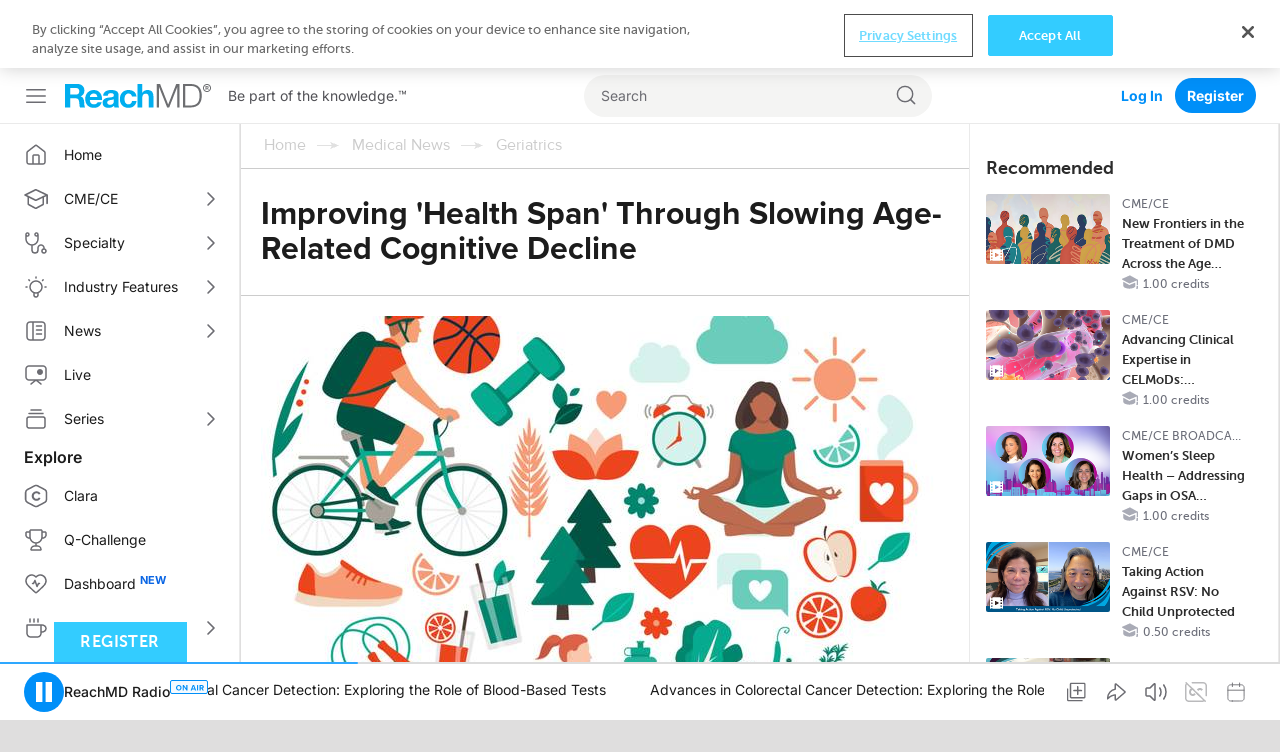

--- FILE ---
content_type: text/html; charset=utf-8
request_url: https://reachmd.com/news/improving-health-span-through-slowing-age-related-cognitive-decline/2467295/
body_size: 27138
content:
<!DOCTYPE html><html class="no-js normal-html"><head><meta charset="utf-8"><title>
        
            
    Improving 'Health Span' Through Slowing Age-Related Cognitive Decline - 
                Be part of the knowledge
            

            
                - ReachMD
            
        
        </title><meta name="description" content="
                                                                                                                                                                                                        
                
                  
                
                
                  image: Researcher Shannnon Conley, Ph.D., studies age-related cognitive impairment at the University of Oklahoma College of Medicine.

                  view more 
                  Credit: University of Oklahoma
                
              
            
                            Two University of Oklahoma researchers have been awarded more than $2 million in grants from the Hevolution Foundation to further their studies on age-related cognitive impairment, with an emphasis on improving “health span,” or the number of years a person remains healthy.

While modern medicine can help extend a person’s life span, researchers are increasingly studying ways to increase their healthy years of life. Because the process of aging increases the risk for memory problems and dementia, researchers must understand why as a first step toward delaying cognitive issues until later in life. The Hevolution Foundation invests in science that aims to uncover the root causes of aging.

“As we have longer life spans, it’s really important to identify ways to simultaneously promote increased health spans. It’s challenging when you have loved ones who have severe illness or cognitive impairment, yet they are not dying; they are physically able to keep living. We want to help people stay healthier longer,” said Hevolution grant recipient Shannon Conley, Ph.D., an assistant professor of cell biology in the OU College of Medicine. She is leading the work of the grant with Anna Csiszar, Ph.D., a professor of neurosurgery in the OU College of Medicine.

Blood Vessel Function

In their project, they seek to better understand how two types of cells in blood vessels work together for brain health but become dysfunctional as a person ages. Endothelial cells, which line the blood vessels, and smooth muscle cells, which are on the outside of the vessels, collaborate to help the brain respond to everyday stimuli, like sound or taste. During aging, they can undergo a process called cellular senescence, a kind of limbo when the cells aren’t dead but neither are they functioning normally and proliferating.

As a result, the cells can no longer perform their usual tasks, which then causes the blood vessels to have trouble contracting and relaxing normally. That vascular dysfunction sets the stage for cognitive impairment and eventually dementia. The researchers want to understand how cellular senescence leads to blood vessel dysfunction.

“We believe the link is something called de-differentiation: The endothelial cells and smooth muscle cells essentially lose their identity during senescence and become generic cells that don’t function well,” Conley said. “Understanding these mechanisms that lead to age-related defects in blood vessel function is really important for making progress toward a treatment or cure for dementia. You wouldn’t necessarily think that the blood vessels are the place to look, but there is so much evidence that blood vessel dysfunction is one of the earliest changes in the brains of people who develop dementia.

“When we think about dementia, we think about damage to the neurons in your brain,” she added. “But if the blood vessels in the brain are not functioning well, then the neurons don’t have enough energy or oxygen and eventually will degenerate. In addition, the blood vessels are very important for clearing waste materials, so if the blood vessels aren’t working properly, then you have an accumulation of abnormal material that will contribute to neuronal dysfunction.”

Metabolic Factors and Aging

The second grant recipient, Sreemathi Logan, Ph.D., an assistant professor of biochemistry and physiology in the OU College of Medicine, seeks to understand the metabolic factors, including obesity, that influence cognition during aging. A central question of her research is why some people’s brains seem to be resilient, while others are susceptible to cognitive problems and diseases like Alzheimer’s. For her studies, she separates aging mice into two groups – those with “intact” cognition and those with impaired cognition.

“Because we separate mice into different subgroups of varying cognitive function, we can better try to understand what specific cells are doing in the brain that contribute to healthy brain aging vs. impaired cognition,” she said. “My previous research has shown that mice mirror the differential cognitive abilities that humans exhibit and thus are a good model to investigate the incidence and progression of dementia with age.”

The group of cognitively impaired, older mice experience dysfunction of their mitochondria, which are responsible for providing energy to the brain. Loss of mitochondrial function can lead to persistent inflammation that is driven by cellular senescence, a hallmark of aging. Even though senescent cells have stopped dividing, they remain active, spewing out harmful substances that cause inflammation, further impairing cognition.

With this grant, Logan is studying the brain-adipose axis: how excess fat in the body, especially around the belly, affects cognition during aging. In particular, she is testing whether a ketogenic diet – high fat and reduced carbohydrates – can target cellular senescence. Existing research suggests that reducing carbohydrates, even in a high-fat diet, helps the body use fat more efficiently. Theoretically, that would lower the inflammatory factors of senescence and reduce the negative effects of fat on the brain.

Logan’s grant also allows her to investigate whether senolytics – drugs that target senescent cells – can positively affect cognition by regulating fat metabolism, the process of breaking down fat in the diet so it can be used for energy.

“Cognitive health is an important part of health span,” Logan said. “By understanding the biological underpinnings of why some mice perform better than others, we hope to eventually translate our findings to humans with varying cognitive abilities and design individualized treatments to improve cognitive function in older adults.”

Felipe Sierra, Ph.D., chief science officer for Hevolution, said the foundation is proud to support the advancement of research in the biology of aging.

“The research pursued by Drs. Conley and Logan is at the cutting edge in the field of age-related cognitive decline,” Sierra said. “The competive process for these awards highlights the achievements of these grantees and the University of Oklahoma. We are particularly gratified to support new investigators at the difficult stage of establishing their credentials in the field, and we look forward to the achievements of these two outstanding researchers.”

###

About the project

Shannon Conley, Ph.D., received the Hevolution Foundation – Geroscience Research Opportunities award, for a total of $2 million over five years. Sreemathi Logan, Ph.D., was awarded the Hevolution/AFAR New Investigator Award in Aging Biology and Geroscience, for a total of $375,000 over three years.

            
                        
            
            
                    

        

        "><meta name="dc.description" content="
                                                                                                                                                                                                        
                
                  
                
                
                  image: Researcher Shannnon Conley, Ph.D., studies age-related cognitive impairment at the University of Oklahoma College of Medicine.

                  view more 
                  Credit: University of Oklahoma
                
              
            
                            Two University of Oklahoma researchers have been awarded more than $2 million in grants from the Hevolution Foundation to further their studies on age-related cognitive impairment, with an emphasis on improving “health span,” or the number of years a person remains healthy.

While modern medicine can help extend a person’s life span, researchers are increasingly studying ways to increase their healthy years of life. Because the process of aging increases the risk for memory problems and dementia, researchers must understand why as a first step toward delaying cognitive issues until later in life. The Hevolution Foundation invests in science that aims to uncover the root causes of aging.

“As we have longer life spans, it’s really important to identify ways to simultaneously promote increased health spans. It’s challenging when you have loved ones who have severe illness or cognitive impairment, yet they are not dying; they are physically able to keep living. We want to help people stay healthier longer,” said Hevolution grant recipient Shannon Conley, Ph.D., an assistant professor of cell biology in the OU College of Medicine. She is leading the work of the grant with Anna Csiszar, Ph.D., a professor of neurosurgery in the OU College of Medicine.

Blood Vessel Function

In their project, they seek to better understand how two types of cells in blood vessels work together for brain health but become dysfunctional as a person ages. Endothelial cells, which line the blood vessels, and smooth muscle cells, which are on the outside of the vessels, collaborate to help the brain respond to everyday stimuli, like sound or taste. During aging, they can undergo a process called cellular senescence, a kind of limbo when the cells aren’t dead but neither are they functioning normally and proliferating.

As a result, the cells can no longer perform their usual tasks, which then causes the blood vessels to have trouble contracting and relaxing normally. That vascular dysfunction sets the stage for cognitive impairment and eventually dementia. The researchers want to understand how cellular senescence leads to blood vessel dysfunction.

“We believe the link is something called de-differentiation: The endothelial cells and smooth muscle cells essentially lose their identity during senescence and become generic cells that don’t function well,” Conley said. “Understanding these mechanisms that lead to age-related defects in blood vessel function is really important for making progress toward a treatment or cure for dementia. You wouldn’t necessarily think that the blood vessels are the place to look, but there is so much evidence that blood vessel dysfunction is one of the earliest changes in the brains of people who develop dementia.

“When we think about dementia, we think about damage to the neurons in your brain,” she added. “But if the blood vessels in the brain are not functioning well, then the neurons don’t have enough energy or oxygen and eventually will degenerate. In addition, the blood vessels are very important for clearing waste materials, so if the blood vessels aren’t working properly, then you have an accumulation of abnormal material that will contribute to neuronal dysfunction.”

Metabolic Factors and Aging

The second grant recipient, Sreemathi Logan, Ph.D., an assistant professor of biochemistry and physiology in the OU College of Medicine, seeks to understand the metabolic factors, including obesity, that influence cognition during aging. A central question of her research is why some people’s brains seem to be resilient, while others are susceptible to cognitive problems and diseases like Alzheimer’s. For her studies, she separates aging mice into two groups – those with “intact” cognition and those with impaired cognition.

“Because we separate mice into different subgroups of varying cognitive function, we can better try to understand what specific cells are doing in the brain that contribute to healthy brain aging vs. impaired cognition,” she said. “My previous research has shown that mice mirror the differential cognitive abilities that humans exhibit and thus are a good model to investigate the incidence and progression of dementia with age.”

The group of cognitively impaired, older mice experience dysfunction of their mitochondria, which are responsible for providing energy to the brain. Loss of mitochondrial function can lead to persistent inflammation that is driven by cellular senescence, a hallmark of aging. Even though senescent cells have stopped dividing, they remain active, spewing out harmful substances that cause inflammation, further impairing cognition.

With this grant, Logan is studying the brain-adipose axis: how excess fat in the body, especially around the belly, affects cognition during aging. In particular, she is testing whether a ketogenic diet – high fat and reduced carbohydrates – can target cellular senescence. Existing research suggests that reducing carbohydrates, even in a high-fat diet, helps the body use fat more efficiently. Theoretically, that would lower the inflammatory factors of senescence and reduce the negative effects of fat on the brain.

Logan’s grant also allows her to investigate whether senolytics – drugs that target senescent cells – can positively affect cognition by regulating fat metabolism, the process of breaking down fat in the diet so it can be used for energy.

“Cognitive health is an important part of health span,” Logan said. “By understanding the biological underpinnings of why some mice perform better than others, we hope to eventually translate our findings to humans with varying cognitive abilities and design individualized treatments to improve cognitive function in older adults.”

Felipe Sierra, Ph.D., chief science officer for Hevolution, said the foundation is proud to support the advancement of research in the biology of aging.

“The research pursued by Drs. Conley and Logan is at the cutting edge in the field of age-related cognitive decline,” Sierra said. “The competive process for these awards highlights the achievements of these grantees and the University of Oklahoma. We are particularly gratified to support new investigators at the difficult stage of establishing their credentials in the field, and we look forward to the achievements of these two outstanding researchers.”

###

About the project

Shannon Conley, Ph.D., received the Hevolution Foundation – Geroscience Research Opportunities award, for a total of $2 million over five years. Sreemathi Logan, Ph.D., was awarded the Hevolution/AFAR New Investigator Award in Aging Biology and Geroscience, for a total of $375,000 over three years.

            
                        
            
            
                    

        

        "><meta itemprop="description" content="
                                                                                                                                                                                                        
                
                  
                
                
                  image: Researcher Shannnon Conley, Ph.D., studies age-related cognitive impairment at the University of Oklahoma College of Medicine.

                  view more 
                  Credit: University of Oklahoma
                
              
            
                            Two University of Oklahoma researchers have been awarded more than $2 million in grants from the Hevolution Foundation to further their studies on age-related cognitive impairment, with an emphasis on improving “health span,” or the number of years a person remains healthy.

While modern medicine can help extend a person’s life span, researchers are increasingly studying ways to increase their healthy years of life. Because the process of aging increases the risk for memory problems and dementia, researchers must understand why as a first step toward delaying cognitive issues until later in life. The Hevolution Foundation invests in science that aims to uncover the root causes of aging.

“As we have longer life spans, it’s really important to identify ways to simultaneously promote increased health spans. It’s challenging when you have loved ones who have severe illness or cognitive impairment, yet they are not dying; they are physically able to keep living. We want to help people stay healthier longer,” said Hevolution grant recipient Shannon Conley, Ph.D., an assistant professor of cell biology in the OU College of Medicine. She is leading the work of the grant with Anna Csiszar, Ph.D., a professor of neurosurgery in the OU College of Medicine.

Blood Vessel Function

In their project, they seek to better understand how two types of cells in blood vessels work together for brain health but become dysfunctional as a person ages. Endothelial cells, which line the blood vessels, and smooth muscle cells, which are on the outside of the vessels, collaborate to help the brain respond to everyday stimuli, like sound or taste. During aging, they can undergo a process called cellular senescence, a kind of limbo when the cells aren’t dead but neither are they functioning normally and proliferating.

As a result, the cells can no longer perform their usual tasks, which then causes the blood vessels to have trouble contracting and relaxing normally. That vascular dysfunction sets the stage for cognitive impairment and eventually dementia. The researchers want to understand how cellular senescence leads to blood vessel dysfunction.

“We believe the link is something called de-differentiation: The endothelial cells and smooth muscle cells essentially lose their identity during senescence and become generic cells that don’t function well,” Conley said. “Understanding these mechanisms that lead to age-related defects in blood vessel function is really important for making progress toward a treatment or cure for dementia. You wouldn’t necessarily think that the blood vessels are the place to look, but there is so much evidence that blood vessel dysfunction is one of the earliest changes in the brains of people who develop dementia.

“When we think about dementia, we think about damage to the neurons in your brain,” she added. “But if the blood vessels in the brain are not functioning well, then the neurons don’t have enough energy or oxygen and eventually will degenerate. In addition, the blood vessels are very important for clearing waste materials, so if the blood vessels aren’t working properly, then you have an accumulation of abnormal material that will contribute to neuronal dysfunction.”

Metabolic Factors and Aging

The second grant recipient, Sreemathi Logan, Ph.D., an assistant professor of biochemistry and physiology in the OU College of Medicine, seeks to understand the metabolic factors, including obesity, that influence cognition during aging. A central question of her research is why some people’s brains seem to be resilient, while others are susceptible to cognitive problems and diseases like Alzheimer’s. For her studies, she separates aging mice into two groups – those with “intact” cognition and those with impaired cognition.

“Because we separate mice into different subgroups of varying cognitive function, we can better try to understand what specific cells are doing in the brain that contribute to healthy brain aging vs. impaired cognition,” she said. “My previous research has shown that mice mirror the differential cognitive abilities that humans exhibit and thus are a good model to investigate the incidence and progression of dementia with age.”

The group of cognitively impaired, older mice experience dysfunction of their mitochondria, which are responsible for providing energy to the brain. Loss of mitochondrial function can lead to persistent inflammation that is driven by cellular senescence, a hallmark of aging. Even though senescent cells have stopped dividing, they remain active, spewing out harmful substances that cause inflammation, further impairing cognition.

With this grant, Logan is studying the brain-adipose axis: how excess fat in the body, especially around the belly, affects cognition during aging. In particular, she is testing whether a ketogenic diet – high fat and reduced carbohydrates – can target cellular senescence. Existing research suggests that reducing carbohydrates, even in a high-fat diet, helps the body use fat more efficiently. Theoretically, that would lower the inflammatory factors of senescence and reduce the negative effects of fat on the brain.

Logan’s grant also allows her to investigate whether senolytics – drugs that target senescent cells – can positively affect cognition by regulating fat metabolism, the process of breaking down fat in the diet so it can be used for energy.

“Cognitive health is an important part of health span,” Logan said. “By understanding the biological underpinnings of why some mice perform better than others, we hope to eventually translate our findings to humans with varying cognitive abilities and design individualized treatments to improve cognitive function in older adults.”

Felipe Sierra, Ph.D., chief science officer for Hevolution, said the foundation is proud to support the advancement of research in the biology of aging.

“The research pursued by Drs. Conley and Logan is at the cutting edge in the field of age-related cognitive decline,” Sierra said. “The competive process for these awards highlights the achievements of these grantees and the University of Oklahoma. We are particularly gratified to support new investigators at the difficult stage of establishing their credentials in the field, and we look forward to the achievements of these two outstanding researchers.”

###

About the project

Shannon Conley, Ph.D., received the Hevolution Foundation – Geroscience Research Opportunities award, for a total of $2 million over five years. Sreemathi Logan, Ph.D., was awarded the Hevolution/AFAR New Investigator Award in Aging Biology and Geroscience, for a total of $375,000 over three years.

            
                        
            
            
                    

        

        "><meta name="robots" content="noindex"><link rel="canonical" href="https://provaeducation.com/news/improving-health-span-through-slowing-age-related-cognitive-decline/2467295/" /><meta http-equiv="X-UA-Compatible" content="IE=edge"><link rel="shortcut icon" href="https://cdn.reachmd.com/uploads/branding/rmd/favicon.ico" type="image/x-icon"><link rel="icon" href="https://cdn.reachmd.com/uploads/branding/rmd/favicon.ico" type="image/x-icon"><meta name="viewport" content="width=device-width, initial-scale=1.0, minimum-scale=1.0"><meta name="theme-color" content="#3cf"><meta name="apple-itunes-app" content="app-id=316650626, app-argument=https://reachmd.com/news/2467295/?utm_source=71"><!-- Twitter Card data --><meta name="twitter:card" content=summary"><!-- Open Graph data --><meta property="og:title" content="Improving &#x27;Health Span&#x27; Through Slowing Age-Related Cognitive Decline"><meta name="dc.title" content="Improving &#x27;Health Span&#x27; Through Slowing Age-Related Cognitive Decline - ReachMD"><meta itemprop="name" content="Improving &#x27;Health Span&#x27; Through Slowing Age-Related Cognitive Decline - ReachMD"><meta property="og:type" content="article"><meta property="og:description" content="
                                                                                                                                                                                                        
                
                  
                
                
                  image: Researcher Shannnon Conley, Ph.D., studies age-related cognitive impairment at the University of Oklahoma College of Medicine.

                  view more 
                  Credit: University of Oklahoma
                
              
            
                            Two University of Oklahoma researchers have been awarded more than $2 million in grants from the Hevolution Foundation to further their studies on age-related cognitive impairment, with an emphasis on improving “health span,” or the number of years a person remains healthy.

While modern medicine can help extend a person’s life span, researchers are increasingly studying ways to increase their healthy years of life. Because the process of aging increases the risk for memory problems and dementia, researchers must understand why as a first step toward delaying cognitive issues until later in life. The Hevolution Foundation invests in science that aims to uncover the root causes of aging.

“As we have longer life spans, it’s really important to identify ways to simultaneously promote increased health spans. It’s challenging when you have loved ones who have severe illness or cognitive impairment, yet they are not dying; they are physically able to keep living. We want to help people stay healthier longer,” said Hevolution grant recipient Shannon Conley, Ph.D., an assistant professor of cell biology in the OU College of Medicine. She is leading the work of the grant with Anna Csiszar, Ph.D., a professor of neurosurgery in the OU College of Medicine.

Blood Vessel Function

In their project, they seek to better understand how two types of cells in blood vessels work together for brain health but become dysfunctional as a person ages. Endothelial cells, which line the blood vessels, and smooth muscle cells, which are on the outside of the vessels, collaborate to help the brain respond to everyday stimuli, like sound or taste. During aging, they can undergo a process called cellular senescence, a kind of limbo when the cells aren’t dead but neither are they functioning normally and proliferating.

As a result, the cells can no longer perform their usual tasks, which then causes the blood vessels to have trouble contracting and relaxing normally. That vascular dysfunction sets the stage for cognitive impairment and eventually dementia. The researchers want to understand how cellular senescence leads to blood vessel dysfunction.

“We believe the link is something called de-differentiation: The endothelial cells and smooth muscle cells essentially lose their identity during senescence and become generic cells that don’t function well,” Conley said. “Understanding these mechanisms that lead to age-related defects in blood vessel function is really important for making progress toward a treatment or cure for dementia. You wouldn’t necessarily think that the blood vessels are the place to look, but there is so much evidence that blood vessel dysfunction is one of the earliest changes in the brains of people who develop dementia.

“When we think about dementia, we think about damage to the neurons in your brain,” she added. “But if the blood vessels in the brain are not functioning well, then the neurons don’t have enough energy or oxygen and eventually will degenerate. In addition, the blood vessels are very important for clearing waste materials, so if the blood vessels aren’t working properly, then you have an accumulation of abnormal material that will contribute to neuronal dysfunction.”

Metabolic Factors and Aging

The second grant recipient, Sreemathi Logan, Ph.D., an assistant professor of biochemistry and physiology in the OU College of Medicine, seeks to understand the metabolic factors, including obesity, that influence cognition during aging. A central question of her research is why some people’s brains seem to be resilient, while others are susceptible to cognitive problems and diseases like Alzheimer’s. For her studies, she separates aging mice into two groups – those with “intact” cognition and those with impaired cognition.

“Because we separate mice into different subgroups of varying cognitive function, we can better try to understand what specific cells are doing in the brain that contribute to healthy brain aging vs. impaired cognition,” she said. “My previous research has shown that mice mirror the differential cognitive abilities that humans exhibit and thus are a good model to investigate the incidence and progression of dementia with age.”

The group of cognitively impaired, older mice experience dysfunction of their mitochondria, which are responsible for providing energy to the brain. Loss of mitochondrial function can lead to persistent inflammation that is driven by cellular senescence, a hallmark of aging. Even though senescent cells have stopped dividing, they remain active, spewing out harmful substances that cause inflammation, further impairing cognition.

With this grant, Logan is studying the brain-adipose axis: how excess fat in the body, especially around the belly, affects cognition during aging. In particular, she is testing whether a ketogenic diet – high fat and reduced carbohydrates – can target cellular senescence. Existing research suggests that reducing carbohydrates, even in a high-fat diet, helps the body use fat more efficiently. Theoretically, that would lower the inflammatory factors of senescence and reduce the negative effects of fat on the brain.

Logan’s grant also allows her to investigate whether senolytics – drugs that target senescent cells – can positively affect cognition by regulating fat metabolism, the process of breaking down fat in the diet so it can be used for energy.

“Cognitive health is an important part of health span,” Logan said. “By understanding the biological underpinnings of why some mice perform better than others, we hope to eventually translate our findings to humans with varying cognitive abilities and design individualized treatments to improve cognitive function in older adults.”

Felipe Sierra, Ph.D., chief science officer for Hevolution, said the foundation is proud to support the advancement of research in the biology of aging.

“The research pursued by Drs. Conley and Logan is at the cutting edge in the field of age-related cognitive decline,” Sierra said. “The competive process for these awards highlights the achievements of these grantees and the University of Oklahoma. We are particularly gratified to support new investigators at the difficult stage of establishing their credentials in the field, and we look forward to the achievements of these two outstanding researchers.”

###

About the project

Shannon Conley, Ph.D., received the Hevolution Foundation – Geroscience Research Opportunities award, for a total of $2 million over five years. Sreemathi Logan, Ph.D., was awarded the Hevolution/AFAR New Investigator Award in Aging Biology and Geroscience, for a total of $375,000 over three years.

            
                        
            
            
                    

        

        "><meta property="og:url" content="https://reachmd.com/news/improving-health-span-through-slowing-age-related-cognitive-decline/2467295/"><meta property="og:image" content="https://cdn.reachmd.com/uploads/news/2467295.jpeg"><meta itemprop="image" content="https://cdn.reachmd.com/uploads/news/2467295.jpeg"><meta name="revisit-after" content="3 days"><meta name="copyright" content="© 2026"><meta name="dc.format" content="text/html"><meta name="dc.publisher" content="US HealthConnect"><meta name="dc.creator" content="Home - www.ushealthconnect.com"><!-- commenting moderation --><meta property="fb:app_id" content="354226591431919"><!-- OneTrust Cookies Consent Notice start for reachmd.com --><script src="https://cdn.cookielaw.org/scripttemplates/otSDKStub.js"  type="text/javascript" charset="UTF-8" data-domain-script=40efdf09-b23d-46fe-b2d1-29d80f6e6436 ></script><script src="https://privacyportal-eu-cdn.onetrust.com/privacy-notice-scripts/otnotice-1.0.min.js" type="text/javascript" charset="UTF-8" id="otprivacy-notice-script">
  
    settings="eyJjYWxsYmFja1VybCI6Imh0dHBzOi8vcHJpdmFjeXBvcnRhbC1ldS5vbmV0cnVzdC5jb20vcmVxdWVzdC92MS9wcml2YWN5Tm90aWNlcy9zdGF0cy92aWV3cyJ9"
  
</script><script type="text/javascript">
    let resolveOneTrust;
    window.onetrustLoaded = new Promise((resolve) => resolveOnetrust = resolve);
    function OptanonWrapper() {
      resolveOnetrust();
    }
</script><!-- OneTrust Cookies Consent Notice end for reachmd.com --><script>
            document.addEventListener('DOMContentLoaded', function() {
              const currentUrl = new URL(window.location.href);
              let removed = false;

              if (currentUrl.searchParams.has('rmd_tok')) {
                currentUrl.searchParams.delete('rmd_tok');
                removed = true;
              }

              if (currentUrl.searchParams.has('rmd_token')) {
                currentUrl.searchParams.delete('rmd_token');
                removed = true;
              }

              if (removed) {
                window.history.replaceState(null, '', currentUrl);
              }
            });
        </script><script async src='https://securepubads.g.doubleclick.net/tag/js/gpt.js'></script><!-- <script data-ad-client="ca-pub-3458590910979882" async src="https://pagead2.googlesyndication.com/pagead/js/adsbygoogle.js"></script> --><!-- Facebook Pixel Code --><script>
          !function(f,b,e,v,n,t,s){if(f.fbq)return;n=f.fbq=function(){n.callMethod?  n.callMethod.apply(n,arguments):n.queue.push(arguments)};if(!f._fbq)f._fbq=n; n.push=n;n.loaded=!0;n.version='2.0';n.queue=[];t=b.createElement(e);t.async=!0; t.src=v;s=b.getElementsByTagName(e)[0];s.parentNode.insertBefore(t,s)}(window, document,'script','//connect.facebook.net/en_US/fbevents.js');

          fbq('init', '1533524483605597');

          fbq('track', 'PageView', {
            
            
          });

          
        </script><noscript><img height="1" width="1" style="display:none" src="https://www.facebook.com/tr?id=1533524483605597&ev=PageView&noscript=1" /></noscript><!-- End Facebook Pixel Code --><!--[if lt IE 9]><script src="//html5shiv.googlecode.com/svn/trunk/html5.js"></script><script>
            window.html5 || document.write('<script src="https://cdn.reachmd.com/assets/js/vendor/html5shiv.js"><\/script>')
        </script><![endif]--><style>
                :root {
                    --brand-main: #33CCFF;
                    --brand-secondary: #33CCFF;
                    --brand-tertiary: #95D7E9;
                    --brand-main-rgb: 51, 204, 255;
                    --brand-secondary-rgb: 51, 204, 255;
                    --brand-tertiary-rgb: 149, 215, 233;

                    --primary-cta-text: #FFFFFF;
                    --primary-cta-background: #33CCFF;
                    --primary-cta-text-active: #FFFFFF;
                    --primary-cta-background-active: #33CCFF;
                    --primary-cta-text-hover: #FFFFFF;
                    --primary-cta-background-hover: #33CCFF;
                }
            </style><link rel="stylesheet" href="https://cdn.reachmd.com/assets/css/common.css?1c21ee8a19e06312df79adb1513b946a"><!--[if lt IE 9]><link rel="stylesheet" href="https://cdn.reachmd.com/assets/css/ie8fixes.min.css?1c21ee8a19e06312df79adb1513b946a"><![endif]--><link rel="stylesheet" id="page-style-main" href="https://cdn.reachmd.com/assets/css/main.css?1c21ee8a19e06312df79adb1513b946a"><script>
    
    if (!window.location.origin) {
      window.location.origin = window.location.protocol + '//' + window.location.hostname + (window.location.port ? ':' + window.location.port: '');
    }
    window.currentSite = {
        brandEmail: 'info@reachmd.com',
        externalSegmentTrackingActive: false
    };
    window.isAndroidWebview = false;
    window.isIosWebview = false;
    window.reachMD = {
        
        siteName: 'ReachMD',
        brandName: 'ReachMD',
        webNotificationsPromptEnabled: true,
        inAppNotificationsEnabled: true,
        appVersion: 'v5.55.1',
        
        
        notifications: [],
        urls: {
            media: 'https://cdn.reachmd.com/',
            static: 'https://cdn.reachmd.com/assets/',
            login: '/accounts/login/',
            register: '/registration/register/',
            logger: {
                batch: '/b/',
                analytics_api_host: 'https://data.reachmd.com/',
                analytics_api_enabled: true,
            }
        },
        
        isMobile: false,
        
        gamId: '21928603557',
        serverTime: '2026-01-24T11:10:19.631524-0500',
        buildId: '1c21ee8a19e06312df79adb1513b946a',
        stream: {
            src: 'https://s134.radiolize.com/radio/8020/radio.mp3',
            streamId: '24',
            title: 'ReachMD Radio',
            poster: 'https://cdn.reachmd.com/assets/img/common/poster_with_bg.jpg'
        },
        user: {
          'rmdvid': "",
          
          
          socialLogins: {
            fb: "/profiles/login/facebook/",
            ln: "/profiles/login/linkedin-oauth2/",
            apple: "/profiles/login/apple-id/",
            google: "/profiles/login/google-oauth2/"
          },
          
          'isLoggedIn': false,
          
          
          'isAppUser': false,
          
        },
        siteDateFormat: 'MM/dd/yyyy',
        siteId: 1,
        isTemplateV2: 'False',
        hasPrintSubscription: false,
        siteCode: 'rmd',
        sessionCookieName: 'sessionid',
        
        injected: {},
        visitedDi: {},
        newsletter: undefined,
        
        abt: [],
        stripePublicKey: 'pk_live_51OrNx6GcPT0G3zEdTGMnKj5SzK2QZW9l7go2bIyvYNDK5JCGKoBY3IfdusdMaScgRuJi5AXbj5BG1LdbFlno4aqB00DwLOfey3',
        stripeSubscriptionPublicKey: 'pk_live_51OtZhXIhq0322TCLqG3GadGbwi0CFC8rPCHThoqHpNAUEtwrd4dqetN3hcbBfdmU8qZdFsHFGNRgIdc02KnmUZd400kFdpjodk',
        tagData: undefined,
    };

    function fetchTagData() {
        var currentUrl = new URL(window.location.href);
        var apiUrl = new URL('/latest/profiles/api/ptags/', window.location.origin);

        var relevantParams = [
            'origin',
            'lorigin',
            'aforigin',
            'tporigin',
            'utm_source',
            'utm_profession',
            'utm_specialty'
        ];

        relevantParams.forEach(function(param) {
            var value = currentUrl.searchParams.get(param);
            if (value) {
                apiUrl.searchParams.set(param.replace(/utm_/g, 'u_'), value);
            }
        });

        fetch(apiUrl.toString(), {
            method: 'GET',
            credentials: 'same-origin',
            headers: {
                'Accept': 'application/json',
                'Content-Type': 'application/json',
            }
        })
        .then(function(response) {
            if (!response.ok) {
                throw new Error('Unable to retrieve tag data info: ' + response.statusText);
            }
            return response.json();
        })
        .then(function(data) {
            window.reachMD.tagData = {
                p: data.p || '',
                s: data.s || '',
                i: data.i || '',
                fi: data.fi || 'false',
            };
            if (typeof window.CustomEvent === 'function') {
                var event = new CustomEvent('tag.data.ready', {
                    detail: window.reachMD.tagData
                });
                window.dispatchEvent(event);
            }
        })
        .catch(function() {
            window.reachMD.tagData = {
                p: '',
                s: '',
                i: '',
                fi: 'false',
            };
            console.info('[LOG]: Unable to retrieve tag data info');
        });
    }

    fetchTagData();
</script><script>window.intlCopies = {};</script><script>
  (function (w, d, t, s, o, a, m) {
    w[o] = w[o] || function () {
      (w[o].q = w[o].q || []).push(arguments)
    };
    w[o].l = 1 * new Date();
    a = d.createElement(t);
    m = d.getElementsByTagName(t)[0];
    a.async = 1;
    a.src = s;
    m.parentNode.insertBefore(a, m)
  })
  
    (window, document, 'script', "https://cdn.reachmd.com/assets/js/logger.js", 'RMDTLOG');
  
  RMDTLOG('init');
</script><script>
                var facebookPixelInit = true;
                !function(f,b,e,v,n,t,s){if(f.fbq)return;n=f.fbq=function(){n.callMethod?
                n.callMethod.apply(n,arguments):n.queue.push(arguments)};if(!f._fbq)f._fbq=n;
                n.push=n;n.loaded=!0;n.version='2.0';n.queue=[];t=b.createElement(e);t.async=!0;
                t.src=v;s=b.getElementsByTagName(e)[0];s.parentNode.insertBefore(t,s)}(window,
                document,'script','https://connect.facebook.net/en_US/fbevents.js');

                fbq('init', '1533524483605597', {
                  
                });

                fbq('track', 'PageView', {
                  
                  
                });

                
                </script><noscript><img height="1" width="1" style="display:none"
                src="https://www.facebook.com/tr?id=1533524483605597&ev=PageView&noscript=1"
                /></noscript><!-- DO NOT MODIFY --><!-- End Facebook Pixel Code --><script type="text/javascript">
        _linkedin_partner_id = 228729
        window._linkedin_data_partner_ids = window._linkedin_data_partner_ids || [];
        window._linkedin_data_partner_ids.push(_linkedin_partner_id);
    </script><script type="text/javascript">
        (function(l) {
            if (!l) {
                window.lintrk = function(a,b) {
                    window.lintrk.q.push([a,b])};
                    window.lintrk.q=[]
            }
            var s = document.getElementsByTagName("script")[0];
            var b = document.createElement("script");
            b.type = "text/javascript";
            b.async = true;
            b.src = "https://snap.licdn.com/li.lms-analytics/insight.min.js";
            s.parentNode.insertBefore(b, s);})
        (window.lintrk);
    </script><noscript><img height="1" width="1" style="display:none;" alt="Inc"
             src="https://px.ads.linkedin.com/collect/?pid=228729&fmt=gif" /></noscript><!-- Twitter conversion tracking base and event code --><script>
  !function (e, t, n, s, u, a) {
    e.twq || (s = e.twq = function () {
      s.exe ? s.exe.apply(s, arguments) : s.queue.push(arguments);
    }, s.version = '1.1', s.queue = [], u = t.createElement(n), u.async = !0, u.src = 'https://static.ads-twitter.com/uwt.js',
      a = t.getElementsByTagName(n)[0], a.parentNode.insertBefore(u, a))
  }(window, document, 'script');
  
    twq('config', 'o221l');
  
  
    twq('event', 'tw-o221l-ocxjs', {});
  
</script><!-- End Twitter conversion tracking base code --><!-- RB2B Tracking Script (US traffic only) --><script>!function(key) {if (window.reb2b) return;window.reb2b = {loaded: true};var s = document.createElement("script");s.async = true;s.src = "https://ddwl4m2hdecbv.cloudfront.net/b/" + key + "/" + key + ".js.gz";document.getElementsByTagName("script")[0].parentNode.insertBefore(s, document.getElementsByTagName("script")[0]);}("4O7Z0HJ71GNX");</script><!-- End RB2B Tracking Script --><script>

(function (i, s, o, g, r, a, m) {
    i['NewGoogleAnalyticsObject'] = r;
    i[r] = i[r] || function () {
        (i.dataLayer = i.dataLayer || []).push(arguments)
    };
    a = s.createElement(o),
    m = s.getElementsByTagName(o)[0];
    a.async = 1;
    a.src = g;
    m.parentNode.insertBefore(a, m)
})(window, document, 'script', '//www.googletagmanager.com/gtag/js?id=G-PNC7XFMR2S', 'gtag');

gtag('js', new Date());
gtag('config', 'G-PNC7XFMR2S');

</script><script>
            var googletag = googletag || {};
            googletag.cmd = googletag.cmd || [];
            var adSlot1, adSlot2, adSlot3, adSlot4, adSlot5, adSlot6, adSlot7, adSlot8, adSlot9, adSlot10, adSlot11, adSlot12, adSlot13;
            var slots;
            googletag.cmd.push(function() {
                let mapLeader = googletag.sizeMapping().
                addSize([0, 0], [[320,50],[320,100],[300,50],[1,1],'fluid']).
                addSize([1025, 0], [[728, 90],[1,1]]).
                build();
                let mapBody = googletag.sizeMapping().
                addSize([0, 0], [[300,250],[320,50],[320,100],[300,50],[1,1],'fluid']).
                addSize([1025, 0], [[728, 90],[1,1]]).
                build();
                let mapRect = googletag.sizeMapping().
                addSize([0,0], []).
                addSize([1025,0], [[300,250],[1,1],'fluid']).
                build();
                let mapSticky = googletag.sizeMapping().
                addSize([0, 0], [[320,50],[300,50],[1,1]]).
                addSize([740, 0], [[728, 90],[1,1]]).
                addSize([1025, 0], [[970,90],[728,90],[1,1]]).
                build();
                adSlot1 = googletag.defineSlot('/21928603557/rmd/top', [728,90],'ad-top').defineSizeMapping(mapLeader).addService(googletag.pubads());
                adSlot2 = googletag.defineSlot('/21928603557/rmd/body1', [728,90],'ad-body1').defineSizeMapping(mapBody).addService(googletag.pubads());
                adSlot3 = googletag.defineSlot('/21928603557/rmd/body2', [728,90],'ad-body2').defineSizeMapping(mapBody).addService(googletag.pubads());
                adSlot4 = googletag.defineSlot('/21928603557/rmd/body3', [728,90],'ad-body3').defineSizeMapping(mapBody).addService(googletag.pubads());
                adSlot5 = googletag.defineSlot('/21928603557/rmd/body4', [728,90],'ad-body4').defineSizeMapping(mapBody).addService(googletag.pubads());
                adSlot6 = googletag.defineSlot('/21928603557/rmd/body5', [728,90],'ad-body5').defineSizeMapping(mapBody).addService(googletag.pubads());
                adSlot7 = googletag.defineSlot('/21928603557/rmd/body6', [728,90],'ad-body6').defineSizeMapping(mapBody).addService(googletag.pubads());
                adSlot8 = googletag.defineSlot('/21928603557/rmd/body7', [728,90],'ad-body7').defineSizeMapping(mapBody).addService(googletag.pubads());
                adSlot9 = googletag.defineSlot('/21928603557/rmd/sidebar', [300,250],'ad-sidebar').addService(googletag.pubads());
                adSlot10 = googletag.defineSlot('/21928603557/rmd/module', [300,250],'ad-module').defineSizeMapping(mapRect).addService(googletag.pubads());
                adSlot11 = googletag.defineSlot('/21928603557/rmd/interstitial', [[300, 250], [1, 1], 'fluid'], 'ad-interstitial').addService(googletag.pubads());
                adSlot12 = googletag.defineSlot('/21928603557/rmd/footer', [[728, 90], [1, 1]], 'ad-footer').defineSizeMapping(mapSticky).addService(googletag.pubads());
                adSlot13 = googletag.defineSlot('/21928603557/rmd/inarticle', [300,250], 'ad-inarticle').addService(googletag.pubads());

                window.trackingSlot = googletag
                .defineSlot('/21928603557/rmd/tracker', [1, 1], 'gam-tracker-slot')
                .addService(googletag.pubads());

                googletag.pubads().setTargeting("site", "reachmd");
                googletag.pubads().setTargeting("hn", window.location.hostname);
                // send user information on first load or refresh
                googletag.pubads().setTargeting("li", window.reachMD.user.isLoggedIn ? "true" : "false");
                googletag.pubads().disableInitialLoad();
                googletag.pubads().collapseEmptyDivs(true);
                googletag.pubads().enableSingleRequest();
                googletag.pubads().enableSyncRendering();
                googletag.enableServices();

                slots = {
                    top: adSlot1,
                    body1: adSlot2,
                    body2: adSlot3,
                    body3: adSlot4,
                    body4: adSlot5,
                    body5: adSlot6,
                    body6: adSlot7,
                    body7: adSlot8,
                    sidebar: adSlot9,
                    module: adSlot10,
                    interstitial: adSlot11,
                    footer: adSlot12,
                    inarticle: adSlot13,
                };
                if (typeof window.CustomEvent === 'function') {
                    const event = new CustomEvent('ads.service.enabled');
                    window.dispatchEvent(event);
                }
            });

            const getRos = function () {
                let ros = 'True';
                const rosElements = ['.object-data', '.js-agg-data', '.live-event-enrolment-data'];
                for (let _ = 0; _ < rosElements.length; _++) {
                    const element = document.querySelector(rosElements[_]);
                    if (element) {
                        ros = element.getAttribute("data-allow-run-of-site-ads");
                        break;
                    }
                }
                return ros;
            }

            var setUserTargeting = () => {
                googletag.cmd.push(() => {
                    googletag.pubads().setTargeting("s", window.reachMD.tagData.s);
                    googletag.pubads().setTargeting("p", window.reachMD.tagData.p);
                    googletag.pubads().setTargeting("i", window.reachMD.tagData.i);
                    googletag.pubads().setTargeting("fi", window.reachMD.tagData.fi);
                });
            };

            // send user information when navigate on site
            var sendUserInformation = function (notFoundPage=false) {
                googletag.cmd.push(() => {
                    const pathParts = window.location.pathname.substr(0).split("/");
                    if (pathParts[1]) {
                        googletag.pubads().setTargeting("agg1", pathParts[1]);
                    } else {
                        googletag.pubads().setTargeting("agg1", "home");
                    }

                    let agg2 = [];
                    if (document.querySelector(".object-data") && document.querySelector(".object-data").getAttribute("data-subcategories")) {
                        agg2 = document.querySelector(".object-data").getAttribute("data-subcategories").split(';').filter((category) => category);
                        if (pathParts[2]) {
                            agg2.push(pathParts[2]);
                        }
                        agg2 = agg2.map((categorySlug) => categorySlug.slice(0,40));
                        googletag.pubads().setTargeting("agg2", agg2);
                    } else {
                        googletag.pubads().setTargeting("agg2", pathParts[2] ? pathParts[2].slice(0,40) : "none");
                    }
                    googletag.pubads().setTargeting("ros", getRos());
                    if (document.getElementById('minute_ce_challenge_details')) {
                        googletag.pubads().setTargeting("details-program", document.getElementById('minute_ce_challenge_details').getAttribute('data-slug'));
                        googletag.pubads().setTargeting("tag", document.getElementById('minute_ce_challenge_details').getAttribute('data-id'));
                    } else {
                        googletag.pubads().setTargeting("details-program", document.querySelector(".object-data") && document.querySelector(".object-data").getAttribute("data-title") ? document.querySelector(".object-data").getAttribute("data-title").slice(0, 39) : "none");
                        googletag.pubads().setTargeting("tag", document.querySelector(".object-data") && document.querySelector(".object-data").getAttribute("data-id") ? document.querySelector(".object-data").getAttribute("data-id") : "none");
                    }
                    const dataElement = document.querySelector(".object-data") || document.querySelector(".js-agg-data");
                    const gamCampaignId = dataElement && dataElement.getAttribute("data-gam-campaign-id");
                    googletag.pubads().setTargeting("tlid", gamCampaignId ? gamCampaignId : "none");
                    googletag.pubads().setTargeting("pu", window.location.href);
                    if (notFoundPage) {
                        googletag.pubads().setTargeting("404", "true");
                    } else {
                        googletag.pubads().setTargeting("404", "false");
                    }
                    // Set 'typ' targeting for program type
                    const typValue = dataElement && dataElement.getAttribute("data-typ");
                    googletag.pubads().setTargeting("typ", typValue || "none");
                });
            };

            const adLabelHeight = 25;
            const dynamicLoadAds = function () {
                document.querySelectorAll('.ad-container .js-ad-banner').forEach((adElement) => {
                    const adId = adElement.id;
                    // InArticle Ad is rendered from React App, no need to refresh it here, also Sidebar ad is always visible from old code
                    if (adElement.getElementsByTagName('iframe').length ||
                        adElement.getAttribute('data-loaded') ||
                        adId === 'ad-sidebar' ||
                        adId === 'ad-inarticle'
                    ) {
                        return;
                    }

                    const slotName = adId.slice(adId.indexOf('-') + 1);

                    const style = adElement.getAttribute('style');
                    if (style) {
                        adElement.setAttribute('style', '');
                    }
                    const adPosition = adElement.getBoundingClientRect();
                    const halfAdHeight = adId === 'ad-module' ? 125 : 45;
                    const radioPlayer = document.querySelector('#sticky_radio_player .radio-sticky-player');
                    const radioPlayerHeight = radioPlayer ? radioPlayer.offsetHeight : 0;
                    const maxTopPosition = window.innerHeight - halfAdHeight - radioPlayerHeight;
                    const mainContent = document.querySelector('.sec-main-content');
                    const mainContentTopPosition = mainContent ? mainContent.getBoundingClientRect().top : 0;

                    if (style) {
                        adElement.setAttribute('style', style);
                    }

                    // Page header and desktop sticky radio player heights were taken into consideration
                    // when checking if ad is visible
                    if (adPosition.top >= mainContentTopPosition &&
                        Math.ceil(adPosition.top + adLabelHeight) < maxTopPosition &&
                        !adElement.getElementsByTagName('iframe').length
                    ) {
                        adElement.setAttribute('data-loaded', 'true');
                        window.refreshSlot(slotName);
                    } else {
                        adElement.setAttribute('data-visible', 'false');
                    }
                });
            };

            var refreshSidebarSlot = function() {
                googletag.cmd.push(function() {
                    googletag.pubads().refresh([ adSlot9 ], { changeCorrelator: false });
                });
            };

            var refreshSlots = function(addScrollListener = false) {
                dynamicLoadAds();
                if (addScrollListener) {
                    document.querySelector('.block-content').addEventListener('scroll', _.debounce(dynamicLoadAds, 100));
                }
            };

            var refreshSlot = function(slotName) {
                googletag.cmd.push(function() {
                    googletag.pubads().refresh([slots[slotName]], { changeCorrelator: false });
                });
            };
        </script><script>
// Auto-refresh functionality
(function() {
    const AD_REFRESH_INTERVAL_MS = 30000;
    const VIEWABILITY_THRESHOLD = 0.5;
    const VIEWABILITY_DURATION_MS = 1000;

    const autoRefreshState = new Map();
    let tabVisible = !document.hidden;


    // Tab visibility detection
    document.addEventListener('visibilitychange', function() {
        const wasVisible = tabVisible;
        tabVisible = !document.hidden;

        if (!wasVisible && tabVisible) {
            // Tab became visible, restart timers for viewable ads
            autoRefreshState.forEach(function(state, adId) {
                if (state.isViewable) {
                    startRefreshTimer(adId);
                }
            });
        } else if (wasVisible && !tabVisible) {
            // Tab became hidden, clear all refresh timers
            autoRefreshState.forEach(function(state) {
                clearTimeout(state.refreshTimer);
                state.refreshTimer = null;
            });
        }
    });

    function startRefreshTimer(adId) {
        const state = autoRefreshState.get(adId);
        if (!state) {
            return;
        }
        clearTimeout(state.refreshTimer);
        state.refreshTimer = setTimeout(function() {

            if (state.isViewable && tabVisible) {
                const slotName = adId.replace(/^ad-/, '');

                if (typeof window.reachMD !== 'undefined' &&
                    typeof window.reachMD.logger !== 'undefined' &&
                    typeof window.reachMD.logger.adImpression === 'function') {

                    googletag.cmd.push(function() {
                        const adSlots = googletag.pubads().getSlots();
                        const currentSlot = adSlots.find(function(slot) {
                            return slot.getSlotElementId() === adId;
                        });

                        if (currentSlot) {
                            const responseInfo = currentSlot.getResponseInformation();
                            window.reachMD.logger.adImpression({
                                slotId: slotName,
                                elementId: adId,
                                creativeId: responseInfo ? responseInfo.creativeId : null,
                                requestRate: state.requestRate || 0,
                                firstRate: state.firstRate || 0,
                                finalRate: state.finalRate || 0,
                                isRefreshed: true
                            });
                        }
                    });
                }

                if (typeof refreshSlot === 'function') {
                    const adElement = document.getElementById(adId);
                    if (adElement) {
                        // Find parent container - GAM manipulates the ad element directly, so we lock the container
                        // For React ads: look for parent with both ad-container-module and ad-container classes
                        // For Django template ads: look for .ad-container parent
                        let targetElement = adElement.closest('.ad-container-module.ad-container');
                        if (!targetElement) {
                            targetElement = adElement.closest('.ad-container');
                        }
                        targetElement = targetElement || adElement;

                        // Preserve current dimensions before refresh
                        const currentHeight = targetElement.offsetHeight;
                        const currentWidth = targetElement.offsetWidth;

                        if (currentHeight > 0) {
                            targetElement.style.setProperty('height', currentHeight + 'px', 'important');
                            targetElement.style.setProperty('width', currentWidth + 'px', 'important');
                            targetElement.style.overflow = 'hidden';
                        }

                        // Remove previous listeners if exist
                        if (state.slotRenderListener) {
                            googletag.pubads().removeEventListener('slotRenderEnded', state.slotRenderListener);
                            state.slotRenderListener = null;
                        }
                        if (state.slotOnloadListener) {
                            googletag.pubads().removeEventListener('slotOnload', state.slotOnloadListener);
                            state.slotOnloadListener = null;
                        }

                        // Set up listener BEFORE calling refreshSlot to catch the render event
                        const adSlots = googletag.pubads().getSlots();
                        const currentSlot = adSlots.find(function(slot) {
                            return slot.getSlotElementId() === adId;
                        });

                        if (currentSlot) {
                            // Create onload listener for when creative finishes loading
                            state.slotOnloadListener = function(event) {
                                if (event.slot === currentSlot) {
                                    // Ad creative has fully loaded, restore auto dimensions
                                    targetElement.style.removeProperty('height');
                                    targetElement.style.removeProperty('width');
                                    targetElement.style.minHeight = '';
                                    targetElement.style.overflow = '';

                                    // Remove listener after it fires
                                    googletag.pubads().removeEventListener('slotOnload', state.slotOnloadListener);
                                    state.slotOnloadListener = null;
                                }
                            };

                            // Create render listener to check if ad is empty
                            state.slotRenderListener = function(event) {
                                if (event.slot === currentSlot) {
                                    if (event.isEmpty) {
                                        // No ad loaded, free the space
                                        targetElement.style.removeProperty('height');
                                        targetElement.style.removeProperty('width');
                                        targetElement.style.height = '0';
                                        targetElement.style.width = '0';
                                        targetElement.style.minHeight = '0';
                                        targetElement.style.overflow = 'hidden';

                                        googletag.pubads().removeEventListener('slotRenderEnded', state.slotRenderListener);
                                        googletag.pubads().removeEventListener('slotOnload', state.slotOnloadListener);
                                        state.slotRenderListener = null;
                                        state.slotOnloadListener = null;
                                    } else {
                                        // Ad is rendering, onload listener will handle cleanup
                                        googletag.pubads().removeEventListener('slotRenderEnded', state.slotRenderListener);
                                        state.slotRenderListener = null;
                                    }
                                }
                            };

                            googletag.pubads().addEventListener('slotRenderEnded', state.slotRenderListener);
                            googletag.pubads().addEventListener('slotOnload', state.slotOnloadListener);
                        }
                    }

                    refreshSlot(slotName);
                }

                state.refreshCount = (state.refreshCount || 0) + 1;
            }

            // Restart timer
            startRefreshTimer(adId);
        }, AD_REFRESH_INTERVAL_MS);
    }

    function initAutoRefreshForAd(adElement) {
        const adId = adElement.id;
        const slotName = adId.replace(/^ad-/, '');

        if (slotName === 'interstitial') {
            return;
        }


        const state = {
            isViewable: false,
            refreshTimer: null,
            viewabilityTimer: null,
            refreshCount: 0,
            requestRate: 0,
            firstRate: 0,
            finalRate: 0,
            slotRenderListener: null,
            slotOnloadListener: null
        };
        autoRefreshState.set(adId, state);

        const observer = new IntersectionObserver(function(entries) {
            entries.forEach(function(entry) {
                const isCurrentlyViewable = entry.isIntersecting &&
                    entry.intersectionRatio >= VIEWABILITY_THRESHOLD;

                if (isCurrentlyViewable && !state.isViewable) {
                    // Ad became viewable, start confirmation timer
                    clearTimeout(state.viewabilityTimer);
                    state.viewabilityTimer = setTimeout(function() {
                        state.isViewable = true;
                        if (tabVisible) {
                            startRefreshTimer(adId);
                        }
                    }, VIEWABILITY_DURATION_MS);
                } else if (!isCurrentlyViewable && state.isViewable) {
                    // Ad is no longer viewable
                    state.isViewable = false;
                    clearTimeout(state.viewabilityTimer);
                    clearTimeout(state.refreshTimer);
                    state.refreshTimer = null;
                } else if (!isCurrentlyViewable) {
                    // Clear viewability timer if not viewable
                    clearTimeout(state.viewabilityTimer);
                }
            });
        }, {
            threshold: VIEWABILITY_THRESHOLD
        });

        observer.observe(adElement);
        state.observer = observer;
    }

    function waitForAdsToLoad(attempt = 1, maxAttempts = 20) {
        const adElements = document.querySelectorAll('.js-ad-banner');

        // Check if ads are actually rendered (have dimensions)
        const renderedAds = Array.from(adElements).filter(ad => {
            const rect = ad.getBoundingClientRect();
            return rect.width > 0 && rect.height > 0;
        });

        if (renderedAds.length > 0) {
            // Initialize auto-refresh for rendered ads
            renderedAds.forEach(initAutoRefreshForAd);

            // If there are more ads in DOM but not rendered yet, keep checking
            if (renderedAds.length < adElements.length && attempt < maxAttempts) {
                setTimeout(() => waitForAdsToLoad(attempt + 1, maxAttempts), 500);
            }
        } else if (attempt < maxAttempts) {
            // No ads found or none rendered yet, retry
            setTimeout(() => waitForAdsToLoad(attempt + 1, maxAttempts), 500);
        }
    }

    // Use MutationObserver to detect when ads are added to DOM
    function observeAdChanges() {
        const observer = new MutationObserver(function(mutations) {
            let adAdded = false;
            mutations.forEach(function(mutation) {
                mutation.addedNodes.forEach(function(node) {
                    if (node.nodeType === 1) { // Element node
                        if (node.classList && node.classList.contains('js-ad-banner')) {
                            adAdded = true;
                        } else if (node.querySelector && node.querySelector('.js-ad-banner')) {
                            adAdded = true;
                        }
                    }
                });
            });

            if (adAdded) {
                // Small delay to let the ad render
                setTimeout(() => waitForAdsToLoad(), 100);
            }
        });

        observer.observe(document.body, {
            childList: true,
            subtree: true
        });

        return observer;
    }

    // Start observing for ad changes when body is available
    let mutationObserver = null;
    function initMutationObserver() {
        if (!mutationObserver && document.body) {
            mutationObserver = observeAdChanges();
        }
    }

    // Initial check
    if (document.readyState === 'loading') {
        document.addEventListener('DOMContentLoaded', function() {
            waitForAdsToLoad();
            initMutationObserver();
        });
    } else {
        waitForAdsToLoad();
        initMutationObserver();
    }

    window.addEventListener('beforeunload', function() {
        autoRefreshState.forEach(function(state) {
            clearTimeout(state.refreshTimer);
            clearTimeout(state.viewabilityTimer);
            if (state.observer) {
                state.observer.disconnect();
            }
            if (state.slotRenderListener) {
                googletag.pubads().removeEventListener('slotRenderEnded', state.slotRenderListener);
            }
            if (state.slotOnloadListener) {
                googletag.pubads().removeEventListener('slotOnload', state.slotOnloadListener);
            }
        });
        if (mutationObserver) {
            mutationObserver.disconnect();
        }
    });
})();
 </script><script type="text/javascript" src="//script.crazyegg.com/pages/scripts/0011/0621.js" async="async"></script></head><body class="layout-desktop body nav-opened  mvt-font-updates "><!-- Facebook comments integration --><div id="fb-root"></div><header class="sec-head"><div class="page-logo"><div class="left-nav-hamburger js-toggle-left-nav"></div><div class="js-minimize-player-for-segment-playing"><a href="/" title="ReachMD"><img src="https://cdn.reachmd.com/uploads/branding/rmd/rmd_header-logo_isfiuosqzD.svg" alt="ReachMD" /></a></div><strong class="slogan">Be part of the knowledge.<span>&trade;</span></strong></div><div class="header-search"><div class="header-search__close-button js-header-search-close"></div><form
                    class="form header-search__form js-header-search-form"
                    method="get" action="/search/"
                ><div class="field field-text"><input id="form-search-field" type="text" placeholder="Search" name="q" gname="storesearch" /><input type="hidden" name="order_by" value="1"><div class="clear-search-input"></div></div><div class="field field-actions"><button type="submit"></button></div></form><div class="header-search__open-button js-header-search-open"></div></div><div class="links"><ul class="enter-links"><li><a class="js-rmdnet-login" href="/accounts/login/">Log In</a></li><li><a class="js-rmdnet-register" href="/registration/register/">Register</a></li></ul></div></header><section class="sec-main-content"><div class="block-sidebar has-prompt"><nav class="nav-main"><ul><li
                    
                    class="aim-menu-item home "
                ><a
                        href="/"
                        target="_blank"
                        class="leave-page js-minimize-player-for-segment-playing"
                    ><span>Home</span><span class="js-menu-item-arrow"></span></a></li><li
                    
                    class="aim-menu-item cme has-submenu "
                ><a
                        href="/cme/"
                        target="_blank"
                        class="leave-page js-minimize-player-for-segment-playing"
                    ><span>CME/CE</span><span class="js-menu-item-arrow"></span></a><div class="sec-submenu-container" id="cmece"><div class="sec-submenu"><div class="nav-submenu-container"><div class="nav nav-submenu"><h3>CME Learning Centers</h3><ul><li><a href="https://reachmd.com/advancesinCKM/" target="_blank" class="leave-page js-minimize-player-for-segment-playing" title="Advances in CKM">Advances in CKM</a></li><li><a href="https://reachmd.com/advances-in-masld-mash/" target="_blank" class="leave-page js-minimize-player-for-segment-playing" title="Advances in MASLD/MASH">Advances in MASLD/MASH</a></li><li><a href="https://reachmd.com/advances-in-obesity-management/" target="_blank" class="leave-page js-minimize-player-for-segment-playing" title="Advances in Obesity Management">Advances in Obesity Management</a></li><li><a href="https://reachmd.com/cme/advances-in-pah/" target="_blank" class="leave-page js-minimize-player-for-segment-playing" title="Advances in PAH">Advances in PAH</a></li><li><a href="/cme/attr-learning-center/" target="_blank" class="leave-page js-minimize-player-for-segment-playing" title="Amyloid Transthyretin (ATTR) Learning Center">Amyloid Transthyretin (ATTR) Learning Center</a></li><li><a href="https://reachmd.com/programs/global-heart-failure-academy/" target="_blank" class="leave-page js-minimize-player-for-segment-playing" title="Global Heart Failure Academy">Global Heart Failure Academy</a></li><li><a href="https://reachmd.com/cme/gMGmatters/" target="_blank" class="leave-page js-minimize-player-for-segment-playing" title="Myasthenia Matters">Myasthenia Matters</a></li><li><a href="/cme/neuro-frontiers-cme/" target="_blank" class="leave-page js-minimize-player-for-segment-playing" title="NeuroFrontiers CME">NeuroFrontiers CME</a></li></ul><h3>CME/CE Topic Areas</h3><ul><li><a href="/cme/allergy-asthma-and-immunology/" target="_blank" class="leave-page js-minimize-player-for-segment-playing" title="Allergy, Asthma, and Immunology">Allergy, Asthma, and Immunology</a></li><li><a href="/cme/cardiology/" target="_blank" class="leave-page js-minimize-player-for-segment-playing" title="Cardiology">Cardiology</a></li><li><a href="/cme/dermatology/" target="_blank" class="leave-page js-minimize-player-for-segment-playing" title="Dermatology">Dermatology</a></li><li><a href="/cme/emergency-medicine/" target="_blank" class="leave-page js-minimize-player-for-segment-playing" title="Emergency Medicine">Emergency Medicine</a></li><li><a href="/cme/endocrinology/" target="_blank" class="leave-page js-minimize-player-for-segment-playing" title="Endocrinology">Endocrinology</a></li></ul></div><div class="nav nav-submenu"><ul><li><a href="/cme/gastroenterology-and-hepatology/" target="_blank" class="leave-page js-minimize-player-for-segment-playing" title="Gastroenterology and Hepatology">Gastroenterology and Hepatology</a></li></ul><ul><li><a href="/cme/general-medicine-and-primary-care/" target="_blank" class="leave-page js-minimize-player-for-segment-playing" title="General Medicine and Primary Care">General Medicine and Primary Care</a></li></ul><ul><li><a href="/cme/infectious-diseases/" target="_blank" class="leave-page js-minimize-player-for-segment-playing" title="Infectious Diseases">Infectious Diseases</a></li></ul><ul><li><a href="/cme/genetics/" target="_blank" class="leave-page js-minimize-player-for-segment-playing" title="Genetics">Genetics</a></li></ul><ul><li><a href="/cme/nephrology/" target="_blank" class="leave-page js-minimize-player-for-segment-playing" title="Nephrology">Nephrology</a></li></ul><ul><li><a href="/cme/neurology-and-neurosurgery/" target="_blank" class="leave-page js-minimize-player-for-segment-playing" title="Neurology">Neurology</a></li></ul><ul><li><a href="/cme/nutrition/" target="_blank" class="leave-page js-minimize-player-for-segment-playing" title="Nutrition">Nutrition</a></li></ul><ul><li><a href="/cme/Oncology-and-Hematology/" target="_blank" class="leave-page js-minimize-player-for-segment-playing" title="Oncology and Hematology">Oncology and Hematology</a></li></ul><ul><li><a href="/cme/ophthalmology/" target="_blank" class="leave-page js-minimize-player-for-segment-playing" title="Ophthalmology">Ophthalmology</a></li></ul><ul><li><a href="/cme/pathology-and-laboratory-medicine/" target="_blank" class="leave-page js-minimize-player-for-segment-playing" title="Pathology and Laboratory Medicine">Pathology and Laboratory Medicine</a></li></ul><ul><li><a href="/cme/pediatrics/" target="_blank" class="leave-page js-minimize-player-for-segment-playing" title="Pediatrics">Pediatrics</a></li></ul><ul><li><a href="/cme/psychiatry-and-mental-health/" target="_blank" class="leave-page js-minimize-player-for-segment-playing" title="Psychiatry and Mental Health">Psychiatry and Mental Health</a></li></ul><ul><li><a href="/cme/pulmonary-medicine/" target="_blank" class="leave-page js-minimize-player-for-segment-playing" title="Pulmonary Medicine">Pulmonary Medicine</a></li></ul><ul><li><a href="/cme/radiology/" target="_blank" class="leave-page js-minimize-player-for-segment-playing" title="Radiology">Radiology</a></li></ul><ul><li><a href="/cme/rare-orphan-diseases/" target="_blank" class="leave-page js-minimize-player-for-segment-playing" title="Rare and Orphan Diseases">Rare and Orphan Diseases</a></li></ul></div><div class="nav nav-submenu"><ul><li><a href="/cme/rheumatology/" target="_blank" class="leave-page js-minimize-player-for-segment-playing" title="Rheumatology">Rheumatology</a></li></ul><ul><li><a href="/cme/surgery/" target="_blank" class="leave-page js-minimize-player-for-segment-playing" title="Surgery">Surgery</a></li></ul><ul><li><a href="/cme/medical-device-and-technology-cme/" target="_blank" class="leave-page js-minimize-player-for-segment-playing" title="Technology">Technology</a></li></ul><ul><li><a href="/cme/urology/" target="_blank" class="leave-page js-minimize-player-for-segment-playing" title="Urology">Urology</a></li></ul><ul><li><a href="/cme/womens-health/" target="_blank" class="leave-page js-minimize-player-for-segment-playing" title="Women&#x27;s Health">Women&#x27;s Health</a></li></ul></div></div><div class="nav-submenu-cta-container"><a href="/cme/" class="see-more global js-minimize-player-for-segment-playing" title="CME/CE">View all CME/CE</a></div></div></div></li><li
                    
                    class="aim-menu-item clinical-practice has-submenu "
                ><a
                        href="/clinical-practice/"
                        target="_blank"
                        class="leave-page js-minimize-player-for-segment-playing"
                    ><span>Specialty</span><span class="js-menu-item-arrow"></span></a><div class="sec-submenu-container" id="specialty"><div class="sec-submenu"><div class="nav-submenu-container"><div class="nav nav-submenu"><ul><li><a href="/clinical-practice/allergy-and-clinical-immunology/" target="_blank" class="leave-page js-minimize-player-for-segment-playing" title="Allergy and Clinical Immunology">Allergy and Clinical Immunology</a></li></ul><ul><li><a href="/clinical-practice/anesthesiology/" target="_blank" class="leave-page js-minimize-player-for-segment-playing" title="Anesthesiology">Anesthesiology</a></li></ul><ul><li><a href="/clinical-practice/cardiology/" target="_blank" class="leave-page js-minimize-player-for-segment-playing" title="Cardiology">Cardiology</a></li></ul><ul><li><a href="/clinical-practice/dermatology/" target="_blank" class="leave-page js-minimize-player-for-segment-playing" title="Dermatology">Dermatology</a></li></ul><ul><li><a href="/clinical-practice/emergency-medicine/" target="_blank" class="leave-page js-minimize-player-for-segment-playing" title="Emergency Medicine">Emergency Medicine</a></li></ul><ul><li><a href="/clinical-practice/endocrinology/" target="_blank" class="leave-page js-minimize-player-for-segment-playing" title="Endocrinology">Endocrinology</a></li></ul><ul><li><a href="/clinical-practice/gastroenterology-and-hepatology/" target="_blank" class="leave-page js-minimize-player-for-segment-playing" title="Gastroenterology and Hepatology">Gastroenterology and Hepatology</a></li></ul><ul><li><a href="/clinical-practice/general-medicine-and-primary-care/" target="_blank" class="leave-page js-minimize-player-for-segment-playing" title="General Medicine and Primary Care">General Medicine and Primary Care</a></li></ul><ul><li><a href="/clinical-practice/genetics/" target="_blank" class="leave-page js-minimize-player-for-segment-playing" title="Genetics">Genetics</a></li></ul><ul><li><a href="/clinical-practice/infectious-diseases/" target="_blank" class="leave-page js-minimize-player-for-segment-playing" title="Infectious Diseases">Infectious Diseases</a></li></ul><ul><li><a href="/clinical-practice/nephrology/" target="_blank" class="leave-page js-minimize-player-for-segment-playing" title="Nephrology">Nephrology</a></li></ul></div><div class="nav nav-submenu"><ul><li><a href="/clinical-practice/neurology-and-neurosurgery/" target="_blank" class="leave-page js-minimize-player-for-segment-playing" title="Neurology and Neurosurgery">Neurology and Neurosurgery</a></li></ul><ul><li><a href="/clinical-practice/nutrition/" target="_blank" class="leave-page js-minimize-player-for-segment-playing" title="Nutrition">Nutrition</a></li></ul><ul><li><a href="/clinical-practice/obgyn-and-womens-health/" target="_blank" class="leave-page js-minimize-player-for-segment-playing" title="OB/GYN and Women&#x27;s Health">OB/GYN and Women&#x27;s Health</a></li></ul><ul><li><a href="/clinical-practice/oncology-hematology/" target="_blank" class="leave-page js-minimize-player-for-segment-playing" title="Oncology - Hematology">Oncology - Hematology</a></li></ul><ul><li><a href="/clinical-practice/ophthalmology/" target="_blank" class="leave-page js-minimize-player-for-segment-playing" title="Ophthalmology">Ophthalmology</a></li></ul><ul><li><a href="/clinical-practice/optometry/" target="_blank" class="leave-page js-minimize-player-for-segment-playing" title="Optometry">Optometry</a></li></ul><ul><li><a href="/clinical-practice/pathology-and-lab-medicine/" target="_blank" class="leave-page js-minimize-player-for-segment-playing" title="Pathology and Lab Medicine">Pathology and Lab Medicine</a></li></ul><ul><li><a href="/clinical-practice/pediatrics/" target="_blank" class="leave-page js-minimize-player-for-segment-playing" title="Pediatrics">Pediatrics</a></li></ul><ul><li><a href="/clinical-practice/psychiatry-and-mental-health/" target="_blank" class="leave-page js-minimize-player-for-segment-playing" title="Psychiatry and Mental Health">Psychiatry and Mental Health</a></li></ul><ul><li><a href="/clinical-practice/pulmonary-medicine/" target="_blank" class="leave-page js-minimize-player-for-segment-playing" title="Pulmonary Medicine">Pulmonary Medicine</a></li></ul><ul><li><a href="/clinical-practice/radiology/" target="_blank" class="leave-page js-minimize-player-for-segment-playing" title="Radiology">Radiology</a></li></ul><ul><li><a href="/clinical-practice/rare-orphan-diseases/" target="_blank" class="leave-page js-minimize-player-for-segment-playing" title="Rare and Orphan Diseases">Rare and Orphan Diseases</a></li></ul></div><div class="nav nav-submenu"><ul><li><a href="/clinical-practice/rheumatology/" target="_blank" class="leave-page js-minimize-player-for-segment-playing" title="Rheumatology">Rheumatology</a></li></ul><ul><li><a href="/clinical-practice/sports-medicine/" target="_blank" class="leave-page js-minimize-player-for-segment-playing" title="Sports Medicine">Sports Medicine</a></li></ul><ul><li><a href="/clinical-practice/surgery/" target="_blank" class="leave-page js-minimize-player-for-segment-playing" title="Surgery">Surgery</a></li></ul><ul><li><a href="/clinical-practice/urology/" target="_blank" class="leave-page js-minimize-player-for-segment-playing" title="Urology">Urology</a></li></ul></div></div><div class="nav-submenu-cta-container"><a href="/clinical-practice/" class="see-more global js-minimize-player-for-segment-playing" title="Specialty">View all Specialty</a></div></div></div></li><li
                    
                    class="aim-menu-item industry-feature has-submenu "
                ><a
                        href="/industry-feature/"
                        target="_blank"
                        class="leave-page js-minimize-player-for-segment-playing"
                    ><span>Industry Features</span><span class="js-menu-item-arrow"></span></a><div class="sec-submenu-container" id="industry-features"><div class="sec-submenu"><div class="nav-submenu-container"><div class="nav nav-submenu"><ul><li><a href="/industry-feature/anesthesiology/" target="_blank" class="leave-page js-minimize-player-for-segment-playing" title="Anesthesiology">Anesthesiology</a></li></ul><ul><li><a href="/industry-feature/hit/" target="_blank" class="leave-page js-minimize-player-for-segment-playing" title="Cardiology">Cardiology</a></li></ul><ul><li><a href="/industry-feature/dermatology/" target="_blank" class="leave-page js-minimize-player-for-segment-playing" title="Dermatology">Dermatology</a></li></ul><ul><li><a href="/industry-feature/emergency-medicine/" target="_blank" class="leave-page js-minimize-player-for-segment-playing" title="Emergency Medicine">Emergency Medicine</a></li></ul><ul><li><a href="/industry-feature/endocrinology/" target="_blank" class="leave-page js-minimize-player-for-segment-playing" title="Endocrinology">Endocrinology</a></li></ul><ul><li><a href="/industry-feature/gastroenterology-and-hepatology/" target="_blank" class="leave-page js-minimize-player-for-segment-playing" title="Gastroenterology and Hepatology">Gastroenterology and Hepatology</a></li></ul><ul><li><a href="/industry-feature/general-medicine-and-primary-care/" target="_blank" class="leave-page js-minimize-player-for-segment-playing" title="General Medicine and Primary Care">General Medicine and Primary Care</a></li></ul><ul><li><a href="/industry-feature/infectious-diseases/" target="_blank" class="leave-page js-minimize-player-for-segment-playing" title="Infectious Diseases">Infectious Diseases</a></li></ul><ul><li><a href="/industry-feature/nephrology/" target="_blank" class="leave-page js-minimize-player-for-segment-playing" title="Nephrology">Nephrology</a></li></ul><ul><li><a href="/industry-feature/neurology-and-neurosurgery/" target="_blank" class="leave-page js-minimize-player-for-segment-playing" title="Neurology and Neurosurgery">Neurology and Neurosurgery</a></li></ul><ul><li><a href="/industry-feature/ob-gyn-and-womens-health/" target="_blank" class="leave-page js-minimize-player-for-segment-playing" title="OB/GYN and Women&#x27;s Health">OB/GYN and Women&#x27;s Health</a></li></ul><ul><li><a href="/industry-feature/oncology-hematology/" target="_blank" class="leave-page js-minimize-player-for-segment-playing" title="Oncology - Hematology">Oncology - Hematology</a></li></ul></div><div class="nav nav-submenu"><ul><li><a href="/industry-feature/ophthalmology/" target="_blank" class="leave-page js-minimize-player-for-segment-playing" title="Ophthalmology">Ophthalmology</a></li></ul><ul><li><a href="/industry-feature/pathology-and-lab-medicine/" target="_blank" class="leave-page js-minimize-player-for-segment-playing" title="Pathology and Lab Medicine">Pathology and Lab Medicine</a></li></ul><ul><li><a href="/industry-feature/pediatrics/" target="_blank" class="leave-page js-minimize-player-for-segment-playing" title="Pediatrics">Pediatrics</a></li></ul><ul><li><a href="/industry-feature/psychiatry-and-mental-health/" target="_blank" class="leave-page js-minimize-player-for-segment-playing" title="Psychiatry and Mental Health">Psychiatry and Mental Health</a></li></ul><ul><li><a href="/industry-feature/pulmonary-medicine/" target="_blank" class="leave-page js-minimize-player-for-segment-playing" title="Pulmonary Medicine">Pulmonary Medicine</a></li></ul><ul><li><a href="/industry-feature/rheumatology/" target="_blank" class="leave-page js-minimize-player-for-segment-playing" title="Rheumatology">Rheumatology</a></li></ul></div></div><div class="nav-submenu-cta-container"><a href="/industry-feature/" class="see-more global js-minimize-player-for-segment-playing" title="Industry Features">View all Industry Features</a></div></div></div></li><li
                    
                    class="aim-menu-item medical-news has-submenu "
                ><a
                        href="/medical-news/"
                        target="_blank"
                        class="leave-page js-minimize-player-for-segment-playing"
                    ><span>News</span><span class="js-menu-item-arrow"></span></a><div class="sec-submenu-container" id="news"><div class="sec-submenu"><div class="nav-submenu-container"><div class="nav nav-submenu"><ul><li><a href="/medical-news/business-of-medicine/" target="_blank" class="leave-page js-minimize-player-for-segment-playing" title="Business of Medicine">Business of Medicine</a></li></ul><ul><li><a href="/medical-news/covid-19-updates/" target="_blank" class="leave-page js-minimize-player-for-segment-playing" title="COVID-19 Updates">COVID-19 Updates</a></li></ul><ul><li><a href="/medical-news/global-health/" target="_blank" class="leave-page js-minimize-player-for-segment-playing" title="Global Health">Global Health</a></li></ul><ul><li><a href="/medical-news/health-policy/" target="_blank" class="leave-page js-minimize-player-for-segment-playing" title="Health Policy">Health Policy</a></li></ul><ul><li><a href="/medical-news/health-technology/" target="_blank" class="leave-page js-minimize-player-for-segment-playing" title="Health Technology">Health Technology</a></li></ul></div><div class="nav nav-submenu"><ul><li><a href="/medical-news/allergy-asthma-immunology/" target="_blank" class="leave-page js-minimize-player-for-segment-playing" title="Allergy, Asthma, and Immunology">Allergy, Asthma, and Immunology</a></li></ul><ul><li><a href="/medical-news/cardiology/" target="_blank" class="leave-page js-minimize-player-for-segment-playing" title="Cardiology">Cardiology</a></li></ul><ul><li><a href="/medical-news/dermatology/" target="_blank" class="leave-page js-minimize-player-for-segment-playing" title="Dermatology">Dermatology</a></li></ul><ul><li><a href="/medical-news/diabetes-and-endocrinology/" target="_blank" class="leave-page js-minimize-player-for-segment-playing" title="Diabetes &amp; Endocrinology">Diabetes &amp; Endocrinology</a></li></ul><ul><li><a href="/medical-news/emergency-medicine/" target="_blank" class="leave-page js-minimize-player-for-segment-playing" title="Emergency Medicine">Emergency Medicine</a></li></ul><ul><li><a href="/medical-news/gastroenterology/" target="_blank" class="leave-page js-minimize-player-for-segment-playing" title="Gastroenterology">Gastroenterology</a></li></ul><ul><li><a href="/medical-news/genetics/" target="_blank" class="leave-page js-minimize-player-for-segment-playing" title="Genetics">Genetics</a></li></ul><ul><li><a href="/medical-news/geriatrics/" target="_blank" class="leave-page js-minimize-player-for-segment-playing" title="Geriatrics">Geriatrics</a></li></ul><ul><li><a href="/medical-news/infectious-disease/" target="_blank" class="leave-page js-minimize-player-for-segment-playing" title="Infectious Disease">Infectious Disease</a></li></ul><ul><li><a href="/medical-news/mens-health/" target="_blank" class="leave-page js-minimize-player-for-segment-playing" title="Men&#x27;s Health">Men&#x27;s Health</a></li></ul><ul><li><a href="/medical-news/nephrology/" target="_blank" class="leave-page js-minimize-player-for-segment-playing" title="Nephrology">Nephrology</a></li></ul><ul><li><a href="/medical-news/neurology/" target="_blank" class="leave-page js-minimize-player-for-segment-playing" title="Neurology">Neurology</a></li></ul></div><div class="nav nav-submenu"><ul><li><a href="/medical-news/nutrition/" target="_blank" class="leave-page js-minimize-player-for-segment-playing" title="Nutrition">Nutrition</a></li></ul><ul><li><a href="/medical-news/ob-gyn-and-womens-health/" target="_blank" class="leave-page js-minimize-player-for-segment-playing" title="OB/GYN &amp; Women&#x27;s Health">OB/GYN &amp; Women&#x27;s Health</a></li></ul><ul><li><a href="/medical-news/oncology/" target="_blank" class="leave-page js-minimize-player-for-segment-playing" title="Oncology">Oncology</a></li></ul><ul><li><a href="/medical-news/ophthalmology/" target="_blank" class="leave-page js-minimize-player-for-segment-playing" title="Ophthalmology">Ophthalmology</a></li></ul><ul><li><a href="/medical-news/pediatrics/" target="_blank" class="leave-page js-minimize-player-for-segment-playing" title="Pediatrics">Pediatrics</a></li></ul><ul><li><a href="/medical-news/primary-care/" target="_blank" class="leave-page js-minimize-player-for-segment-playing" title="Primary Care">Primary Care</a></li></ul><ul><li><a href="/medical-news/psychiatry-and-mental-health/" target="_blank" class="leave-page js-minimize-player-for-segment-playing" title="Psychiatry">Psychiatry</a></li></ul><ul><li><a href="/medical-news/pulmonary-medicine/" target="_blank" class="leave-page js-minimize-player-for-segment-playing" title="Pulmonary Medicine">Pulmonary Medicine</a></li></ul><ul><li><a href="/medical-news/radiology/" target="_blank" class="leave-page js-minimize-player-for-segment-playing" title="Radiology">Radiology</a></li></ul><ul><li><a href="/medical-news/rheumatology/" target="_blank" class="leave-page js-minimize-player-for-segment-playing" title="Rheumatology">Rheumatology</a></li></ul><ul><li><a href="/medical-news/sports-medicine/" target="_blank" class="leave-page js-minimize-player-for-segment-playing" title="Sports Medicine">Sports Medicine</a></li></ul><ul><li><a href="/medical-news/surgery/" target="_blank" class="leave-page js-minimize-player-for-segment-playing" title="Surgery">Surgery</a></li></ul></div></div><div class="nav-submenu-cta-container"><a href="/medical-news/" class="see-more global js-minimize-player-for-segment-playing" title="News">View all News</a></div></div></div></li><li
                    
                      data-start-time="2026-03-13T18:30:00-04:00"
                      data-end-time="2026-03-13T19:30:00-04:00"
                    
                    class="aim-menu-item meetingsnew  rmd-main-menu-item"
                ><a
                        href="/meetings/new/"
                        target="_blank"
                        class="leave-page js-minimize-player-for-segment-playing"
                    ><span>Live</span><span class="js-menu-item-arrow"></span></a></li><li
                    
                    class="aim-menu-item programs has-submenu "
                ><a
                        href="/programs/"
                        target="_blank"
                        class="leave-page js-minimize-player-for-segment-playing"
                    ><span>Series</span><span class="js-menu-item-arrow"></span></a><div class="sec-submenu-container" id="series"><div class="sec-submenu"><div class="nav-submenu-container"><div class="nav nav-submenu"><ul><li><a href="/programs/advances-in-womens-health/" target="_blank" class="leave-page js-minimize-player-for-segment-playing" title="Advances in Women&#x27;s Health">Advances in Women&#x27;s Health</a></li></ul><ul><li><a href="/programs/Audioabstracts/" target="_blank" class="leave-page js-minimize-player-for-segment-playing" title="AudioAbstracts">AudioAbstracts</a></li></ul><ul><li><a href="/programs/clinicians-roundtable/" target="_blank" class="leave-page js-minimize-player-for-segment-playing" title="Clinician&#x27;s Roundtable">Clinician&#x27;s Roundtable</a></li></ul><ul><li><a href="/programs/cme/" target="_blank" class="leave-page js-minimize-player-for-segment-playing" title="CME/CE">CME/CE</a></li></ul><ul><li><a href="/programs/covid-19-frontlines/" target="_blank" class="leave-page js-minimize-player-for-segment-playing" title="COVID-19: On The Frontlines">COVID-19: On The Frontlines</a></li></ul><ul><li><a href="/programs/curious-headlines-dispatches-from-the-stranger-side-of-medicine/" target="_blank" class="leave-page js-minimize-player-for-segment-playing" title="Curious Headlines">Curious Headlines</a></li></ul><ul><li><a href="/programs/dermconsult/" target="_blank" class="leave-page js-minimize-player-for-segment-playing" title="DermConsult">DermConsult</a></li></ul><ul><li><a href="/programs/diabetes-discourse/" target="_blank" class="leave-page js-minimize-player-for-segment-playing" title="Diabetes Discourse">Diabetes Discourse</a></li></ul><ul><li><a href="/programs/everyday-family-medicine/" target="_blank" class="leave-page js-minimize-player-for-segment-playing" title="Everyday Family Medicine">Everyday Family Medicine</a></li></ul><ul><li><a href="/programs/eye-on-ocular-health/" target="_blank" class="leave-page js-minimize-player-for-segment-playing" title="Eye on Ocular Health">Eye on Ocular Health</a></li></ul></div><div class="nav nav-submenu"><ul><li><a href="/programs/gi-insights/" target="_blank" class="leave-page js-minimize-player-for-segment-playing" title="GI Insights">GI Insights</a></li></ul><ul><li><a href="/programs/global-heart-failure-academy/" target="_blank" class="leave-page js-minimize-player-for-segment-playing" title="Global Heart Failure Academy">Global Heart Failure Academy</a></li></ul><ul><li><a href="/programs/grand-rounds-nation/" target="_blank" class="leave-page js-minimize-player-for-segment-playing" title="Grand Rounds Nation®">Grand Rounds Nation®</a></li></ul><ul><li><a href="/programs/heart-matters/" target="_blank" class="leave-page js-minimize-player-for-segment-playing" title="Heart Matters">Heart Matters</a></li></ul><ul><li><a href="/programs/lipid-luminations/" target="_blank" class="leave-page js-minimize-player-for-segment-playing" title="Lipid Luminations">Lipid Luminations</a></li></ul><ul><li><a href="/programs/neurofrontiers/" target="_blank" class="leave-page js-minimize-player-for-segment-playing" title="NeuroFrontiers">NeuroFrontiers</a></li></ul><ul><li><a href="/programs/partners-in-practice/" target="_blank" class="leave-page js-minimize-player-for-segment-playing" title="Partners in Practice">Partners in Practice</a></li></ul><ul><li><a href="/programs/primary-care-today/" target="_blank" class="leave-page js-minimize-player-for-segment-playing" title="Primary Care Today">Primary Care Today</a></li></ul><ul><li><a href="/programs/project-oncology/" target="_blank" class="leave-page js-minimize-player-for-segment-playing" title="Project Oncology">Project Oncology</a></li></ul><ul><li><a href="/programs/reachmd-briefs/" target="_blank" class="leave-page js-minimize-player-for-segment-playing" title="ReachMD Briefs">ReachMD Briefs</a></li></ul><ul><li><a href="/programs/vaccination/" target="_blank" class="leave-page js-minimize-player-for-segment-playing" title="VacciNation">VacciNation</a></li></ul></div><div class="nav nav-submenu"><h3>Spotlight On:</h3><ul><li><a href="/programs/spotlight-acne/" target="_blank" class="leave-page js-minimize-player-for-segment-playing" title="Acne">Acne</a></li><li><a href="/programs/spotlight-on-arthritis/" target="_blank" class="leave-page js-minimize-player-for-segment-playing" title="Arthritis">Arthritis</a></li><li><a href="/programs/spotlight-on-asthma/" target="_blank" class="leave-page js-minimize-player-for-segment-playing" title="Asthma">Asthma</a></li><li><a href="/programs/spotlight-attr-cm/" target="_blank" class="leave-page js-minimize-player-for-segment-playing" title="ATTR-CM">ATTR-CM</a></li><li><a href="/programs/spotlight-covid-19/" target="_blank" class="leave-page js-minimize-player-for-segment-playing" title="COVID-19">COVID-19</a></li><li><a href="/programs/spotlight-metastatic-breast-cancer/" target="_blank" class="leave-page js-minimize-player-for-segment-playing" title="Metastatic Breast Cancer">Metastatic Breast Cancer</a></li><li><a href="/programs/spotlight-on-obesity/" target="_blank" class="leave-page js-minimize-player-for-segment-playing" title="Obesity">Obesity</a></li><li><a href="/programs/spotlight-psoriasis/" target="_blank" class="leave-page js-minimize-player-for-segment-playing" title="Psoriasis">Psoriasis</a></li></ul></div></div><div class="nav-submenu-cta-container"><a href="/programs/" class="see-more global js-minimize-player-for-segment-playing" title="Series">View all Series</a></div></div></div></li></ul><ul><li class="aim-menu-header">Explore</li><li class="aim-menu-item clara"><a
                            class="leave-page js-rmdnet-login js-minimize-player-for-segment-playing"
                            href="/accounts/login/?next=/clara/"
                            data-next="/clara/"
                        ><span>Clara</span></a></li><li
                    
                    class="aim-menu-item q-challenge "
                ><a
                        href="/q-challenge/"
                        target="_blank"
                        class="leave-page js-minimize-player-for-segment-playing"
                    ><span>Q-Challenge</span><span class="js-menu-item-arrow"></span></a></li><li
                    
                    class="aim-menu-item cardio-dashboard "
                ><a
                        href="/cardio-dashboard/"
                        target="_blank"
                        class="leave-page js-minimize-player-for-segment-playing"
                    ><span>Dashboard</span><span class="js-menu-item-arrow"></span></a></li><li
                    
                    class="aim-menu-item doctors-lounge has-submenu "
                ><a
                        href="/doctors-lounge/"
                        target="_blank"
                        class="leave-page js-minimize-player-for-segment-playing"
                    ><span>Doctor’s Lounge</span><span class="js-menu-item-arrow"></span></a><div class="sec-submenu-container" id="doctors-lounge"><div class="sec-submenu"><div class="nav-submenu-container"><div class="nav nav-submenu"><h3>Lifestyle</h3><ul><li><a href="/doctors-lounge/brain-games/" target="_blank" class="leave-page js-minimize-player-for-segment-playing" title="Brain Games">Brain Games</a></li><li><a href="/doctors-lounge/exercise-fitness/" target="_blank" class="leave-page js-minimize-player-for-segment-playing" title="Exercise &amp; Fitness">Exercise &amp; Fitness</a></li><li><a href="/doctors-lounge/healthcare-heroes/" target="_blank" class="leave-page js-minimize-player-for-segment-playing" title="Healthcare Heroes">Healthcare Heroes</a></li><li><a href="/doctors-lounge/humor/" target="_blank" class="leave-page js-minimize-player-for-segment-playing" title="Humor">Humor</a></li><li><a href="/doctors-lounge/nutrition/" target="_blank" class="leave-page js-minimize-player-for-segment-playing" title="Nutrition">Nutrition</a></li><li><a href="/doctors-lounge/op-ed/" target="_blank" class="leave-page js-minimize-player-for-segment-playing" title="Op-Ed">Op-Ed</a></li></ul></div><div class="nav nav-submenu"><h3>Trending Topics</h3><ul><li><a href="/doctors-lounge/business-of-medicine/" target="_blank" class="leave-page js-minimize-player-for-segment-playing" title="Business of Medicine">Business of Medicine</a></li><li><a href="/doctors-lounge/ethics/" target="_blank" class="leave-page js-minimize-player-for-segment-playing" title="Ethics">Ethics</a></li><li><a href="/doctors-lounge/finance/" target="_blank" class="leave-page js-minimize-player-for-segment-playing" title="Finance">Finance</a></li><li><a href="/doctors-lounge/global-medicine/" target="_blank" class="leave-page js-minimize-player-for-segment-playing" title="Global Medicine">Global Medicine</a></li><li><a href="/doctors-lounge/health-disparities/" target="_blank" class="leave-page js-minimize-player-for-segment-playing" title="Health Disparities">Health Disparities</a></li><li><a href="/doctors-lounge/healthcare-policy/" target="_blank" class="leave-page js-minimize-player-for-segment-playing" title="Healthcare Policy">Healthcare Policy</a></li><li><a href="/doctors-lounge/medical-research/" target="_blank" class="leave-page js-minimize-player-for-segment-playing" title="Medical Research">Medical Research</a></li><li><a href="/doctors-lounge/practice-management/" target="_blank" class="leave-page js-minimize-player-for-segment-playing" title="Practice Management">Practice Management</a></li><li><a href="/doctors-lounge/healthcare-technology/" target="_blank" class="leave-page js-minimize-player-for-segment-playing" title="Technology">Technology</a></li></ul></div></div><div class="nav-submenu-cta-container"><a href="/doctors-lounge/" class="see-more global js-minimize-player-for-segment-playing" title="Doctor’s Lounge">View all Doctor’s Lounge</a></div></div></div></li><li class="aim-menu-item playlistpublic"><a href="/playlist/public/" target="_blank" class="leave-page js-minimize-player-for-segment-playing"><span>Playlists</span></a></li><li
                    
                    class="aim-menu-item careers "
                ><a
                        href="/careers/"
                        target="_blank"
                        class="leave-page js-minimize-player-for-segment-playing"
                    ><span>Healthcare Jobs</span><span class="js-menu-item-arrow"></span></a></li></ul><button class="btn-cta btn-create-profile newsletter-popup__open">Newsletter Signup</button></nav><div id="js-app-qr-code" class="app__qr__code"><div class="app__qr__code-image"></div><div class="app__qr__code-text">Continue your experience in our iOS app!</div></div></div><div class="block-content "><div class="page-wrapper user-not_authenticated"><input type="hidden" name="csrfmiddlewaretoken" value="nBrkNu6h01vvbLCGetbm27FmmYJkX2VpRFX9zItIwLyN1BbxfVWzX2weswthspAf"><div class="block-main"><div id="notification_container"></div><div id="pjax-wrapper"><ol itemscope itemtype="https://schema.org/BreadcrumbList" class="sec sec-breadcrumbs"><li itemprop="itemListElement" itemscope itemtype="https://schema.org/ListItem"><a
                itemprop="item"
                itemscope
                itemtype="https://schema.org/WebPage"
                itemid="https://reachmd.com/"
                href="/"
            ><span itemprop="name">Home</span></a><meta itemprop="position" content="1" /></li><li itemprop="itemListElement" itemscope itemtype="https://schema.org/ListItem"><a
                itemprop="item"
                itemscope
                itemtype="https://schema.org/WebPage"
                itemid="https://reachmd.com/medical-news/"
                href="/medical-news/"
            ><span itemprop="name">Medical News</span></a><meta itemprop="position" content="2" /></li><li itemprop="itemListElement" itemscope itemtype="https://schema.org/ListItem"><a
                itemprop="item"
                itemscope
                itemtype="https://schema.org/WebPage"
                itemid="https://reachmd.com/medical-news/geriatrics/"
                href="/medical-news/geriatrics/"
            ><span itemprop="name">Geriatrics</span></a><meta itemprop="position" content="3" /></li></ol><script type="application/ld+json">{"@context": "https://schema.org", "@type": "BlogPosting", "datePublished": "2024-07-10T00:00:00", "description": "&lt;div&gt;&lt;div&gt;\n                                                                                                                                                                                                        &lt;figure&gt;\n                <a href=\"https://www.eurekalert.org/multimedia/1033865\">\n                  \n                </a>\n                &lt;figcaption&gt;\n                  &lt;p&gt;<strong>image: &lt;p&gt;Researcher Shannnon Conley, Ph.D., studies age-related cognitive impairment at the University of Oklahoma College of Medicine.&lt;/p&gt;\n</strong>\n                  <a href=\"https://www.eurekalert.org/multimedia/1033865\">view &lt;span&gt;more <i></i>&lt;/span&gt;</a>&lt;/p&gt;\n                  &lt;p&gt;Credit: University of Oklahoma&lt;/p&gt;\n                &lt;/figcaption&gt;\n              &lt;/figure&gt;\n            \n                            &lt;p&gt;Two University of Oklahoma researchers have been awarded more than $2 million in grants from the Hevolution Foundation to further their studies on age-related cognitive impairment, with an emphasis on improving “health span,” or the number of years a person remains healthy.&lt;/p&gt;\n\n&lt;p&gt;While modern medicine can help extend a person’s life span, researchers are increasingly studying ways to increase their healthy years of life. Because the process of aging increases the risk for memory problems and dementia, researchers must understand why as a first step toward delaying cognitive issues until later in life. The Hevolution Foundation invests in science that aims to uncover the root causes of aging.&lt;/p&gt;\n\n&lt;p&gt;“As we have longer life spans, it’s really important to identify ways to simultaneously promote increased health spans. It’s challenging when you have loved ones who have severe illness or cognitive impairment, yet they are not dying; they are physically able to keep living. We want to help people stay healthier longer,” said Hevolution grant recipient Shannon Conley, Ph.D., an assistant professor of cell biology in the OU College of Medicine. She is leading the work of the grant with Anna Csiszar, Ph.D., a professor of neurosurgery in the OU College of Medicine.&lt;/p&gt;\n\n&lt;p&gt;<strong>Blood Vessel Function</strong>&lt;/p&gt;\n\n&lt;p&gt;In their project, they seek to better understand how two types of cells in blood vessels work together for brain health but become dysfunctional as a person ages. Endothelial cells, which line the blood vessels, and smooth muscle cells, which are on the outside of the vessels, collaborate to help the brain respond to everyday stimuli, like sound or taste. During aging, they can undergo a process called cellular senescence, a kind of limbo when the cells aren’t dead but neither are they functioning normally and proliferating.&lt;/p&gt;\n\n&lt;p&gt;As a result, the cells can no longer perform their usual tasks, which then causes the blood vessels to have trouble contracting and relaxing normally. That vascular dysfunction sets the stage for cognitive impairment and eventually dementia. The researchers want to understand how cellular senescence leads to blood vessel dysfunction.&lt;/p&gt;\n\n&lt;p&gt;“We believe the link is something called de-differentiation: The endothelial cells and smooth muscle cells essentially lose their identity during senescence and become generic cells that don’t function well,” Conley said. “Understanding these mechanisms that lead to age-related defects in blood vessel function is really important for making progress toward a treatment or cure for dementia. You wouldn’t necessarily think that the blood vessels are the place to look, but there is so much evidence that blood vessel dysfunction is one of the earliest changes in the brains of people who develop dementia.&lt;/p&gt;\n\n&lt;p&gt;“When we think about dementia, we think about damage to the neurons in your brain,” she added. “But if the blood vessels in the brain are not functioning well, then the neurons don’t have enough energy or oxygen and eventually will degenerate. In addition, the blood vessels are very important for clearing waste materials, so if the blood vessels aren’t working properly, then you have an accumulation of abnormal material that will contribute to neuronal dysfunction.”&lt;/p&gt;\n\n&lt;p&gt;<strong>Metabolic Factors and Aging</strong>&lt;/p&gt;\n\n&lt;p&gt;The second grant recipient, Sreemathi Logan, Ph.D., an assistant professor of biochemistry and physiology in the OU College of Medicine, seeks to understand the metabolic factors, including obesity, that influence cognition during aging. A central question of her research is why some people’s brains seem to be resilient, while others are susceptible to cognitive problems and diseases like Alzheimer’s. For her studies, she separates aging mice into two groups – those with “intact” cognition and those with impaired cognition.&lt;/p&gt;\n\n&lt;p&gt;“Because we separate mice into different subgroups of varying cognitive function, we can better try to understand what specific cells are doing in the brain that contribute to healthy brain aging vs. impaired cognition,” she said. “My previous research has shown that mice mirror the differential cognitive abilities that humans exhibit and thus are a good model to investigate the incidence and progression of dementia with age.”&lt;/p&gt;\n\n&lt;p&gt;The group of cognitively impaired, older mice experience dysfunction of their mitochondria, which are responsible for providing energy to the brain. Loss of mitochondrial function can lead to persistent inflammation that is driven by cellular senescence, a hallmark of aging. Even though senescent cells have stopped dividing, they remain active, spewing out harmful substances that cause inflammation, further impairing cognition.&lt;/p&gt;\n\n&lt;p&gt;With this grant, Logan is studying the brain-adipose axis: how excess fat in the body, especially around the belly, affects cognition during aging. In particular, she is testing whether a ketogenic diet – high fat and reduced carbohydrates – can target cellular senescence. Existing research suggests that reducing carbohydrates, even in a high-fat diet, helps the body use fat more efficiently. Theoretically, that would lower the inflammatory factors of senescence and reduce the negative effects of fat on the brain.&lt;/p&gt;\n\n&lt;p&gt;Logan’s grant also allows her to investigate whether senolytics – drugs that target senescent cells – can positively affect cognition by regulating fat metabolism, the process of breaking down fat in the diet so it can be used for energy.&lt;/p&gt;\n\n&lt;p&gt;“Cognitive health is an important part of health span,” Logan said. “By understanding the biological underpinnings of why some mice perform better than others, we hope to eventually translate our findings to humans with varying cognitive abilities and design individualized treatments to improve cognitive function in older adults.”&lt;/p&gt;\n\n&lt;p&gt;Felipe Sierra, Ph.D., chief science officer for Hevolution, said the foundation is proud to support the advancement of research in the biology of aging.&lt;/p&gt;\n\n&lt;p&gt;“The research pursued by Drs. Conley and Logan is at the cutting edge in the field of age-related cognitive decline,” Sierra said. “The competive process for these awards highlights the achievements of these grantees and the University of Oklahoma. We are particularly gratified to support new investigators at the difficult stage of establishing their credentials in the field, and we look forward to the achievements of these two outstanding researchers.”&lt;/p&gt;\n\n&lt;p&gt;###&lt;/p&gt;\n\n&lt;p&gt;<strong>About the project</strong>&lt;/p&gt;\n\n&lt;p&gt;Shannon Conley, Ph.D., received the Hevolution Foundation – Geroscience Research Opportunities award, for a total of $2 million over five years. Sreemathi Logan, Ph.D., was awarded the Hevolution/AFAR New Investigator Award in Aging Biology and Geroscience, for a total of $375,000 over three years.&lt;/p&gt;\n\n            \n                        &lt;hr&gt;\n            &lt;hr&gt;\n            \n                    &lt;/div&gt;\n\n        \n\n        &lt;/div&gt;", "headline": "Improving 'Health Span' Through Slowing Age-Related Cognitive Decline", "image": "https://reachmd.com/uploads/news/2467295.jpeg", "mainEntityOfPage": "https://reachmd.com/news/2467295/", "publisher": {"@type": "Organization", "logo": {"@type": "ImageObject", "url": "https://reachmd.comuploads/branding/rmd/rmd_header-logo_isfiuosqzD.svg"}, "name": "reachmd.com", "url": "https://reachmd.com"}}</script><div class="js-ad-top ad-top-space-mobile"><div class="ad-container"><div class="ad-advertisement-label" id="ad-top-label">advertisement</div><div id='ad-top' class="js-ad-banner"><script type='text/javascript'>
                googletag.cmd.push(function () {
                  googletag.display('ad-top');
                });
              </script></div></div></div><div class="news-details"><div
                class="news-details__header object-data"
                data-title="Improving &#x27;Health Span&#x27; Through Slowing Age-Related Cognitive Decline"
                data-id="2467295"
                data-subcategories="geriatrics;neurology;primary-care;psychiatry-and-mental-health;"
                data-allow-run-of-site-ads="True"
                data-gam-campaign-id="none"
                data-typ="news"
        ><h1>Improving &#x27;Health Span&#x27; Through Slowing Age-Related Cognitive Decline</h1></div><figure class="news-details__thumb rmd-thumb"><img data-original="https://cdn.reachmd.com/cache/12/63/12630f0871bcca01056f7e1595f744e3.jpg"
                        src="https://cdn.reachmd.com/assets/img/common/placeholders/media-688x387.svg"
                        width="688"
                        alt="ReachMD Healthcare Image"
                        class="lazy"
                        data-srcset="https://cdn.reachmd.com/cache/12/63/12630f0871bcca01056f7e1595f744e3.jpg 1x, https://cdn.reachmd.com/cache/23/21/23212f210a0f70eece86e1af5e7454f2.jpg 2x" /></figure><div class="news-details__body"><div class="head"><timestamp class="time">07/10/2024</timestamp><div class="host"><img src="https://cdn.reachmd.com/assets/img/common/favicon-placeholder-16-16.png" data-original="https://s2.googleusercontent.com/s2/favicons?domain_url=http://eurekalert.org" height="16" width="16" alt="News Favicon" onerror="this.style.display='none'" class="icon lazy">eurekalert.org
                </div></div><div class="js-news-description"><div><div><figure><a href="https://www.eurekalert.org/multimedia/1033865" rel="nofollow"></a><figcaption><p><strong>image: <p>Researcher Shannnon Conley, Ph.D., studies age-related cognitive impairment at the University of Oklahoma College of Medicine.</p></strong><a href="https://www.eurekalert.org/multimedia/1033865" rel="nofollow">view <span>more <i></i></span></a></p><p>Credit: University of Oklahoma</p></figcaption></figure><p>Two University of Oklahoma researchers have been awarded more than $2 million in grants from the Hevolution Foundation to further their studies on age-related cognitive impairment, with an emphasis on improving “health span,” or the number of years a person remains healthy.</p><p>While modern medicine can help extend a person’s life span, researchers are increasingly studying ways to increase their healthy years of life. Because the process of aging increases the risk for memory problems and dementia, researchers must understand why as a first step toward delaying cognitive issues until later in life. The Hevolution Foundation invests in science that aims to uncover the root causes of aging.</p><p>“As we have longer life spans, it’s really important to identify ways to simultaneously promote increased health spans. It’s challenging when you have loved ones who have severe illness or cognitive impairment, yet they are not dying; they are physically able to keep living. We want to help people stay healthier longer,” said Hevolution grant recipient Shannon Conley, Ph.D., an assistant professor of cell biology in the OU College of Medicine. She is leading the work of the grant with Anna Csiszar, Ph.D., a professor of neurosurgery in the OU College of Medicine.</p><p><strong>Blood Vessel Function</strong></p><p>In their project, they seek to better understand how two types of cells in blood vessels work together for brain health but become dysfunctional as a person ages. Endothelial cells, which line the blood vessels, and smooth muscle cells, which are on the outside of the vessels, collaborate to help the brain respond to everyday stimuli, like sound or taste. During aging, they can undergo a process called cellular senescence, a kind of limbo when the cells aren’t dead but neither are they functioning normally and proliferating.</p><p>As a result, the cells can no longer perform their usual tasks, which then causes the blood vessels to have trouble contracting and relaxing normally. That vascular dysfunction sets the stage for cognitive impairment and eventually dementia. The researchers want to understand how cellular senescence leads to blood vessel dysfunction.</p><p>“We believe the link is something called de-differentiation: The endothelial cells and smooth muscle cells essentially lose their identity during senescence and become generic cells that don’t function well,” Conley said. “Understanding these mechanisms that lead to age-related defects in blood vessel function is really important for making progress toward a treatment or cure for dementia. You wouldn’t necessarily think that the blood vessels are the place to look, but there is so much evidence that blood vessel dysfunction is one of the earliest changes in the brains of people who develop dementia.</p><p>“When we think about dementia, we think about damage to the neurons in your brain,” she added. “But if the blood vessels in the brain are not functioning well, then the neurons don’t have enough energy or oxygen and eventually will degenerate. In addition, the blood vessels are very important for clearing waste materials, so if the blood vessels aren’t working properly, then you have an accumulation of abnormal material that will contribute to neuronal dysfunction.”</p><p><strong>Metabolic Factors and Aging</strong></p><p>The second grant recipient, Sreemathi Logan, Ph.D., an assistant professor of biochemistry and physiology in the OU College of Medicine, seeks to understand the metabolic factors, including obesity, that influence cognition during aging. A central question of her research is why some people’s brains seem to be resilient, while others are susceptible to cognitive problems and diseases like Alzheimer’s. For her studies, she separates aging mice into two groups – those with “intact” cognition and those with impaired cognition.</p><p>“Because we separate mice into different subgroups of varying cognitive function, we can better try to understand what specific cells are doing in the brain that contribute to healthy brain aging vs. impaired cognition,” she said. “My previous research has shown that mice mirror the differential cognitive abilities that humans exhibit and thus are a good model to investigate the incidence and progression of dementia with age.”</p><p>The group of cognitively impaired, older mice experience dysfunction of their mitochondria, which are responsible for providing energy to the brain. Loss of mitochondrial function can lead to persistent inflammation that is driven by cellular senescence, a hallmark of aging. Even though senescent cells have stopped dividing, they remain active, spewing out harmful substances that cause inflammation, further impairing cognition.</p><p>With this grant, Logan is studying the brain-adipose axis: how excess fat in the body, especially around the belly, affects cognition during aging. In particular, she is testing whether a ketogenic diet – high fat and reduced carbohydrates – can target cellular senescence. Existing research suggests that reducing carbohydrates, even in a high-fat diet, helps the body use fat more efficiently. Theoretically, that would lower the inflammatory factors of senescence and reduce the negative effects of fat on the brain.</p><p>Logan’s grant also allows her to investigate whether senolytics – drugs that target senescent cells – can positively affect cognition by regulating fat metabolism, the process of breaking down fat in the diet so it can be used for energy.</p><p>“Cognitive health is an important part of health span,” Logan said. “By understanding the biological underpinnings of why some mice perform better than others, we hope to eventually translate our findings to humans with varying cognitive abilities and design individualized treatments to improve cognitive function in older adults.”</p><p>Felipe Sierra, Ph.D., chief science officer for Hevolution, said the foundation is proud to support the advancement of research in the biology of aging.</p><p>“The research pursued by Drs. Conley and Logan is at the cutting edge in the field of age-related cognitive decline,” Sierra said. “The competive process for these awards highlights the achievements of these grantees and the University of Oklahoma. We are particularly gratified to support new investigators at the difficult stage of establishing their credentials in the field, and we look forward to the achievements of these two outstanding researchers.”</p><p>###</p><p><strong>About the project</strong></p><p>Shannon Conley, Ph.D., received the Hevolution Foundation – Geroscience Research Opportunities award, for a total of $2 million over five years. Sreemathi Logan, Ph.D., was awarded the Hevolution/AFAR New Investigator Award in Aging Biology and Geroscience, for a total of $375,000 over three years.</p><hr><hr></div></div></div><div class="actions"><a href="https://go.upcontent.com/b4706f66-6380-4e15-953f-2b89a3362a0c" data-original-url="https://www.eurekalert.org/news-releases/1050814" class="link">Read full article</a></div></div><div class="share-box"><div class="share-inline-module"><ul class="share-inline-module__list share-list"><li class="share-inline-module__list__item share-inline-module__list__item__fb"><button class="js-facebook" onclick="window.open('https://www.facebook.com/sharer.php?u=https://reachmd.com/news/improving-health-span-through-slowing-age-related-cognitive-decline/2467295/', 'facebook', 'menubar=no,toolbar=no,resizable=yes,scrollbars=yes,height=650,width=450');window.reachMD.logger.share({type:'fb', model: 'news', news_id: '2467295'});">facebook</button></li><li class="share-inline-module__list__item share-inline-module__list__item__tw"><button class="js-twitter" onclick="window.open('https://twitter.com/share?text=Improving%20%27Health%20Span%27%20Through%20Slowing%20Age-Related%20Cognitive%20Decline&url=https://reachmd.com/news/improving-health-span-through-slowing-age-related-cognitive-decline/2467295/&via=ReachMD', 'twitter', 'menubar=no,toolbar=no,resizable=yes,scrollbars=yes,height=600,width=450');window.reachMD.logger.share({type:'tw', model: 'news', news_id: '2467295'});">twitter</button></li><li class="share-inline-module__list__item share-inline-module__list__item__in"><button class="js-linkedin" onclick="window.open('http://www.linkedin.com/shareArticle?mini=true&url=https://reachmd.com/news/improving-health-span-through-slowing-age-related-cognitive-decline/2467295/&title=Improving%20%27Health%20Span%27%20Through%20Slowing%20Age-Related%20Cognitive%20Decline&summary=%0A%20%20%20%20%20%20%20%20%20%20%20%20%20%20%20%20%20%20%20%20%20%20%20%20%20%20%20%20%20%20%20%20%20%20%20%20%20%20%20%20%20%20%20%20%20%20%20%20%20%20%20%20%20%20%20%20%20%20%20%20%20%20%20%20%20%20%20%20%20%20%20%20%20%20%20%20%20%20%20%20%20%20%20%20%20%20%20%20%20%20%20%20%20%20%20%20%20%20%20%20%20%20%20%20%20%20%20%20%20%20%20%20%20%20%20%20%20%20%20%20%20%20%20%20%20%20%20%20%20%20%20%20%20%20%20%20%20%20%20%20%20%20%20%20%20%20%20%20%20%20%20%20%20%20%20%20%20%20%20%20%20%20%20%20%20%20%20%20%20%20%20%20%20%20%20%20%20%20%20%20%20%20%20%20%20%20%20%20%20%20%20%20%20%20%20%20%20%20%E2%80%A6&source=https://reachmd.com/news/improving-health-span-through-slowing-age-related-cognitive-decline/2467295/', 'linkedin', 'menubar=no,toolbar=no,resizable=yes,scrollbars=yes,height=600,width=450');window.reachMD.logger.share({type:'in', model: 'news', news_id: '2467295'});">linked in</button></li><li class="share-inline-module__list__item share-inline-module__list__item__email"><a href="mailto:?body=Thought this article on ReachMD might interest you:%0AImproving%20%27Health%20Span%27%20Through%20Slowing%20Age-Related%20Cognitive%20Decline%0Ahttps://reachmd.com/news/improving-health-span-through-slowing-age-related-cognitive-decline/2467295/&subject=Improving%20%27Health%20Span%27%20Through%20Slowing%20Age-Related%20Cognitive%20Decline" onclick="window.reachMD.logger.share({type:'mail', model: 'news', news_id: '2467295'});">email</a></li></ul></div></div></div><!-- news-details --></div><div class="ctn"><div class="ctn__modal modal rmd" style="display:none; overflow: visible"><div id="external_links_player"></div><div class="modal__header"><h3>Title</h3><button class="modal__close aggregation-modal-close">close</button></div><div class="modal__main-content"><div class="vj-player-box"><video id="js-player-video-main-0"
                  class="video-js vjs-big-play-centered vjs-show-big-play-button-on-pause branding-color"
                  
                  controls
                  playsinline
                  webkit-playsinline
                  type="video/mp4"
                  preload="auto"></video></div></div></div></div></div><div class="right-column hidden-mobile-and-smtablet"><div class="right-column__inner"><div class="right-column__tabs column-tabs"><ul class="right-column__tabs--nav list hidden column-tabs__list"><li class="active"><button class="right-column__discussion--close js-close-discussion">X</button><a href="#right-column__discussion--tab">Discussion</a></li><li class="player-tab"><a href="#right-column__player--tab">Player</a></li></ul><div class="right-column__tabs--content list column-tabs__container"><div id="right-column__player--tab"
             class="right-column__tabs--player column-tabs__tab tab-active"><div class="radio-container"><div id='radio_player'></div><div class="player__share"><div class="share-module"><h3 class="share-module__header">Share on ReachMD</h3><a href="#" class="share-module__close">Close</a><form class="share-module__form" action="" method="post"><input type="hidden" name="csrfmiddlewaretoken" value="nBrkNu6h01vvbLCGetbm27FmmYJkX2VpRFX9zItIwLyN1BbxfVWzX2weswthspAf"><div class="field field-text"><select multiple="multiple" data-autocomplete-light-function="select2" data-autocomplete-light-url="/messages/appuser-autocomplete/" id="id_recipient" name="recipient" placeholder="Peer's name" data-placeholder="Peer's name"></select></div><div class="field field-textarea"><textarea placeholder="Write your message"></textarea></div><button type="submit" class="btn-share">Share</button></form></div></div><div class="player-tabs"><div class="player-tabs__content"><div class="recommended-content js-recommended-items js-reco-selection-container"><script>
    window.ClaraWidgetEnvironment = {
        source: 'https://widget-prod-cme-spl-483756012645.us-central1.run.app',
        prefix: 'ReachMDCMETestUser',
        hash: '56dd7188393857de273585e7a3f08355',
        buildId: '1c21ee8a19e06312df79adb1513b946a',
    };
</script><div id="clara_cme"></div><div class="js-mif-recommended-chapters recommended-chapters js-recommended-chapters"><h4>Program Chapters</h4><div id="mif_chapter_module_right_column"></div></div><div class="recommended-chapters js-recommended-chapters"><h4>Segment Chapters<span class="chapters__title"></span></h4><div id="chapter_module_right_column"></div></div><div class="recommended-playlist js-recommended-playlist"><h4>Playlist: <span class="playlist__title"></span></h4><div class="playlist items js-activities-container"></div></div><div class="ad-container"><div class="ad-advertisement-label " id="ad-sidebar-label">advertisement</div><div id='ad-sidebar' class="js-ad-banner"><script type='text/javascript'>
                        googletag.cmd.push(function() {
                          googletag.display('ad-sidebar');
                        });
                      </script></div></div><div class="js-recommended-now-playing-module now-playing-module"></div><h4>Recommended</h4><div id="recommended_list" class="recommended-list js-activities-container"></div><div class="js-loader hidden"><div class="loader"></div></div></div><div class="right-column-episodes-container"><div id="right_column_episodes"></div></div></div></div></div><div class="js-loader radio-loading"><div class="loader"></div></div></div><div id="right-column__discussion--tab"
             class="right-column__tabs--discussion hidden column-tabs__tab"><div class="item column-tabs__tab__loader"><div class="js-loader"><div class="loader"></div></div></div></div></div></div></div></div><div id="dynamic-content" style="display:none;"></div></div><footer class="rmd-footer"><div class="rmd-footer__container"><div class="rmd-footer__networks"><div class="rmd-footer__networks-social"><span>Follow Us:</span><a class="rmd-footer__networks-social-link" href="https://www.facebook.com/reachmd"><img class="lazy" data-original="https://cdn.reachmd.com/uploads/social_fb.svg" src="[data-uri]" alt="facebook"><img class="lazy" data-original="https://cdn.reachmd.com/uploads/social_fb.svg" src="[data-uri]" alt="facebook (2)"></a><a class="rmd-footer__networks-social-link" href="https://x.com/ReachMD"><img class="lazy" data-original="https://cdn.reachmd.com/uploads/social_x_2.svg" src="[data-uri]" alt="twitter"><img class="lazy" data-original="https://cdn.reachmd.com/uploads/social_x_2.svg" src="[data-uri]" alt="twitter (2)"></a><a class="rmd-footer__networks-social-link" href="https://www.linkedin.com/company/reachmd"><img class="lazy" data-original="https://cdn.reachmd.com/uploads/social_linkedin_2.svg" src="[data-uri]" alt="linkedin"><img class="lazy" data-original="https://cdn.reachmd.com/uploads/social_linkedin_2.svg" src="[data-uri]" alt="linkedin (2)"></a><a class="rmd-footer__networks-social-link" href="https://www.instagram.com/reachmd/"><img class="lazy" data-original="https://cdn.reachmd.com/uploads/social_ig.svg" src="[data-uri]" alt="instagram"><img class="lazy" data-original="https://cdn.reachmd.com/uploads/social_ig.svg" src="[data-uri]" alt="instagram (2)"></a><a class="rmd-footer__networks-social-link" href="https://www.youtube.com/reachmd"><img class="lazy" data-original="https://cdn.reachmd.com/uploads/yt.svg" src="[data-uri]" alt="youtube"><img class="lazy" data-original="https://cdn.reachmd.com/uploads/yt.svg" src="[data-uri]" alt="youtube (2)"></a></div><a
                    class="rmd-footer__networks-download"
                    target="_blank"
                    href="https://apps.apple.com/us/app/reachmd/id316650626"
                ></a></div><div class="rmd-footer__links-groups"><div class="rmd-footer__links-group columns-3"><h2 class="">Clinical Resources</h2><div class="rmd-footer__links-group-columns"><div
                                class="rmd-footer__links-group-column "
                            ><a
                                        
                                            href="/clinical-practice/cardiology/"
                                        
                                        target="_blank"
                                        class="leave-page js-minimize-player-for-segment-playing"
                                        title="Cardiology"
                                    >
                                        Cardiology
                                    </a><a
                                        
                                            href="/clinical-practice/dermatology/"
                                        
                                        target="_blank"
                                        class="leave-page js-minimize-player-for-segment-playing"
                                        title="Dermatology"
                                    >
                                        Dermatology
                                    </a><a
                                        
                                            href="/clinical-practice/diabetes-and-endocrinology/"
                                        
                                        target="_blank"
                                        class="leave-page js-minimize-player-for-segment-playing"
                                        title="Endocrinology"
                                    >
                                        Endocrinology
                                    </a><a
                                        
                                            href="/clinical-practice/gastroenterology-and-hepatology/"
                                        
                                        target="_blank"
                                        class="leave-page js-minimize-player-for-segment-playing"
                                        title="Gastroenterology"
                                    >
                                        Gastroenterology
                                    </a><a
                                        
                                            href="/clinical-practice/hivaids-and-infectious-disease/"
                                        
                                        target="_blank"
                                        class="leave-page js-minimize-player-for-segment-playing"
                                        title="Infectious Disease"
                                    >
                                        Infectious Disease
                                    </a><a
                                        
                                            href="/clinical-practice/nephrology/"
                                        
                                        target="_blank"
                                        class="leave-page js-minimize-player-for-segment-playing"
                                        title="Nephrology"
                                    >
                                        Nephrology
                                    </a></div><div
                                class="rmd-footer__links-group-column "
                            ><a
                                        
                                            href="/clinical-practice/neurology-and-neurosurgery/"
                                        
                                        target="_blank"
                                        class="leave-page js-minimize-player-for-segment-playing"
                                        title="Neurology"
                                    >
                                        Neurology
                                    </a><a
                                        
                                            href="/clinical-practice/obgyn-and-womens-health/"
                                        
                                        target="_blank"
                                        class="leave-page js-minimize-player-for-segment-playing"
                                        title="OB/GYN"
                                    >
                                        OB/GYN
                                    </a><a
                                        
                                            href="/clinical-practice/oncology-hematology/"
                                        
                                        target="_blank"
                                        class="leave-page js-minimize-player-for-segment-playing"
                                        title="Oncology"
                                    >
                                        Oncology
                                    </a><a
                                        
                                            href="/clinical-practice/ophthalmology/"
                                        
                                        target="_blank"
                                        class="leave-page js-minimize-player-for-segment-playing"
                                        title="Ophthalmology"
                                    >
                                        Ophthalmology
                                    </a><a
                                        
                                            href="/clinical-practice/general-medicine-and-primary-care/"
                                        
                                        target="_blank"
                                        class="leave-page js-minimize-player-for-segment-playing"
                                        title="Primary Care"
                                    >
                                        Primary Care
                                    </a><a
                                        
                                            href="/clinical-practice/"
                                        
                                        target="_blank"
                                        class="leave-page js-minimize-player-for-segment-playing"
                                        title="More Clinical Practice Areas"
                                    >
                                        More Clinical Practice Areas
                                    </a></div><div
                                class="rmd-footer__links-group-column "
                            ><a
                                        
                                            href="/programs/"
                                        
                                        target="_blank"
                                        class="leave-page js-minimize-player-for-segment-playing"
                                        title="All Programs"
                                    >
                                        All Programs
                                    </a><a
                                        
                                            href="/medical-news/"
                                        
                                        target="_blank"
                                        class="leave-page js-minimize-player-for-segment-playing"
                                        title="Medical News"
                                    >
                                        Medical News
                                    </a><a
                                        
                                            href="/programs/cme/"
                                        
                                        target="_blank"
                                        class="leave-page js-minimize-player-for-segment-playing"
                                        title="CME/CE"
                                    >
                                        CME/CE
                                    </a><a
                                        
                                            href="/industry-feature/"
                                        
                                        target="_blank"
                                        class="leave-page js-minimize-player-for-segment-playing"
                                        title="Industry Features"
                                    >
                                        Industry Features
                                    </a><a
                                        
                                            href="/meetings/new/"
                                        
                                        target="_blank"
                                        class="leave-page js-minimize-player-for-segment-playing"
                                        title="Meetings"
                                    >
                                        Meetings
                                    </a><a
                                        
                                            href="/live-broadcasts/new/"
                                        
                                        target="_blank"
                                        class="leave-page js-minimize-player-for-segment-playing"
                                        title="Live Broadcasts"
                                    >
                                        Live Broadcasts
                                    </a></div></div></div><div class="rmd-footer__links-group columns-1"><h2 class="">Additional Features</h2><div class="rmd-footer__links-group-columns"><div
                                class="rmd-footer__links-group-column "
                            ><a
                                        
                                            href="/q-challenge/"
                                        
                                        target="_blank"
                                        class="leave-page js-minimize-player-for-segment-playing"
                                        title="Q-Challenge"
                                    >
                                        Q-Challenge
                                    </a><a
                                        
                                            href="/doctors-lounge/"
                                        
                                        target="_blank"
                                        class="leave-page js-minimize-player-for-segment-playing"
                                        title="Doctors Lounge"
                                    >
                                        Doctors Lounge
                                    </a><a
                                        
                                            href="https://reachmd.com/careers/"
                                        
                                        target="_blank"
                                        class="leave-page js-minimize-player-for-segment-playing"
                                        title="Healthcare Jobs"
                                    >
                                        Healthcare Jobs
                                    </a></div></div></div><div class="rmd-footer__links-group columns-2"><h2 class="">Company</h2><div class="rmd-footer__links-group-columns"><div
                                class="rmd-footer__links-group-column "
                            ><a
                                        
                                            href="https://reachmd.com/pages/about/#about"
                                        
                                        target="_blank"
                                        class="leave-page js-minimize-player-for-segment-playing"
                                        title="About ReachMD"
                                    >
                                        About ReachMD
                                    </a><a
                                        
                                            href="https://reachmd.com/pages/about/#faqs"
                                        
                                        target="_blank"
                                        class="leave-page js-minimize-player-for-segment-playing"
                                        title="FAQs"
                                    >
                                        FAQs
                                    </a><a
                                        
                                            href="https://reachmd.com/pages/about/#contact"
                                        
                                        target="_blank"
                                        class="leave-page js-minimize-player-for-segment-playing"
                                        title="Contact"
                                    >
                                        Contact
                                    </a></div><div
                                class="rmd-footer__links-group-column empty"
                            ></div></div></div><div class="rmd-footer__links-group columns-2"><h2 class="highlighted">Topic Spotlight</h2><div class="rmd-footer__links-group-columns"><div
                                class="rmd-footer__links-group-column "
                            ><a
                                        
                                            href="https://reachmd.com/programs/spotlight-alzheimers-disease/"
                                        
                                        target="_blank"
                                        class="leave-page js-minimize-player-for-segment-playing"
                                        title="Alzheimer&#x27;s Disease"
                                    >
                                        Alzheimer&#x27;s Disease
                                    </a><a
                                        
                                            href="https://reachmd.com/programs/spotlight-covid-19/"
                                        
                                        target="_blank"
                                        class="leave-page js-minimize-player-for-segment-playing"
                                        title="COVID-19"
                                    >
                                        COVID-19
                                    </a><a
                                        
                                            href="https://reachmd.com/programs/spotlight-lupus/"
                                        
                                        target="_blank"
                                        class="leave-page js-minimize-player-for-segment-playing"
                                        title="Lupus"
                                    >
                                        Lupus
                                    </a><a
                                        
                                            href="https://reachmd.com/programs/spotlight-metastatic-breast-cancer/"
                                        
                                        target="_blank"
                                        class="leave-page js-minimize-player-for-segment-playing"
                                        title="Metastatic Breast Cancer"
                                    >
                                        Metastatic Breast Cancer
                                    </a></div><div
                                class="rmd-footer__links-group-column "
                            ><a
                                        
                                            href="https://reachmd.com/programs/spotlight-metastatic-castration-resistant-prostate-cancer/"
                                        
                                        target="_blank"
                                        class="leave-page js-minimize-player-for-segment-playing"
                                        title="Metastatic Castration-Resistant Prostate Cancer"
                                    >
                                        Metastatic Castration-Resistant Prostate Cancer
                                    </a><a
                                        
                                            href="https://reachmd.com/programs/spotlight-multiple-sclerosis/"
                                        
                                        target="_blank"
                                        class="leave-page js-minimize-player-for-segment-playing"
                                        title="Multiple Sclerosis"
                                    >
                                        Multiple Sclerosis
                                    </a><a
                                        
                                            href="https://reachmd.com/programs/spotlight-psoriasis/"
                                        
                                        target="_blank"
                                        class="leave-page js-minimize-player-for-segment-playing"
                                        title="Psoriasis"
                                    >
                                        Psoriasis
                                    </a><a
                                        
                                            href="https://reachmd.com/programs/spotlight-schizophrenia/"
                                        
                                        target="_blank"
                                        class="leave-page js-minimize-player-for-segment-playing"
                                        title="Schizophrenia"
                                    >
                                        Schizophrenia
                                    </a></div></div></div></div><div class="rmd-footer__copyright"><div class="rmd-footer__copyright-rights"><span>© 2026 ReachMD.</span><span>All Rights Reserved</span></span></div><div class="rmd-footer__copyright-terms"><a
                class="js-minimize-player-for-segment-playing"
                
                href="/pages/terms/"
                title="Terms"
            >
                Terms
            </a><a
                class="js-minimize-player-for-segment-playing"
                
                href="/pages/privacy/"
                title="Privacy"
            >
                Privacy
            </a><a
                class="js-minimize-player-for-segment-playing"
                data-nopjax
                href="/privacy/cookielist/"
                title="Cookies"
            >
                Cookies
            </a><a
                class="js-minimize-player-for-segment-playing"
                
                href="/download_mobile_apps/"
                title="Mobile"
            >
                Mobile
            </a></div></div></div></footer></div><div class="actions-prompt register-popup-actions-prompt"><a href="/registration/register/" class="registration-prompt-ribbon js-rmdnet-register" id="registration-prompt-open" data-register-popup="1">Register</a><div class="registration-prompt-content"><button class="actions-prompt-close" id="registration-prompt-close">close</button><p class="registration-prompt-message">We’re glad to see you’re enjoying ReachMD…<br/>but how about a more personalized experience?</p><a href="/registration/register/" class="btn btn-registration-prompt js-rmdnet-register" data-register-popup="1">Register for free</a></div></div></section><div id="radio_player_calendar"><div class="std-calendar"><a href="#tab-on-air" class="btn-calendar" title="View Schedule"></a><input type="hidden" class="calendar-value"/><div class="calendar"><a href="#" class="nav-calendar nav-calendar-prev">Prev</a><a href="#" class="nav-calendar nav-calendar-next">Next</a><div class="year"></div></div></div></div><div id="sticky_radio_player"></div><div class="popup popup-leave mfp-hide" id="popup-leave"><div class="popup-content"><strong>You are now leaving ReachMD.com and going to a site run by another organization.</strong><p>Press cancel to remain on ReachMD. Press the link below or the continue button to keep going.</p><a href="#" id="popup-leave-link" class="leave-page" target="_blank"></a><footer><a href="#" class="btn btn-continue leave-page" id="popup-leave-continue" target="_blank">Continue</a><a href="#" class="btn btn-cancel">Cancel</a></footer></div></div><div class="newsletter-popup"><div class="newsletter-popup__container"><div class="newsletter-popup__container__image"></div><div class="newsletter-popup__container__content"><span class="newsletter-popup__close"></span><h3>Get a Dose of <span class="brand">ReachMD</span> in Your Inbox and Practice Smarter Medicine</h3><p>Stay current with the best on medical education</p><form action="#" class="newsletter-popup__form"><div class="field field--text std-validation"><div class="validation-wrapper"><input class="newsletter-popup__email" type="text" placeholder="Enter email address"><div class="field-error-msg"><span class="field-error-msg-desc"></span></div></div></div><div class="fields-wrapper"><div class="field field--select std-validation"><label>Let us customize your content (optional)</label><div class="validation-wrapper"><select class="newsletter-popup__professions" data-placeholder="Select profession from the list"><option>Select profession from the list</option></select><div class="field-error-msg"><span class="field-error-msg-desc"></span></div></div></div><div class="field field--select std-validation hidden"><label>Let us customize your content even more (optional)</label><div class="validation-wrapper"><select class="newsletter-popup__speciality" style="display:none;" data-placeholder="Select specialty from the list"><option>Select speciality from the list</option></select><div class="field-error-msg"><span class="field-error-msg-desc"></span></div></div></div></div><div class="newsletter-popup__actions"><button class="newsletter-popup__submit">Subscribe</button></div></form></div></div></div><script src="https://cdn.reachmd.com/assets/js/video.js?1c21ee8a19e06312df79adb1513b946a"></script><script src="https://cdn.reachmd.com/assets/js/main.min.js?1c21ee8a19e06312df79adb1513b946a"></script><head><link href="https://cdn.reachmd.com/assets/react/vendors~rmd_6cd93b74a362211edd1f.css" rel="stylesheet"><link href="https://cdn.reachmd.com/assets/react/rmd_a5d975950c5f8a6bcf77.css" rel="stylesheet"></head><script type="text/javascript" src="https://cdn.reachmd.com/assets/react/react-vendor.064bb4009bcd4537d02d.js"></script><script type="text/javascript" src="https://cdn.reachmd.com/assets/react/vendors~rmd.e76fe000c398624f590e.js"></script><script type="text/javascript" src="https://cdn.reachmd.com/assets/react/rmd.3b992ee3e895d2f4568d.js"></script><script async src="https://www.influ2.com/tracker?clid=74bdb5aa-6647-400a-96c5-f25939e182c3"></script><script>
        window.fbAsyncInit = function() {
            FB.init({
            appId      : '354226591431919',
            xfbml      : true,
            version    : 'v19.0'
            });
        };
        (function(d, s, id){
            var js, fjs = d.getElementsByTagName(s)[0];
            if (d.getElementById(id)) {return;}
            js = d.createElement(s); js.id = id;
            js.src = "https://connect.facebook.net/en_US/sdk.js";
            fjs.parentNode.insertBefore(js, fjs);
        }(document, 'script', 'facebook-jssdk'));
        </script><!--Linkedin Tracking Tag--><script type="text/javascript">
            _linkedin_data_partner_id = 228729;
        </script><script type="text/javascript">
            (function(){var s = document.getElementsByTagName("script")[0];
            var b = document.createElement("script");
            b.type = "text/javascript";b.async = true;
            b.src = "https://snap.licdn.com/li.lms-analytics/insight.min.js";
            s.parentNode.insertBefore(b, s);})();
        </script><noscript><img height="1" width="1" style="display:none;" alt="" src="https://dc.ads.linkedin.com/collect/?pid=228729&fmt=gif" /></noscript><!-- IMA SDK script --><script defer src='https://imasdk.googleapis.com/js/sdkloader/ima3.js'></script><!-- End IMA SDK script --><!-- begin Hotjar Tracking Code for ReachMD --><script type="text/javascript">
        (function(h,o,t,j,a,r){
            h.hj=h.hj||function(){(h.hj.q=h.hj.q||[]).push(arguments)};
            h._hjSettings={hjid:913276,hjsv:6};
            a=o.getElementsByTagName('head')[0];
            r=o.createElement('script');r.async=1;
            r.src=t+h._hjSettings.hjid+j+h._hjSettings.hjsv;
            a.appendChild(r);
        })(window,document,'https://static.hotjar.com/c/hotjar-','.js?sv=');
    </script><!-- end Hotjar Tracking Code for ReachMD --><script async src="https://aim-tag.hcn.health/js/client.js?dl=aimDataLayer&target=ie11"></script><script>
        window.aimDataLayer = window.aimDataLayer || [];
        function aimTag() { aimDataLayer.push(arguments); }

        aimTag('22f43b3d-1572-47d7-a72f-646d61a6b49a', 'transition');
        aimTag('22f43b3d-1572-47d7-a72f-646d61a6b49a', 'pageview');
        aimTag('22f43b3d-1572-47d7-a72f-646d61a6b49a', 'signal', function(err, success) {
            if (err) {
                console.log(err);
                return;
            }

            console.log('[LOG]: AIM Signal v4 |', success);

            if (typeof window.aimSignalCallback === 'function') {
                window.aimSignalCallback(success);
                return;
            }

            if (!Array.isArray(window.aimSignalCallbackQueue)) {
                window.aimSignalCallbackQueue = [];
            }

            window.aimSignalCallbackQueue.push(success);
        });
    </script><!-- Tapad ID Sync Pixel --><script>
        (function() {
            function getRMDVID() {
                const match = document.cookie.match(/RMDVID=([^;]+)/);
                return match ? match[1] : null;
            }

            function loadTapadPixel() {
                const rmdvid = getRMDVID();
                if (rmdvid && !document.getElementById('tapad-pixel')) {
                    const pixel = document.createElement('img');
                    pixel.id = 'tapad-pixel';
                    pixel.height = 1;
                    pixel.width = 1;
                    pixel.style.display = 'none';
                    pixel.alt = '';
                    pixel.setAttribute('data-tracking', 'tapad-idsync');
                    pixel.src = 'https://pixel.tapad.com/idsync/ex/receive?partner_id=3563&partner_device_id=' + encodeURIComponent(rmdvid);
                    document.body.appendChild(pixel);

                    window.removeEventListener('load', loadTapadPixel);
                }
            }

            if (getRMDVID()) {
                if (document.readyState === 'loading') {
                    document.addEventListener('DOMContentLoaded', loadTapadPixel);
                } else {
                    loadTapadPixel();
                }
                return;
            }

            let originalRMDT = window.RMDT;

            Object.defineProperty(window, 'RMDT', {
                configurable: true,
                get: function() {
                    return originalRMDT;
                },
                set: function(val) {
                    originalRMDT = val;
                    window.addEventListener('load', loadTapadPixel);
                }
            });

            if (window.RMDT && typeof window.RMDT === 'function') {
                window.addEventListener('load', loadTapadPixel);
            }
        })();
    </script><!-- End Tapad ID Sync Pixel --><script>
        (function (w, d, t, s, o, a, m) {
            w[o] = w[o] || function () {
                (w[o].q = w[o].q || []).push(arguments)
            };
            w[o].l = 1 * new Date();
            a = d.createElement(t);
            m = d.getElementsByTagName(t)[0];
            a.async = 1;
            a.src = s;
            m.parentNode.insertBefore(a, m)
        })(window, document, 'script', 'https://rmdframework.reachmd.com/static/rmd.js', 'RMDT');
        RMDT('init');
        
    </script><script>
(function() {
  
  var d = ['di/rmdnet/LoginOrRegister'];
  require(['common/router'], function(r) {r.addDiRoutes(d);});
})();
</script><div id="notification_container_design_one"></div><div id="gam-tracker-slot" style="width:1px; height:1px; position:absolute; left:-9999px;"></div></body></html>

--- FILE ---
content_type: text/html; charset=utf-8
request_url: https://www.google.com/recaptcha/api2/aframe
body_size: 267
content:
<!DOCTYPE HTML><html><head><meta http-equiv="content-type" content="text/html; charset=UTF-8"></head><body><script nonce="flQUl_PiMbFxKcjwum-vRQ">/** Anti-fraud and anti-abuse applications only. See google.com/recaptcha */ try{var clients={'sodar':'https://pagead2.googlesyndication.com/pagead/sodar?'};window.addEventListener("message",function(a){try{if(a.source===window.parent){var b=JSON.parse(a.data);var c=clients[b['id']];if(c){var d=document.createElement('img');d.src=c+b['params']+'&rc='+(localStorage.getItem("rc::a")?sessionStorage.getItem("rc::b"):"");window.document.body.appendChild(d);sessionStorage.setItem("rc::e",parseInt(sessionStorage.getItem("rc::e")||0)+1);localStorage.setItem("rc::h",'1769271031163');}}}catch(b){}});window.parent.postMessage("_grecaptcha_ready", "*");}catch(b){}</script></body></html>

--- FILE ---
content_type: text/css
request_url: https://cdn.reachmd.com/assets/css/main.css?1c21ee8a19e06312df79adb1513b946a
body_size: 40696
content:
@charset "UTF-8";@keyframes flash{0%{opacity:1}25%{opacity:0}50%{opacity:1}75%{opacity:0}100%{opacity:1}}@keyframes bounce{0%{transform:translateY(0)}20%{transform:translateY(0)}40%{transform:translateY(-30px)}50%{transform:translateY(0)}60%{transform:translateY(-15px)}80%{transform:translateY(0)}100%{transform:translateY(0)}}@keyframes shake{0%{transform:translateX(0)}10%{transform:translateX(-10px)}20%{transform:translateX(10px)}30%{transform:translateX(-10px)}40%{transform:translateX(10px)}50%{transform:translateX(-10px)}60%{transform:translateX(10px)}70%{transform:translateX(-10px)}80%{transform:translateX(10px)}90%{transform:translateX(-10px)}100%{transform:translateX(0)}}@keyframes tada{0%{transform:scale(1,1)}10%{transform:scale(.9) rotate(-3deg)}20%{transform:scale(.9) rotate(-3deg)}30%{transform:scale(1.1) rotate(3deg)}40%{transform:scale(1.1) rotate(-3deg)}50%{transform:scale(1.1) rotate(3deg)}60%{transform:scale(1.1) rotate(-3deg)}70%{transform:scale(1.1) rotate(3deg)}80%{transform:scale(1.1) rotate(-3deg)}90%{transform:scale(1.1) rotate(3deg)}100%{transform:scale(1) rotate(0)}}@keyframes swing{100%,20%,40%,60%,80%{transform-origin:top center 50%}20%{transform:rotate(15deg)}40%{transform:rotate(-10deg)}60%{transform:rotate(5deg)}80%{transform:rotate(-5deg)}100%{transform:rotate(0)}}@keyframes wobble{0%{transform:translateX(0)}15%{transform:translateX(-25%) rotate(-5deg)}30%{transform:translateX(20%) rotate(3deg)}45%{transform:translateX(-15%) rotate(-3deg)}60%{transform:translateX(10%) rotate(2deg)}75%{transform:translateX(-5%) rotate(-1deg)}100%{transform:translateX(0)}}@keyframes pulse{0%{transform:scale(1,1)}50%{transform:scale(1.1,1.1)}100%{transform:scale(1,1)}}@keyframes wiggle{0%{transform:skewX(9deg)}10%{transform:skewX(-8deg)}20%{transform:skewX(7deg)}30%{transform:skewX(-6deg)}40%{transform:skewX(5deg)}50%{transform:skewX(-4deg)}60%{transform:skewX(3deg)}70%{transform:skewX(-2deg)}80%{transform:skewX(1deg)}90%{transform:skewX(0)}100%{transform:skewX(0)}}@keyframes bounceOut{0%{transform:scale(1,1)}25%{transform:scale(.95,.95)}50%{opacity:1;transform:scale(1.1,1.1)}100%{opacity:0;transform:scale(.3,.3)}}@keyframes bounceOutUp{0%{transform:translateY(0)}20%{opacity:1;transform:translateY(20px)}100%{opacity:0;transform:translateY(-2000px)}}@keyframes bounceOutDown{0%{transform:translateY(0)}20%{opacity:1;transform:translateY(-20px)}100%{opacity:0;transform:translateY(2000px)}}@keyframes bounceOutLeft{0%{transform:translateX(0)}20%{opacity:1;transform:translateX(20px)}100%{opacity:0;transform:translateX(-2000px)}}@keyframes bounceOutRight{0%{transform:translateX(0)}20%{opacity:1;transform:translateX(-20px)}100%{opacity:0;transform:translateX(2000px)}}@keyframes bounceIn{0%{opacity:0;transform:scale(.3,.3)}50%{opacity:1;transform:scale(1.05,1.05)}70%{transform:scale(.9,.9)}100%{transform:scale(1,1)}}@keyframes bounceInDown{0%{opacity:0;transform:translateY(-2000px)}60%{opacity:1;transform:translateY(30px)}80%{transform:translateY(-10px)}100%{transform:translateY(0)}}@keyframes bounceInUp{0%{opacity:0;transform:translateY(2000px)}60%{opacity:1;transform:translateY(-30px)}80%{transform:translateY(10px)}100%{transform:translateY(0)}}@keyframes bounceInRight{0%{opacity:0;transform:translateX(2000px)}60%{opacity:1;transform:translateX(-30px)}80%{transform:translateX(10px)}100%{transform:translateX(0)}}@keyframes bounceInLeft{0%{opacity:0;transform:translateX(-2000px)}60%{opacity:1;transform:translateX(30px)}80%{transform:translateX(-10px)}100%{transform:translateX(0)}}@keyframes fadeOut{0%{opacity:1}100%{opacity:0}}@keyframes fadeOutUp{0%{transform:translateY(0);opacity:1}100%{transform:translateY(-20px);opacity:0}}@keyframes fadeOutDown{0%{transform:translateY(0);opacity:1}100%{transform:translateY(20px);opacity:0}}@keyframes fadeOutRight{0%{transform:translateX(0);opacity:1}100%{transform:translateX(20px);opacity:0}}@keyframes fadeOutLeft{0%{transform:translateX(0);opacity:1}100%{transform:translateX(-20px);opacity:0}}@keyframes fadeOutUpBig{0%{transform:translateY(0);opacity:1}100%{transform:translateY(-2000px);opacity:0}}@keyframes fadeOutDownBig{0%{opacity:1;transform:translateY(0)}100%{opacity:0;transform:translateY(2000px)}}@keyframes fadeOutRightBig{0%{opacity:1;transform:translateX(0)}100%{opacity:0;transform:translateX(2000px)}}@keyframes fadeOutLeftBig{0%{opacity:1;transform:translateX(0)}100%{opacity:0;transform:translateX(-2000px)}}@keyframes fadeIn{0%{opacity:0}100%{opacity:1}}@keyframes fadeInUp{0%{transform:translateY(20px);opacity:0}100%{transform:translateY(0);opacity:1}}@keyframes fadeInDown{0%{transform:translateY(-20px);opacity:0}100%{transform:translateY(0);opacity:1}}@keyframes fadeInRight{0%{transform:translateX(20px);opacity:0}100%{transform:translateX(0);opacity:1}}@keyframes fadeInLeft{0%{transform:translateX(-20px);opacity:0}100%{transform:translateX(0);opacity:1}}@keyframes fadeInUpBig{0%{transform:translateY(2000px);opacity:0}100%{transform:translateY(0);opacity:1}}@keyframes fadeInDownBig{0%{opacity:0;transform:translateY(-2000px)}100%{opacity:1;transform:translateY(0)}}@keyframes fadeInRightBig{0%{opacity:0;transform:translateX(2000px)}100%{opacity:1;transform:translateX(0)}}@keyframes fadeInLeftBig{0%{opacity:0;transform:translateX(-2000px)}100%{opacity:1;transform:translateX(0)}}@keyframes flip{0%{transform:perspective(400px) rotateY(0);animation-timing-function:ease-out}40%{transform:perspective(400px) translateZ(150px) rotateY(170deg);animation-timing-function:ease-out}50%{transform:perspective(400px) translateZ(150px) rotateY(190deg) scale(1);animation-timing-function:ease-in}80%{transform:perspective(400px) rotateY(360deg) scale(.95);animation-timing-function:ease-in}100%{transform:perspective(400px) scale(1);animation-timing-function:ease-in}}@keyframes flipInX{0%{transform:perspective(400px) rotateX(90deg);opacity:0}40%{transform:perspective(400px) rotateX(-10deg)}70%{transform:perspective(400px) rotateX(10deg)}100%{transform:perspective(400px) rotateX(0);opacity:1}}@keyframes flipOutX{0%{transform:perspective(400px) rotateX(0);opacity:1}100%{transform:perspective(400px) rotateX(90deg);opacity:0}}@keyframes flipInY{0%{transform:perspective(400px) rotateY(90deg);opacity:0}40%{transform:perspective(400px) rotateY(-10deg)}70%{transform:perspective(400px) rotateY(10deg)}100%{transform:perspective(400px) rotateY(0);opacity:1}}@keyframes flipOutY{0%{transform:perspective(400px) rotateY(0);opacity:1}100%{transform:perspective(400px) rotateY(90deg);opacity:0}}@keyframes lightSpeedIn{0%{transform:translateX(100%) skewX(-30deg);opacity:0}60%{transform:translateX(-20%) skewX(30deg);opacity:1}80%{transform:translateX(0) skewX(-15deg);opacity:1}100%{transform:translateX(0) skewX(0);opacity:1}}@keyframes lightSpeedOut{0%{transform:translateX(0) skewX(0);opacity:1}100%{transform:translateX(100%) skewX(-30deg);opacity:0}}@keyframes rotateOut{0%{transform-origin:center center 50%;transform:rotate(0);opacity:1}100%{transform-origin:center center 50%;transform:rotate(200deg);opacity:0}}@keyframes rotateOutDownLeft{0%{transform-origin:left bottom 50%;transform:rotate(0);opacity:1}100%{transform-origin:left bottom 50%;transform:rotate(90deg);opacity:0}}@keyframes rotateOutUpLeft{0%{transform-origin:left bottom 50%;transform:rotate(0);opacity:1}100%{transform-origin:left bottom 50%;transform:rotate(-90deg);opacity:0}}@keyframes rotateOutDownRight{0%{transform-origin:right bottom 50%;transform:rotate(0);opacity:1}100%{transform-origin:right bottom 50%;transform:rotate(-90deg);opacity:0}}@keyframes rotateOutUpRight{0%{transform-origin:right bottom 50%;transform:rotate(0);opacity:1}100%{transform-origin:right bottom 50%;transform:rotate(90deg);opacity:0}}@keyframes rotateIn{0%{transform-origin:center center 50%;transform:rotate(-200deg);opacity:0}100%{transform-origin:center center 50%;transform:rotate(0);opacity:1}}@keyframes rotateInDownLeft{0%{transform-origin:left bottom 50%;transform:rotate(-90deg);opacity:0}100%{transform-origin:left bottom 50%;transform:rotate(0);opacity:1}}@keyframes rotateInUpLeft{0%{transform-origin:left bottom 50%;transform:rotate(90deg);opacity:0}100%{transform-origin:left bottom 50%;transform:rotate(0);opacity:1}}@keyframes rotateInUpRight{0%{transform-origin:right bottom 50%;transform:rotate(-90deg);opacity:0}100%{transform-origin:right bottom 50%;transform:rotate(0);opacity:1}}@keyframes rotateInDownRight{0%{transform-origin:right bottom 50%;transform:rotate(90deg);opacity:0}100%{transform-origin:right bottom 50%;transform:rotate(0);opacity:1}}@keyframes hinge{0%{transform:rotate(0);transform-origin:top left 50%;animation-timing-function:ease-in-out}20%,60%{transform:rotate(80deg);transform-origin:top left 50%;animation-timing-function:ease-in-out}40%{transform:rotate(60deg);transform-origin:top left 50%;animation-timing-function:ease-in-out}80%{transform:rotate(60deg) translateY(0);opacity:1;transform-origin:top left 50%;animation-timing-function:ease-in-out}100%{transform:translateY(700px);opacity:0}}@keyframes rollIn{0%{opacity:0;transform:translateX(-100%) rotate(-120deg)}100%{opacity:1;transform:translateX(0) rotate(0)}}@keyframes rollOut{0%{opacity:1;transform:translateX(0) rotate(0)}100%{opacity:0;transform:translateX(-100%) rotate(-120deg)}}.bg-container{width:100px;height:100px;border:1px solid silver}.bg-brand{background:#2f6581}.bg-light_blue{background:#3cf}.bg-white{background:#fff}.bg-light{background:#f4f4f4}.bg-black{background:#000}.bg-orange{background:#f60}.bg-grey{background:#424242}.bg-grey_c{background:#ccc}.bg-grey_e{background:#eee}.bg-grey_9{background:#999}.bg-grey_6{background:#666}.bg-grey_3{background:#333}.bg-red{background:#f33}.bg-green{background:#80bd00}.text--secondary{color:#f36521}.bg--secondary{background-color:#f36521}.bg--lighter--secondary,.mfp-bg.bg--lighter--secondary{background-color:#fbcab2}.bg--transparent{background-color:transparent}.common-icons,.discussion-block__addon__photo.media-archemedx:before,.discussion-block__addon__photo.media-audio:before,.discussion-block__addon__photo.media-kynectiv:before,.discussion-block__addon__photo.media-podcast:before,.discussion-block__addon__photo.media-presentation:before,.discussion-block__addon__photo.media-text:before,.discussion-block__addon__photo.media-transcript-pdf:before,.discussion-block__addon__photo.media-transcript:before,.discussion-block__addon__photo.media-video:before,.icon--bubble,.icon--link,.icon--link--red,.icon--people,.icon--private,.icon--public,.list-peers .btn-write-message,.playlist-availability.private .playlist-availability__state:before,.playlist-availability.public .playlist-availability__state:before,.playlist-availability__menu .active.private-option a:before,.playlist-availability__menu .active.public-option a:before,.playlist-availability__menu .private-option a:before,.playlist-availability__menu .public-option a:before,.sec-profile .tabs-profile-info .tabs-content .tab-preferences ul li .field input[type=checkbox]:checked+label:before,.sec-profile .tabs-profile-info .tabs-content .tab-preferences ul li .field label:before,.sec-profile .tabs-profile-info .tabs-content .tab-privacy form .field input[type=checkbox]:checked+label:before,.sec-profile .tabs-profile-info .tabs-content .tab-privacy form .field label[for=id_hide_profile]:before,.sec-profile .tabs-profile-info .tabs-content .tab-subscriptions ul .field input[type=checkbox]:checked+label:before,.sec-profile .tabs-profile-info .tabs-content .tab-subscriptions ul .field label:before,.with-checkbox:after,input:checked+.with-checkbox:after{background-image:url(../img/common/icons.png?124871ecc8bb66e6bbc1bdbedea51d1ff79f06ec)}/*! normalize.css v2.1.2 | MIT License | git.io/normalize */article,aside,details,figcaption,figure,footer,header,hgroup,main,nav,section,summary{display:block}audio,canvas,video{display:inline-block}*,:after,:before{box-sizing:border-box}audio:not([controls]){display:none;height:0}[hidden]{display:none}html{font-family:sans-serif;-ms-text-size-adjust:100%;-webkit-text-size-adjust:100%}body{margin:0;padding:0;min-height:100vh}a:focus{outline:thin dotted}a:active,a:hover{outline:0}h1{font-size:2em;margin:.67em 0}abbr[title]{border-bottom:1px dotted}b,strong{font-weight:700}dfn{font-style:italic}hr{box-sizing:content-box;height:0}mark{background:#ff0;color:#000}code,kbd,pre,samp{font-family:monospace,serif;font-size:1em}pre{white-space:pre-wrap}q{quotes:"\201C" "\201D" "\2018" "\2019"}small{font-size:80%}sub,sup{font-size:75%;line-height:0;position:relative;vertical-align:baseline}sup{top:-.5em}sub{bottom:-.25em}img{border:0}svg:not(:root){overflow:hidden}figure{margin:0}figure img{max-width:100%}fieldset{border:1px solid silver;margin:0 2px;padding:.35em .625em .75em}legend{border:0;padding:0}button,input,select,textarea{font-family:inherit;font-size:100%;margin:0;outline:0}button,input{line-height:normal}button,select{text-transform:none}button,html input[type=button],input[type=reset],input[type=submit]{-webkit-appearance:button;cursor:pointer}button[disabled],html input[disabled]{cursor:default}input[type=checkbox],input[type=radio]{box-sizing:border-box;padding:0}input[type=search]{-webkit-appearance:textfield;box-sizing:content-box}input[type=search]::-webkit-search-cancel-button,input[type=search]::-webkit-search-decoration{-webkit-appearance:none}button::-moz-focus-inner,input::-moz-focus-inner{border:0;padding:0}textarea{overflow:auto;vertical-align:top}table{border-collapse:collapse;border-spacing:0}html.h-ie-11{overflow:hidden;height:100%}body.ie-11{overflow:auto;height:100%}.list,.list--inline,.list-cast,.list-common-peers,.playlist-availability__menu,.popup-document .doc-options,.reset-ul,.sec-about .contact ul,.sec-about aside ul,.sec-peers .social-links,.sec-profile .profile-inner header .social-links,.sec-profile .profile-inner ul,.sec-profile .tabs-profile-info .tabs-content .tab-about .list-about,.sec-profile .tabs-profile-info .tabs-content .tab-about .list-about li ul,.sec-profile .tabs-profile-info .tabs-content .tab-credits ul,.sec-profile .tabs-profile-info .tabs-content .tab-educational ul,.sec-profile .tabs-profile-info .tabs-content .tab-my-contents table .hosts-guests,.sec-profile .tabs-profile-info .tabs-content .tab-preferences ul,.sec-profile .tabs-profile-info .tabs-content .tab-privacy form ul,.sec-profile .tabs-profile-info .tabs-content .tab-subscriptions ul{list-style-type:none;padding:0;margin:0}.clear,.form-login-02 .field:after,.form-user-info .field:after,.form-write-message .field:after,.list-cast li:after,.list-common-peers:after,.list-meetings-results li:after,.list-messages li:after,.list-peers:after,.list-playlists .author:after,.list-programs li:after,.popup-nonlogin .content-wrapper:after,.popup-nonlogin:after,.sec-about .contact:after,.sec-about .social-links:before,.sec-about:after,.sec-media-view header:after,.sec-media-view:after,.sec-message .message-header:after,.sec-peers .find-peers:after,.sec-peers .find-peers:before,.sec-playlist-details header .sec-inner:after,.sec-powered:after,.sec-profile .profile-inner header .other .actions:after,.sec-profile .profile-inner header:after,.sec-profile .tabs-profile-info .tabs-content .actions.additional:after,.sec-profile .tabs-profile-info .tabs-content .tab-about .list-about li.field-textarea:before,.sec-profile .tabs-profile-info .tabs-content .tab-about .list-about li:after,.sec-profile .tabs-profile-info .tabs-content .tab-about .list-about:before,.sec-profile .tabs-profile-info .tabs-content .tab-preferences ul li:after,.sec-profile .tabs-profile-info .tabs-content .tab-privacy form .field:after,.sec-profile .tabs-profile-info .tabs-nav .btn-edit:after,.sec-profile .tabs-profile-info .tabs-nav .btn-save:after,.sec-profile>.sec-inner .profile-main-info>li:after,.sec-profile>.sec-inner>header:after,.sec-results>header:after,.sec-search:after,.sec-series .list-series:after,.sec-unsubscribe .sec-decision:after{display:block;clear:both;content:''}.list--inline li{float:left}.tabs .tabs-content>div{display:none}.tabs .tabs-content>.tab-active{display:block}.coming-soon{display:inline-block;padding:0 5px;height:20px;font-size:10px;line-height:20px;color:#fff;background:silver;border-radius:2px}.clearfix:after,.discussion-block__addon__body:after,.discussion-block__container__question .question__body:after,.discussion-createform:after,.discussion-createform__head:after,.learning-group__block:after,.list--inline:after,.news-details .share-box:after,.news-details__body .head:after,.side-discussion__foot:after,.side-discussion__head:after{content:'';display:block;height:0;visibility:hidden;clear:both}.loader{position:absolute;top:0;right:0;bottom:0;left:0;margin:auto}.icon--public{display:inline-block;background-position:0 -119px;background-repeat:no-repeat;overflow:hidden;width:12px;height:12px}.icon--private{display:inline-block;background-position:0 -83px;background-repeat:no-repeat;overflow:hidden;width:12px;height:12px}.icon--people{display:inline-block;background-position:0 -144px;background-repeat:no-repeat;overflow:hidden;width:21px;height:14px}.icon--bubble{display:inline-block;background-position:0 -131px;background-repeat:no-repeat;overflow:hidden;width:15px;height:13px}.icon--link{display:inline-block;background-position:0 -222px;background-repeat:no-repeat;overflow:hidden;width:17px;height:17px}.icon--link--red{display:inline-block;background-position:0 -239px;background-repeat:no-repeat;overflow:hidden;width:17px;height:17px}.loader{width:80px;height:80px;width:80px;height:80px;background-image:url("data:image/svg+xml,%3Csvg xmlns='http://www.w3.org/2000/svg' fill='%233cf' xmlns:xlink='http://www.w3.org/1999/xlink' style='margin: auto; display: block; shape-rendering: auto;' width='100px' height='100px' viewBox='0 0 100 100' preserveAspectRatio='xMidYMid'%3E%3Cg transform='rotate(0 50 50)'%3E%3Crect x='47' y='24' rx='3' ry='6' width='6' height='12' fill='%233cf'%3E%3Canimate attributeName='opacity' values='1;0' keyTimes='0;1' dur='1.25s' begin='-1.1458333333333333s' repeatCount='indefinite'%3E%3C/animate%3E%3C/rect%3E%3C/g%3E%3Cg transform='rotate(30 50 50)'%3E%3Crect x='47' y='24' rx='3' ry='6' width='6' height='12' fill='%233cf'%3E%3Canimate attributeName='opacity' values='1;0' keyTimes='0;1' dur='1.25s' begin='-1.0416666666666665s' repeatCount='indefinite'%3E%3C/animate%3E%3C/rect%3E%3C/g%3E%3Cg transform='rotate(60 50 50)'%3E%3Crect x='47' y='24' rx='3' ry='6' width='6' height='12' fill='%233cf'%3E%3Canimate attributeName='opacity' values='1;0' keyTimes='0;1' dur='1.25s' begin='-0.9374999999999999s' repeatCount='indefinite'%3E%3C/animate%3E%3C/rect%3E%3C/g%3E%3Cg transform='rotate(90 50 50)'%3E%3Crect x='47' y='24' rx='3' ry='6' width='6' height='12' fill='%233cf'%3E%3Canimate attributeName='opacity' values='1;0' keyTimes='0;1' dur='1.25s' begin='-0.8333333333333333s' repeatCount='indefinite'%3E%3C/animate%3E%3C/rect%3E%3C/g%3E%3Cg transform='rotate(120 50 50)'%3E%3Crect x='47' y='24' rx='3' ry='6' width='6' height='12' fill='%233cf'%3E%3Canimate attributeName='opacity' values='1;0' keyTimes='0;1' dur='1.25s' begin='-0.7291666666666665s' repeatCount='indefinite'%3E%3C/animate%3E%3C/rect%3E%3C/g%3E%3Cg transform='rotate(150 50 50)'%3E%3Crect x='47' y='24' rx='3' ry='6' width='6' height='12' fill='%233cf'%3E%3Canimate attributeName='opacity' values='1;0' keyTimes='0;1' dur='1.25s' begin='-0.6249999999999999s' repeatCount='indefinite'%3E%3C/animate%3E%3C/rect%3E%3C/g%3E%3Cg transform='rotate(180 50 50)'%3E%3Crect x='47' y='24' rx='3' ry='6' width='6' height='12' fill='%233cf'%3E%3Canimate attributeName='opacity' values='1;0' keyTimes='0;1' dur='1.25s' begin='-0.5208333333333333s' repeatCount='indefinite'%3E%3C/animate%3E%3C/rect%3E%3C/g%3E%3Cg transform='rotate(210 50 50)'%3E%3Crect x='47' y='24' rx='3' ry='6' width='6' height='12' fill='%233cf'%3E%3Canimate attributeName='opacity' values='1;0' keyTimes='0;1' dur='1.25s' begin='-0.41666666666666663s' repeatCount='indefinite'%3E%3C/animate%3E%3C/rect%3E%3C/g%3E%3Cg transform='rotate(240 50 50)'%3E%3Crect x='47' y='24' rx='3' ry='6' width='6' height='12' fill='%233cf'%3E%3Canimate attributeName='opacity' values='1;0' keyTimes='0;1' dur='1.25s' begin='-0.31249999999999994s' repeatCount='indefinite'%3E%3C/animate%3E%3C/rect%3E%3C/g%3E%3Cg transform='rotate(270 50 50)'%3E%3Crect x='47' y='24' rx='3' ry='6' width='6' height='12' fill='%233cf'%3E%3Canimate attributeName='opacity' values='1;0' keyTimes='0;1' dur='1.25s' begin='-0.20833333333333331s' repeatCount='indefinite'%3E%3C/animate%3E%3C/rect%3E%3C/g%3E%3Cg transform='rotate(300 50 50)'%3E%3Crect x='47' y='24' rx='3' ry='6' width='6' height='12' fill='%233cf'%3E%3Canimate attributeName='opacity' values='1;0' keyTimes='0;1' dur='1.25s' begin='-0.10416666666666666s' repeatCount='indefinite'%3E%3C/animate%3E%3C/rect%3E%3C/g%3E%3Cg transform='rotate(330 50 50)'%3E%3Crect x='47' y='24' rx='3' ry='6' width='6' height='12' fill='%233cf'%3E%3Canimate attributeName='opacity' values='1;0' keyTimes='0;1' dur='1.25s' begin='0s' repeatCount='indefinite'%3E%3C/animate%3E%3C/rect%3E%3C/g%3E%3C/svg%3E");background-size:80px 80px;background-repeat:no-repeat;background-position:50% 50%}.loader:hover{background-image:url("data:image/svg+xml,%3Csvg xmlns='http://www.w3.org/2000/svg' fill='%233cf' xmlns:xlink='http://www.w3.org/1999/xlink' style='margin: auto; display: block; shape-rendering: auto;' width='100px' height='100px' viewBox='0 0 100 100' preserveAspectRatio='xMidYMid'%3E%3Cg transform='rotate(0 50 50)'%3E%3Crect x='47' y='24' rx='3' ry='6' width='6' height='12' fill='%233cf'%3E%3Canimate attributeName='opacity' values='1;0' keyTimes='0;1' dur='1.25s' begin='-1.1458333333333333s' repeatCount='indefinite'%3E%3C/animate%3E%3C/rect%3E%3C/g%3E%3Cg transform='rotate(30 50 50)'%3E%3Crect x='47' y='24' rx='3' ry='6' width='6' height='12' fill='%233cf'%3E%3Canimate attributeName='opacity' values='1;0' keyTimes='0;1' dur='1.25s' begin='-1.0416666666666665s' repeatCount='indefinite'%3E%3C/animate%3E%3C/rect%3E%3C/g%3E%3Cg transform='rotate(60 50 50)'%3E%3Crect x='47' y='24' rx='3' ry='6' width='6' height='12' fill='%233cf'%3E%3Canimate attributeName='opacity' values='1;0' keyTimes='0;1' dur='1.25s' begin='-0.9374999999999999s' repeatCount='indefinite'%3E%3C/animate%3E%3C/rect%3E%3C/g%3E%3Cg transform='rotate(90 50 50)'%3E%3Crect x='47' y='24' rx='3' ry='6' width='6' height='12' fill='%233cf'%3E%3Canimate attributeName='opacity' values='1;0' keyTimes='0;1' dur='1.25s' begin='-0.8333333333333333s' repeatCount='indefinite'%3E%3C/animate%3E%3C/rect%3E%3C/g%3E%3Cg transform='rotate(120 50 50)'%3E%3Crect x='47' y='24' rx='3' ry='6' width='6' height='12' fill='%233cf'%3E%3Canimate attributeName='opacity' values='1;0' keyTimes='0;1' dur='1.25s' begin='-0.7291666666666665s' repeatCount='indefinite'%3E%3C/animate%3E%3C/rect%3E%3C/g%3E%3Cg transform='rotate(150 50 50)'%3E%3Crect x='47' y='24' rx='3' ry='6' width='6' height='12' fill='%233cf'%3E%3Canimate attributeName='opacity' values='1;0' keyTimes='0;1' dur='1.25s' begin='-0.6249999999999999s' repeatCount='indefinite'%3E%3C/animate%3E%3C/rect%3E%3C/g%3E%3Cg transform='rotate(180 50 50)'%3E%3Crect x='47' y='24' rx='3' ry='6' width='6' height='12' fill='%233cf'%3E%3Canimate attributeName='opacity' values='1;0' keyTimes='0;1' dur='1.25s' begin='-0.5208333333333333s' repeatCount='indefinite'%3E%3C/animate%3E%3C/rect%3E%3C/g%3E%3Cg transform='rotate(210 50 50)'%3E%3Crect x='47' y='24' rx='3' ry='6' width='6' height='12' fill='%233cf'%3E%3Canimate attributeName='opacity' values='1;0' keyTimes='0;1' dur='1.25s' begin='-0.41666666666666663s' repeatCount='indefinite'%3E%3C/animate%3E%3C/rect%3E%3C/g%3E%3Cg transform='rotate(240 50 50)'%3E%3Crect x='47' y='24' rx='3' ry='6' width='6' height='12' fill='%233cf'%3E%3Canimate attributeName='opacity' values='1;0' keyTimes='0;1' dur='1.25s' begin='-0.31249999999999994s' repeatCount='indefinite'%3E%3C/animate%3E%3C/rect%3E%3C/g%3E%3Cg transform='rotate(270 50 50)'%3E%3Crect x='47' y='24' rx='3' ry='6' width='6' height='12' fill='%233cf'%3E%3Canimate attributeName='opacity' values='1;0' keyTimes='0;1' dur='1.25s' begin='-0.20833333333333331s' repeatCount='indefinite'%3E%3C/animate%3E%3C/rect%3E%3C/g%3E%3Cg transform='rotate(300 50 50)'%3E%3Crect x='47' y='24' rx='3' ry='6' width='6' height='12' fill='%233cf'%3E%3Canimate attributeName='opacity' values='1;0' keyTimes='0;1' dur='1.25s' begin='-0.10416666666666666s' repeatCount='indefinite'%3E%3C/animate%3E%3C/rect%3E%3C/g%3E%3Cg transform='rotate(330 50 50)'%3E%3Crect x='47' y='24' rx='3' ry='6' width='6' height='12' fill='%233cf'%3E%3Canimate attributeName='opacity' values='1;0' keyTimes='0;1' dur='1.25s' begin='0s' repeatCount='indefinite'%3E%3C/animate%3E%3C/rect%3E%3C/g%3E%3C/svg%3E");background-size:80px 80px}.loader:active{background-image:url("data:image/svg+xml,%3Csvg xmlns='http://www.w3.org/2000/svg' fill='%233cf' xmlns:xlink='http://www.w3.org/1999/xlink' style='margin: auto; display: block; shape-rendering: auto;' width='100px' height='100px' viewBox='0 0 100 100' preserveAspectRatio='xMidYMid'%3E%3Cg transform='rotate(0 50 50)'%3E%3Crect x='47' y='24' rx='3' ry='6' width='6' height='12' fill='%233cf'%3E%3Canimate attributeName='opacity' values='1;0' keyTimes='0;1' dur='1.25s' begin='-1.1458333333333333s' repeatCount='indefinite'%3E%3C/animate%3E%3C/rect%3E%3C/g%3E%3Cg transform='rotate(30 50 50)'%3E%3Crect x='47' y='24' rx='3' ry='6' width='6' height='12' fill='%233cf'%3E%3Canimate attributeName='opacity' values='1;0' keyTimes='0;1' dur='1.25s' begin='-1.0416666666666665s' repeatCount='indefinite'%3E%3C/animate%3E%3C/rect%3E%3C/g%3E%3Cg transform='rotate(60 50 50)'%3E%3Crect x='47' y='24' rx='3' ry='6' width='6' height='12' fill='%233cf'%3E%3Canimate attributeName='opacity' values='1;0' keyTimes='0;1' dur='1.25s' begin='-0.9374999999999999s' repeatCount='indefinite'%3E%3C/animate%3E%3C/rect%3E%3C/g%3E%3Cg transform='rotate(90 50 50)'%3E%3Crect x='47' y='24' rx='3' ry='6' width='6' height='12' fill='%233cf'%3E%3Canimate attributeName='opacity' values='1;0' keyTimes='0;1' dur='1.25s' begin='-0.8333333333333333s' repeatCount='indefinite'%3E%3C/animate%3E%3C/rect%3E%3C/g%3E%3Cg transform='rotate(120 50 50)'%3E%3Crect x='47' y='24' rx='3' ry='6' width='6' height='12' fill='%233cf'%3E%3Canimate attributeName='opacity' values='1;0' keyTimes='0;1' dur='1.25s' begin='-0.7291666666666665s' repeatCount='indefinite'%3E%3C/animate%3E%3C/rect%3E%3C/g%3E%3Cg transform='rotate(150 50 50)'%3E%3Crect x='47' y='24' rx='3' ry='6' width='6' height='12' fill='%233cf'%3E%3Canimate attributeName='opacity' values='1;0' keyTimes='0;1' dur='1.25s' begin='-0.6249999999999999s' repeatCount='indefinite'%3E%3C/animate%3E%3C/rect%3E%3C/g%3E%3Cg transform='rotate(180 50 50)'%3E%3Crect x='47' y='24' rx='3' ry='6' width='6' height='12' fill='%233cf'%3E%3Canimate attributeName='opacity' values='1;0' keyTimes='0;1' dur='1.25s' begin='-0.5208333333333333s' repeatCount='indefinite'%3E%3C/animate%3E%3C/rect%3E%3C/g%3E%3Cg transform='rotate(210 50 50)'%3E%3Crect x='47' y='24' rx='3' ry='6' width='6' height='12' fill='%233cf'%3E%3Canimate attributeName='opacity' values='1;0' keyTimes='0;1' dur='1.25s' begin='-0.41666666666666663s' repeatCount='indefinite'%3E%3C/animate%3E%3C/rect%3E%3C/g%3E%3Cg transform='rotate(240 50 50)'%3E%3Crect x='47' y='24' rx='3' ry='6' width='6' height='12' fill='%233cf'%3E%3Canimate attributeName='opacity' values='1;0' keyTimes='0;1' dur='1.25s' begin='-0.31249999999999994s' repeatCount='indefinite'%3E%3C/animate%3E%3C/rect%3E%3C/g%3E%3Cg transform='rotate(270 50 50)'%3E%3Crect x='47' y='24' rx='3' ry='6' width='6' height='12' fill='%233cf'%3E%3Canimate attributeName='opacity' values='1;0' keyTimes='0;1' dur='1.25s' begin='-0.20833333333333331s' repeatCount='indefinite'%3E%3C/animate%3E%3C/rect%3E%3C/g%3E%3Cg transform='rotate(300 50 50)'%3E%3Crect x='47' y='24' rx='3' ry='6' width='6' height='12' fill='%233cf'%3E%3Canimate attributeName='opacity' values='1;0' keyTimes='0;1' dur='1.25s' begin='-0.10416666666666666s' repeatCount='indefinite'%3E%3C/animate%3E%3C/rect%3E%3C/g%3E%3Cg transform='rotate(330 50 50)'%3E%3Crect x='47' y='24' rx='3' ry='6' width='6' height='12' fill='%233cf'%3E%3Canimate attributeName='opacity' values='1;0' keyTimes='0;1' dur='1.25s' begin='0s' repeatCount='indefinite'%3E%3C/animate%3E%3C/rect%3E%3C/g%3E%3C/svg%3E");background-size:80px 80px}.caret{display:inline-block;width:0;height:0;border-style:solid;border-width:6px 4px 0 4px;border-color:#333 transparent transparent transparent}.scroll-wrapper{overflow:auto}.with-checkbox:after{background-position:0 -622px;background-repeat:no-repeat;overflow:hidden;width:21px;height:21px}input:checked+.with-checkbox:after{background-position:0 -601px;background-repeat:no-repeat;overflow:hidden;width:21px;height:21px}.mfp-container{overflow:auto}.orange-label{width:100%;height:39px;color:#e48415;text-align:center;font-size:16px;font-weight:600;font-family:Museo,Museo Sans,Arial;padding-top:10px;animation-name:live_event_pulse;animation-duration:1s;animation-iteration-count:infinite}.orange-label--tablet{position:relative}@keyframes live_event_pulse{0%{opacity:1}50%{opacity:.3}100%{opacity:1}}.img--full{width:100%;height:auto}.clearfix,.discussion-block__container__question .question__body,.list--inline{clear:both}.no-clearfix{clear:none}.draft-info{text-align:center;width:100%;margin-top:0;padding:13px 15px;border-bottom:1px solid #ccc;background:#f60;font-size:16px}.draft-info__text{padding:0 20px;display:inline-block}.sr-only{position:absolute;width:1px;height:1px;padding:0;margin:-1px;overflow:hidden;clip:rect(0,0,0,0);clip-path:inset(50%);white-space:nowrap;border-width:0}html body.lock-scroll{position:relative;height:100%;overflow:hidden;-webkit-user-drag:none}html body.lock-scroll .block-content{position:relative;height:100%;overflow:hidden;-webkit-user-drag:none}body.lock-scroll{overflow-y:hidden!important}.ot-cookie-list-container .cookie-list .ot-sdk-cookie-policy.ot-sdk-container{padding:0!important}#onetrust-consent-sdk .ot-floating-button{display:none}.sec-mobile .header{display:flex;padding:0 85px}.sec-mobile .header__description{align-self:center}.sec-mobile .header__description__title{margin-bottom:10px;line-height:28px}.sec-mobile .header__description__subtitle{margin-bottom:30px;font-size:14px;line-height:18px}.sec-mobile .header__image{width:500px}.sec-mobile .header__image img{width:100%;height:100%}.sec-mobile .header-mobile__title{padding:0 84px 0 40px}.sec-mobile .header-mobile__subsection{display:flex;justify-content:end;padding-left:40px}.sec-mobile .header-mobile__description .subtitle{width:165px;font-size:14px;margin-bottom:20px}.sec-mobile .header-mobile__image{height:200px;width:250px}.sec-mobile .header-mobile__image img{height:200px;width:250px;object-fit:cover}.sec-mobile .header__separator{color:#fff;background-color:#2344f8;padding:5px 0;font-size:14px;text-align:center}.sec-mobile .info{display:flex;flex-wrap:wrap;justify-content:space-between;padding:15px 75px 0;background-color:#f4f4f4}.sec-mobile .header-mobile{display:none}.sec-mobile .info .info-image{width:100px}.sec-mobile .info-container{display:flex;flex-direction:column;align-items:center;width:132px;margin-bottom:30px}.sec-mobile .info-container .info-text{text-align:center}.sec-mobile .info-container span{font-weight:900}.sec-mobile .questions-container,.sec-mobile .reasons-container{display:flex;padding:30px 85px 20px;justify-content:space-between}.sec-mobile .reasons-image{width:40%}.sec-mobile .reasons{width:55%}.sec-mobile .reasons .reason{margin-bottom:15px;padding-right:18px}.sec-mobile .reason .reason-subheader{height:34px;align-items:center;display:flex;margin-bottom:10px}.sec-mobile .reason .number{background-color:#2344f8;padding:7px 10px;color:#fff;font-size:14px;border:1px solid;border-radius:50%;font-weight:700;margin-right:10px;height:34px;width:34px}.sec-mobile .reason .reason-title{font-weight:700;font-size:14px}.sec-mobile .questions-container .reasons-image{padding-top:10px}.sec-mobile .questions-container .reasons{width:58%}.sec-mobile .line-separator{height:1px;background-color:#aaa;width:90%;margin:0 auto;margin-bottom:10px}.sec-mobile .apple-store-mobile{display:none}.sec-mobile .apple-store-mobile img{width:180px}@media (max-width:320px){.sec-mobile .header{display:none}.sec-mobile .header-mobile{display:block}.sec-mobile .header-mobile__title{padding:0 65px 0 40px}.sec-mobile .header-mobile__description .subtitle{width:140px}.sec-mobile .info{padding:15px 25px 0}.sec-mobile .reasons-image{display:none}.sec-mobile .questions-container,.sec-mobile .reasons-container{padding:30px 40px 40px}.sec-mobile .questions-container .reasons,.sec-mobile .reasons-container .reasons{width:100%}.sec-mobile .reasons .reason{margin-bottom:30px}.sec-mobile .reason-subheader{margin-bottom:15px}.sec-mobile .apple-store-mobile{display:flex;justify-content:center;margin-bottom:30px}}@media (min-width:321px) and (max-width:767px){.sec-mobile .header{display:none}.sec-mobile .header-mobile{display:block}.sec-mobile .info{padding:15px 40px 0}.sec-mobile .reasons-image{display:none}.sec-mobile .questions-container,.sec-mobile .reasons-container{padding:30px 40px 40px}.sec-mobile .questions-container .reasons,.sec-mobile .reasons-container .reasons{width:100%}.sec-mobile .reason-description{padding-left:15px;font-size:16px}.sec-mobile .reason .reason-title{font-size:16px}.sec-mobile .reason-subheader{margin-bottom:15px}.sec-mobile .reasons .reason{margin-bottom:30px}.sec-mobile .apple-store-mobile{display:flex;justify-content:center;margin-bottom:30px}}@media (min-width:768px) and (max-width:1023px),screen and (min-width:768px) and (max-width:1024px) and (orientation:landscape){.sec-mobile .info{padding:15px 105px 0}.sec-mobile .header{padding:10px 85px 0}.sec-mobile .header__image{align-items:end;display:flex;width:460px}.sec-mobile .header__image img{height:auto}.sec-mobile .header__description{padding-bottom:10px}.sec-mobile .reasons .reason{padding-right:0}}#pjax-wrapper .challenge__name__h1{color:#fff}#sticky_radio_player{position:fixed;bottom:0;width:100%;z-index:999}#radio_player_calendar{display:none}.floating-block__container{width:200px;max-height:230px;background:#fff;border:1px solid #ccc;box-shadow:2px 2px 6px rgba(102,102,102,.3)}.desktop-icons,.form-email .safe-info:before,.form-search-meetings-extended .calendar-switch.active:after,.form-search-meetings-extended .calendar-switch:after,.hidden-content-info:before,.list-peers .common-peers:before,.list-peers .peered:after,.list-peers .show-common-peers .btn-close,.list-programs .audio figure:after,.list-programs .field-checkbox input:checked+label,.list-programs .field-checkbox label,.list-programs .info .likes:before,.list-programs .photos figure:after,.list-programs .segment-complete,.list-programs .video figure:after,.list-programs figure .player-play:after,.meeting-item .add:after,.meeting-item .calendar,.notifications-area .button_area,.popup-document .doc-options .doc-close a:after,.popup-document .doc-options .doc-download a:after,.popup-document .doc-options .doc-print a:after,.popup-peer .list-peers-check li.selected:after,.popup-peer .list-peers-check li:after,.sec-about .social-links .fb a:after,.sec-about .social-links .gp a:after,.sec-about .social-links .ln a:after,.sec-about .social-links .rss a:after,.sec-add-program header .close,.sec-inbox .tabs-nav .message-options a.btn-delete:before,.sec-inbox .tabs-nav .message-options a.btn-move:before,.sec-inbox .tabs-nav .message-options a.btn-report:before,.sec-inbox .tabs-nav .message-options a.btn-write-message:before,.sec-message .message-header .btn-forward.btn-reply-all:before,.sec-message .message-header .btn-forward.btn-reply:before,.sec-message .message-header .btn-forward:before,.sec-message .message-header .btn-reply-all.btn-reply:before,.sec-message .message-header .btn-reply-all:before,.sec-message .message-header .btn-reply:before,.sec-peers .social-links .aol a,.sec-peers .social-links .fb a,.sec-peers .social-links .gmail a,.sec-peers .social-links .gp a,.sec-peers .social-links .hotmail a,.sec-peers .social-links .ln a,.sec-peers .social-links .mail a,.sec-peers .social-links .yahoo a,.sec-playlist-details .playlist-edit .playlist-edit__input-holder .edit-icon,.sec-playlists .about-playlists,.sec-private-profile .profile-inner figure>a:after,.sec-profile .tabs-profile-info .tabs-content .tab-about .list-about li.social-item .label.fb,.sec-profile .tabs-profile-info .tabs-content .tab-about .list-about li.social-item .label.gp,.sec-profile .tabs-profile-info .tabs-content .tab-about .list-about li.social-item .label.ln,.sec-profile>.sec-inner .popup-layer .close,.sec-results .close,.survey .le-question__body.js-text-answer-question.correct-answer:before,.survey .le-question__body.js-text-answer-question.wrong-answer:before,.warn_bg .button_area{background-image:url(../img/desktop/icons.png?784dbee9cf093196485198d52ae78a2df0def8fd)}.form-write-message{background:#fff}.form-write-message .field{padding:15px 20px;border-bottom:1px solid #d5d5d5}.form-write-message .field:last-child{border-bottom:none}.form-write-message .field label{float:left;margin-right:15px;font-size:14px;font-weight:700;color:#000}.form-write-message .field input{float:left;width:580px;border:none;font-size:14px;font-weight:300;color:#666}.form-write-message .field input[readonly=readonly]{font-weight:700}.form-write-message .field.field-textarea{position:relative}.form-write-message .field.field-textarea label{display:block;float:none;position:absolute;top:15px;left:20px;margin-bottom:15px}.form-write-message .field.field-textarea textarea{width:100%;height:285px;border:none;font-size:14px;font-weight:300;color:#666}.form-login-02 .field{display:block;margin-bottom:7px}.form-login-02 label{float:left;width:120px;margin-right:10px;font-size:14px;line-height:28px;font-weight:500;text-align:right;color:#333}.form-login-02 input[type=password],.form-login-02 input[type=text]{float:left;width:190px;height:28px;padding:0 8px;border-radius:2px;border:1px solid #b7b7b7;font-size:14px;color:#666}.form-login-02 .misc{display:block;margin:10px 0 15px;font-size:13px;font-weight:300;color:#333}.form-login-02 .misc a{text-decoration:underline}.form-login-02 .misc a:hover{text-decoration:none}.form-login-02 .btn-submit{display:inline-block;height:29px;padding:0 15px;border-radius:14.5px;font-size:14px;line-height:29px;color:#fff;background:#999;border:0;border:none;cursor:pointer;float:right}.form-user-info{left:-20px;width:380px;margin:auto}.form-user-info.wide{width:620px}.form-user-info .field{display:block;position:relative;margin-bottom:7px}.form-user-info label{float:left;width:160px;margin-right:20px;font-size:14px;line-height:28px;font-weight:500;text-align:right;color:#333}.form-user-info.wide label{width:110px}.form-user-info input[type=password],.form-user-info input[type=text]{float:left;width:190px;height:28px;padding:0 8px;border-radius:2px;border:1px solid #b7b7b7;font-size:14px;color:#666}.form-user-info .col input[type=password],.form-user-info .col input[type=text]{width:160px}.form-user-info .customSelect{float:left;width:190px;height:28px;padding:0 30px 0 15px;border-radius:14px;font-size:14px;line-height:28px;font-weight:700;white-space:nowrap;color:#fff;background:#ccc url(../img/desktop/bg_select-arrow-02.png) no-repeat 90% 50%}.form-user-info .customSelectInner{width:100%;overflow:hidden;text-overflow:ellipsis;white-space:nowrap}.form-user-info select{position:absolute;left:180px;width:190px!important;height:28px!important;cursor:pointer}.form-user-info .btn-submit{display:inline-block;height:29px;padding:0 15px;border-radius:14.5px;font-size:14px;line-height:29px;color:#fff;background:#999;border:0;position:absolute;bottom:23px;right:30px;border:none;cursor:pointer}.form-user-info .errorlist{margin-bottom:7px}.form-user-info .errorlist li{padding-left:182px}.form-email{display:block}.form-email .field-text{margin-bottom:30px}.form-email label{display:block;margin-bottom:3px;font-size:14px;font-weight:300;color:#999}.form-email input[type=text]{width:392px;height:28px;padding:0 10px;border:1px solid #b7b7b7;border-radius:2px;color:#999}.form-email .btn-login{float:left;display:inline-block;height:29px;padding:0 25px;border-radius:14.5px;font-size:14px;line-height:29px;color:#fff;background:#3cf;border:0;border:none;cursor:pointer}.form-email .safe-info{float:left;position:relative;margin:0 0 0 28px;padding-left:19px;line-height:29px}.form-email .safe-info:before{position:absolute;top:50%;left:0;width:9px;height:12px;margin-top:-6px;content:'';background-position:0 -180px;background-repeat:no-repeat;overflow:hidden;width:9px;height:12px}.form-forgot .field-text{margin-bottom:30px}.form-forgot label{display:block;margin-bottom:10px;font-size:14px;font-weight:500;color:#333}.form-forgot input[type=text]{width:220px;height:28px;padding:0 10px;border:1px solid #b7b7b7;border-radius:2px;color:#999}.form-forgot .actions{float:right}.form-forgot .btn{display:inline-block;height:29px;padding:0;border-radius:14.5px;font-size:14px;line-height:29px;color:#fff;background:#ccc;border:0;float:left;width:90px;margin-left:10px;text-align:center}.form-forgot .btn-send{border:none;cursor:pointer;background:#3cf}.form-profile-edit{padding:15px 20px 15px 20px}.form-profile-edit ul{margin:0;padding:0;list-style:none}.form-profile-edit>ul>li{clear:both}.form-profile-edit .label{float:left;display:block;min-width:80px;margin-right:20px;margin-top:4px;font-size:16px;font-weight:700;color:#999}.form-profile-edit .customSelect{min-width:300px;height:29px;padding:0 25px 0 15px;border-radius:14px;font-size:16px;line-height:29px;color:#fff;background:#ccc url(../img/desktop/bg_select-arrow-02.png) no-repeat 92% 50%}.form-profile-edit .customSelectInner{width:90%!important;overflow:hidden;text-overflow:ellipsis;white-space:nowrap}.form-profile-edit p{margin:15px 0}.form-profile-edit .specialty .label,.form-profile-edit .subspecialty .label{float:none}.form-profile-edit .specialty select,.form-profile-edit .subspecialty select{width:400px}.form-profile-edit .specialty .customSelect,.form-profile-edit .subspecialty .customSelect{background-position:96% 50%}.form-profile-edit .field{margin-bottom:12px}.form-profile-edit .field input[type=password],.form-profile-edit .field input[type=text]{display:block;width:100%;height:44px;padding:6px 8px;margin:0;border:1px solid #b7b7b7;color:#999;font-size:15px;font-weight:500;text-align:center;border-radius:3px}.form-profile-edit .btn{font-size:14px;line-height:24px;border:none;background:#3cf}.form-profile-edit .button-wrapper{float:right;margin-top:6px}.form-profile-edit .button-wrapper .btn{width:78px;line-height:18px;border-radius:15px}.form-profile-edit .button-wrapper .btn.cancel{padding:5px 16px;background:#999}.form-profile-edit .button-wrapper .btn.send{margin-left:10px;padding:5px 24px;background:#3cf}.sec-password .tick-confirm{position:relative;display:block;width:100px;height:100px;margin:0 auto 40px;background:#3cf;border-radius:50%}.sec-password .tick-confirm:after{content:'';position:absolute;top:20px;left:38px;width:25px;height:50px;border-right:3px solid #fff;border-bottom:3px solid #fff;border-radius:3px;transform:rotate(45deg)}.sec-password .form-forgot{width:90%}.sec-password .form-forgot h5{font-weight:300;font-size:14px}.sec-password .form-forgot input{width:100%;font-size:14px;padding:5px}.sec-password .main-text{font-size:28px;font-weight:100}.sec-password .sub-text{font-size:18px;font-weight:300}.form-new-playlist .field-text input{width:100%;padding:0 8px;border:none;height:27px;font-size:14px;color:#000}.form-new-playlist .field-text ::-webkit-input-placeholder{color:#000}.form-new-playlist .field-text :-moz-placeholder{color:#000}.form-new-playlist .field-text ::-moz-placeholder{color:#000}.form-new-playlist .field-text :-ms-input-placeholder{color:#000}.form-new-playlist .field-actions{position:absolute;bottom:10px;right:5px}.form-new-playlist .field-actions .btn{padding:0 8px;height:29px;font-size:14px;line-height:29px;font-weight:500;border-radius:15px}.form-new-playlist .field-actions .btn-save{padding:0 15px;background:#3cf;color:#fff}.form-new-playlist .field-actions .btn-save:hover{opacity:.8;color:#fff}.form-new-playlist .field-actions .btn-cancel{float:right;margin-left:6px;border:1px solid #a1a1a1;color:#999;background:#fff}.le-enrollment .enrollment-form .button-npi{padding:8px 18px;line-height:14px;margin-top:10px;position:relative;z-index:1}.le-enrollment .enrollment-form .js-npi{width:300px}.le-question .form--css-check,.le-question .form--css-radio{border-color:#bebebe}.hidden-content-info{display:block;position:relative;padding:100px 0;font-size:22px;font-weight:300;text-align:center;color:#999}.hidden-content-info:before{position:absolute;top:50px;left:50%;width:20px;height:26px;margin:0 0 0 -10px;content:'';background-position:0 -2289px;background-repeat:no-repeat;overflow:hidden;width:20px;height:26px}.error{background:#fff}body.error{min-width:0}body.error>.page-wrapper{width:auto;min-width:0}.errorlist{list-style-type:none;padding:0;margin:0;color:#f33}.errorlist li{margin-top:0}.list-playlists .author{display:block;padding:5px}.list-playlists .author figure{float:left;width:27px;height:27px;margin-right:5px}.list-playlists .author a{display:block;height:100%;height:100%}.list-playlists .author img{float:left;width:100%;height:100%;border:1px solid #ccc;border-radius:2px}.list-playlists .author span{float:right;margin:0 5px 0 0;font-size:13px;line-height:27px;font-weight:500;color:#ccc}.list-playlists small{position:relative;z-index:5;display:block;margin-bottom:10px;font-size:12px;font-weight:700;color:#fff}.list-playlists .info,.list-playlists .tag{float:left;margin:0 0 0 10px;font-size:13px;line-height:37px;color:#999}.list-playlists .tag{float:right;margin:0 10px 0 0}.sec-series{padding:20px 0}.sec-series .sec-header{padding:0 15px}.sec-series .list-series{padding:25px 35px;border-top:1px solid #d7d7d7;border-bottom:1px solid #d7d7d7;background:#faf9f9}.sec-series .list-series li{float:left;width:315px;margin-right:20px;padding:6px 0}.sec-series .list-series li:nth-child(2n){margin-right:0}.sec-series .list-series a{font-size:14px;color:#333}.sec-media-view{position:relative;top:-5px;margin-bottom:5px;padding:15px 15px 25px;border-bottom:1px solid #ccc}.sec-media-view header{margin-bottom:15px}.sec-media-view .sec-like{position:absolute;right:15px;bottom:25px}.sec-media-view .block-balefires{display:flex;flex-direction:column;align-items:flex-start}.sec-media-view .block-balefires .logo-label p{margin:0}.sec-media-view .block-balefires.block-bottom{margin-bottom:35px}.sec-media-view .block-balefires.align-right{align-items:flex-end}.sec-media-view .block-balefires figure{margin-top:1em}.sec-media-view img{display:block}.sec-media-view h1{float:none;width:100%;margin:0 0 15px;font-size:22px;font-weight:700;line-height:1.4;color:#666}.sec-media-view p{display:block;margin:0 0 20px;font-size:14px;font-weight:300;color:#000}.sec-media-view .sec-share{margin-top:35px}.sec-media-view ul{list-style-type:circle;font-size:14px;font-weight:300}.sec-media-view ul li{font-size:14px;font-weight:300}.sec-media-view ul li p{font-size:14px;font-weight:300;margin-bottom:0}.aggregation__universes__header .name{position:relative;margin:0 0 25px;font-weight:500;color:#333;font-size:21px}.aggregation__universes__header .name:first-child{margin-top:25px}.aggregation__universes__header .name__link{position:relative;padding-right:20px}.aggregation__universes__header .name__view__all{color:#3cf;margin-left:5px;font-size:14px}.aggregation__universes__header .name__view__all:after{content:'';display:block;right:4px;bottom:0;position:absolute;transform:rotate(-90deg);width:20px;height:20px;background-color:#3cf;mask-size:20px 20px;mask-image:url("data:image/svg+xml,%3Csvg width='1792' height='1792' viewBox='0 0 1792 1792' xmlns='http://www.w3.org/2000/svg' fill='%2333ccff'%3E%3Cpath d='M1395 736q0 13-10 23l-466 466q-10 10-23 10t-23-10l-466-466q-10-10-10-23t10-23l50-50q10-10 23-10t23 10l393 393 393-393q10-10 23-10t23 10l50 50q10 10 10 23z'/%3E%3C/svg%3E");mask-repeat:no-repeat;mask-position:50% 50%;background-image:none}.aggregation__universes__header .name__view__all:after:hover{background-color:#3cf}.aggregation__universes__header .name__view__all:after:active{background-color:#3cf}.aggregation__universes__landing__page{padding-top:30px}.aggregation__universes__nav{padding:2px 15px 0 5px;border-bottom:1px solid #ccc;font-size:14px;white-space:nowrap;overflow:hidden;height:32px}.aggregation__universes__nav.details__page{display:flex}.aggregation__universes__nav__item{margin:0 10px}.aggregation__universes__nav__item.active{color:#3cf;border-bottom:2px solid #3cf;height:29px}.aggregation__universes__nav.mCustomScrollbar .mCSB_horizontal .mCSB_container{margin-bottom:0;height:100%;display:flex}.aggregation__universes__nav.mCustomScrollbar .mCSB_horizontal .mCSB_scrollTools{bottom:-7px}.aggregation__universes__nav.mCustomScrollbar .mCustomScrollBox{height:29px}.sec-peers{position:relative;margin-top:-1px}.sec-peers .find-peers{display:inline-block;position:relative;left:-15px;width:728px;margin:30px 0 15px;padding:10px 15px;font-size:14px;font-weight:300;color:#666;background:#f6f5f5}.sec-peers .find-peers span{float:left;margin-right:15px;font-size:14px;font-weight:300;line-height:27px;color:#666}.sec-peers .social-links{float:left;height:auto}.sec-peers .social-links li{float:left;width:27px;height:28px;margin-right:8px;margin-left:0}.sec-peers .social-links a{display:block;width:100%;height:100%;border-radius:2px;text-indent:-9999px}.sec-peers .social-links a:after{display:none}.sec-peers .social-links .fb a{background-position:0 -2646px;background-repeat:no-repeat;overflow:hidden;width:29px;height:29px}.sec-peers .social-links .tw a{width:29px;height:29px;background-image:url("data:image/svg+xml,%3Csvg xmlns='http://www.w3.org/2000/svg' width='24' height='24' viewBox='0 0 24 24' fill='%23000'%3E%3Cg%3E%3Cpath d='M18.244 2.25h3.308l-7.227 8.26 8.502 11.24H16.17l-5.214-6.817L4.99 21.75H1.68l7.73-8.835L1.254 2.25H8.08l4.713 6.231zm-1.161 17.52h1.833L7.084 4.126H5.117z'%3E%3C/path%3E%3C/g%3E%3C/svg%3E");background-size:29px 29px;background-repeat:no-repeat;background-position:50% 50%}.sec-peers .social-links .tw a:hover{background-image:url("data:image/svg+xml,%3Csvg xmlns='http://www.w3.org/2000/svg' width='24' height='24' viewBox='0 0 24 24' fill='%23000'%3E%3Cg%3E%3Cpath d='M18.244 2.25h3.308l-7.227 8.26 8.502 11.24H16.17l-5.214-6.817L4.99 21.75H1.68l7.73-8.835L1.254 2.25H8.08l4.713 6.231zm-1.161 17.52h1.833L7.084 4.126H5.117z'%3E%3C/path%3E%3C/g%3E%3C/svg%3E");background-size:29px 29px}.sec-peers .social-links .tw a:active{background-image:url("data:image/svg+xml,%3Csvg xmlns='http://www.w3.org/2000/svg' width='24' height='24' viewBox='0 0 24 24' fill='%23000'%3E%3Cg%3E%3Cpath d='M18.244 2.25h3.308l-7.227 8.26 8.502 11.24H16.17l-5.214-6.817L4.99 21.75H1.68l7.73-8.835L1.254 2.25H8.08l4.713 6.231zm-1.161 17.52h1.833L7.084 4.126H5.117z'%3E%3C/path%3E%3C/g%3E%3C/svg%3E");background-size:29px 29px}.sec-peers .social-links .ln a{background-position:0 -2617px;background-repeat:no-repeat;overflow:hidden;width:29px;height:29px}.sec-peers .social-links .gp a{background-position:0 -2675px;background-repeat:no-repeat;overflow:hidden;width:29px;height:29px}.sec-peers .social-links .gmail a{background-position:0 -2505px;background-repeat:no-repeat;overflow:hidden;width:27px;height:28px}.sec-peers .social-links .yahoo a{background-position:0 -2561px;background-repeat:no-repeat;overflow:hidden;width:27px;height:28px}.sec-peers .social-links .aol a{background-position:0 -2589px;background-repeat:no-repeat;overflow:hidden;width:27px;height:28px}.sec-peers .social-links .hotmail a{background-position:0 -2423px;background-repeat:no-repeat;overflow:hidden;width:27px;height:27px}.sec-peers .social-links .mail a{background-position:0 -2369px;background-repeat:no-repeat;overflow:hidden;width:27px;height:27px}.sec-peers .form-email{float:none;display:block;width:100%}.sec-peers .form-email .sec-header{display:block;float:none;width:100%;margin-bottom:20px}.list-peers{margin-bottom:15px}.list-peers>li{float:left;position:relative;width:340px;height:96px;padding:12px 0 12px 15px;margin:0 15px 15px 0;border:1px solid #d7d7d7}.list-peers>li:nth-child(2n){margin-right:0}.list-peers>li:hover{background:#f3f3f3}.list-peers>li:hover .btn-unpeer{display:block}.list-peers>li:hover .peered{display:none}.list-peers figure{float:left;width:70px;height:70px;margin-right:20px}.list-peers img{max-width:100%;max-height:100%;border:3px solid #ccc;border-radius:35px}.list-peers .info{float:left;width:225px}.list-peers .info strong{display:block;font-size:14px;font-weight:700;color:#666}.list-peers .info p{max-height:26px;margin:0 0 5px;font-size:12px;font-weight:300;line-height:1.15;color:#333;overflow:hidden;text-overflow:ellipsis;white-space:nowrap}.list-peers .info .status{font-size:12px;font-weight:300;font-style:italic;color:#666}.list-peers .btn,.list-peers .peered{display:inline-block;height:24px;padding:0 10px;border-radius:12px;font-size:14px;line-height:24px;color:#999;background:#fff;border:0;float:left;position:relative;margin-right:7px;border:1px solid #b7b7b7;font-size:12px;font-weight:700;line-height:22px;transition:none}.list-peers .btn.btn-accept,.list-peers .btn.btn-peer,.list-peers .peered.btn-accept,.list-peers .peered.btn-peer{color:#3cf}.list-peers .btn.pending-btn,.list-peers .peered.pending-btn{padding:0 4px}.list-peers .peered{margin-right:5px;padding:0 6px 0 21px;color:#3cf}.list-peers .peered:after{position:absolute;top:50%;left:4px;width:12px;height:10px;margin-top:-5px;content:'';background-position:0 -88px;background-repeat:no-repeat;overflow:hidden;width:12px;height:10px}.list-peers .btn-unpeer{display:inline-block;height:24px;padding:0 5px;border-radius:12px;font-size:14px;line-height:24px;color:#fff;background:#3cf;border:0;display:none;float:left;position:relative;margin-right:6px;border:1px solid #3cf;font-size:12px;font-weight:700;line-height:22px}.list-peers .btn-write-message{float:left;width:24px;height:24px;margin-right:10px;text-indent:-9999px;outline:0;background-position:0 -939px;background-repeat:no-repeat;overflow:hidden;width:24px;height:24px}.list-peers .common-peers{float:left;position:relative;padding-left:23px;font-size:11px;font-weight:300;line-height:24px;color:#999}.list-peers .common-peers:before{position:absolute;top:50%;left:0;width:17px;height:15px;margin-top:-8px;content:'';background-position:0 -379px;background-repeat:no-repeat;overflow:hidden;width:17px;height:15px}.list-peers .remove-peer-msg{position:absolute;top:0;left:0;z-index:20;width:100%;height:100%;padding:10px 15px;background:#f8f8f8}.list-peers .remove-peer-msg p{margin-bottom:0;font-size:15px;font-weight:300;color:#666}.list-peers .remove-peer-msg footer{position:absolute;bottom:10px;left:15px}.list-peers .remove-peer-msg .btn{padding:0 20px}.list-peers .remove-peer-msg .btn.btn-yes{color:#3cf}.list-peers .show-common-peers{background:#f8f8f8}.list-peers .show-common-peers .btn-write-message,.list-peers .show-common-peers .common-peers,.list-peers .show-common-peers p{display:none}.list-peers .show-common-peers .btn-close{position:absolute;top:8px;right:8px;width:16px;height:16px;text-indent:-9999px;background-position:0 -608px;background-repeat:no-repeat;overflow:hidden;width:16px;height:16px}.list-common-peers{margin-bottom:7px}.list-common-peers li{float:left}.list-common-peers figure{width:25px;height:25px;margin-right:4px}.list-common-peers img{max-width:25px;max-height:25px;border:1px solid #ccc;border-radius:12px}.list-common-peers .see-more{margin-left:5px;font-size:11px;line-height:25px;font-weight:500;color:#3cf}.sec-peers .sec-message-new{padding:30px 20px}.sec-peers .sec-message-new .message-header{padding:0;margin-bottom:20px;border-bottom:0;background:0 0}.sec-peers .sec-message-new .form-write-message{margin:0}.accept-terms-required,.sec-episode .accept-terms-required{pointer-events:none;cursor:default}.prescribing-information{float:right;overflow:hidden;margin-bottom:10px}.prescribing-information a{font-weight:700;font-size:16px;text-decoration:underline}.sec-playlists .tabs-playlists-options .tab{padding:15px 20px}.sec-playlists .list-media{margin-bottom:25px}.sec-playlists .list-media li:nth-child(3n){margin-right:0}.sec-playlists .btn-create-playlist{display:inline-block;height:29px;padding:0 15px;border-radius:14.5px;font-size:14px;line-height:29px;color:#fff;background:#3cf;border:0;float:right;position:relative;top:-5px}.sec-playlists .about-playlists{float:left;width:22px;height:22px;margin-left:10px;text-indent:-9999px;background-position:0 -1571px;background-repeat:no-repeat;overflow:hidden;width:22px;height:22px}.sec-playlists .tabs-nav{top:-1px}.tabs-info .tabs-nav .btn-create-playlist{display:inline-block;height:29px;padding:0 15px;border-radius:14.5px;font-size:14px;line-height:29px;color:#fff;background:#3cf;border:0;float:right;position:relative;top:-5px}.tabs-info .tabs-nav .btn-see-profile{display:inline-block;height:29px;padding:0 15px;border-radius:14.5px;font-size:14px;line-height:29px;color:#fff;background:#3cf;border:0;float:right;position:relative;top:-5px}.sec-add-program header{position:relative;min-height:175px;padding:50px 15px 60px;background:#eee}.sec-add-program header h3{width:540px;font-size:24px;font-weight:700;color:#666}.sec-add-program header h3 strong{font-weight:500;font-style:italic}.sec-add-program header .close{position:absolute;top:15px;right:15px;width:20px;height:20px;text-indent:-9999px;background-position:0 -1289px;background-repeat:no-repeat;overflow:hidden;width:20px;height:20px}.sec-add-program header fieldset{position:absolute;bottom:0;left:0;width:100%;margin:0;padding:0 15px 15px;border:none}.sec-add-program header .field-select{float:left;margin-right:13px}.sec-add-program header .field-select select{width:135px!important;height:32px!important}.sec-add-program header .field-select .customSelect{width:135px;height:32px;padding:0 20px 0 15px;border-radius:16px;font-size:14px;font-weight:700;line-height:32px;color:#666;background:#fff url(../img/desktop/bg_select-arrow-03.png) no-repeat 90% 50%}.sec-add-program header .field-select .customSelect .customSelectInner{width:150px!important;margin-right:10px}.sec-add-program header .field-select .customSelect,.sec-add-program header .field-select .customSelect .customSelectInner,.sec-add-program header .field-select select.hasCustomSelect{width:185px!important}.sec-add-program header .field-select .customSelect,.sec-add-program header .field-select .customSelect .customSelectInner{overflow:hidden}.sec-add-program header .field-actions{position:absolute;top:50px;right:15px}.sec-add-program header .field-actions .btn{float:right;margin-left:6px}.sec-add-program header .field-actions .btn-save{display:inline-block;height:29px;padding:0 15px;border-radius:14.5px;font-size:14px;line-height:29px;color:#fff;background:#3cf;border:0}.sec-add-program header .field-actions .btn-cancel{display:inline-block;height:29px;padding:0 10px;border-radius:14.5px;font-size:14px;line-height:29px;color:#fff;background:#fff;border:0;border:1px solid #a1a1a1;color:#999}.sec-add-program header .btn-clear-filter{display:inline-block;height:32px;padding:0 15px;border-radius:16px;font-size:14px;line-height:32px;color:#fff;background:#ccc;border:0;float:right}.sec-playlist-details header{position:relative;min-height:175px;padding:0 0 95px}.sec-playlist-details header .nav-bar{height:52px;padding:0 25px 0 15px;border-bottom:1px solid #ccc}.sec-playlist-details header .back{position:relative;padding-left:16px;font-size:12px;font-weight:700;line-height:52px;color:#999}.sec-playlist-details header .back:before{position:absolute;left:0;top:50%;width:0;height:0;margin-top:-4px;border-style:solid;border-width:4.5px 8px 4.5px 0;border-color:transparent #ccc transparent transparent;content:''}.sec-playlist-details header .sec-inner{padding:20px}.sec-playlist-details header small{display:block;float:left;margin-bottom:5px;font-size:12px;font-weight:700;text-transform:uppercase;color:#999}.sec-playlist-details header .form-edit-playlist{float:left;position:relative;top:-2px;margin-left:20px;margin-bottom:10px}.sec-playlist-details header h3{clear:left;width:540px;font-size:24px;font-weight:700;color:#333}.sec-playlist-details header .sec-like{clear:left;float:left;min-width:165px;margin-right:25px}.sec-playlist-details header .sec-like .btn-like{left:0;float:left}.sec-playlist-details header .sec-like .likes-counter{float:right}.sec-playlist-details header .sec-like .likes-counter:before{left:-9px;top:50%;width:0;height:0;margin-top:-5px;border-style:solid;border-width:5px 9px 5px 0;border-color:transparent #b7b7b7 transparent transparent}.sec-playlist-details header .sec-like .likes-counter:after{left:-7px;top:50%;width:0;height:0;margin-top:-4px;border-style:solid;border-width:4px 7px 4px 0;border-color:transparent #fff transparent transparent}.sec-playlist-details header .actions{position:absolute;bottom:65px;left:0;width:100%;padding:0 20px}.sec-playlist-details header .btn-pause,.sec-playlist-details header .btn-play{display:inline-block;height:33px;padding:0 30px;border-radius:16.5px;font-size:14px;line-height:33px;color:#fff;background:#3cf;border:0;float:left;margin-right:16px;font-size:16px;border:none}.sec-playlist-details header .playlist-info{float:left;font-size:12px;line-height:32px;color:#999}.sec-playlist-details header .btn-delete{display:inline-block;height:33px;padding:0 20px;border-radius:16.5px;font-size:14px;line-height:33px;color:#fff;background:#999;border:0;float:right;margin-right:12px}.sec-playlist-details header .btn-add-programs{display:inline-block;height:33px;padding:0 30px;border-radius:16.5px;font-size:14px;line-height:33px;color:#666;background:#fff;border:0;float:right;border:1px solid #999;font-size:14px}.sec-playlist-details .share-box{clear:both;position:absolute;bottom:20px}.sec-playlist-details .share-box .share-inline-module__on-reachmd{border:none}.sec-playlist-details .playlist-edit .playlist-edit__input-holder .edit-icon{background-position:0 -322px;background-repeat:no-repeat;overflow:hidden;width:14px;height:14px}.list-programs{padding:0 20px;margin-bottom:50px}.list-programs li{position:relative;margin-bottom:20px;padding:10px;border:1px solid #c2c2c2;background:#fff}.list-programs figure{float:left;position:relative;margin-right:10px}.list-programs figure .player-play{background:0 0}.list-programs figure .player-play:after{content:'';display:block;width:25px;height:25px;position:absolute;overflow:hidden;top:50%;left:50%;margin:-12px 0 0 -12px;text-indent:-9999em;background-position:0 -2138px;background-repeat:no-repeat;overflow:hidden;width:25px;height:25px}.list-programs figure:after{position:absolute;bottom:4px;left:4px;width:25px;height:25px;content:''}.list-programs figure img{width:102px}.list-programs .audio figure:after{background-position:0 -2163px;background-repeat:no-repeat;overflow:hidden;width:25px;height:25px}.list-programs .video figure:after{background-position:0 -2013px;background-repeat:no-repeat;overflow:hidden;width:25px;height:25px}.list-programs .photos figure:after{background-position:0 -1988px;background-repeat:no-repeat;overflow:hidden;width:25px;height:25px}.list-programs .about{float:left;width:300px;padding:10px 15px 0 0}.list-programs .about p{height:45px;overflow:hidden;margin:0 0 7px 0;font-size:16px;line-height:1.4;font-weight:300;color:#666}.list-programs .host{font-size:12px;font-weight:700;color:grey_6}.list-programs .host a{color:#999}.list-programs .info{float:left;width:60px;padding-top:31px;text-align:center;margin-right:10px}.list-programs .info.only-likes{padding-top:28px}.list-programs .info .likes{display:inline-block;position:relative;padding-left:18px;font-size:14px;font-weight:700;color:#999}.list-programs .info .likes:before{position:absolute;top:50%;left:0;width:13px;height:13px;margin-top:-7px;content:'';background-position:0 -283px;background-repeat:no-repeat;overflow:hidden;width:13px;height:13px}.list-programs .info .tag{display:block;font-size:14px;font-weight:300;color:grey_6}.list-programs .btn-add,.list-programs .btn-add-program,.list-programs .btn-delete,.list-programs .btn-delete-program{display:inline-block;height:33px;padding:0 30px;border-radius:16.5px;font-size:14px;line-height:33px;color:#fff;background:#3cf;border:0;float:right;font-size:16px;margin:23px 30px 0 0}.list-programs .btn-delete,.list-programs .btn-delete-program{background:#ccc}.list-programs .field-checkbox{position:absolute;top:10px;right:10px}.list-programs .field-checkbox input{display:none}.list-programs .field-checkbox label{width:18px;height:18px;background-position:0 -865px;background-repeat:no-repeat;overflow:hidden;width:18px;height:18px}.list-programs .field-checkbox label:before{display:none}.list-programs .field-checkbox input:checked+label{background-position:0 -811px;background-repeat:no-repeat;overflow:hidden;width:18px;height:18px}.list-programs .delete-confirmation{display:none;position:absolute;left:0;top:0;width:100%;height:100%;padding-top:35px;text-align:center;background:#e2e2e2}.list-programs .delete-confirmation p{display:inline-block;font-size:18px;line-height:32px;font-weight:500;color:#666}.list-programs .delete-confirmation .actions{float:right;margin-right:40px}.list-programs .delete-confirmation .btn{display:inline-block;height:32px;padding:0;border-radius:16px;font-size:14px;line-height:32px;color:#999;background:#fff;border:0;float:left;width:92px;margin-left:25px;font-size:16px;text-align:center}.list-programs .delete-confirmation .btn-yes{color:#3cf}.list-programs .segment-complete{float:left;display:block;width:20px;height:20px;margin-top:29px;text-indent:-9999em;overflow:hidden;background-position:0 -1229px;background-repeat:no-repeat;overflow:hidden;width:20px;height:20px}.sec-search{padding:30px 20px}.sec-search .btn{border:none}.sec-search .sec-header{font-size:22px;font-weight:300;color:#666}.sec-search.sec-search-meetings{padding:20px 0 20px 20px}.popup-nonlogin{position:relative;width:700px;margin:auto;padding:30px 20px 15px 35px;color:#000;background:#fff;outline:0!important}.popup-nonlogin>*{outline:0!important}.popup-nonlogin header{font-size:30px;line-height:normal;font-weight:500;margin-bottom:24px}.popup-nonlogin figure{float:left;margin-right:21px;margin-left:7px;width:84px;height:84px;overflow:hidden;border-radius:42px;border:2px solid #c6c6c6}.popup-nonlogin figure img{display:block;width:100%;height:100%}.popup-nonlogin .content-wrapper{float:left;width:412px}.popup-nonlogin .content-wrapper p{margin:0 0 14px;font-size:20px;line-height:26px;font-weight:300;color:#333}.popup-nonlogin .content-wrapper h3{margin:0 0 30px;font-size:18px;line-height:30px;font-weight:700}.popup-nonlogin .content-wrapper h3.alt-margin{margin-bottom:9px}.popup-nonlogin .content-wrapper ul{margin:0 0 30px;padding:0;list-style:none}.popup-nonlogin .content-wrapper ul li{position:relative;padding-left:10px;font-size:16px;line-height:26px;font-weight:300;color:#333}.popup-nonlogin .content-wrapper ul li:before{content:'';display:block;position:absolute;top:10px;left:0;width:5px;height:5px;border-radius:3px;background:#333}.popup-nonlogin .content-wrapper .btn-register{display:inline-block;height:42px;padding:0;border-radius:21px;font-size:14px;line-height:42px;color:#fff;background:#3cf;border:0;width:100%;margin-bottom:30px;font-size:18px;font-weight:700;text-align:center}.popup-nonlogin .has-account{margin:0;float:right;font-size:18px;line-height:26px;font-weight:300}.popup-nonlogin .has-account a{font-weight:700;color:#000}.new-user-info{position:absolute;right:20px;bottom:15px;z-index:31;font-size:14px;color:#333}.new-user-info a{text-decoration:underline;color:#999}.new-user-info a:hover{text-decoration:none}.popup-document{position:relative;width:860px;height:580px;margin:auto;border-radius:0;background:#fff}.popup-document .mfp-close{display:none}.popup-document .fixed-header{position:fixed;top:0;left:0;width:100%;height:53px;background:#000}.popup-document .header-inner{position:relative;left:-8px;width:860px;height:53px;margin:auto}.popup-document .doc-name{float:left;margin:0;font-size:14px;line-height:53px;font-weight:700;color:#fff}.popup-document .doc-options{float:right;padding-top:6px}.popup-document .doc-options li{float:left;width:40px;height:40px;margin-left:7px}.popup-document .doc-options a{display:block;position:relative;width:100%;height:100%;border-radius:6px;text-indent:-9999px;background:#292929}.popup-document .doc-options a:after{position:absolute;top:50%;left:50%;content:''}.popup-document .doc-options .doc-print a:after{width:19px;height:18px;margin:-9px 0 0 -10px;background-position:0 -793px;background-repeat:no-repeat;overflow:hidden;width:19px;height:18px}.popup-document .doc-options .doc-download a:after{width:17px;height:19px;margin:-10px 0 0 -9px;background-position:0 -1050px;background-repeat:no-repeat;overflow:hidden;width:17px;height:19px}.popup-document .doc-options .doc-close a{background:0 0}.popup-document .doc-options .doc-close a:after{width:20px;height:20px;margin:-10px 0 0 -10px;background-position:0 -1309px;background-repeat:no-repeat;overflow:hidden;width:20px;height:20px}.popup-quiz-login{padding-top:0}.popup-quiz-login .popup-content{width:75%}.popup-quiz-login .lead{display:block;margin-bottom:25px;font-size:16px;font-weight:500;color:#333}.popup-quiz-login .col{float:left;position:relative;min-height:180px}.popup-quiz-login .col:after{position:absolute;top:0;width:1px;height:100%;content:'';background:#c2c2c2}.popup-quiz-login .col.col-account:after{right:0}.popup-quiz-login .col.col-no-account:after{left:-1px}.popup-quiz-login .col-account{width:340px;padding-right:15px}.popup-quiz-login .col-no-account{width:290px;padding-left:25px}.popup-quiz-login .col-no-account p{font-size:14px;font-weight:500;color:#333}.popup-quiz-login strong{display:block;margin-bottom:20px;font-size:18px;font-weight:700;color:#333}.popup-quiz-login .btn-register{display:inline-block;height:29px;padding:0 15px;border-radius:14.5px;font-size:14px;line-height:29px;color:#fff;background:#3cf;border:0;float:right;position:absolute;bottom:0;right:20px;border:none;cursor:pointer}.popup-quiz-user-info{padding-top:20px;padding-bottom:20px}.popup-quiz-user-info .lead{display:block;margin-bottom:40px;font-size:16px;font-weight:500;color:#333}.popup-quiz-user-info .col{float:left;width:50%;padding-right:20px}.popup-peer{width:728px;height:auto;padding-top:0}.popup-peer h1{display:block;width:100%;margin:0;padding:30px 0;border-bottom:1px solid #b7b7b7;font-size:22px;font-weight:300;text-align:center;color:#666}.popup-peer>header h1{font-size:32px;font-weight:100;padding:35px 0 15px}.popup-peer>header h1 small{display:block;margin-top:5px;font-size:16px;font-weight:700}.popup-peer .sec-peers{padding:25px 15px}.popup-peer .sec-header{font-size:22px;font-weight:300;color:#666}.popup-peer .sec-header small{font-size:14px;font-weight:300;color:#999}.popup-peer .actions{display:inline-block;width:100%;padding:0 0 35px}.popup-peer .actions a{float:left}.popup-peer .btn-peer-all{display:inline-block;height:24px;padding:0 15px;border-radius:12px;font-size:14px;line-height:24px;color:#fff;background:#3cf;border:0;margin-right:12px}.popup-peer .skip{font-size:12px;line-height:24px;font-weight:700;color:#999}.popup-peer .list-peers-check li:after{position:absolute;top:6px;right:6px;width:18px;height:18px;content:'';background-position:0 -865px;background-repeat:no-repeat;overflow:hidden;width:18px;height:18px}.popup-peer .list-peers-check li.selected:after{background-position:0 -937px;background-repeat:no-repeat;overflow:hidden;width:18px;height:18px}.popup-playlist-delete{position:relative;width:700px;height:190px;margin:0 auto;padding:40px 35px 0;border-radius:8px;background:#eceaea;z-index:1000}.popup-playlist-delete p{display:block;margin-bottom:40px;padding-left:10px;font-size:18px;line-height:32px;font-weight:500;color:#666}.popup-playlist-delete .actions{float:right}.popup-playlist-delete .btn{display:inline-block;height:32px;padding:0;border-radius:16px;font-size:14px;line-height:32px;color:#999;background:#fff;border:0;float:left;width:92px;margin-left:25px;font-size:16px;text-align:center}.popup-playlist-delete .btn-yes{color:#3cf}.overlay-block{position:absolute;top:0;left:0;z-index:30;width:100%;height:100%;background:url(../img/desktop/bg_overlay-grey.png) repeat}.sec-results>header{padding:20px}.sec-results .sec-header{margin:0;float:left;font-size:22px;font-weight:300;color:#666}.sec-results .sec-header small{font-size:14px;color:#999}.sec-results .close{float:right;width:25px;height:26px;text-indent:-9999px;background-position:0 -2063px;background-repeat:no-repeat;overflow:hidden;width:25px;height:25px}.sec-results .pagination{margin:40px 0}.activity-banner{width:100%;height:180px}.activity-banner a{display:block}.activity-banner img{display:block;width:100%;height:180px}.sec-unsubscribe{padding:0 15px;color:#525860}.sec-unsubscribe .head-unsubscribe{padding-top:21px;margin-bottom:21px}.sec-unsubscribe .head-unsubscribe span{display:block;float:left;width:90px;font-size:23px;color:#525860}.sec-unsubscribe .head-unsubscribe .leave-page{font-size:23px;text-decoration:underline;color:#525860}.sec-unsubscribe .sec-decision{clear:both;padding-left:90px;padding-top:26px;padding-bottom:25px;border-top:2px solid #a5aba9}.sec-unsubscribe .sec-decision h2{margin:0 0 11px;font-size:23px;color:#525860}.sec-unsubscribe .sec-decision p{margin:0 0 27px;font-size:15px;line-height:19px;color:#525860}.sec-unsubscribe .sec-decision .action{float:right;width:330px}.sec-unsubscribe .sec-decision .action span{display:block;float:left;font-size:23px;width:180px;text-align:center;color:#525860}.sec-unsubscribe .sec-decision .btn-sign-up-now,.sec-unsubscribe .sec-decision .btn-unsubscribe{height:31px;width:138px;border:none;line-height:30px;font-size:15px;background:#a5aba9;font-weight:300;color:#fff;text-align:center;border-radius:12px}.sec-unsubscribe .sec-decision .btn-sign-up-now{background:#3cf}.sec-decision{padding:20px 15px}.sec-decision h2{margin:0 0 11px;font-size:23px;color:#525860}.sec-decision p{margin:0 0 27px;font-size:15px;line-height:19px;color:#525860}.sec-about{display:inline-block;padding:0 20px 30px;font-size:14px;font-weight:300}.sec-about h3{display:block;padding-top:25px;font-size:24px;font-weight:500;line-height:1.2;color:#333}.sec-about .content{float:left;width:75%;padding-right:5%;font-size:14px;line-height:1.25;color:#666}.sec-about .content ul{margin-top:0;padding-left:25px}.sec-about .content>article{margin-bottom:5px}.sec-about .content>section>article:last-child{margin-bottom:0}.sec-about .content>.anchor{border:none;margin:0}.sec-about .content a{text-decoration:underline;color:#333}.sec-about .content a:hover{text-decoration:none}.sec-about .content div{margin-bottom:30px}.sec-about .about h5{margin-bottom:5px;font-size:12px;font-weight:500;color:#666}.sec-about .about span{text-decoration:underline}.sec-about .faq article{margin-bottom:25px}.sec-about .faq h4{margin-bottom:3px;font-size:14px;font-weight:500}.sec-about .faq p{margin-top:0}.sec-about .faq b{font-weight:500}.sec-about .faq ul{margin-top:-16px}.sec-about .contact .cols{display:inline-block;width:100%;margin-bottom:50px}.sec-about .contact .col{width:45%;float:left}.sec-about .contact .by-phone{float:right;text-align:right}.sec-about .contact h5{margin-bottom:3px;font-size:14px;font-weight:300;color:#666}.sec-about .contact ul{padding-left:0;font-size:12px;font-weight:300}.sec-about .contact ul.social-links{display:none}.sec-about .contact li{margin-bottom:2px}.sec-about .contact a{color:#666}.sec-about aside{position:sticky;top:0;min-width:20%;margin-left:500px}.sec-about aside li{margin-bottom:5px}.sec-about aside a{font-size:14px;font-weight:700;color:#333}.sec-about .social-links{display:inline-block;float:none;width:100%}.sec-about .social-links li{float:left;padding-left:8px;border-left:1px solid #ccc}.sec-about .social-links li:first-child{padding-left:0;border-left:none}.sec-about .social-links a{width:20px;height:20px}.sec-about .social-links .fb a:after{width:6px;height:12px;margin:-6px 0 0 -3px;background-position:0 -168px;background-repeat:no-repeat;overflow:hidden;width:6px;height:12px}.sec-about .social-links .tw a:after{width:13px;height:10px;margin:-5px 0 0 -7px;width:10px;height:10px;background-image:url("data:image/svg+xml,%3Csvg xmlns='http://www.w3.org/2000/svg' width='24' height='24' viewBox='0 0 24 24' fill='%23ccc'%3E%3Cg%3E%3Cpath d='M18.244 2.25h3.308l-7.227 8.26 8.502 11.24H16.17l-5.214-6.817L4.99 21.75H1.68l7.73-8.835L1.254 2.25H8.08l4.713 6.231zm-1.161 17.52h1.833L7.084 4.126H5.117z'%3E%3C/path%3E%3C/g%3E%3C/svg%3E");background-size:10px 10px;background-repeat:no-repeat;background-position:50% 50%}.sec-about .social-links .tw a:after:hover{background-image:url("data:image/svg+xml,%3Csvg xmlns='http://www.w3.org/2000/svg' width='24' height='24' viewBox='0 0 24 24' fill='%23ccc'%3E%3Cg%3E%3Cpath d='M18.244 2.25h3.308l-7.227 8.26 8.502 11.24H16.17l-5.214-6.817L4.99 21.75H1.68l7.73-8.835L1.254 2.25H8.08l4.713 6.231zm-1.161 17.52h1.833L7.084 4.126H5.117z'%3E%3C/path%3E%3C/g%3E%3C/svg%3E");background-size:10px 10px}.sec-about .social-links .tw a:after:active{background-image:url("data:image/svg+xml,%3Csvg xmlns='http://www.w3.org/2000/svg' width='24' height='24' viewBox='0 0 24 24' fill='%23ccc'%3E%3Cg%3E%3Cpath d='M18.244 2.25h3.308l-7.227 8.26 8.502 11.24H16.17l-5.214-6.817L4.99 21.75H1.68l7.73-8.835L1.254 2.25H8.08l4.713 6.231zm-1.161 17.52h1.833L7.084 4.126H5.117z'%3E%3C/path%3E%3C/g%3E%3C/svg%3E");background-size:10px 10px}.sec-about .social-links .gp a:after{width:12px;height:12px;margin:-6px 0 0 -6px;background-position:0 -132px;background-repeat:no-repeat;overflow:hidden;width:12px;height:12px}.sec-about .social-links .ln a:after{width:14px;height:13px;margin:-7px 0 0 -6px;background-position:0 -218px;background-repeat:no-repeat;overflow:hidden;width:14px;height:13px}.sec-about .social-links .rss a:after{width:12px;height:12px;margin:-6px 0 0 -6px;background-position:0 -156px;background-repeat:no-repeat;overflow:hidden;width:12px;height:12px}.sec-one-trust-page{padding:40px 10px}.mvp-hidden{display:none}.synopsis-balefire{color:#333;background:#fff}.synopsis-balefire .synopsis-balefire-content{padding:24px 10px 0 29px;color:#000;width:100%}.synopsis-balefire .synopsis-balefire-content .synopsis-balefire-partners{margin-bottom:33px}.synopsis-balefire .synopsis-balefire-content-title{margin:0 0 3px;color:#000;font-size:18px;font-weight:500}.synopsis-balefire .synopsis-balefire-content p{margin:0;font-size:14px;line-height:22px;font-weight:300;color:#000}.synopsis-balefire .sec-comments .sec-header{margin-left:7px;font-weight:500;color:#333}.autocomplete-light-widget{position:relative;display:block}.anchor{border-top:90px solid transparent;margin-top:-90px;background-clip:padding-box}.specialties select{width:96%}.aws-search{padding:15px;width:100%}.aws-search__result>.aws-search__result__activities{width:100%;margin:0;padding:0!important}.aws-search__result>.aws-search__result__activities li{margin-right:0!important;padding:6px 20px 5px 0}.aws-search__result>.aws-search__result__activities li button{font-size:14px}.aws-search__result>.aws-search__result__activities li+li{margin-left:0!important;padding:6px 20px 5px 0}.aws-search__filter__select .form--select2{width:248px}.aws-search__filter__select label{display:inline-block;width:82px;text-align:right}#onesignal-bell-container.onesignal-reset .onesignal-bell-launcher.onesignal-bell-launcher-bottom-right.onesignal-bell-launcher-md{bottom:85px;right:33px}.sec-profile>.sec-inner{min-height:230px;max-height:372px;padding-right:0}.sec-profile>.sec-inner>header{position:relative;margin-bottom:13px;padding-top:40px}.sec-profile>.sec-inner>header .btn-follow,.sec-profile>.sec-inner>header .btn-see-profile{display:inline-block;height:27px;padding:0 15px;border-radius:13.5px;font-size:14px;line-height:27px;color:#fff;background:#3cf;border:0;background:#3cf}.sec-profile>.sec-inner>header .btn-follow{margin-right:20px}.sec-profile>.sec-inner>header .sec-header{float:left;width:128px;padding-left:6px;margin-bottom:0;font-weight:300;color:#999}.sec-profile>.sec-inner>header .btn-see-profile{display:inline-block;height:21px;padding:0 15px;border-radius:10.5px;font-size:14px;line-height:21px;color:#fff;background:#ccc;border:0;float:left;position:static;margin-left:21px;font-size:12px}.sec-profile>.sec-inner>header .reachmd-title{font-size:22px;font-weight:300;color:#999}.sec-profile>.sec-inner>p{position:relative;margin-top:-19px;padding-right:20px;font-size:14px;font-weight:300;color:#333;min-height:50px}.sec-profile>.sec-inner .profile-main-info>li{display:block;padding:13px 0;line-height:24px;border-bottom:1px solid #d5d5d5}.sec-profile>.sec-inner .profile-main-info>li:last-child{border-bottom:0}.sec-profile>.sec-inner .profile-main-info>li .label{float:left;margin-right:5px;color:#999}.sec-profile>.sec-inner .profile-main-info>li p{float:left;margin:0 10px 0 0}.sec-profile>.sec-inner .profile-main-info>li .btn{display:inline-block;height:24px;padding:0 15px;border-radius:12px;font-size:14px;line-height:24px;color:#fff;background:#ccc;border:0;font-weight:700}.sec-profile>.sec-inner .popup-layer{display:none;position:absolute;top:0;left:0;width:100%;height:280px;background:url(../img/desktop/bg_blur.jpg) no-repeat}.sec-profile>.sec-inner .popup-layer .close{position:absolute;top:15px;right:15px;width:25px;height:25px;text-indent:-9999px;background-position:0 -2063px;background-repeat:no-repeat;overflow:hidden;width:25px;height:25px}.sec-profile>.sec-inner .popup-layer div{display:table;width:596px;padding:0 55px;background:#fff;margin:15px auto;height:245px}.sec-profile>.sec-inner .popup-layer strong{display:block;margin-bottom:15px;font-size:18px;font-weight:500;color:#000}.sec-profile>.sec-inner .popup-layer p{display:table-cell;width:100%;height:100%;margin:0;vertical-align:middle;font-size:14px;font-weight:300;color:#333}.sec-profile .profile-inner{position:relative;padding:0 0 30px 150px;min-height:170px}.sec-profile .profile-inner header .user-name{float:left;margin:0 50px 10px 0;font-size:30px;font-weight:300;color:#666}.sec-profile .profile-inner header .social-links{float:left;margin:4px 0}.sec-profile .profile-inner header .other{position:absolute;top:10px;right:20px}.sec-profile .profile-inner header .other .actions{margin-bottom:15px}.sec-profile .profile-inner header .other .actions .btn{display:inline-block;height:21px;padding:0 15px;border-radius:10.5px;font-size:14px;line-height:21px;color:#fff;background:#ccc;border:0;float:left;font-size:12px;font-weight:700}.sec-profile .profile-inner header .other .actions .btn-disclosures{float:right;margin-left:10px}.sec-profile .profile-inner figure{position:absolute;left:0;top:0}.sec-profile .profile-inner figure img{max-width:128px;max-height:128px;border-radius:64px}.sec-profile .profile-inner ul{display:block}.sec-profile .profile-inner ul li{margin-bottom:2px;font-size:14px;overflow:hidden;text-overflow:ellipsis;white-space:nowrap}.sec-profile .profile-inner .profile-cols>.col{float:left;width:156px;padding-right:10px}.sec-profile .profile-inner .profile-cols>.col:first-child{width:233px;padding-right:30px}.sec-profile .profile-inner .profile-cols>.col:first-child ul{padding-right:55px}.sec-profile .profile-inner .profile-cols>.col .profile-simple-list+h3{margin-top:26px;margin-bottom:10px}.sec-profile .profile-inner .profile-cols h3{margin:0 0 26px;font-size:14px;line-height:22px;font-weight:500;color:#333}.sec-profile .profile-inner .profile-cols h3 a{color:#333}.sec-profile .profile-inner .profile-cols .profile-simple-list a{color:#666}.sec-profile .profile-inner .profile-cols .profile-simple-list .disable{color:#ccc}.sec-profile .profile-inner .profile-cols .profile-simple-list .disable a{color:#ccc;cursor:none}.sec-profile .profile-inner .profile-cols .coming-soon{float:right}.sec-profile .tabs-profile-info.public-info-profile .tabs-nav{width:100%;padding:0 16px}.sec-profile .tabs-profile-info.public-info-profile .tabs-nav ul{display:flex;gap:16px;float:none;padding:16px 0}.sec-profile .tabs-profile-info.public-info-profile .tabs-nav ul li{margin:0}.sec-profile .tabs-profile-info.public-info-profile .tabs-content .sec-inner{padding:16px!important;font-weight:300}.sec-profile .tabs-profile-info.public-info-profile .tabs-content .tab-my-contents{padding:0 16px}.sec-profile .tabs-profile-info .tabs-nav ul{float:left}.sec-profile .tabs-profile-info .tabs-nav .actions{float:right}.sec-profile .tabs-profile-info .tabs-nav .btn-edit,.sec-profile .tabs-profile-info .tabs-nav .btn-save{display:inline-block;height:27px;padding:0;border-radius:13.5px;font-size:14px;line-height:27px;color:#fff;background:#3cf;border:0;float:right;width:117px;margin:-3px 24px 0 0;font-weight:700;text-align:center}.sec-profile .tabs-profile-info .tabs-content{padding-top:6px}.sec-profile .tabs-profile-info .tabs-content form{display:inline-block;position:relative;width:100%}.sec-profile .tabs-profile-info .tabs-content li textarea{background:none repeat scroll 0 0 #f9f8f8;border:1px solid #c6c6c6;border-radius:4px;color:#999;float:left;font-size:12px;height:80px;margin-right:10px;margin-top:1px;padding:4px 10px;width:530px}.sec-profile .tabs-profile-info .tabs-content .actions.additional{display:inline-block;width:100%;padding-top:10px}.sec-profile .tabs-profile-info .tabs-content .actions.additional button{float:right;margin:0 24px 0 0}.sec-profile .tabs-profile-info .tabs-content .tab-about .btn-edit-alt{display:none}.sec-profile .tabs-profile-info .tabs-content .tab-about .actions{display:inline-block;width:100%;padding:0}.sec-profile .tabs-profile-info .tabs-content .tab-about .list-about{display:block}.sec-profile .tabs-profile-info .tabs-content .tab-about .list-about .formset .btn{margin-top:20px;cursor:pointer}.sec-profile .tabs-profile-info .tabs-content .tab-about .list-about .institution_select_custom_options li{margin-top:5px}.sec-profile .tabs-profile-info .tabs-content .tab-about .list-about li{position:relative;padding:0 20px 0 8px;border:1px solid transparent;border-bottom:1px solid #d8d8d8;font-size:14px;font-weight:700;transition:.5s linear}.sec-profile .tabs-profile-info .tabs-content .tab-about .list-about li.required-fields-error{border:2px solid red}.sec-profile .tabs-profile-info .tabs-content .tab-about .list-about li.required-fields-error .required-fields-error-message{display:block}.sec-profile .tabs-profile-info .tabs-content .tab-about .list-about li .required-fields-error-message{display:none;margin-top:5px;font-size:13px;font-weight:300;color:red}.sec-profile .tabs-profile-info .tabs-content .tab-about .list-about li.error{border:2px solid red}.sec-profile .tabs-profile-info .tabs-content .tab-about .list-about li.hidden{display:none}.sec-profile .tabs-profile-info .tabs-content .tab-about .list-about li .label{float:left;margin-right:10px;color:#999}.sec-profile .tabs-profile-info .tabs-content .tab-about .list-about li label{display:block;margin-bottom:5px;color:#999}.sec-profile .tabs-profile-info .tabs-content .tab-about .list-about li .subspecialty p{width:100%}.sec-profile .tabs-profile-info .tabs-content .tab-about .list-about li .list-text{float:left}.sec-profile .tabs-profile-info .tabs-content .tab-about .list-about li .list-text li{padding-top:1px;padding-bottom:0;margin-bottom:4px}.sec-profile .tabs-profile-info .tabs-content .tab-about .list-about li .list-text li ul{margin-top:4px}.sec-profile .tabs-profile-info .tabs-content .tab-about .list-about li .list-text li ul li{padding:0;margin-left:15px;opacity:.6}.sec-profile .tabs-profile-info .tabs-content .tab-about .list-about li .warn-msg{position:absolute;right:0;top:0;width:30%;height:100%;padding:14px 0}.sec-profile .tabs-profile-info .tabs-content .tab-about .list-about li input[type=email],.sec-profile .tabs-profile-info .tabs-content .tab-about .list-about li input[type=password],.sec-profile .tabs-profile-info .tabs-content .tab-about .list-about li input[type=text]{width:96%;height:24px;border:1px solid #c6c6c6;border-radius:4px;font-size:12px;padding:4px 10px;color:#999;background:#f9f8f8}.sec-profile .tabs-profile-info .tabs-content .tab-about .list-about li #id_email,.sec-profile .tabs-profile-info .tabs-content .tab-about .list-about li #id_emails-0-email{width:284px}.sec-profile .tabs-profile-info .tabs-content .tab-about .list-about li .warn input[type=password],.sec-profile .tabs-profile-info .tabs-content .tab-about .list-about li .warn input[type=text]{border-color:#f8aaad;color:#fff;background:#ffadad}.sec-profile .tabs-profile-info .tabs-content .tab-about .list-about li.social-item .label{width:29px;height:29px;text-indent:-9999px}.sec-profile .tabs-profile-info .tabs-content .tab-about .list-about li.social-item .label.fb{background-position:0 -2646px;background-repeat:no-repeat;overflow:hidden;width:29px;height:29px}.sec-profile .tabs-profile-info .tabs-content .tab-about .list-about li.social-item .label.tw{position:relative;background-color:#000;border-radius:4px;width:29px;height:29px}.sec-profile .tabs-profile-info .tabs-content .tab-about .list-about li.social-item .label.tw:after{content:'';display:block;position:absolute;left:50%;top:50%;transform:translate(-50%,-50%);width:17.5px;height:17.5px;background-image:url("data:image/svg+xml,%3Csvg xmlns='http://www.w3.org/2000/svg' width='24' height='24' viewBox='0 0 24 24' fill='%23fff'%3E%3Cg%3E%3Cpath d='M18.244 2.25h3.308l-7.227 8.26 8.502 11.24H16.17l-5.214-6.817L4.99 21.75H1.68l7.73-8.835L1.254 2.25H8.08l4.713 6.231zm-1.161 17.52h1.833L7.084 4.126H5.117z'%3E%3C/path%3E%3C/g%3E%3C/svg%3E");background-size:17.5px 17.5px;background-repeat:no-repeat;background-position:50% 50%}.sec-profile .tabs-profile-info .tabs-content .tab-about .list-about li.social-item .label.tw:after:hover{background-image:url("data:image/svg+xml,%3Csvg xmlns='http://www.w3.org/2000/svg' width='24' height='24' viewBox='0 0 24 24' fill='%23fff'%3E%3Cg%3E%3Cpath d='M18.244 2.25h3.308l-7.227 8.26 8.502 11.24H16.17l-5.214-6.817L4.99 21.75H1.68l7.73-8.835L1.254 2.25H8.08l4.713 6.231zm-1.161 17.52h1.833L7.084 4.126H5.117z'%3E%3C/path%3E%3C/g%3E%3C/svg%3E");background-size:17.5px 17.5px}.sec-profile .tabs-profile-info .tabs-content .tab-about .list-about li.social-item .label.tw:after:active{background-image:url("data:image/svg+xml,%3Csvg xmlns='http://www.w3.org/2000/svg' width='24' height='24' viewBox='0 0 24 24' fill='%23fff'%3E%3Cg%3E%3Cpath d='M18.244 2.25h3.308l-7.227 8.26 8.502 11.24H16.17l-5.214-6.817L4.99 21.75H1.68l7.73-8.835L1.254 2.25H8.08l4.713 6.231zm-1.161 17.52h1.833L7.084 4.126H5.117z'%3E%3C/path%3E%3C/g%3E%3C/svg%3E");background-size:17.5px 17.5px}.sec-profile .tabs-profile-info .tabs-content .tab-about .list-about li.social-item .label.ln{background-position:0 -2617px;background-repeat:no-repeat;overflow:hidden;width:29px;height:29px}.sec-profile .tabs-profile-info .tabs-content .tab-about .list-about li.social-item .label.gp{background-position:0 -2675px;background-repeat:no-repeat;overflow:hidden;width:29px;height:29px}.sec-profile .tabs-profile-info .tabs-content .tab-about .list-about li.social-item .btn{display:inline-block;height:24px;padding:0 15px;border-radius:12px;font-size:14px;line-height:24px;color:#fff;background:#ccc;border:0;margin-top:3px}.sec-profile .tabs-profile-info .tabs-content .tab-about .list-about li.social-item .field{float:left}.sec-profile .tabs-profile-info .tabs-content .tab-about .list-about li.social-item input[type=password],.sec-profile .tabs-profile-info .tabs-content .tab-about .list-about li.social-item input[type=text]{float:left;width:130px;height:28px;margin-top:1px;border:1px solid #c6c6c6;border-radius:4px;font-size:12px;padding:4px 10px;margin-right:10px;color:#999;background:#f9f8f8}.sec-profile .tabs-profile-info .tabs-content .tab-about .list-about li.social-item.warn input{border-color:#f8aaad;color:#fff;background:#ffadad}.sec-profile .tabs-profile-info .tabs-content .tab-about .list-about li.social-item .btn-disassociate{background-color:#f60}.sec-profile .tabs-profile-info .tabs-content .tab-about .list-about li.field-textarea{display:inline-block;margin:12px 0 5px;font-weight:300}.sec-profile .tabs-profile-info .tabs-content .tab-about .list-about li.field-textarea .label,.sec-profile .tabs-profile-info .tabs-content .tab-about .list-about li.field-textarea label{margin-bottom:5px;font-weight:700}.sec-profile .tabs-profile-info .tabs-content .tab-about .list-about li.field-textarea textarea{width:100%;height:100px;padding:10px;border:1px solid #c6c6c6;border-radius:4px;font-size:12px;line-height:1.2;color:#999;background:#f9f8f8}.sec-profile .tabs-profile-info .tabs-content .tab-about .list-about li.field-select .label{line-height:28px}.sec-profile .tabs-profile-info .tabs-content .tab-about .list-about li.field-select select{width:284px!important;height:28px!important;cursor:pointer}.sec-profile .tabs-profile-info .tabs-content .tab-about .list-about li.field-select .customSelect{width:284px;padding:0 25px 0 15px;border-radius:14px;font-size:16px;line-height:29px;color:#fff;background:#ccc url(../img/desktop/bg_select-arrow-02.png) no-repeat 92% 50%}.sec-profile .tabs-profile-info .tabs-content .tab-about .list-about li p{float:left;margin:0}.sec-profile .tabs-profile-info .tabs-content .tab-about .list-about li.birth-date p{display:flex}.sec-profile .tabs-profile-info .tabs-content .tab-about .list-about li.birth-date p #id_birth_date{display:none}.sec-profile .tabs-profile-info .tabs-content .tab-about .list-about li.birth-date p .select2{min-width:100px;margin-right:10px}.sec-profile .tabs-profile-info .tabs-content .tab-about .list-about li.medical-school p{width:300px}.sec-profile .tabs-profile-info .tabs-content .tab-about .list-about li.medical-school .select2-selection{width:300px;height:28px;padding:6px 10px;border:1px solid #999;border-radius:2px;font-size:12px;color:#999}.sec-profile .tabs-profile-info .tabs-content .tab-about .list-about li.medical-school .select2-selection .select2-selection__rendered{line-height:16px}.sec-profile .tabs-profile-info .tabs-content .tab-about .list-about li.medical-school .select2-selection .select2-selection__arrow{top:0;right:0;height:30px;width:30px}.sec-profile .tabs-profile-info .tabs-content .tab-about .list-about li.medical-school .select2-selection .select2-selection__arrow:before{background-size:50%;background-position-x:50%}.sec-profile .tabs-profile-info .tabs-content .tab-about .list-about li .btn{display:inline-block;height:24px;padding:0 15px;border-radius:12px;font-size:14px;line-height:24px;color:#fff;background:#ccc;border:0;margin-top:3px}.sec-profile .tabs-profile-info .tabs-content .tab-about .list-about li .npi .btn{margin-left:10px;margin-top:0}.sec-profile .tabs-profile-info .tabs-content .tab-about .list-about li .btn-change-password{display:inline-block;height:28px;padding:0 15px;border-radius:14px;font-size:14px;line-height:28px;color:#fff;background:#ccc;border:0;font-weight:700}.sec-profile .tabs-profile-info .tabs-content .tab-about .list-about li ul li{position:relative;padding:14px 1.5% 14px 1.5%;border-bottom:none}.sec-profile .tabs-profile-info .tabs-content .tab-about .list-about li ul .error{border:1px solid red}.sec-profile .tabs-profile-info .tabs-content .tab-about .list-about li ul.grid>li{width:auto;width:50%;float:left}.sec-profile .tabs-profile-info .tabs-content .tab-about .list-about li ul.grid-0 li{width:100%}.sec-profile .tabs-profile-info .tabs-content .tab-about .list-about li ul.grid-2 li{width:49%;min-width:0;margin-right:1%}.sec-profile .tabs-profile-info .tabs-content .tab-about .list-about li ul.grid-3 li{width:32.3%;min-width:0;margin-right:1%}.sec-profile .tabs-profile-info .tabs-content .tab-about .list-about li ul.grid-3 li.btn-add-container{position:absolute;right:0}.sec-profile .tabs-profile-info .tabs-content .tab-about .list-about li.error-messages li{padding:9px 1.5%}.sec-profile .tabs-profile-info .tabs-content .tab-about .list-about li.error-messages p{font-size:13px;font-weight:300;color:red}.sec-profile .tabs-profile-info .tabs-content .tab-about .list-about li .error-block{clear:both}.sec-profile .tabs-profile-info .tabs-content .tab-about .list-about .medical_school{min-width:158px}.sec-profile .tabs-profile-info .tabs-content .tab-about .list-about .tab-about__phone-prefix.js-phone-prefix{position:absolute;width:64px;background:0 0;border:none;left:0;padding:0 5px;text-align:center}.sec-profile .tabs-profile-info .tabs-content .tab-about .list-about .tab-about__phone-number:before{content:"-";position:absolute;left:60px;top:2px;color:#999}.sec-profile .tabs-profile-info .tabs-content .tab-about .list-about .tab-about__phone-number input[type=text]{padding-left:70px}.sec-profile .tabs-profile-info .tabs-content .tab-about .list-about .select2-hidden-accessible+.select2 .select2-selection{height:26px}.sec-profile .tabs-profile-info .tabs-content .tab-about .list-about .select2-hidden-accessible+.select2 .select2-selection__rendered{line-height:26px;font-size:14px}.sec-profile .tabs-profile-info .tabs-content .tab-about .list-about .select2-hidden-accessible+.select2 .select2-selection__arrow{height:26px}.sec-profile .tabs-profile-info .tabs-content .tab-about .list-about+.btn-edit{margin:20px}.sec-profile .tabs-profile-info .tabs-content .tab-about .btn-add{display:inline-block;height:24px;padding:0 15px;border-radius:12px;font-size:14px;line-height:24px;color:#fff;background:#3cf;border:0;position:absolute;top:14px;right:25px}.sec-profile .tabs-profile-info .tabs-content .tab-about .formset .btn-delete{background-color:#f60}.sec-profile .tabs-profile-info .tabs-content .tab-peer{font-size:16px}.sec-profile .tabs-profile-info .tabs-content .tab-playlist{font-size:16px}.sec-profile .tabs-profile-info .tabs-content .tab-educational{padding:20px 30px}.sec-profile .tabs-profile-info .tabs-content .tab-educational ul li{float:left;width:240px;padding:7px 15px 7px 0}.sec-profile .tabs-profile-info .tabs-content .tab-educational ul li a{display:block;font-size:14px;font-weight:700px;color:#333}.sec-profile .tabs-profile-info .tabs-content .tab-privacy form{position:relative}.sec-profile .tabs-profile-info .tabs-content .tab-privacy form ul{margin-top:10px}.sec-profile .tabs-profile-info .tabs-content .tab-privacy form .field{display:block;height:65px;padding:20px 25px;border-bottom:1px solid #d5d5d5}.sec-profile .tabs-profile-info .tabs-content .tab-privacy form .field label{float:left;position:relative;width:285px;padding:0 20px 0 45px;font-size:14px;font-weight:700;line-height:25px;color:#000}.sec-profile .tabs-profile-info .tabs-content .tab-privacy form .field label[for=id_hide_profile]:before{content:"";position:absolute;top:-1px;right:-21px;width:21px;height:21px;left:initial;cursor:pointer;background-position:0 -622px;background-repeat:no-repeat;overflow:hidden;width:21px;height:21px}.sec-profile .tabs-profile-info .tabs-content .tab-privacy form .field input[type=checkbox]{display:none}.sec-profile .tabs-profile-info .tabs-content .tab-privacy form .field input[type=checkbox]:checked+label:before{background-position:0 -601px;background-repeat:no-repeat;overflow:hidden;width:21px;height:21px}.sec-profile .tabs-profile-info .tabs-content .tab-privacy form .field.field-checkbox label:before{top:2px}.sec-profile .tabs-profile-info .tabs-content .tab-privacy form .field select{float:left;width:150px!important;height:25px!important;cursor:pointer}.sec-profile .tabs-profile-info .tabs-content .tab-privacy form .field .customSelect{min-width:150px;padding:0 25px 0 15px;border-radius:12px;font-size:14px;line-height:25px;color:#fff;background:#ccc url(../img/desktop/bg_select-arrow-02.png) no-repeat 92% 50%}.sec-profile .tabs-profile-info .tabs-content .tab-privacy form .field-select>div{position:relative}.sec-profile .tabs-profile-info .tabs-content .tab-privacy form .field-select>div>select{top:0;left:290}.sec-profile .tabs-profile-info .tabs-content .tab-privacy form ul+.actions{float:right;margin:20px}.sec-profile .tabs-profile-info .tabs-content .tab-preferences .notice{margin:0;padding:40px 30px 30px 26px;font-size:15px;font-weight:300;border-bottom:1px solid #d5d5d5}.sec-profile .tabs-profile-info .tabs-content .tab-preferences ul{margin-top:5px}.sec-profile .tabs-profile-info .tabs-content .tab-preferences ul li{padding:10px 0;border-bottom:1px solid #d5d5d5}.sec-profile .tabs-profile-info .tabs-content .tab-preferences ul li .field{display:table;float:left;width:33.3%;padding-left:25px}.sec-profile .tabs-profile-info .tabs-content .tab-preferences ul li .field label{display:table-cell;height:36px;position:relative;padding:0 20px 0 45px;font-size:14px;font-weight:700;line-height:18px;vertical-align:middle;color:#000}.sec-profile .tabs-profile-info .tabs-content .tab-preferences ul li .field label:before{top:7px;background-position:0 -622px;background-repeat:no-repeat;overflow:hidden;width:21px;height:21px}.sec-profile .tabs-profile-info .tabs-content .tab-preferences ul li .field input[type=checkbox]:checked+label:before{background-position:0 -601px;background-repeat:no-repeat;overflow:hidden;width:21px;height:21px}.sec-profile .tabs-profile-info .tabs-content .tab-preferences .btn-save{float:right;margin:20px}.sec-profile .tabs-profile-info .tabs-content .tab-subscriptions .notice{margin:0;padding:40px 30px 30px 26px;font-size:15px;font-weight:300;border-bottom:1px solid #d5d5d5}.sec-profile .tabs-profile-info .tabs-content .tab-subscriptions ul{margin-top:5px}.sec-profile .tabs-profile-info .tabs-content .tab-subscriptions ul .field{padding:10px 25px;border-bottom:1px solid #d5d5d5}.sec-profile .tabs-profile-info .tabs-content .tab-subscriptions ul .field.remove-all-selections{margin:0 5px;padding:10px 15px;border:5px solid #d5d5d5}.sec-profile .tabs-profile-info .tabs-content .tab-subscriptions ul .field.remove-all-selections b,.sec-profile .tabs-profile-info .tabs-content .tab-subscriptions ul .field.remove-all-selections label{color:#3cf;line-height:37px}.sec-profile .tabs-profile-info .tabs-content .tab-subscriptions ul .field label{position:relative;padding:0 20px 0 45px;font-size:14px;font-weight:300;color:#666}.sec-profile .tabs-profile-info .tabs-content .tab-subscriptions ul .field label b{display:block;font-weight:700;color:#000}.sec-profile .tabs-profile-info .tabs-content .tab-subscriptions ul .field label:before{top:7px;background-position:0 -622px;background-repeat:no-repeat;overflow:hidden;width:21px;height:21px}.sec-profile .tabs-profile-info .tabs-content .tab-subscriptions ul .field input[type=checkbox]:checked+label:before{background-position:0 -601px;background-repeat:no-repeat;overflow:hidden;width:21px;height:21px}.sec-profile .tabs-profile-info .tabs-content .tab-subscriptions form>p{margin:20px 20px -20px;font-size:14px;font-weight:300}.sec-profile .tabs-profile-info .tabs-content .tab-subscriptions form>p.text-partners{padding-left:50px;font-weight:700;margin-bottom:0}.sec-profile .tabs-profile-info .tabs-content .tab-subscriptions .btn-save{background:#3cf;float:right;margin:20px}.sec-profile .tabs-profile-info .tabs-content .tab-my-contents{padding:15px 0 15px 20px}.sec-profile .tabs-profile-info .tabs-content .tab-my-contents table{width:100%}.sec-profile .tabs-profile-info .tabs-content .tab-my-contents table tbody,.sec-profile .tabs-profile-info .tabs-content .tab-my-contents table thead{display:block;width:100%}.sec-profile .tabs-profile-info .tabs-content .tab-my-contents table td,.sec-profile .tabs-profile-info .tabs-content .tab-my-contents table th{padding-bottom:10px;font-size:14px;text-align:left}.sec-profile .tabs-profile-info .tabs-content .tab-my-contents table th{display:block;float:left;font-weight:300;color:#999}.sec-profile .tabs-profile-info .tabs-content .tab-my-contents table tr{display:block}.sec-profile .tabs-profile-info .tabs-content .tab-my-contents table td{display:block;float:left;font-weight:300;width:100%;padding:32px 0;border-bottom:1px solid #ccc;font-size:16px}.sec-profile .tabs-profile-info .tabs-content .tab-my-contents table td a>{color:#3cf}.sec-profile .tabs-profile-info .tabs-content .tab-my-contents table .hosts-guests li{float:left;width:23px;height:23px;margin-right:4px}.sec-profile .tabs-profile-info .tabs-content .tab-my-contents table .hosts-guests li img{max-width:100%;border-radius:2px;border:1px solid #d2d2d2}.sec-profile .tabs-profile-info .tabs-content .tab-affiliations,.sec-profile .tabs-profile-info .tabs-content .tab-biography,.sec-profile .tabs-profile-info .tabs-content .tab-disclosures{font-size:16px}.sec-profile .tabs-profile-info .tabs-content .tab-affiliations a,.sec-profile .tabs-profile-info .tabs-content .tab-biography a,.sec-profile .tabs-profile-info .tabs-content .tab-disclosures a{text-decoration:underline}.sec-profile.sec-faculty-profile .sec-faculty-profile__container{display:flex;position:absolute;right:0;top:0;width:100%;gap:16px;align-items:center;justify-content:flex-end;padding-right:16px}.sec-profile.sec-faculty-profile .sec-faculty-profile__container .btn-follow,.sec-profile.sec-faculty-profile .sec-faculty-profile__container .btn-see-profile{margin-right:0}.sec-profile.sec-faculty-profile .profile-inner header .social-links{margin:8px 0 0;height:auto}.sec-private-profile .sec-inner>header{padding-top:20px;margin-bottom:20px}.sec-private-profile .field-select select{left:285px;top:40px}.sec-private-profile .field-select select#id_country{left:15px}.sec-private-profile .profile-inner figure{top:12px;left:20px;width:91px;height:91px}.sec-private-profile .profile-inner figure>a{z-index:0}.sec-private-profile .profile-inner figure .photo-wrapper{display:block;position:relative;width:91px;height:91px;border-radius:45px;overflow:hidden;border:3px solid #333}.sec-private-profile .profile-inner figure .photo-wrapper p{position:absolute;top:0;left:0;z-index:101;width:91px;margin:0;font-size:11px;font-weight:500;line-height:91px;text-align:center;color:#fff}.sec-private-profile .profile-inner figure img{position:relative;top:-3px;left:-3px;width:91px;height:91px}.sec-private-profile .profile-inner figure.blank img{border:none}.sec-private-profile .profile-inner figure>a{position:absolute;bottom:1px;left:1px;z-index:21;width:26px;height:26px;border-radius:13px;text-indent:-9999px;background-color:#333}.sec-private-profile .profile-inner figure>a:after{position:absolute;top:50%;left:50%;width:12px;height:10px;margin:-5px 0 0 -6px;content:'';background-position:0 -58px;background-repeat:no-repeat;overflow:hidden;width:12px;height:10px}.sec-private-profile .profile-inner .photo-options{display:none;position:absolute;top:102px;left:-4px;z-index:21;width:160px;border:4px solid #efefef;background:#fff}.sec-private-profile .profile-inner .photo-options:before{position:absolute;top:-10px;left:9px;width:0;height:0;border-style:solid;border-width:0 5.5px 6px 5.5px;border-color:transparent transparent #efefef transparent;content:''}.sec-private-profile .profile-inner .photo-options li{border-top:1px solid #efefef}.sec-private-profile .profile-inner .photo-options li:first-child{border-top:none}.sec-private-profile .profile-inner .photo-options li:last-child{border-top:4px solid #efefef}.sec-private-profile .profile-inner .photo-options a{display:block;line-height:28px;font-size:11px;font-weight:700;text-align:center;color:#666}.sec-private-profile .profile-inner .photo-options label.btn-add-photo{display:block;line-height:28px;font-size:11px;font-weight:700;text-align:center;color:#666;cursor:pointer;outline:0!important;text-decoration:none;transition:all .2s ease-in-out}.sec-private-profile .profile-inner .photo-options label.btn-add-photo:hover{opacity:.8}.sec-private-profile .profile-inner header .user-name{margin-bottom:0;margin-right:35px;min-height:49px;font-size:14px;font-weight:500;line-height:24px}.sec-private-profile .profile-inner header .user-name .label{color:#999}.sec-private-profile .profile-inner header .user-name .btn-edit{display:inline-block;height:24px;padding:0 15px;border-radius:12px;font-size:14px;line-height:24px;color:#fff;background:#ccc;border:0;display:inline-block;margin-left:10px}.sec-private-profile .profile-inner header .user-name .display_name{display:block}.sec-profile .tabs-profile-info .tabs-content .tab-about .list-about .addresses-container{padding:20px}.sec-profile .tabs-profile-info .tabs-content .tab-about .list-about .addresses-container .address{margin-top:20px;padding:20px;border:1px solid #ddd;border-radius:5px;position:relative}.sec-profile .tabs-profile-info .tabs-content .tab-about .list-about .addresses-container .address__container__item{padding:0}.sec-profile .tabs-profile-info .tabs-content .tab-about .list-about .addresses-container .address__container__item .field-input input,.sec-profile .tabs-profile-info .tabs-content .tab-about .list-about .addresses-container .address__container__item .field-input select{width:100%;max-width:297px;height:28px}.sec-profile .tabs-profile-info .tabs-content .tab-about .list-about .addresses-container .address__container__item .field-input p{width:100%}.sec-profile .tabs-profile-info .tabs-content .tab-about .list-about .addresses-container .address__container__item .field-input .error-block .error-messages{width:100%;padding:5px 0;margin-right:0}.sec-profile .tabs-profile-info .tabs-content .tab-about .list-about .addresses-container .address__name{position:absolute;background:#fff;top:-15px;padding:5px 10px}.sec-profile .tabs-profile-info .tabs-content .tab-about .list-about .addresses-container .address--main{margin-top:0}.sec-profile .tabs-profile-info .tabs-content .tab-about .list-about .addresses-container .address .actions-list{display:flex;justify-content:flex-start;align-items:center}.sec-profile .tabs-profile-info .tabs-content .tab-about .list-about .addresses-container .address .actions-list__item{display:inline-block;padding:0 10px}.sec-profile .tabs-profile-info .tabs-content .tab-about .list-about .addresses-container .address .actions-list__item .js-add,.sec-profile .tabs-profile-info .tabs-content .tab-about .list-about .addresses-container .address .actions-list__item .js-remove,.sec-profile .tabs-profile-info .tabs-content .tab-about .list-about .addresses-container .address .actions-list__item .js-set-main{height:24px;padding:3px 10px;border-radius:12px;font-size:14px;line-height:24px;color:#fff;background:#ccc;cursor:pointer}.sec-inbox{position:relative;margin-top:-1px}.sec-inbox .tabs-nav ul{float:left}.sec-inbox .tabs-nav .message-options{float:right;margin-right:10px}.sec-inbox .tabs-nav .message-options a{float:left;position:relative;margin:-2px 0 0 10px;padding-left:20px;font-size:14px;font-weight:700;color:#999;background:0 0}.sec-inbox .tabs-nav .message-options a:before{position:absolute;top:50%;left:0;width:13px;height:13px;margin-top:-6px;content:''}.sec-inbox .tabs-nav .message-options a.btn-delete:before{background-position:0 -205px;background-repeat:no-repeat;overflow:hidden;width:13px;height:13px}.sec-inbox .tabs-nav .message-options a.btn-move:before{width:11px;height:11px;margin-top:-5px;background-position:0 -109px;background-repeat:no-repeat;overflow:hidden;width:11px;height:11px}.sec-inbox .tabs-nav .message-options a.btn-report:before{background-position:0 -244px;background-repeat:no-repeat;overflow:hidden;width:13px;height:13px}.sec-inbox .tabs-nav .message-options a.btn-write-message{display:inline-block;height:29px;padding:0 15px 0 30px;border-radius:14.5px;font-size:14px;line-height:29px;color:#fff;background:#3cf;border:0;position:relative;margin:-4px 15px -4px 0}.sec-inbox .tabs-nav .message-options a.btn-write-message:before{left:12px;width:11px;height:11px;margin-top:-6px;background-position:0 -98px;background-repeat:no-repeat;overflow:hidden;width:11px;height:11px}.sec-inbox .tab-info-header{margin-bottom:10px;position:relative}.sec-inbox .pagination{margin-bottom:30px}.list-messages{margin-bottom:40px;border-top:1px solid #d8d8d8}.list-messages li{display:table;position:relative;width:100%;padding:15px 25px;border-bottom:1px solid #d8d8d8}.list-messages .field{float:left;width:45px}.list-messages label{text-indent:-9999px}.list-messages label:before{top:50%;left:25px;margin-top:-9px}.list-messages .message-content{float:left;width:520px}.list-messages .message-content time{float:right;font-weight:300;color:#999}.list-messages .message-content p{font-size:14px;font-weight:300;color:#666}.list-messages .message-content .from,.list-messages .message-content .recipient{float:left;font-size:14px}.list-messages .message-content .from a,.list-messages .message-content .recipient a{font-weight:700;color:#000}.list-messages .message-type{display:table-cell;position:relative;width:90px;font-size:14px;font-weight:700;text-align:center;vertical-align:middle}.list-messages.type-notification .message-type{color:#3cf}.list-messages.type-message .message-type{color:#6cc117}.list-messages.list-messages-all li{background:#faf8f8}.list-messages.list-messages-all li.type-message,.list-messages.list-messages-all li.type-notification{background:#fff}.list-messages.list-messages-all li.type-message.unread,.list-messages.list-messages-all li.type-notification.unread{background-color:#eee}.list-messages.list-messages-deleted .message-content,.list-messages.list-messages-sent .message-content{padding-left:0;width:520px}.list-messages .btn-disabled,.list-messages .tabs-nav .message-options a.btn-disabled{color:#e2e2e2;cursor:default}.sec-message .message-header{margin:0;padding:25px 15px;border-bottom:1px solid #cfcfcf;background:#fff}.sec-message .message-header h3{float:left;margin-right:20px;margin-bottom:0;font-size:22px;line-height:29px;font-weight:300;color:#666}.sec-message .message-header .btn{display:inline-block;height:29px;padding:0 10px;border-radius:14.5px;font-size:14px;line-height:29px;color:#fff;background:#3cf;border:0;float:left;position:relative;margin-right:8px;font-size:14px;font-weight:700}.sec-message .message-header .btn.btn-cancel{border:1px solid #999;line-height:27px;color:#999;background:0 0}.sec-message .message-header .btn-forward,.sec-message .message-header .btn-reply,.sec-message .message-header .btn-reply-all{display:inline-block;height:29px;padding:0 5px 0 20px;border-radius:14.5px;font-size:14px;line-height:29px;color:#999;background:0 0;border:0;font-size:13px}.sec-message .message-header .btn-forward:before,.sec-message .message-header .btn-reply-all:before,.sec-message .message-header .btn-reply:before{position:absolute;top:50%;left:0;width:13px;height:9px;margin-top:-5px;content:''}.sec-message .message-header .btn-forward.btn-reply:before,.sec-message .message-header .btn-reply-all.btn-reply:before,.sec-message .message-header .btn-reply.btn-reply:before{background-position:0 -12px;background-repeat:no-repeat;overflow:hidden;width:13px;height:9px}.sec-message .message-header .btn-forward.btn-reply-all:before,.sec-message .message-header .btn-reply-all.btn-reply-all:before,.sec-message .message-header .btn-reply.btn-reply-all:before{width:15px;background-position:0 -21px;background-repeat:no-repeat;overflow:hidden;width:15px;height:9px}.sec-message .message-header .btn-forward.btn-forward:before,.sec-message .message-header .btn-reply-all.btn-forward:before,.sec-message .message-header .btn-reply.btn-forward:before{background-position:0 -39px;background-repeat:no-repeat;overflow:hidden;width:13px;height:9px}.sec-message .message{margin:15px;background:#fff}.sec-message .message .message-header{padding:20px}.sec-message .message .from,.sec-message .message .to{display:block;width:80%;margin-bottom:5px}.sec-message .message .message-subject{margin-bottom:0;font-size:14px;font-weight:700}.sec-message .message time{float:right;font-size:12px;font-weight:300;color:#999}.sec-message .message .message-content{padding:20px;font-size:14px;font-weight:300;color:#666}.sec-message .message .answer-info{margin:0 15px;font-size:12px;color:#333}.sec-message .message.answer{display:inline-block;margin-bottom:15px;border-left:1px solid #3cf}.sec-message .message.answer .message-header{padding-top:5px;padding-left:15px;border-bottom:0}.sec-message .message.answer .message-content{padding-bottom:5px;padding-left:15px}.sec-message .message.answer .answer-info{margin-top:20px}.sec-message-new{display:none;position:absolute;left:0;top:51px;z-index:20;width:728px;background:#f3f3f3}.sec-message-new.static{display:block;position:static}.sec-message-new .form-write-message{margin:20px}.sec-message-new .form-write-message .select2-hidden-accessible+.select2 .select2-selection{height:auto;min-height:40px}.sec-message-new .form-write-message .select2-container--default .select2-selection--multiple .select2-selection__choice{font-size:12px;line-height:20px;margin-top:8px}.sec-message-new .form-write-message .form--select2+.select2 .select2-selection .select2-selection__rendered,.sec-message-new .form-write-message .select2-container--default .select2-search--inline .select2-search__field,.sec-message-new .form-write-message .select2-hidden-accessible+.select2 .select2-selection .select2-selection__rendered{line-height:26px}.sec-message-new-display{display:block}@media screen and (max-width:1024px) and (orientation:portrait){.sec-inbox .tabs-info{padding-top:95px}.sec-inbox .tabs-info .tabs-nav{height:auto;display:flex;flex-direction:column-reverse;padding:16px 10px 9px 10px}.sec-inbox .tabs-info .tabs-nav .message-options{float:none;margin:0 0 20px 0}.sec-inbox .tabs-info .list-messages li{display:flex;align-items:center}.sec-inbox .tabs-info .list-messages li .message-type{padding-left:20px}.sec-inbox .tabs-info .sec-message-new{width:100%;top:95px}.sec-inbox .tabs-info .sec-message-new .form-write-message .field input{width:100%}.sec-inbox .tabs-info .confirm{display:block;width:100%;margin-bottom:10px}.sec-peers .find-peers{width:100%;left:0}.sec-peers .tabs-nav ul li:last-child{margin:0}}.form-search-meetings-extended .field{width:50%;float:left;margin-bottom:15px;padding-right:20px}.form-search-meetings-extended .field-text--location{clear:left}.form-search-meetings-extended .field-calendar{position:relative}.form-search-meetings-extended label{display:block;margin-bottom:4px;font-size:16px;font-weight:700;color:#666}.form-search-meetings-extended input[type=text]{width:100%;height:31px;padding:0 8px;border:1px solid #ccc;border-radius:3px;font-size:12px;color:#666}.form-search-meetings-extended select{left:0;margin-top:-1px;padding:5px}.form-search-meetings-extended fieldset{float:left;width:50%;padding:0;margin:0;border:none}.form-search-meetings-extended .actions{display:inline-block;width:100%;margin-top:20px}.form-search-meetings-extended .actions>a{display:block;float:left;margin-top:5px;font-size:14px}.form-search-meetings-extended .btn-search{float:right;margin-right:20px;border:none;cursor:pointer;display:inline-block;height:29px;padding:0 20px;border-radius:14.5px;font-size:14px;line-height:29px;color:#fff;background:#3cf;border:0}@media (max-width:1023px),screen and (max-width:1024px) and (orientation:landscape){.form-search-meetings-extended .btn-search{display:block;float:none;font-size:16px;margin:0 auto;padding:0 50px}}.form-search-meetings-extended .calendar-switch{position:absolute;bottom:0;right:20px;width:33px;height:31px;text-indent:-9999px}.form-search-meetings-extended .calendar-switch:after{position:absolute;top:50%;left:50%;width:15px;height:13px;margin:-7px 0 0 -8px;content:'';background-position:0 -192px;background-repeat:no-repeat;overflow:hidden;width:15px;height:13px}.form-search-meetings-extended .calendar-switch.active{background:#ccc}.form-search-meetings-extended .calendar-switch.active:after{background-position:0 -231px;background-repeat:no-repeat;overflow:hidden;width:15px;height:13px}.form-search-meetings-extended .calendar{display:none;position:absolute;z-index:1;top:29px;right:20px;width:200px;height:210px;border-bottom:15px solid #ccc;background:#ccc}.form-search-meetings-extended .calendar .dp_today{display:none!important}.form-search-meetings-extended .calendar .dp_header{display:table;width:80%!important;margin:5px auto 0;font-size:11px;text-align:center}.form-search-meetings-extended .calendar .dp_header .dp_hover{background:0 0}.form-search-meetings-extended .calendar .dp_caption{width:100%}.form-search-meetings-extended .calendar .dp_daypicker,.form-search-meetings-extended .calendar .dp_monthpicker,.form-search-meetings-extended .calendar .dp_yearpicker{width:90%!important;height:90%!important;margin-top:2%}.form-search-meetings-extended .calendar .dp_daypicker th{border-bottom:1px solid silver;font-size:9px;color:#666}.form-search-meetings-extended .calendar .dp_daypicker td{font-size:9px;color:#999}.form-search-meetings-extended .calendar .dp_daypicker td.dp_active_event{color:#3cf!important;font-weight:900}.form-search-meetings-extended .calendar .dp_monthpicker td,.form-search-meetings-extended .calendar .dp_yearpicker td{font-size:11px;color:#999}.form-search-meetings-extended .calendar .dp_current{color:#fff!important;background:#a3a3a3}.form-search-meetings-extended .calendar .dp_hover{color:#fff;background:#bfbfbf}.form-search-meetings-extended .calendar .dp_not_in_month{opacity:.3}.form-search-meetings-extended>.field{min-height:57px}.form-search-meetings-extended .field-select{position:relative}.form-search-meetings-extended .field-select .customSelect{float:left;width:100%;height:31px;padding:1px 32px 0 8px;margin-right:12px;border:1px solid #ccc;border-radius:3px;font-size:14px;line-height:28px;color:#ccc;background:url(../img/bg_select-arrow-02.png) no-repeat 312px 50%}.form-search-meetings-extended .field-select select{width:100%;height:31px;cursor:pointer}.form-search-meetings-extended .field-select .customSelectInner{width:100%!important}.list-meetings-results{border-top:1px solid #ccc}.list-meetings-results li{padding:15px 20px 20px 0;border-bottom:1px solid #ccc}.list-meetings-results .date{float:left;position:relative;width:140px;padding:25px 20px 0;text-align:center}.list-meetings-results time{display:block;width:58px;height:58px;margin:0 auto 5px;padding:5px 0;border:1px solid #ccc;border-radius:6px;font-size:28px;font-weight:300;color:#999}.list-meetings-results time strong{display:block;margin-bottom:-6px;font-size:14px;font-weight:700;text-transform:uppercase;color:#f33}.list-meetings-results .full_dates{color:#3cf;font-size:14px;margin:7px 0}.list-meetings-results .save-to-calendar{display:block;position:absolute;top:10px;right:10px;left:10px;bottom:-19px;padding-top:78px;font-size:12px;color:#3cf;visibility:visible}.list-meetings-results .details{float:left;width:560px}.list-meetings-results .details a{font-weight:700;color:#666}.list-meetings-results h3{margin-bottom:3px;font-size:24px;font-weight:300;color:#666}.list-meetings-results .info{margin-bottom:3px;font-size:12px;font-weight:700;color:#666}.list-meetings-results .info .separator{margin:0 2px}.list-meetings-results p{display:block;margin:0 0 2px;font-size:12px;line-height:1.5;color:#000}.meeting-item h4{height:37px;margin:0;padding:0 5px;line-height:37px;font-size:16px;font-weight:700;transition:.5s}.meeting-item .details{position:relative;z-index:1;width:213px;height:150px;overflow:hidden;padding:12px 5px;line-height:1.2;color:#fff;transition:.5s}.meeting-item .details p,.meeting-item .details time{position:relative;z-index:1;margin:0;font-size:16px;color:#fff}.meeting-item .details time{display:block;margin-bottom:10px;font-weight:700;font-size:15px}.meeting-item .details p{display:block;height:57px;font-weight:500;overflow:hidden;transition:.5s}.meeting-item .details .meeting{position:absolute;bottom:10px;right:15px;font-size:13px;color:#fff}.meeting-item .calendar{position:relative;float:right;width:16px;height:16px;margin:10px 14px 0 0;text-indent:-9999px;background-position:0 -624px;background-repeat:no-repeat;overflow:hidden;width:16px;height:16px;transition:.5s}.meeting-item .description{transition:.2s}.meeting-item .controllers{width:200px;height:54px;margin:auto;text-align:center}.meeting-item .add{display:inline-block;position:relative;left:-5px;width:54px;height:70;margin:0 14px;padding-top:60px;font-size:12px;font-weight:700;text-align:center;color:#fff}.list-media .meeting-item .add{left:-5px}.meeting-item .add:before{display:block;position:absolute;top:0;left:0;width:54px;height:54px;border:2px solid #fff;border-radius:27px;content:''}.meeting-item .add:after{position:absolute;top:17px;left:17px;width:21px;height:20px;content:'';background-position:0 -1269px;background-repeat:no-repeat;overflow:hidden;width:21px;height:20px}.meeting-item .last-update{position:absolute;bottom:10px;right:10px;margin-bottom:0;font-size:11px;font-weight:300;color:#fff}.meeting-item .hover .calendar{bottom:-38px}.meeting-item .hover h4{margin-top:-37px}.sec-powered{padding:15px 20px;border-bottom:1px solid #ccc}.sec-powered .label{float:none;display:block}.sec-powered a{float:none;display:block;margin-top:5px;max-width:100%}.sec-powered a img{width:100%}.sec-description{padding:30px 20px;border-top:1px solid #ccc;border-bottom:1px solid #ccc}.sec-description p{margin:0;font-size:14px;font-weight:300px;color:#000}.desktop-icons,.form-email .safe-info:before,.form-search-meetings-extended .calendar-switch.active:after,.form-search-meetings-extended .calendar-switch:after,.hidden-content-info:before,.list-peers .common-peers:before,.list-peers .peered:after,.list-peers .show-common-peers .btn-close,.list-programs .audio figure:after,.list-programs .field-checkbox input:checked+label,.list-programs .field-checkbox label,.list-programs .info .likes:before,.list-programs .photos figure:after,.list-programs .segment-complete,.list-programs .video figure:after,.list-programs figure .player-play:after,.meeting-item .add:after,.meeting-item .calendar,.notifications-area .button_area,.popup-document .doc-options .doc-close a:after,.popup-document .doc-options .doc-download a:after,.popup-document .doc-options .doc-print a:after,.popup-peer .list-peers-check li.selected:after,.popup-peer .list-peers-check li:after,.sec-about .social-links .fb a:after,.sec-about .social-links .gp a:after,.sec-about .social-links .ln a:after,.sec-about .social-links .rss a:after,.sec-add-program header .close,.sec-inbox .tabs-nav .message-options a.btn-delete:before,.sec-inbox .tabs-nav .message-options a.btn-move:before,.sec-inbox .tabs-nav .message-options a.btn-report:before,.sec-inbox .tabs-nav .message-options a.btn-write-message:before,.sec-message .message-header .btn-forward.btn-reply-all:before,.sec-message .message-header .btn-forward.btn-reply:before,.sec-message .message-header .btn-forward:before,.sec-message .message-header .btn-reply-all.btn-reply:before,.sec-message .message-header .btn-reply-all:before,.sec-message .message-header .btn-reply:before,.sec-peers .social-links .aol a,.sec-peers .social-links .fb a,.sec-peers .social-links .gmail a,.sec-peers .social-links .gp a,.sec-peers .social-links .hotmail a,.sec-peers .social-links .ln a,.sec-peers .social-links .mail a,.sec-peers .social-links .yahoo a,.sec-playlist-details .playlist-edit .playlist-edit__input-holder .edit-icon,.sec-playlists .about-playlists,.sec-private-profile .profile-inner figure>a:after,.sec-profile .tabs-profile-info .tabs-content .tab-about .list-about li.social-item .label.fb,.sec-profile .tabs-profile-info .tabs-content .tab-about .list-about li.social-item .label.gp,.sec-profile .tabs-profile-info .tabs-content .tab-about .list-about li.social-item .label.ln,.sec-profile>.sec-inner .popup-layer .close,.sec-results .close,.survey .le-question__body.js-text-answer-question.correct-answer:before,.survey .le-question__body.js-text-answer-question.wrong-answer:before,.warn_bg .button_area{background-image:url(../img/desktop/icons.png?784dbee9cf093196485198d52ae78a2df0def8fd)}body{margin:0}.notification--container .message_area.info_closable{width:90%}.notification--container .message_area:not(.info_closable){width:100%}.notifications-area{display:block;width:728px;height:26px;position:fixed;z-index:888888;margin:0;padding:0;left:0;top:0}.notifications-area .message_area{float:left}.notifications-area .message_area .link_ribbon{color:#999;text-decoration:underline;cursor:pointer}.notifications-area .button_area{position:absolute;right:5px;top:50%;width:20px;height:20px;margin-top:-10px;cursor:pointer;background-position:0 -1309px;background-repeat:no-repeat;overflow:hidden;width:20px;height:20px}.notification--container{position:relative}.notification--container.succ_bg{border-bottom:1px solid #567f00}.notification--container.error_bg{border-bottom:1px solid #f33}.notification--container.info_bg{border-bottom:1px solid #00bfff}.block-main .notifications-area{position:fixed;top:53px;left:auto}.has-gipsy-toolbar .block-main .notifications-area{top:calc(56px + 40px)}.center_auto{margin:0 auto;width:728px;font-size:12px;font-weight:700px;line-height:26px;text-align:center}.error_bg{background:#f66}.error_bg .message_area{color:#fff}.error_bg .info_more_descrption{box-shadow:0 0 5px #b2495b}.succ_bg{background:#78b200}.succ_bg .message_area{color:#fff}.info_bg{background:#3cf}.info_bg .message_area{color:#fff}.warn_bg{background:#fffe9f}.warn_bg .message_area{color:#999}.warn_bg .button_area{background-position:0 -1289px;background-repeat:no-repeat;overflow:hidden;width:20px;height:20px}.info_more_descrption{display:none;width:950px;height:300px;background:#fff;margin:0 auto;padding:10px;background:#fbfbfb;overflow:auto}.succ_bg .info_more_descrption{box-shadow:0 0 5px #56a25e}.live-events .event-list{list-style:none;padding:0;margin-right:20px}.live-events .event-list__item{font-size:15px;border-bottom:1px solid #ccc;padding:10px 0;display:flex;justify-content:space-between}.live-events .event-list__item__column{width:25%;padding:0 5px}.live-events .event-list__item__column .link{word-wrap:break-word}.live-events .event-list__item__column .button-cancel{cursor:pointer}.live-events .event-list__item__title{height:45px;overflow:hidden}.live-events .event-list__item__title .link{overflow:hidden;text-overflow:ellipsis;display:-webkit-box;-webkit-line-clamp:2;-webkit-box-orient:vertical}.live-events .event-list__item .button{font-size:12px;margin:5px 0;text-align:center}.live-events .event-list__item .js-cancellation-policy-trigger{color:#3cf;font-size:14px;font-weight:500;cursor:pointer;margin-top:5px;display:block;margin-left:6px}@media screen and (max-width:767px){.live-events .event-list__item .js-cancellation-policy-trigger{text-align:center}}.le-enrollment{margin:0 auto;max-width:640px;width:100%}.le-enrollment__title{margin-top:40px}.le-enrollment__title span{font-weight:400;font-size:15px;color:#999}.le-enrollment__success{font-size:18px;margin-top:30px}.le-enrollment__container{font-size:16px}.le-enrollment__subtitle{margin-top:40px}.le-enrollment .payment-container{background:#ccc;height:200px}.le-enrollment--preferences .enrollment-form{width:100%}.le-enrollment .ranking-type2 .list-answers__item .field{min-width:220px;padding-top:5px;display:inline-flex;align-items:center}.le-enrollment .ranking-type2 .list-answers__item .field .field-radio{margin-right:15px}.le-enrollment .col-answers-alt .field-textarea{margin-left:-20px;margin-top:10px}.le-enrollment .enrollment-about-me__form{width:100%}.progress-track__steps{display:flex;justify-content:space-between;padding:0 40px}.progress-track__step{color:#999;text-align:center}.progress-track__step__number{font-weight:700;font-size:18px}.progress-track__step__label{padding:0 0 12px;font-size:15px}.progress-track__step.active{color:#2e6483}.progress-track__loader{height:5px;border-radius:2px;background:#eee;position:relative}.progress-track__loader__loaded{position:relative;width:0;background:#2e6483;height:5px;border-radius:2px}.progress-track__loader__loaded .dot{width:18px;height:18px;border-radius:9px;background:#2e6483;position:absolute;top:-6.5px;right:-3px}.progress-track__loader__loaded.step1-of-2{width:12.5%}.progress-track__loader__loaded.step2-of-2{width:100%}.progress-track__loader__loaded.step2-of-2 .dot{right:12%}.progress-track__loader__loaded.step1-of-3{width:12.5%}.progress-track__loader__loaded.step2-of-3{width:49%}.progress-track__loader__loaded.step3-of-3{width:100%}.progress-track__loader__loaded.step3-of-3 .dot{right:12%}.progress-track__loader__loaded.step1-of-4{width:12.5%}.progress-track__loader__loaded.step2-of-4{width:38.5%}.progress-track__loader__loaded.step3-of-4{width:64.5%}.progress-track__loader__loaded.step4-of-4{width:100%}.progress-track__loader__loaded.step4-of-4 .dot{right:12%}.custom-select{margin-top:40px}.custom-select select{font-size:14px;width:400px;line-height:30px;height:30px}.custom-select .form--select2+.select2{font-size:14px;font-weight:400}.enrollment-form{width:400px}.enrollment-form__npi__help,.enrollment-form__optometrist-id__help,.enrollment-form__phone__help{font-size:15px;font-weight:700}.enrollment-form__actions .button--next{cursor:pointer;background:#ccc;border-radius:20px;color:#fff;border:1px solid #ccc}.enrollment-form__actions .button--next.active{color:#2e6483;background:#fff;border:1px solid #2e6483}.enrollment-form__actions--border{padding:10px 0;border-bottom:1px solid #ccc;border-top:1px solid #ccc}.js-contact-info-container .form--field .enrollment-form__phone__form{padding-left:80px}.js-contact-info-container .form--field .enrollment-form__phone__dash{position:absolute;left:70px;top:10px;font-size:14px}.js-contact-info-container .form--field .enrollment-form__phone__prefix{position:absolute;width:70px;background:0 0;left:0;padding:0 5px;text-align:center}.enrollment-form .button-npi{padding-top:0}.enrollment-form .le-question__list{padding-left:20px}.enrollment-form .le-question .col-answers-multiple{display:flex}.enrollment-form .le-question .col-answers-multiple figure a{display:block;margin-right:20px}.enrollment-form .le-question .ranking-type2{font-size:15px}.enrollment-form .le-question .quiz__ranking .list-answers__item{border:1px solid #ddd;padding:15px 30px;background:#fff;margin:0;box-shadow:-.5px 1.9px 5px 0 rgba(100,100,100,.43);width:100%}.enrollment-form .le-question .quiz__ranking .list-answers__item__label{padding-left:5px}.le-question{margin-bottom:40px}.le-question__list{list-style:none;padding-left:0}.le-question__list__element{margin:5px 0}.le-question__title{font-size:15px;font-weight:700}.le-question__title a{color:#3cf;text-decoration:underline}.le-question__subtitle{font-size:15px;font-weight:700;margin-bottom:10px}.le-question__body{font-size:15px}.le-question__body--yes-no .le-question__list{padding-left:0;margin-top:10px}.le-question__body .radio-wrapper{display:flex}.field-checkbox-1 label,.field-radio-1 label{position:relative;padding-left:5px;-webkit-user-select:none;-moz-user-select:none;user-select:none;cursor:pointer;display:inline-block;line-height:20px}.field-checkbox-1 input[type=checkbox],.field-checkbox-1 input[type=radio],.field-radio-1 input[type=checkbox],.field-radio-1 input[type=radio]{display:none}.field-checkbox-1 input[type=checkbox]+label:before,.field-checkbox-1 input[type=radio]+label:before,.field-radio-1 input[type=checkbox]+label:before,.field-radio-1 input[type=radio]+label:before{position:absolute;top:0;bottom:0;left:-20px;display:block;width:19px;height:19px;border:1px solid #bebebe;border-radius:9px;background:#fff;content:"";text-align:center;font-size:29px;line-height:13.3px}.field-checkbox-1 input[type=checkbox]:checked+label:before,.field-checkbox-1 input[type=radio]:checked+label:before,.field-radio-1 input[type=checkbox]:checked+label:before,.field-radio-1 input[type=radio]:checked+label:before{display:block;width:19px;height:19px;border:6px solid #2f6581;border-radius:100%;background-color:#fff;background-image:none}.le-question .field-radio .form--css-check,.le-question .field-radio .form--css-radio{width:19px;height:19px}.le-question .field-radio input[type=checkbox]:checked+.form--css-check:after,.le-question .field-radio input[type=checkbox]:checked+.form--css-radio:after{content:'';display:block;width:19px;height:19px;border:6px solid #2f6581;border-radius:100%;background-color:#fff;background-image:none;top:-1px;left:-1px}.sec-search-events{border-bottom:1px solid #ccc;padding-bottom:12px;margin-bottom:12px!important}@media screen and (max-width:980px){.le-enrollment{margin:0 auto;width:100%;padding:10px}.le-enrollment__container{width:100%;overflow:hidden}.le-enrollment__container .progress-track{position:relative;width:133%;transition:left .8s;left:0;height:100px}.le-enrollment__container .progress-track.go-left{left:-35.5%}.le-enrollment__container .progress-track.less-than-4-steps{width:100%}.le-enrollment__container .progress-track__steps{padding:0;width:100%}.le-enrollment__container .progress-track__step{width:32%}.le-enrollment__container .progress-track__loader{width:100%}.le-enrollment__container .progress-track__loader__loaded.step1-of-2{width:18.5%}.le-enrollment__container .progress-track__loader__loaded.step2-of-2{width:100%}.le-enrollment__container .progress-track__loader__loaded.step2-of-2 .dot{right:12%}.le-enrollment__container .progress-track__loader__loaded.step1-of-3{width:18.5%}.le-enrollment__container .progress-track__loader__loaded.step2-of-3{width:52%}.le-enrollment__container .progress-track__loader__loaded.step3-of-3{width:100%}.le-enrollment__container .progress-track__loader__loaded.step3-of-3 .dot{right:12%}.le-enrollment__container .progress-track__loader__loaded.step1-of-4{width:14.5%}.le-enrollment__container .progress-track__loader__loaded.step2-of-4{width:39%}.le-enrollment__container .progress-track__loader__loaded.step3-of-4{width:64.5%}.le-enrollment__container .progress-track__loader__loaded.step4-of-4{width:100%}.le-enrollment__container .progress-track__loader__loaded.step4-of-4 .dot{right:10%}.le-enrollment .enrollment-form{width:100%}}.sec-main-content .survey-rmd-confirmation-block{background:0 0;padding-top:0}.sec-main-content .survey-rmd-confirmation-block .component--hero-title__header{padding-top:510px;width:100%;background-image:url(../img/desktop/bg_quiz.jpg);background-position:center 50px;background-size:100% 460px;background-repeat:no-repeat}.sec-main-content .survey-rmd-confirmation-block .component--hero-title__header>*{display:none}.sec-main-content .survey-rmd-confirmation-block .sec-nav--quiz__buttons{position:absolute;bottom:40px;z-index:10;right:0}.sec-main-content .survey-rmd-confirmation-block .btn-survey,.sec-main-content .survey-rmd-confirmation-block .btn-survey-close{background-color:transparent;border:1px solid #fff;color:#fff}.js-survey-form .survey__actions,.survey__details{padding-left:15px;padding-right:15px}.sec-episode>header.object-data{max-width:730px}.sec-episode>header.object-data.live-event-details,.sec-episode>header.object-data.payment-required-live-event-title[data-has-payment-active=False]{max-width:980px}.sec-episode>header.object-data.live-event-details>.container,.sec-episode>header.object-data.live-event-details~.episode-content,.sec-episode>header.object-data.live-event-details~.episode-content .episode-content,.sec-episode>header.object-data.live-event-details~.episode-content .live-event-v1,.sec-episode>header.object-data.payment-required-live-event-title[data-has-payment-active=False]>.container,.sec-episode>header.object-data.payment-required-live-event-title[data-has-payment-active=False]~.episode-content,.sec-episode>header.object-data.payment-required-live-event-title[data-has-payment-active=False]~.episode-content .episode-content,.sec-episode>header.object-data.payment-required-live-event-title[data-has-payment-active=False]~.episode-content .live-event-v1{max-width:980px}.sec-episode>header.object-data.live-event-details~.episode-content .episode-content .activity-triggers figure img,.sec-episode>header.object-data.payment-required-live-event-title[data-has-payment-active=False]~.episode-content .episode-content .activity-triggers figure img{height:100%;object-fit:contain;background-color:#fafafa}.sec-episode>header.object-data .live-event__title{font-size:22px;line-height:30px;font-weight:700}.live-event-v1-promo__summary{padding:0 20px 20px;font-size:16px;line-height:21px}.live-event-v1-lm-and-credits{display:flex;align-items:center;color:#666;border-top:1px solid #ccc;border-bottom:1px solid #ccc;font-size:15px;height:55px;position:relative;margin:0 20px}.live-event-v1-lm-and-credits .live-event-text{color:#666}.live-event-v1-lm-and-credits div{display:flex}.live-event-v1-lm-and-credits .credits{margin-left:20px;top:-2px;font-weight:900}.live-event-v1-lm-and-credits .credits .icon{position:relative;left:-10px;width:20px;height:20px;background-image:url("data:image/svg+xml,%3Csvg xmlns='http://www.w3.org/2000/svg' width='24' height='24' fill='%23666' viewBox='0 0 24 24'%3E%3Cpath d='M20 12.875v5.068c0 2.754-5.789 4.057-9 4.057-3.052 0-9-1.392-9-4.057v-6.294l9 4.863 9-3.637zm-8.083-10.875l-12.917 5.75 12 6.5 11-4.417v7.167h2v-8.25l-12.083-6.75zm13.083 20h-4c.578-1 1-2.5 1-4h2c0 1.516.391 2.859 1 4z'/%3E%3C/svg%3E");background-size:20px 20px;background-repeat:no-repeat;background-position:50% 50%}.live-event-v1-lm-and-credits .credits .icon:hover{background-image:url("data:image/svg+xml,%3Csvg xmlns='http://www.w3.org/2000/svg' width='24' height='24' fill='%23666' viewBox='0 0 24 24'%3E%3Cpath d='M20 12.875v5.068c0 2.754-5.789 4.057-9 4.057-3.052 0-9-1.392-9-4.057v-6.294l9 4.863 9-3.637zm-8.083-10.875l-12.917 5.75 12 6.5 11-4.417v7.167h2v-8.25l-12.083-6.75zm13.083 20h-4c.578-1 1-2.5 1-4h2c0 1.516.391 2.859 1 4z'/%3E%3C/svg%3E");background-size:20px 20px}.live-event-v1-lm-and-credits .credits .icon:active{background-image:url("data:image/svg+xml,%3Csvg xmlns='http://www.w3.org/2000/svg' width='24' height='24' fill='%23666' viewBox='0 0 24 24'%3E%3Cpath d='M20 12.875v5.068c0 2.754-5.789 4.057-9 4.057-3.052 0-9-1.392-9-4.057v-6.294l9 4.863 9-3.637zm-8.083-10.875l-12.917 5.75 12 6.5 11-4.417v7.167h2v-8.25l-12.083-6.75zm13.083 20h-4c.578-1 1-2.5 1-4h2c0 1.516.391 2.859 1 4z'/%3E%3C/svg%3E");background-size:20px 20px}.live-event-v1-lm{border-bottom:1px solid #ccc;font-size:15px;position:relative;padding:12px 0;margin:0 20px}.live-event-v1-lm-information{font-weight:700;color:#000}.live-event-v1-lm-information div{display:flex}.live-event-v1-lm-information-text{font-size:16px}.live-event-v1-lm-information .date{color:#333;font-weight:300;margin-top:12px}.live-event-v1-lm-information .date .date_date-holder>span,.live-event-v1-lm-information .date .date_time-holder>span{margin-right:10px}.live-event-v1-lm-information .date .icon-date{position:relative;width:20px;height:20px;background-image:url("data:image/svg+xml,%3Csvg xmlns='http://www.w3.org/2000/svg' width='20' height='21' viewBox='0 0 20 21'%3E%3Cg id='calendar_icon' transform='translate(-88 -134)'%3E%3Cg id='Rectangle_1' data-name='Rectangle 1' transform='translate(88 137)' fill='%23fff' stroke='%23bebebe' stroke-width='1'%3E%3Crect width='20' height='18' stroke='none'/%3E%3Crect x='0.5' y='0.5' width='19' height='17' fill='none'/%3E%3C/g%3E%3Cline id='Line_1' data-name='Line 1' x2='19' transform='translate(88.5 140.5)' fill='none' stroke='%23bebebe' stroke-width='1'/%3E%3Cg id='Rectangle_2' data-name='Rectangle 2' transform='translate(90 134)' fill='%23fff' stroke='%23bebebe' stroke-width='1'%3E%3Crect width='4' height='4' stroke='none'/%3E%3Crect x='0.5' y='0.5' width='3' height='3' fill='none'/%3E%3C/g%3E%3Cg id='Rectangle_3' data-name='Rectangle 3' transform='translate(102 134)' fill='%23fff' stroke='%23bebebe' stroke-width='1'%3E%3Crect width='4' height='4' stroke='none'/%3E%3Crect x='0.5' y='0.5' width='3' height='3' fill='none'/%3E%3C/g%3E%3C/g%3E%3C/svg%3E");background-size:20px 20px;background-repeat:no-repeat;background-position:50% 50%}.live-event-v1-lm-information .date .icon-date:hover{background-image:url("data:image/svg+xml,%3Csvg xmlns='http://www.w3.org/2000/svg' width='20' height='21' viewBox='0 0 20 21'%3E%3Cg id='calendar_icon' transform='translate(-88 -134)'%3E%3Cg id='Rectangle_1' data-name='Rectangle 1' transform='translate(88 137)' fill='%23fff' stroke='%23bebebe' stroke-width='1'%3E%3Crect width='20' height='18' stroke='none'/%3E%3Crect x='0.5' y='0.5' width='19' height='17' fill='none'/%3E%3C/g%3E%3Cline id='Line_1' data-name='Line 1' x2='19' transform='translate(88.5 140.5)' fill='none' stroke='%23bebebe' stroke-width='1'/%3E%3Cg id='Rectangle_2' data-name='Rectangle 2' transform='translate(90 134)' fill='%23fff' stroke='%23bebebe' stroke-width='1'%3E%3Crect width='4' height='4' stroke='none'/%3E%3Crect x='0.5' y='0.5' width='3' height='3' fill='none'/%3E%3C/g%3E%3Cg id='Rectangle_3' data-name='Rectangle 3' transform='translate(102 134)' fill='%23fff' stroke='%23bebebe' stroke-width='1'%3E%3Crect width='4' height='4' stroke='none'/%3E%3Crect x='0.5' y='0.5' width='3' height='3' fill='none'/%3E%3C/g%3E%3C/g%3E%3C/svg%3E");background-size:20px 20px}.live-event-v1-lm-information .date .icon-date:active{background-image:url("data:image/svg+xml,%3Csvg xmlns='http://www.w3.org/2000/svg' width='20' height='21' viewBox='0 0 20 21'%3E%3Cg id='calendar_icon' transform='translate(-88 -134)'%3E%3Cg id='Rectangle_1' data-name='Rectangle 1' transform='translate(88 137)' fill='%23fff' stroke='%23bebebe' stroke-width='1'%3E%3Crect width='20' height='18' stroke='none'/%3E%3Crect x='0.5' y='0.5' width='19' height='17' fill='none'/%3E%3C/g%3E%3Cline id='Line_1' data-name='Line 1' x2='19' transform='translate(88.5 140.5)' fill='none' stroke='%23bebebe' stroke-width='1'/%3E%3Cg id='Rectangle_2' data-name='Rectangle 2' transform='translate(90 134)' fill='%23fff' stroke='%23bebebe' stroke-width='1'%3E%3Crect width='4' height='4' stroke='none'/%3E%3Crect x='0.5' y='0.5' width='3' height='3' fill='none'/%3E%3C/g%3E%3Cg id='Rectangle_3' data-name='Rectangle 3' transform='translate(102 134)' fill='%23fff' stroke='%23bebebe' stroke-width='1'%3E%3Crect width='4' height='4' stroke='none'/%3E%3Crect x='0.5' y='0.5' width='3' height='3' fill='none'/%3E%3C/g%3E%3C/g%3E%3C/svg%3E");background-size:20px 20px}.live-event-v1-lm-information .date .icon-time{position:relative;width:20px;height:20px;background-image:url("data:image/svg+xml,%3Csvg id='Capa_1' enable-background='new 0 0 443.294 443.294' height='512' fill='%23bebebe' viewBox='0 0 443.294 443.294' width='512' xmlns='http://www.w3.org/2000/svg'%3E%3Cpath d='m221.647 0c-122.214 0-221.647 99.433-221.647 221.647s99.433 221.647 221.647 221.647 221.647-99.433 221.647-221.647-99.433-221.647-221.647-221.647zm0 415.588c-106.941 0-193.941-87-193.941-193.941s87-193.941 193.941-193.941 193.941 87 193.941 193.941-87 193.941-193.941 193.941z'/%3E%3Cpath d='m235.5 83.118h-27.706v144.265l87.176 87.176 19.589-19.589-79.059-79.059z'/%3E%3C/svg%3E");background-size:20px 20px;background-repeat:no-repeat;background-position:50% 50%}.live-event-v1-lm-information .date .icon-time:hover{background-image:url("data:image/svg+xml,%3Csvg id='Capa_1' enable-background='new 0 0 443.294 443.294' height='512' fill='%23bebebe' viewBox='0 0 443.294 443.294' width='512' xmlns='http://www.w3.org/2000/svg'%3E%3Cpath d='m221.647 0c-122.214 0-221.647 99.433-221.647 221.647s99.433 221.647 221.647 221.647 221.647-99.433 221.647-221.647-99.433-221.647-221.647-221.647zm0 415.588c-106.941 0-193.941-87-193.941-193.941s87-193.941 193.941-193.941 193.941 87 193.941 193.941-87 193.941-193.941 193.941z'/%3E%3Cpath d='m235.5 83.118h-27.706v144.265l87.176 87.176 19.589-19.589-79.059-79.059z'/%3E%3C/svg%3E");background-size:20px 20px}.live-event-v1-lm-information .date .icon-time:active{background-image:url("data:image/svg+xml,%3Csvg id='Capa_1' enable-background='new 0 0 443.294 443.294' height='512' fill='%23bebebe' viewBox='0 0 443.294 443.294' width='512' xmlns='http://www.w3.org/2000/svg'%3E%3Cpath d='m221.647 0c-122.214 0-221.647 99.433-221.647 221.647s99.433 221.647 221.647 221.647 221.647-99.433 221.647-221.647-99.433-221.647-221.647-221.647zm0 415.588c-106.941 0-193.941-87-193.941-193.941s87-193.941 193.941-193.941 193.941 87 193.941 193.941-87 193.941-193.941 193.941z'/%3E%3Cpath d='m235.5 83.118h-27.706v144.265l87.176 87.176 19.589-19.589-79.059-79.059z'/%3E%3C/svg%3E");background-size:20px 20px}.live-event-v1-lm-information .no-information-available{font-weight:300;color:#333;margin-top:12px}.live-event-v1-lm-location{color:#333;font-weight:300}.live-event-v1-lm-location div{display:flex}.live-event-v1-lm-location .location>span{margin-right:10px}.live-event-v1-lm-location .location .location-holder{margin-right:6px}.live-event-v1-lm-location .location .icon-location{display:block;position:relative;width:24px;height:24px;background-image:url("data:image/svg+xml,%3Csvg xmlns='http://www.w3.org/2000/svg' xmlns:xlink='http://www.w3.org/1999/xlink' version='1.1' fill='%23bebebe' id='Capa_1' x='0px' y='0px' viewBox='0 0 512 512' xml:space='preserve'%3E%3Cg%3E%3Cg%3E%3Cpath d='M256,0C156.748,0,76,80.748,76,180c0,33.534,9.289,66.26,26.869,94.652l142.885,230.257    c2.737,4.411,7.559,7.091,12.745,7.091c0.04,0,0.079,0,0.119,0c5.231-0.041,10.063-2.804,12.75-7.292L410.611,272.22    C427.221,244.428,436,212.539,436,180C436,80.748,355.252,0,256,0z M384.866,256.818L258.272,468.186l-129.905-209.34    C113.734,235.214,105.8,207.95,105.8,180c0-82.71,67.49-150.2,150.2-150.2S406.1,97.29,406.1,180    C406.1,207.121,398.689,233.688,384.866,256.818z'/%3E%3C/g%3E%3C/g%3E%3Cg%3E%3Cg%3E%3Cpath d='M256,90c-49.626,0-90,40.374-90,90c0,49.309,39.717,90,90,90c50.903,0,90-41.233,90-90C346,130.374,305.626,90,256,90z     M256,240.2c-33.257,0-60.2-27.033-60.2-60.2c0-33.084,27.116-60.2,60.2-60.2s60.1,27.116,60.1,60.2    C316.1,212.683,289.784,240.2,256,240.2z'/%3E%3C/g%3E%3C/g%3E%3Cg%3E%3C/g%3E%3Cg%3E%3C/g%3E%3Cg%3E%3C/g%3E%3Cg%3E%3C/g%3E%3Cg%3E%3C/g%3E%3Cg%3E%3C/g%3E%3Cg%3E%3C/g%3E%3Cg%3E%3C/g%3E%3Cg%3E%3C/g%3E%3Cg%3E%3C/g%3E%3Cg%3E%3C/g%3E%3Cg%3E%3C/g%3E%3Cg%3E%3C/g%3E%3Cg%3E%3C/g%3E%3Cg%3E%3C/g%3E%3C/svg%3E");background-size:24px 24px;background-repeat:no-repeat;background-position:50% 50%}.live-event-v1-lm-location .location .icon-location:hover{background-image:url("data:image/svg+xml,%3Csvg xmlns='http://www.w3.org/2000/svg' xmlns:xlink='http://www.w3.org/1999/xlink' version='1.1' fill='%23bebebe' id='Capa_1' x='0px' y='0px' viewBox='0 0 512 512' xml:space='preserve'%3E%3Cg%3E%3Cg%3E%3Cpath d='M256,0C156.748,0,76,80.748,76,180c0,33.534,9.289,66.26,26.869,94.652l142.885,230.257    c2.737,4.411,7.559,7.091,12.745,7.091c0.04,0,0.079,0,0.119,0c5.231-0.041,10.063-2.804,12.75-7.292L410.611,272.22    C427.221,244.428,436,212.539,436,180C436,80.748,355.252,0,256,0z M384.866,256.818L258.272,468.186l-129.905-209.34    C113.734,235.214,105.8,207.95,105.8,180c0-82.71,67.49-150.2,150.2-150.2S406.1,97.29,406.1,180    C406.1,207.121,398.689,233.688,384.866,256.818z'/%3E%3C/g%3E%3C/g%3E%3Cg%3E%3Cg%3E%3Cpath d='M256,90c-49.626,0-90,40.374-90,90c0,49.309,39.717,90,90,90c50.903,0,90-41.233,90-90C346,130.374,305.626,90,256,90z     M256,240.2c-33.257,0-60.2-27.033-60.2-60.2c0-33.084,27.116-60.2,60.2-60.2s60.1,27.116,60.1,60.2    C316.1,212.683,289.784,240.2,256,240.2z'/%3E%3C/g%3E%3C/g%3E%3Cg%3E%3C/g%3E%3Cg%3E%3C/g%3E%3Cg%3E%3C/g%3E%3Cg%3E%3C/g%3E%3Cg%3E%3C/g%3E%3Cg%3E%3C/g%3E%3Cg%3E%3C/g%3E%3Cg%3E%3C/g%3E%3Cg%3E%3C/g%3E%3Cg%3E%3C/g%3E%3Cg%3E%3C/g%3E%3Cg%3E%3C/g%3E%3Cg%3E%3C/g%3E%3Cg%3E%3C/g%3E%3Cg%3E%3C/g%3E%3C/svg%3E");background-size:24px 24px}.live-event-v1-lm-location .location .icon-location:active{background-image:url("data:image/svg+xml,%3Csvg xmlns='http://www.w3.org/2000/svg' xmlns:xlink='http://www.w3.org/1999/xlink' version='1.1' fill='%23bebebe' id='Capa_1' x='0px' y='0px' viewBox='0 0 512 512' xml:space='preserve'%3E%3Cg%3E%3Cg%3E%3Cpath d='M256,0C156.748,0,76,80.748,76,180c0,33.534,9.289,66.26,26.869,94.652l142.885,230.257    c2.737,4.411,7.559,7.091,12.745,7.091c0.04,0,0.079,0,0.119,0c5.231-0.041,10.063-2.804,12.75-7.292L410.611,272.22    C427.221,244.428,436,212.539,436,180C436,80.748,355.252,0,256,0z M384.866,256.818L258.272,468.186l-129.905-209.34    C113.734,235.214,105.8,207.95,105.8,180c0-82.71,67.49-150.2,150.2-150.2S406.1,97.29,406.1,180    C406.1,207.121,398.689,233.688,384.866,256.818z'/%3E%3C/g%3E%3C/g%3E%3Cg%3E%3Cg%3E%3Cpath d='M256,90c-49.626,0-90,40.374-90,90c0,49.309,39.717,90,90,90c50.903,0,90-41.233,90-90C346,130.374,305.626,90,256,90z     M256,240.2c-33.257,0-60.2-27.033-60.2-60.2c0-33.084,27.116-60.2,60.2-60.2s60.1,27.116,60.1,60.2    C316.1,212.683,289.784,240.2,256,240.2z'/%3E%3C/g%3E%3C/g%3E%3Cg%3E%3C/g%3E%3Cg%3E%3C/g%3E%3Cg%3E%3C/g%3E%3Cg%3E%3C/g%3E%3Cg%3E%3C/g%3E%3Cg%3E%3C/g%3E%3Cg%3E%3C/g%3E%3Cg%3E%3C/g%3E%3Cg%3E%3C/g%3E%3Cg%3E%3C/g%3E%3Cg%3E%3C/g%3E%3Cg%3E%3C/g%3E%3Cg%3E%3C/g%3E%3Cg%3E%3C/g%3E%3Cg%3E%3C/g%3E%3C/svg%3E");background-size:24px 24px}.live-event-v1-lm-email{color:#333;font-weight:300}.live-event-v1-lm-email div{display:flex}.live-event-v1-lm-email .email>span{margin-right:10px}.live-event-v1-lm-email .email .icon-email{left:-2px;margin-right:6px;position:relative;width:20px;height:20px;background-image:url("data:image/svg+xml,%3Csvg xmlns='http://www.w3.org/2000/svg' width='19.355' height='14.517' viewBox='0 0 19.355 14.517' %3E%3Cdefs%3E%3Cstyle%3E.cls-1%7Bfill:%23bebebe;fill-rule:evenodd%7D%3C/style%3E%3C/defs%3E%3Cpath id='iconmonstr-mail-thin' d='M19.355 17.517H0V3h19.355zM.806 4.228V16.71h17.743V4.228l-8.87 8.065L.806 4.228zm17.008-.422H1.543l8.136 7.4z' class='cls-1' transform='translate(0 -3)'/%3E%3C/svg%3E");background-size:20px 20px;background-repeat:no-repeat;background-position:50% 50%}.live-event-v1-lm-email .email .icon-email:hover{background-image:url("data:image/svg+xml,%3Csvg xmlns='http://www.w3.org/2000/svg' width='19.355' height='14.517' viewBox='0 0 19.355 14.517' %3E%3Cdefs%3E%3Cstyle%3E.cls-1%7Bfill:%23bebebe;fill-rule:evenodd%7D%3C/style%3E%3C/defs%3E%3Cpath id='iconmonstr-mail-thin' d='M19.355 17.517H0V3h19.355zM.806 4.228V16.71h17.743V4.228l-8.87 8.065L.806 4.228zm17.008-.422H1.543l8.136 7.4z' class='cls-1' transform='translate(0 -3)'/%3E%3C/svg%3E");background-size:20px 20px}.live-event-v1-lm-email .email .icon-email:active{background-image:url("data:image/svg+xml,%3Csvg xmlns='http://www.w3.org/2000/svg' width='19.355' height='14.517' viewBox='0 0 19.355 14.517' %3E%3Cdefs%3E%3Cstyle%3E.cls-1%7Bfill:%23bebebe;fill-rule:evenodd%7D%3C/style%3E%3C/defs%3E%3Cpath id='iconmonstr-mail-thin' d='M19.355 17.517H0V3h19.355zM.806 4.228V16.71h17.743V4.228l-8.87 8.065L.806 4.228zm17.008-.422H1.543l8.136 7.4z' class='cls-1' transform='translate(0 -3)'/%3E%3C/svg%3E");background-size:20px 20px}.live-event-v1 .activity-triggers{width:100%;height:410px;position:relative;float:none}.live-event-v1 .activity-triggers figure{width:100%;height:100%}.live-event-v1 .activity-triggers figure.disable-actions{pointer-events:none}.live-event-v1 .activity-triggers .activity-main-buttons{position:absolute;width:100%;height:100%;top:0;left:0;display:flex;justify-content:center;align-items:center}.live-event-v1 .activity-triggers .activity-main-buttons .js-countdown-holder .js-live-broadcast{position:absolute;width:100%;height:100%;top:0;left:0;background:transparent linear-gradient(180deg,#3cf 0,#6f6f6f 100%) 0 0 no-repeat padding-box;opacity:.87}.live-event-v1 .activity-triggers .activity-main-buttons .js-countdown-holder .countdown-overlay{position:relative;text-align:center;font-weight:700;color:#fff;z-index:1}.live-event-v1 .activity-triggers .activity-main-buttons .js-countdown-holder .countdown-overlay p{margin-bottom:20px;font-size:26px}.live-event-v1 .activity-triggers .activity-main-buttons .js-countdown-holder .countdown-overlay ul{list-style:none;display:flex;justify-content:center;padding-left:0}.live-event-v1 .activity-triggers .activity-main-buttons .js-countdown-holder .countdown-overlay ul li{float:left;font-size:35px;padding:0 20px 0 20px;position:relative}.live-event-v1 .activity-triggers .activity-main-buttons .js-countdown-holder .countdown-overlay ul li:before{content:':';position:absolute;right:0;top:0}.live-event-v1 .activity-triggers .activity-main-buttons .js-countdown-holder .countdown-overlay ul li:last-child:before{display:none}.live-event-v1 .activity-triggers .activity-main-buttons .js-countdown-holder .countdown-overlay ul p{font-size:16px;font-weight:100}.live-event-v1 .activity-triggers .activity-main-buttons .play-button{width:80px;height:80px;background-image:url("data:image/svg+xml,%3Csvg height='20px' version='1.1' viewBox='0 0 20 20' width='20px' xmlns='http://www.w3.org/2000/svg' xmlns:sketch='http://www.bohemiancoding.com/sketch/ns' xmlns:xlink='http://www.w3.org/1999/xlink'%3E%3Cg fill='%23fff' fill-rule='evenodd' id='Page-1' stroke='none' stroke-width='1'%3E%3Cg fill='%23fff' id='Icons-AV' transform='translate(-126.000000, -85.000000)'%3E%3Cg id='play-circle-fill' transform='translate(126.000000, 85.000000)'%3E%3Cpath d='M10,0 C4.5,0 0,4.5 0,10 C0,15.5 4.5,20 10,20 C15.5,20 20,15.5 20,10 C20,4.5 15.5,0 10,0 L10,0 Z M8,14.5 L8,5.5 L14,10 L8,14.5 L8,14.5 Z' id='Shape'/%3E%3C/g%3E%3C/g%3E%3C/g%3E%3C/svg%3E");background-size:80px 80px;background-repeat:no-repeat;background-position:50% 50%}.live-event-v1 .activity-triggers .activity-main-buttons .play-button:hover{background-image:url("data:image/svg+xml,%3Csvg height='20px' version='1.1' viewBox='0 0 20 20' width='20px' xmlns='http://www.w3.org/2000/svg' xmlns:sketch='http://www.bohemiancoding.com/sketch/ns' xmlns:xlink='http://www.w3.org/1999/xlink'%3E%3Cg fill='%23fff' fill-rule='evenodd' id='Page-1' stroke='none' stroke-width='1'%3E%3Cg fill='%23fff' id='Icons-AV' transform='translate(-126.000000, -85.000000)'%3E%3Cg id='play-circle-fill' transform='translate(126.000000, 85.000000)'%3E%3Cpath d='M10,0 C4.5,0 0,4.5 0,10 C0,15.5 4.5,20 10,20 C15.5,20 20,15.5 20,10 C20,4.5 15.5,0 10,0 L10,0 Z M8,14.5 L8,5.5 L14,10 L8,14.5 L8,14.5 Z' id='Shape'/%3E%3C/g%3E%3C/g%3E%3C/g%3E%3C/svg%3E");background-size:80px 80px}.live-event-v1 .activity-triggers .activity-main-buttons .play-button:active{background-image:url("data:image/svg+xml,%3Csvg height='20px' version='1.1' viewBox='0 0 20 20' width='20px' xmlns='http://www.w3.org/2000/svg' xmlns:sketch='http://www.bohemiancoding.com/sketch/ns' xmlns:xlink='http://www.w3.org/1999/xlink'%3E%3Cg fill='%23fff' fill-rule='evenodd' id='Page-1' stroke='none' stroke-width='1'%3E%3Cg fill='%23fff' id='Icons-AV' transform='translate(-126.000000, -85.000000)'%3E%3Cg id='play-circle-fill' transform='translate(126.000000, 85.000000)'%3E%3Cpath d='M10,0 C4.5,0 0,4.5 0,10 C0,15.5 4.5,20 10,20 C15.5,20 20,15.5 20,10 C20,4.5 15.5,0 10,0 L10,0 Z M8,14.5 L8,5.5 L14,10 L8,14.5 L8,14.5 Z' id='Shape'/%3E%3C/g%3E%3C/g%3E%3C/g%3E%3C/svg%3E");background-size:80px 80px}.live-event-v1 .activity-triggers .activity-main-buttons .play-button:hover{opacity:.8}.live-event-v1 .activity-triggers .activity-main-buttons .play-button-container{position:relative}.live-event-v1 .activity-triggers .activity-main-buttons .play-button-container:hover .play-button-label{display:block}.live-event-v1 .activity-triggers .activity-main-buttons .play-button-container .play-button-label{display:none;font-weight:300;border:1px solid #fff;background-color:#fff;font-size:13px;position:absolute;box-shadow:0 3px 10px 0 rgba(0,0,0,.3);padding:5px;width:115px;height:28px;top:-10px;right:-120px;z-index:5;text-align:center}.live-event-v1-actions,.live-event-v1-enroll{padding:14px 20px;background-color:#f0f0f0}.live-event-v1-actions .live-event-payment-summary__fee__actions,.live-event-v1-enroll .live-event-payment-summary__fee__actions{text-align:center}.live-event-v1-actions .live-event-payment-summary__fee__actions a,.live-event-v1-enroll .live-event-payment-summary__fee__actions a{max-width:200px;width:100%;text-align:center;line-height:unset}.live-event-v1-enroll{padding:14px 20px;background-color:#f0f0f0}.live-event-v1-enroll.live-event-v1-enroll--leading{background-color:transparent;margin-left:20px;margin-right:20px;padding-left:0;padding-right:0}.live-event-v1-enroll.live-event-v1-enroll--leading .live-event-payment-summary__fee__actions{text-align:left}.live-event-v1-enroll.live-event-v1-enroll--leading .live-event-payment-summary__fee__actions .button{font-size:16px;background:#3cf;padding:6px 32px;border-radius:24px;font-weight:600;max-width:100%;width:auto;text-transform:none}.live-event-v1-enroll .live-event-payment-summary__fee__form{font-size:15px;font-weight:300;padding-bottom:20px;border-bottom:1px solid #acacac;margin-bottom:20px}.live-event-v1-enroll .live-event-payment-summary__fee__form .pricing-option-anchor{float:left;width:90%}.live-event-v1-enroll .live-event-payment-summary__fee__form .form--css-radio{border:2px solid #acacac}.live-event-v1-enroll .live-event-payment-summary__fee__form input[type=radio]:checked+.form--css-radio:after{border:2px solid #acacac;background:#f0f0f0;left:-2px;width:18px;height:18px}.live-event-v1-enroll .live-event-payment-summary__fee__form strong{font-weight:500;font-size:16px}.live-event-v1-enroll .live-event-payment-summary__fee__form .form--field{margin-top:15px}.live-event-v1-enroll .live-event-payment-summary__fee__notes{font-style:italic;margin-top:20px}.enrollment-cancel-popup{top:0!important}.enrollment-cancel-popup .cancel-free-enrollment .popup-cancel-enrollment,.enrollment-cancel-popup .cancel-free-enrollment .popup-cancel-enrollment-confirmation,.enrollment-cancel-popup .cancel-paid-enrollment .popup-cancel-enrollment,.enrollment-cancel-popup .cancel-paid-enrollment .popup-cancel-enrollment-confirmation{position:relative;border-radius:0;background:#fff;max-width:600px}.enrollment-cancel-popup .cancel-free-enrollment .popup-cancel-enrollment .mfp-close,.enrollment-cancel-popup .cancel-free-enrollment .popup-cancel-enrollment-confirmation .mfp-close,.enrollment-cancel-popup .cancel-paid-enrollment .popup-cancel-enrollment .mfp-close,.enrollment-cancel-popup .cancel-paid-enrollment .popup-cancel-enrollment-confirmation .mfp-close{width:24px;height:24px;background-image:url("data:image/svg+xml,%3Csvg xmlns='http://www.w3.org/2000/svg' width='24' height='24' viewBox='0 0 24 24' fill='%23000'%3E%3Cpath d='M19 6.41L17.59 5 12 10.59 6.41 5 5 6.41 10.59 12 5 17.59 6.41 19 12 13.41 17.59 19 19 17.59 13.41 12z'/%3E%3Cpath d='M0 0h24v24H0z' fill='none'/%3E%3C/svg%3E");background-size:24px 24px;background-repeat:no-repeat;background-position:50% 50%;font-size:0;top:14px;right:14px;opacity:1}.enrollment-cancel-popup .cancel-free-enrollment .popup-cancel-enrollment .popup__title,.enrollment-cancel-popup .cancel-free-enrollment .popup-cancel-enrollment-confirmation .popup__title,.enrollment-cancel-popup .cancel-paid-enrollment .popup-cancel-enrollment .popup__title,.enrollment-cancel-popup .cancel-paid-enrollment .popup-cancel-enrollment-confirmation .popup__title{background:#fff;border:none;color:#333;margin:0;padding:58px 53px 15px 80px}.enrollment-cancel-popup .cancel-free-enrollment .popup-cancel-enrollment .popup__content,.enrollment-cancel-popup .cancel-free-enrollment .popup-cancel-enrollment-confirmation .popup__content,.enrollment-cancel-popup .cancel-paid-enrollment .popup-cancel-enrollment .popup__content,.enrollment-cancel-popup .cancel-paid-enrollment .popup-cancel-enrollment-confirmation .popup__content{font-size:16px;font-weight:300;padding:0 53px 0 80px}.enrollment-cancel-popup .cancel-free-enrollment .popup-cancel-enrollment .popup__foot,.enrollment-cancel-popup .cancel-free-enrollment .popup-cancel-enrollment-confirmation .popup__foot,.enrollment-cancel-popup .cancel-paid-enrollment .popup-cancel-enrollment .popup__foot,.enrollment-cancel-popup .cancel-paid-enrollment .popup-cancel-enrollment-confirmation .popup__foot{padding:20px 15px 45px 80px}.enrollment-cancel-popup .cancel-free-enrollment .popup-cancel-enrollment .popup__foot button,.enrollment-cancel-popup .cancel-free-enrollment .popup-cancel-enrollment-confirmation .popup__foot button,.enrollment-cancel-popup .cancel-paid-enrollment .popup-cancel-enrollment .popup__foot button,.enrollment-cancel-popup .cancel-paid-enrollment .popup-cancel-enrollment-confirmation .popup__foot button{padding:6px 20px;border-radius:20px;text-transform:uppercase}.enrollment-cancel-popup .cancel-free-enrollment .popup-cancel-enrollment .popup__foot button.push-right,.enrollment-cancel-popup .cancel-free-enrollment .popup-cancel-enrollment-confirmation .popup__foot button.push-right,.enrollment-cancel-popup .cancel-paid-enrollment .popup-cancel-enrollment .popup__foot button.push-right,.enrollment-cancel-popup .cancel-paid-enrollment .popup-cancel-enrollment-confirmation .popup__foot button.push-right{margin-right:15px}.enrollment-cancel-popup .cancel-free-enrollment .popup-cancel-enrollment .popup__foot button.js-cancel,.enrollment-cancel-popup .cancel-free-enrollment .popup-cancel-enrollment-confirmation .popup__foot button.js-cancel,.enrollment-cancel-popup .cancel-paid-enrollment .popup-cancel-enrollment .popup__foot button.js-cancel,.enrollment-cancel-popup .cancel-paid-enrollment .popup-cancel-enrollment-confirmation .popup__foot button.js-cancel{background-color:#3cf}.enrollment-cancel-popup .cancel-free-enrollment .popup-cancel-enrollment .popup__foot button.js-unroll,.enrollment-cancel-popup .cancel-free-enrollment .popup-cancel-enrollment-confirmation .popup__foot button.js-unroll,.enrollment-cancel-popup .cancel-paid-enrollment .popup-cancel-enrollment .popup__foot button.js-unroll,.enrollment-cancel-popup .cancel-paid-enrollment .popup-cancel-enrollment-confirmation .popup__foot button.js-unroll{background-color:#85a2ac;margin-bottom:20px}.enrollment-cancel-popup .cancel-free-enrollment .popup-cancel-enrollment-confirmation .popup__content,.enrollment-cancel-popup .cancel-paid-enrollment .popup-cancel-enrollment-confirmation .popup__content{padding:0 53px 70px 80px}.enrollment-cancel-popup .cancel-free-enrollment .popup-cancel-enrollment-confirmation .js-cancellation-policy-trigger,.enrollment-cancel-popup .cancel-paid-enrollment .popup-cancel-enrollment-confirmation .js-cancellation-policy-trigger{cursor:pointer;color:#0d49a7}.enrollment-cancel-popup .cancel-free-enrollment .popup-cancel-enrollment-confirmation .popup__content{font-size:16px;font-weight:300}.enrollment-cancel-popup.no-cancellation-policy-link .cancellation-policy-details{display:none}.js-interested-button{text-transform:inherit}.js-interested-button.already-interested{cursor:not-allowed;pointer-events:none;-webkit-user-select:none;-moz-user-select:none;user-select:none;opacity:.7}.le-notification-banner{margin:0 auto 20px auto;background:#000;padding:20px;color:#fff;font-size:22px;line-height:30px;text-align:center}@media (max-width:1023px),screen and (max-width:1024px) and (orientation:landscape){.le-notification-banner{font-size:20px}}@media screen and (min-width:768px) and (max-width:1024px),screen and (min-width:768px) and (max-width:1366px) and (orientation:portrait){.live-event-v1-actions .activity-type-syllabus button,.live-event-v1-actions .cancel-enrollment-button,.live-event-v1-actions .live-event__actions__tests a{font-size:12px;padding:6px 10px}}@media (max-width:1023px),screen and (max-width:1024px) and (orientation:landscape){.sec-episode.new-version header h1{padding:0 5px}.sec-episode.new-version header h1 strong{font-size:17px}.sec-episode.new-version .episode-content{background:#fff}.sec-episode.new-version .episode-content .activity-triggers figure{margin-bottom:0}.sec-episode.new-version .episode-content .accordion{width:100%}.enrollment-secure-checkout .le-enrollment .enrollment-form__actions{flex-direction:column-reverse;height:auto;margin:20px 0}.enrollment-secure-checkout .le-enrollment .enrollment-form__actions a{text-align:center;margin-right:0}.enrollment-secure-checkout .le-enrollment .enrollment-form__actions a.js-cancel,.enrollment-secure-checkout .le-enrollment .enrollment-form__actions a.js-view-event-button{margin:0 0 20px 0}.enrollment-secure-checkout .le-enrollment .enrollment-form__actions button.enrollment-next-button{margin:0 0 20px 0}.enrollment-cancel-popup .cancel-free-enrollment,.enrollment-cancel-popup .cancel-paid-enrollment{width:90%;margin:0 auto}.enrollment-cancel-popup .cancel-free-enrollment .popup-cancel-enrollment .popup__content,.enrollment-cancel-popup .cancel-free-enrollment .popup-cancel-enrollment .popup__foot,.enrollment-cancel-popup .cancel-free-enrollment .popup-cancel-enrollment .popup__title,.enrollment-cancel-popup .cancel-free-enrollment .popup-cancel-enrollment-confirmation .popup__content,.enrollment-cancel-popup .cancel-free-enrollment .popup-cancel-enrollment-confirmation .popup__foot,.enrollment-cancel-popup .cancel-free-enrollment .popup-cancel-enrollment-confirmation .popup__title,.enrollment-cancel-popup .cancel-paid-enrollment .popup-cancel-enrollment .popup__content,.enrollment-cancel-popup .cancel-paid-enrollment .popup-cancel-enrollment .popup__foot,.enrollment-cancel-popup .cancel-paid-enrollment .popup-cancel-enrollment .popup__title,.enrollment-cancel-popup .cancel-paid-enrollment .popup-cancel-enrollment-confirmation .popup__content,.enrollment-cancel-popup .cancel-paid-enrollment .popup-cancel-enrollment-confirmation .popup__foot,.enrollment-cancel-popup .cancel-paid-enrollment .popup-cancel-enrollment-confirmation .popup__title{text-align:center}.enrollment-cancel-popup .cancel-free-enrollment .popup-cancel-enrollment .popup__title,.enrollment-cancel-popup .cancel-free-enrollment .popup-cancel-enrollment-confirmation .popup__title,.enrollment-cancel-popup .cancel-paid-enrollment .popup-cancel-enrollment .popup__title,.enrollment-cancel-popup .cancel-paid-enrollment .popup-cancel-enrollment-confirmation .popup__title{padding:58px 30px 15px}.enrollment-cancel-popup .cancel-free-enrollment .popup-cancel-enrollment .popup__content,.enrollment-cancel-popup .cancel-free-enrollment .popup-cancel-enrollment-confirmation .popup__content,.enrollment-cancel-popup .cancel-paid-enrollment .popup-cancel-enrollment .popup__content,.enrollment-cancel-popup .cancel-paid-enrollment .popup-cancel-enrollment-confirmation .popup__content{padding:0 30px}.enrollment-cancel-popup .cancel-free-enrollment .popup-cancel-enrollment .popup__foot,.enrollment-cancel-popup .cancel-free-enrollment .popup-cancel-enrollment-confirmation .popup__foot,.enrollment-cancel-popup .cancel-paid-enrollment .popup-cancel-enrollment .popup__foot,.enrollment-cancel-popup .cancel-paid-enrollment .popup-cancel-enrollment-confirmation .popup__foot{padding:20px 35px 45px}.enrollment-cancel-popup .cancel-free-enrollment .popup-cancel-enrollment .popup__foot button,.enrollment-cancel-popup .cancel-free-enrollment .popup-cancel-enrollment-confirmation .popup__foot button,.enrollment-cancel-popup .cancel-paid-enrollment .popup-cancel-enrollment .popup__foot button,.enrollment-cancel-popup .cancel-paid-enrollment .popup-cancel-enrollment-confirmation .popup__foot button{padding:6px;width:100%}.enrollment-cancel-popup .cancel-free-enrollment .popup-cancel-enrollment-confirmation .popup__content,.enrollment-cancel-popup .cancel-paid-enrollment .popup-cancel-enrollment-confirmation .popup__content{padding:0 30px 70px}}@media screen and (max-width:767px){.live-event-v1 .activity-triggers .activity-main-buttons .js-countdown-holder .countdown-overlay p{font-size:16px}.live-event-v1 .activity-triggers .activity-main-buttons .js-countdown-holder .countdown-overlay ul{margin:0}.live-event-v1 .activity-triggers .activity-main-buttons .js-countdown-holder .countdown-overlay ul li{font-size:30px;padding:0 10px 0 10px}.live-event-v1 .activity-triggers .activity-main-buttons .js-countdown-holder .countdown-overlay ul li p{font-size:14px}}@media screen and (max-width:1024px) and (orientation:portrait){.live-event-v1 .activity-triggers .activity-main-buttons .js-countdown-holder .countdown-overlay p{font-size:21px}}.add-to-calendar-modal{display:none}.mfp-fade.mfp-bg.show-add-to-calendar-modal{opacity:0;display:none}.mfp-fade.mfp-wrap.show-add-to-calendar-modal{background-color:rgba(255,255,255,.9)}.mfp-fade.mfp-wrap.show-add-to-calendar-modal .mfp-container .mfp-content{position:relative;max-width:530px;margin:0 auto;background:#fff;box-shadow:0 3px 10px 0 rgba(0,0,0,.25)}.mfp-fade.mfp-wrap.show-add-to-calendar-modal .mfp-container .mfp-content .add-to-calendar-modal{display:flex;align-items:center;justify-content:center;flex-direction:column;width:100%;height:100%;padding:40px}.mfp-fade.mfp-wrap.show-add-to-calendar-modal .mfp-container .mfp-content .add-to-calendar-modal .mfp-close{width:24px;height:24px;background-image:url("data:image/svg+xml,%3Csvg xmlns='http://www.w3.org/2000/svg' width='24' height='24' viewBox='0 0 24 24' fill='%23000'%3E%3Cpath d='M19 6.41L17.59 5 12 10.59 6.41 5 5 6.41 10.59 12 5 17.59 6.41 19 12 13.41 17.59 19 19 17.59 13.41 12z'/%3E%3Cpath d='M0 0h24v24H0z' fill='none'/%3E%3C/svg%3E");background-size:24px 24px;background-repeat:no-repeat;background-position:50% 50%;font-size:0;top:14px;right:14px;opacity:1}.mfp-fade.mfp-wrap.show-add-to-calendar-modal .mfp-container .mfp-content .add-to-calendar-modal-title{font-size:15px;margin-bottom:10px;font-weight:500}.mfp-fade.mfp-wrap.show-add-to-calendar-modal .mfp-container .mfp-content .add-to-calendar-modal-items{display:flex;align-items:center;flex-wrap:wrap;justify-content:center}.mfp-fade.mfp-wrap.show-add-to-calendar-modal .mfp-container .mfp-content .add-to-calendar-modal-items-item{margin:10px 10px 0;color:#fff}.mfp-fade.mfp-wrap.show-add-to-calendar-modal .mfp-container .mfp-content .add-to-calendar-modal-items-item-text{display:inline-block;height:29px;padding:0 15px;border-radius:14.5px;font-size:14px;line-height:29px;color:#fff;background:#ccc;border:0;transition:none;outline:0;position:relative;width:auto;text-align:center;cursor:pointer}.hor-scroll{padding:16px 0;overflow-x:auto}.hor-scroll-wrap{font-family:Inter;position:relative;left:8px;width:calc(100% - 8px)}@media screen and (min-width:1024px){.hor-scroll-wrap{left:-8px}}.hor-scroll-wrap::after{content:"";position:absolute;top:0;right:0;height:100%;width:80px;background-image:linear-gradient(to left,#fff,rgba(255,255,255,0));transition:all linear .3s}.hor-scroll-wrap::before{content:"";position:absolute;top:0;left:0;height:100%;width:80px;background-image:linear-gradient(to right,rgba(255,255,255,0),rgba(255,255,255,0));transition:all linear .3s;pointer-events:none}.hor-scroll-wrap.scrolled-right::after{background-image:linear-gradient(to left,rgba(255,255,255,0),rgba(255,255,255,0))}.hor-scroll-wrap.scrolled-left::before{background-image:linear-gradient(to right,#fff,rgba(255,255,255,0))}.compact-breadcrumbs{list-style:none;display:flex;align-items:center;padding:16px 16px 12px 16px;overflow:auto;white-space:nowrap;width:100%;max-width:1200px;margin:0 auto;padding:16px 0 16px;width:100%}@media screen and (min-width:1024px){.compact-breadcrumbs{padding:24px 16px 16px 0}}.compact-breadcrumbs .bc-home-icon{display:inline-flex;align-items:center;justify-content:center;margin-right:-8px;height:40px;width:40px;border-radius:9999px}.compact-breadcrumbs .bc-home-icon:before{content:'';width:24px;height:24px;background-image:url("data:image/svg+xml,%3Csvg width='24' height='24' viewBox='0 0 24 24' fill='none' xmlns='http://www.w3.org/2000/svg'%3E%3Cpath fill-rule='evenodd' clip-rule='evenodd' d='M11.9362 3.02517C11.9296 3.02787 11.9056 3.03915 11.8539 3.07368C11.7695 3.13006 11.6623 3.21286 11.4782 3.35604L4.69592 8.63117C4.20902 9.00987 4.08279 9.1163 3.99509 9.23487C3.90468 9.35711 3.83733 9.49483 3.79634 9.64124C3.75659 9.78326 3.75008 9.94825 3.75008 10.5651V17.8C3.75008 18.3724 3.75066 18.7567 3.77483 19.0525C3.79829 19.3397 3.84017 19.4769 3.88632 19.5675C4.00616 19.8027 4.19739 19.9939 4.43259 20.1138C4.52315 20.1599 4.66043 20.2018 4.94755 20.2253C5.24343 20.2494 5.62765 20.25 6.20007 20.25H8.25008L8.25007 13.5738C8.25006 13.3163 8.25004 13.0798 8.26619 12.8821C8.2836 12.669 8.32347 12.4358 8.44081 12.2055C8.60859 11.8762 8.87631 11.6085 9.20559 11.4408C9.4359 11.3234 9.66907 11.2835 9.8822 11.2661C10.0799 11.25 10.3164 11.25 10.5738 11.25H13.4263C13.6838 11.25 13.9203 11.25 14.1179 11.2661C14.3311 11.2835 14.5643 11.3234 14.7946 11.4408C15.1238 11.6085 15.3916 11.8762 15.5593 12.2055C15.6767 12.4358 15.7165 12.669 15.734 12.8821C15.7501 13.0798 15.7501 13.3163 15.7501 13.5738L15.7501 20.25H17.8001C18.3725 20.25 18.7567 20.2494 19.0526 20.2253C19.3397 20.2018 19.477 20.1599 19.5676 20.1138C19.8028 19.9939 19.994 19.8027 20.1138 19.5675C20.16 19.4769 20.2019 19.3397 20.2253 19.0525C20.2495 18.7567 20.2501 18.3724 20.2501 17.8V10.5651C20.2501 9.94825 20.2436 9.78326 20.2038 9.64124C20.1628 9.49482 20.0955 9.35711 20.0051 9.23487C19.9174 9.1163 19.7911 9.00987 19.3042 8.63117L12.5219 3.35604C12.3378 3.21286 12.2306 3.13006 12.1463 3.07368C12.0946 3.03915 12.0705 3.02787 12.0639 3.02517C12.0221 3.01411 11.9781 3.01411 11.9362 3.02517ZM12.062 3.02445C12.062 3.02442 12.0628 3.02471 12.0639 3.02517L12.062 3.02445ZM17.8305 21.75C18.3647 21.75 18.8105 21.75 19.1747 21.7203C19.5546 21.6892 19.9113 21.6221 20.2485 21.4503C20.766 21.1866 21.1867 20.7659 21.4503 20.2485C21.6222 19.9112 21.6893 19.5546 21.7203 19.1747C21.7501 18.8105 21.7501 18.3646 21.7501 17.8305V10.5651C21.7501 10.5362 21.7501 10.5076 21.7501 10.4795C21.7504 9.98878 21.7507 9.60281 21.6483 9.23692C21.5581 8.9148 21.4099 8.61184 21.211 8.3429C20.9851 8.03742 20.6803 7.80067 20.2928 7.4997C20.2705 7.4824 20.248 7.46489 20.2251 7.44714L13.4428 2.17202C13.4193 2.15374 13.3957 2.13528 13.372 2.11671C13.0962 1.90083 12.8027 1.67118 12.4574 1.5777C12.1579 1.4966 11.8422 1.4966 11.5427 1.5777C11.1974 1.67118 10.904 1.90083 10.6281 2.1167C10.6044 2.13528 10.5808 2.15374 10.5573 2.17201L3.77501 7.44714C3.75219 7.46489 3.72965 7.4824 3.70738 7.49969C3.31987 7.80067 3.01505 8.03742 2.78911 8.3429C2.5902 8.61183 2.44203 8.9148 2.35186 9.23692C2.24945 9.60281 2.24971 9.98877 2.25004 10.4794C2.25006 10.5076 2.25008 10.5362 2.25008 10.5651L2.25007 17.8304C2.25006 18.3646 2.25006 18.8105 2.27981 19.1747C2.31085 19.5546 2.37796 19.9112 2.54981 20.2485C2.81346 20.7659 3.23415 21.1866 3.7516 21.4503C4.08886 21.6221 4.44552 21.6892 4.82541 21.7203C5.18963 21.75 5.63548 21.75 6.16962 21.75H17.8305ZM14.2501 20.25V13.6C14.2501 13.3076 14.2495 13.1334 14.2389 13.0043C14.2325 12.9255 14.224 12.8924 14.2213 12.8835C14.1977 12.8388 14.1613 12.8024 14.1166 12.7788C14.1077 12.7761 14.0746 12.7676 13.9958 12.7611C13.8667 12.7506 13.6925 12.75 13.4001 12.75H10.6001C10.3077 12.75 10.1335 12.7506 10.0044 12.7611C9.92554 12.7676 9.89242 12.7761 9.88354 12.7788C9.8389 12.8024 9.80242 12.8388 9.7789 12.8835C9.77614 12.8924 9.76765 12.9255 9.76121 13.0043C9.75066 13.1334 9.75008 13.3076 9.75008 13.6V20.25H14.2501ZM9.7798 12.8809C9.77981 12.8809 9.77964 12.8814 9.77925 12.8824L9.7798 12.8809ZM9.88095 12.7797C9.88091 12.7797 9.88138 12.7795 9.88244 12.7792L9.88095 12.7797ZM14.1192 12.7797C14.1192 12.7797 14.1186 12.7796 14.1177 12.7792L14.1192 12.7797ZM14.2203 12.8809C14.2204 12.8809 14.2206 12.8814 14.2209 12.8824L14.2203 12.8809ZM11.9362 3.02517C11.9374 3.02471 11.9382 3.02442 11.9382 3.02445L11.9362 3.02517Z' fill='%236C6C72'/%3E%3C/svg%3E");background-size:24px 24px;background-repeat:no-repeat;background-position:50% 50%}.compact-breadcrumbs .bc-home-icon:hover{background-color:#f4f4F3FF}.compact-breadcrumbs li{display:flex;align-items:center;height:20px}.compact-breadcrumbs li+li::before{content:"";width:16px;height:16px;background-image:url("data:image/svg+xml,%3Csvg width='16' height='16' viewBox='0 0 16 16' fill='none' xmlns='http://www.w3.org/2000/svg'%3E%3Cpath fill-rule='evenodd' clip-rule='evenodd' d='M5.46967 3.46967C5.76256 3.17678 6.23744 3.17678 6.53033 3.46967L10.5303 7.46967C10.8232 7.76256 10.8232 8.23744 10.5303 8.53033L6.53033 12.5303C6.23744 12.8232 5.76256 12.8232 5.46967 12.5303C5.17678 12.2374 5.17678 11.7626 5.46967 11.4697L8.93934 8L5.46967 4.53033C5.17678 4.23744 5.17678 3.76256 5.46967 3.46967Z' fill='%23BABABC'/%3E%3C/svg%3E");background-size:16px 16px;background-repeat:no-repeat;background-position:50% 50%;margin:0 8px}.compact-breadcrumbs li a{font-size:14px;font-weight:400px;line-height:20px;color:#525257}.compact-breadcrumbs li a:hover{color:#525257;text-decoration:underline}@media (min-width:1024px) and (max-width:1248px){.hor-scroll-wrap{left:16px}.hor-scroll-wrap .hor-scroll-wrap .compact-breadcrumbs{padding:16px 16px 8px 24px}}@media (max-width:1488px){.nav-opened .hor-scroll-wrap{left:0}.nav-opened .hor-scroll-wrap .compact-breadcrumbs{padding:24px 16px 16px 16px}}.survey .le-question .ranking-type2 .list-answers__item .field-radio.wrong-answer input:checked+.form--css-check:after,.survey .le-question .ranking-type2 .list-answers__item .field-radio.wrong-answer input:checked+.form--css-radio:after,.survey .le-question__body--multiple-answers .quiz__multiple-answers .field.wrong-answer input:checked+.form--css-check:after,.survey .le-question__body--multiple-answers .quiz__multiple-answers .field.wrong-answer input:checked+.form--css-radio:after,.survey .le-question__list li .field-radio-1.wrong-answer input:checked+label:before,.survey .le-question__list li.field-checkbox-1.wrong-answer input:checked+label:before,.survey .le-question__list li.field-radio-1.wrong-answer input:checked+label:before,.wrong-answer-circle{content:'x';margin-right:0;font-family:monospace;color:#fff;border-color:#f50300;background-color:#f50300;display:block;position:absolute;font-size:14px;line-height:6px;transform:rotate(0)}.survey{margin:0 auto 20px;max-width:726px;width:100%;font-size:16px}@media (max-width:980px){.survey{width:100%}}.survey__errors{margin:30px 0;padding:10px;background:#f0b8bb;border:1px solid #e4002b}.survey__errors__title{font-weight:700}.survey__details{margin:30px 0;font-weight:700;font-size:18px}@media (max-width:980px){.survey__details{padding:0 10px}}.survey__details__title{text-transform:uppercase}.survey__details__title small{display:block;text-transform:none;font-weight:400}.survey__details__faculty .member{font-weight:400}.survey__navigation{font-size:18px;display:flex;justify-content:center;background:#ddd;list-style:none;margin:0;padding:0}@media (min-width:980px){.survey__navigation{flex-wrap:wrap}.survey__navigation.more-than-ten{flex-flow:row wrap}.survey__navigation.more-than-ten li{flex-basis:10%;padding-right:5px}.survey__navigation.more-than-ten li .survey__navigation__item{margin:0;font-size:14px}.survey__navigation.more-than-ten li .survey__navigation__item:after{right:-13px}.survey__navigation.more-than-ten li:nth-child(10n) .survey__navigation__item:after{right:-7px}}@media (max-width:980px){.survey__navigation{width:100%;overflow:scroll;-webkit-overflow-scrolling:touch;justify-content:flex-start}.survey__navigation button{min-width:125px}}.survey__navigation__item{text-transform:uppercase;position:relative;height:47px;width:100%;background:0 0;border:0;font-weight:700;color:#2e6483;margin:0;font-size:15px;border-bottom:3px solid transparent;white-space:nowrap}.survey__navigation__item:after{position:absolute;right:-10px;content:'>';top:13px}.survey__navigation__item--active{color:#7c9bad;border-color:#2e6483}.survey__navigation__item--last:after{display:none}.survey__navigation li{margin:0 10px 0 0}.survey__navigation li:last-child{margin:0}.survey__navigation li:last-child__item:after{display:none}.survey__info{color:#fff;background:#2e6483;padding:30px 0;text-align:center;font-size:20px}.survey__info__progress .tracker{text-transform:uppercase;font-weight:700}.survey__info__help-text .required{color:#e4002b}.survey__actions{display:flex;justify-content:flex-end;border-bottom:1px solid #ddd;padding:10px 0}@media (max-width:980px){.survey__actions{padding:5px}}.survey__actions__label{font-weight:700;line-height:40px}.survey__actions--bottom{justify-content:space-between;border-top:1px solid #ddd}.survey__questions__item{padding:20px 10px}.survey__questions__item:nth-child(even){background:#f0f0f0}.survey__questions__item.error{margin:5px 0;border:1px solid #e4002b}.survey .le-question{margin-bottom:0}.survey .le-question__list li{padding:5px 0 5px 20px}.survey .le-question__list li .field-radio-1.correct-answer input:checked+label:before,.survey .le-question__list li.field-checkbox-1.correct-answer input:checked+label:before,.survey .le-question__list li.field-radio-1.correct-answer input:checked+label:before{border-color:#269f56}.survey .le-question__list li .field-textarea{margin-left:-20px;margin-top:10px}.survey .le-question__list li .field-textarea input{width:100%}.survey .le-question__list li .field-textarea .field-textarea-counter{float:right}.survey .le-question__list__element .field-radio-1{margin:0;padding:10px 28px 10px 50px}.survey .le-question__title{line-height:26px;font-size:16px}.survey .le-question__title a{color:#3cf;text-decoration:underline}.survey .le-question__hint{color:#666;font-style:italic}.survey .le-question__body textarea{width:100%}.survey .le-question__body input[type=checkbox]:checked+.form--css-check,.survey .le-question__body input[type=checkbox]:checked+.form--css-radio{background:#2f6581;border-color:#2f6581}.survey .le-question__body--multiple-answers.inactive input[type=checkbox]:not(:checked)+label:before,.survey .le-question__body--multiple.inactive input[type=checkbox]:not(:checked)+label:before{border:2px #e0e1e9 solid}.survey .le-question__body--multiple-answers.inactive .le-question__list__element,.survey .le-question__body--multiple-answers.inactive .list-answers__item,.survey .le-question__body--multiple.inactive .le-question__list__element,.survey .le-question__body--multiple.inactive .list-answers__item{position:relative}.survey .le-question__body--multiple-answers.inactive .mCustomScrollBox,.survey .le-question__body--multiple.inactive .mCustomScrollBox{overflow:visible}.survey .le-question__body--multiple-answers.inactive .mCustomScrollBox .mCSB_container,.survey .le-question__body--multiple.inactive .mCustomScrollBox .mCSB_container{overflow:visible;margin-right:0}.survey .le-question__body--multiple-answers.inactive .mCustomScrollBox .mCSB_scrollTools,.survey .le-question__body--multiple.inactive .mCustomScrollBox .mCSB_scrollTools{display:none!important}.survey .le-question__body--multiple .disabled-overlay,.survey .le-question__body--multiple-answers .disabled-overlay{background:0 0;position:absolute;height:100%;width:100%;z-index:12;top:0;display:block}.survey .le-question__body--multiple .info-tooltip,.survey .le-question__body--multiple-answers .info-tooltip{display:flex;flex-direction:column;justify-content:center;align-items:center;padding:0;position:absolute;max-width:385px;border:1px solid #c4c7cf;box-shadow:0 0 10px rgba(25,27,35,.25);border-radius:6px;font-size:14px;line-height:20px;background-color:#fff;color:#191b23;padding:6.5px 12px;z-index:1;left:-5px;top:25px}.survey .le-question__body--multiple .info-tooltip:after,.survey .le-question__body--multiple-answers .info-tooltip:after{content:'';position:absolute;width:10px;height:10px;left:8px;top:-4px;transform:rotate(135deg);background:#fff;z-index:0}.survey .le-question__body--multiple-answers{display:flex}.survey .le-question__body--multiple-answers .quiz__multiple-answers .field{position:relative}.survey .le-question__body--multiple-answers .quiz__multiple-answers .field.correct-answer input:checked+.form--css-check:after,.survey .le-question__body--multiple-answers .quiz__multiple-answers .field.correct-answer input:checked+.form--css-radio:after{border-color:#269f56}.survey .le-question__body--multiple-answers div:first-child .quiz__multiple-answers{padding-right:15px}.survey .le-question__body--multiple-answers div+div .quiz__multiple-answers{padding-left:15px}@media (max-width:980px){.survey .le-question__body--multiple-answers{display:block}.survey .le-question__body--multiple-answers div:first-child .quiz__multiple-answers{padding-right:0}.survey .le-question__body--multiple-answers div+div .quiz__multiple-answers{padding-left:0}}.survey .le-question__body--multiple-answers .field-textarea .field-textarea-counter{float:right}.survey .le-question__body--yes-no .le-question__list__element{padding-left:0}.survey .le-question__body--yes-no .le-question__list__element .field-radio-1{padding:10px 10px 10px 20px}.survey .le-question__body--yes-no .le-question__list .errorlist li{padding-left:0}.survey .le-question__body--matching .answers{counter-reset:matching-counter}.survey .le-question__body--matching .answers .answer{position:relative;counter-increment:matching-counter;padding:15px 0}.survey .le-question__body--matching .answers .answer__title{padding-left:30px;margin:0 0 15px}.survey .le-question__body--matching .answers .answer:before{content:counter(matching-counter,upper-alpha);font-weight:700;position:absolute;left:0;top:15px}.survey .le-question__body--matching .answers .answer:after{content:".";font-weight:700;position:absolute;left:13px;top:15px}.survey .le-question__body--matching .js-select select{width:100%}.survey .le-question__body--matching .js-select.correct-answer .select2-container:before,.survey .le-question__body--matching .js-select.wrong-answer .select2-container:before{content:"✓";position:absolute;left:10px;top:10px}.survey .le-question__body--matching .js-select.correct-answer .select2-container .selection .select2-selection,.survey .le-question__body--matching .js-select.wrong-answer .select2-container .selection .select2-selection{padding-left:20px}.survey .le-question__body--matching .js-select.correct-answer .select2-container:before{content:"✓";color:#80bd00}.survey .le-question__body--matching .js-select.wrong-answer .select2-container:before{content:"×";color:#f33}.survey .le-question__body--custom-scale .field.radio-wrapper{display:block!important}.survey .le-question__body--custom-scale .field.radio-wrapper .field-radio{padding:10px 0!important}.survey .le-question__body--one-item-explain .le-question__list li .errorlist li{padding:5px 0 0}.survey .le-question__body--yes-no-explain .le-question__list__element .errorlist{display:inline-block}.survey .le-question__body.js-text-answer-question.correct-answer,.survey .le-question__body.js-text-answer-question.wrong-answer{position:relative;padding-left:30px}.survey .le-question__body.js-text-answer-question.correct-answer:before,.survey .le-question__body.js-text-answer-question.wrong-answer:before{content:'';position:absolute;left:5px;top:50%;margin-top:-10px;display:block}.survey .le-question__body.js-text-answer-question.correct-answer{background:rgba(51,204,255,.6)}.survey .le-question__body.js-text-answer-question.correct-answer:before{width:25px;height:20px;background-position:0 -1509px;background-repeat:no-repeat;overflow:hidden;width:25px;height:20px}.survey .le-question__body.js-text-answer-question.wrong-answer{background:rgba(204,51,51,.6)}.survey .le-question__body.js-text-answer-question.wrong-answer:before{width:21px;height:21px;background-position:0 -1529px;background-repeat:no-repeat;overflow:hidden;width:21px;height:21px}.survey .le-question .col-answers-alt .errorlist,.survey .le-question .js-likert-question .errorlist,.survey .le-question .js-multiple-question .errorlist,.survey .le-question .js-one-answers-question .errorlist,.survey .le-question .list-answers-multiple .errorlist{margin-left:-20px}.survey .le-question__body--multiple-answers>div{padding:0}.survey .le-question__body--multiple-answers .errorlist{padding-left:0}.survey .le-question .ranking-type2 .errorlist{padding-left:0}.survey .le-question .ranking-type2 .list-answers__item:last-child{margin:0}.survey .le-question .ranking-type2 .list-answers__item .radio-wrapper{margin-left:0}.survey .le-question .ranking-type2 .list-answers__item .field{min-width:220px;padding-top:5px;display:inline-flex;align-items:center;padding-left:0}.survey .le-question .ranking-type2 .list-answers__item .field-radio{padding:0;margin-right:15px}.survey .le-question .ranking-type2 .list-answers__item .field-radio input[type=radio]:checked+.form--css-radio:after{border-color:#2f6581}.survey .le-question .ranking-type2 .list-answers__item .field-radio:first-child{margin-left:0}.survey .le-question .ranking-type2 .list-answers__item .field-radio.correct-answer input:checked+.form--css-check:after,.survey .le-question .ranking-type2 .list-answers__item .field-radio.correct-answer input:checked+.form--css-radio:after{border-color:#269f56}@media (max-width:980px){.survey .le-question .ranking-type2 .list-answers__item .field-radio:first-child{margin-left:0}.survey .le-question .ranking-type2 .list-answers__item .field-radio label{padding-right:10px}}.survey .le-question .quiz__ranking{height:auto;padding-bottom:20px}.survey .le-question .quiz__ranking li{background:#fff;border-color:#ddd;margin:0;box-shadow:-.5px 1.9px 5px 0 rgba(100,100,100,.43);width:100%}.survey .le-question .col-answers-multiple{display:flex}.survey .le-question .col-answers-multiple figure>*{margin-right:15px;display:block}@media (max-width:980px){.survey .le-question .col-answers-multiple{display:block}}.survey .le-question .col-answers-multiple .col-md-8{width:100%}.survey .question-number{color:#666;float:left;margin-right:5px}.survey .required{color:#e4002b}.button-bordered{border:1px solid #2e6483;color:#2e6483;background:0 0;border-radius:25px;padding:10px 15px}.button-filled{background:#2e6483;border-radius:25px;padding:10px 15px;border:0;color:#fff}.js-sticky-menu.menu--fixed{top:50px;z-index:13;position:fixed;max-width:726px;width:100%}@media screen and (width:1024px) and (orientation:portrait){.js-sticky-menu.menu--fixed{max-width:549px;width:100%}}@media (max-width:980px){.js-sticky-menu.menu--fixed{width:100%}}.has-gipsy-toolbar .js-sticky-menu.menu--fixed{top:90px}.le-enrollment--preferences .enrollment-form{border:none;background:0 0;width:100%;height:auto;max-height:none;overflow:visible}.le-enrollment--preferences .enrollment-form .questions-container{padding:0 0 20px}.enrollment-secure-checkout.payment-step{display:flex;flex-direction:column;background-color:#fff;min-height:100vh}.enrollment-secure-checkout.payment-step .enrollment-secure-checkout__header{width:100%;flex-grow:0;flex-shrink:0;max-height:70px}.enrollment-secure-checkout.payment-step .enrollment-secure-checkout__details{display:flex;flex-grow:1}.enrollment-secure-checkout.payment-step .enrollment-secure-checkout__content{width:calc(100% - 385px);max-width:720px;margin-left:0;background:#fff;flex-grow:1}.enrollment-secure-checkout.payment-step .enrollment-secure-checkout__content .le-enrollment__payment__method .form-radio-selected{display:none}.enrollment-secure-checkout.payment-step .enrollment-secure-checkout__content .le-enrollment__payment__method.visible{background-color:#fafafa}.enrollment-secure-checkout.payment-step .enrollment-secure-checkout__content .le-enrollment__payment__method.visible .form-radio-selected{display:block;position:absolute;top:17px}.enrollment-secure-checkout.payment-step .enrollment-secure-checkout__content .le-enrollment__payment__method.visible .form--css-radio{display:none}.enrollment-secure-checkout__header{background:#f0f0f0;display:flex;align-items:center;padding:10px 30px}.enrollment-secure-checkout__header__logo{max-height:50px;width:auto;margin-right:30px}.enrollment-secure-checkout__header__secure-icon{margin-right:10px}.enrollment-secure-checkout__header__title{font-size:15px;padding:0;position:relative;line-height:24px;font-weight:400}.enrollment-secure-checkout__cart{padding:40px;background-color:#fafafa;width:385px;font-size:14px;line-height:32px}.enrollment-secure-checkout__cart__header{font-weight:400;border-bottom:1px solid #999;padding-bottom:10px;margin-top:20px}.enrollment-secure-checkout__cart__coupon,.enrollment-secure-checkout__cart__item__description,.enrollment-secure-checkout__cart__sale-tax,.enrollment-secure-checkout__cart__total,.enrollment-secure-checkout__cart__upgrade-schema{display:flex;justify-content:space-between;color:#000}.enrollment-secure-checkout__cart__total{border-top:1px solid #999;padding:10px 0;font-size:15px}.enrollment-secure-checkout__cart__coupon__code{width:calc(100% - 76px);padding:10px;flex-grow:1}.enrollment-secure-checkout__cart__coupon__submit{background:#3cf;color:#fff;border:none;padding:5px 20px;width:76px}.enrollment-secure-checkout__content{width:720px;margin:0 auto 50px;background:#fafafa;padding:40px;max-width:100%}.enrollment-secure-checkout__content .enrollment-secure-checkout__cart{display:none}.enrollment-secure-checkout__content .enrollment-about-me__form{padding-bottom:20px}.enrollment-secure-checkout__content__title{margin-top:20px;font-weight:900}.enrollment-secure-checkout__content__progress_menu{display:flex;position:relative}.enrollment-secure-checkout__content__progress_menu::before{content:"";position:absolute;top:12px;left:45px;width:calc(100% - 90px);border-bottom:1px dashed #bebebe}.enrollment-secure-checkout__content__progress_menu__step{font-size:15px;flex-grow:1;text-align:center}.enrollment-secure-checkout__content__progress_menu__step:first-child{text-align:left}.enrollment-secure-checkout__content__progress_menu__step:last-child{text-align:right}.enrollment-secure-checkout__content__progress_menu__step__label{display:inline-block;position:relative}.enrollment-secure-checkout__content__progress_menu__step__label::before{content:"";display:block;width:24px;height:24px;background:#fff;border:1px solid #666;border-radius:50%;margin:0 auto 10px;font-weight:900;font-size:19px;text-align:center;color:#fff}.enrollment-secure-checkout__content__progress_menu__step.active .enrollment-secure-checkout__content__progress_menu__step__label::before{content:"✓";background:#666}.enrollment-secure-checkout__content .tell-us-more-loader{height:100px;position:relative}.enrollment-secure-checkout__content .enrollment-form{width:100%}.enrollment-secure-checkout__content .enrollment-form__phone__dash{display:none}.enrollment-secure-checkout__content .enrollment-form .form--label,.enrollment-secure-checkout__content .enrollment-form .form--text{display:block;border-bottom:none}.enrollment-secure-checkout__content .enrollment-form .form--text{padding:0 10px;border:1px solid #999}.enrollment-secure-checkout__content .enrollment-form .form--text.js-npi{width:100%}.enrollment-secure-checkout__content .enrollment-form .js-contact-info-container .form--field .enrollment-form__phone__form,.enrollment-secure-checkout__content .enrollment-form .js-contact-info-container .form--field__text .enrollment-form__phone__form{padding-left:80px}.enrollment-secure-checkout__content .enrollment-form__actions{display:flex;justify-content:flex-end}.enrollment-secure-checkout__content .enrollment-form .button{background-color:#85a2ac;border-color:#fff;color:#fff;text-transform:none;text-transform:uppercase}.enrollment-secure-checkout__content .enrollment-form .button-npi{margin-top:7px;cursor:pointer}.enrollment-secure-checkout__content .enrollment-form .button.enrollment-next-button{background-color:#3cf;margin-left:10px}.enrollment-secure-checkout__content .enrollment-form__title{font-weight:400;margin-top:20px}.enrollment-secure-checkout__content .enrollment-form__subtitle{font-weight:100;margin-top:-15px}.enrollment-secure-checkout__content .enrollment-form__subtitle.waitlist-page{font-family:Museo;font-weight:400;font-size:16px;line-height:150%;text-decoration:none;letter-spacing:2%}.enrollment-secure-checkout__content .enrollment-form__no-method{display:none;color:#f33}.enrollment-secure-checkout__content .enrollment-form__no-method.visible{display:block}.enrollment-secure-checkout__content .enrollment-form__policies{padding:10px 0;border-top:1px solid #999;cursor:pointer;text-decoration:underline;color:#3cf;font-size:16px}.enrollment-secure-checkout__content .le-enrollment__container .js-payment-error-box{padding:20px 40px;background:#d00000;color:#fff;text-align:center;font-weight:500;font-size:15px;line-height:23px}.enrollment-secure-checkout__content .le-enrollment__container__info{color:#666}.enrollment-secure-checkout__content .le-enrollment__container__details{border-bottom:1px solid #bebebe;color:#666}.enrollment-secure-checkout__content .le-enrollment__container__details__order{padding-bottom:0;padding-top:20px;margin-bottom:0}.enrollment-secure-checkout__content .le-enrollment__container__details__title{margin-top:20px;color:#000;font-weight:500}.enrollment-secure-checkout__content .le-enrollment__success{margin-bottom:0}.enrollment-secure-checkout__content .le-enrollment__payment{width:100%}.enrollment-secure-checkout__content .le-enrollment__payment__form{padding-left:0}.enrollment-secure-checkout__content .le-enrollment__payment__method{display:flex;line-height:50px;align-items:center;border:1px solid #ddd;padding:10px 20px;margin-bottom:20px;position:relative;flex-wrap:wrap}.enrollment-secure-checkout__content .le-enrollment__payment__method .form--css-radio{top:25px}.enrollment-secure-checkout__content .le-enrollment__payment__method__input{margin-right:10px}.enrollment-secure-checkout__content .le-enrollment__payment__method__label{display:flex;align-items:center;padding-left:30px;line-height:50px;width:100%;font-weight:600}.enrollment-secure-checkout__content .le-enrollment__payment__method__label span{padding-right:30px}.enrollment-secure-checkout__content .le-enrollment__payment__method .credit-card-list{padding-left:0;display:flex;list-style:none;width:calc(100% - 120px);align-content:center;align-self:center;line-height:normal}.enrollment-secure-checkout__content .le-enrollment__payment__method .credit-card-list .credit-card{border:1px solid #ddd;background-color:#fff;padding:5px;margin-right:10px;position:relative}.enrollment-secure-checkout__content .le-enrollment__payment__method .credit-card-list .credit-card:last-of-type{margin-right:0}.enrollment-secure-checkout__content .le-enrollment__payment__method .credit-card-list img{vertical-align:middle;width:100%}.enrollment-secure-checkout__content .le-enrollment__payment__method.paypal_payment_method .le-enrollment__payment__method__label span{display:block;line-height:normal}.enrollment-secure-checkout__content .le-enrollment__payment__method.paypal_payment_method .payment_method_details{display:none!important}.enrollment-secure-checkout__content .le-enrollment__payment__method .payment_method_details{width:100%;padding:20px 0 0 0;border-top:1px solid #999;max-height:0;overflow:hidden;opacity:0;transition:all .25s linear}.enrollment-secure-checkout__content .le-enrollment__payment__method .payment_method_details.visible{max-height:500px;opacity:1;transition:all .5s linear;margin-top:10px}.enrollment-secure-checkout__content .le-enrollment__payment__method .payment_method_details .js-e-checks-bank-account-number .form--icon-invalid,.enrollment-secure-checkout__content .le-enrollment__payment__method .payment_method_details .js-e-checks-bank-account-number .form--icon-valid,.enrollment-secure-checkout__content .le-enrollment__payment__method .payment_method_details .js-e-checks-bank-routing-number .form--icon-invalid,.enrollment-secure-checkout__content .le-enrollment__payment__method .payment_method_details .js-e-checks-bank-routing-number .form--icon-valid,.enrollment-secure-checkout__content .le-enrollment__payment__method .payment_method_details .js-e-checks-name-on-the-account .form--icon-invalid,.enrollment-secure-checkout__content .le-enrollment__payment__method .payment_method_details .js-e-checks-name-on-the-account .form--icon-valid{top:30px}.enrollment-secure-checkout__content .le-enrollment__payment__method .payment_method_details .form--field{margin-bottom:10px;position:relative}.enrollment-secure-checkout__content .le-enrollment__payment__method .payment_method_details .form--field__text{width:100%;height:40px;padding:0 15px;border:1px solid #ddd}.enrollment-secure-checkout__content .le-enrollment__payment__method .payment_method_details .form--field .form--icon-invalid,.enrollment-secure-checkout__content .le-enrollment__payment__method .payment_method_details .form--field .form--icon-valid{top:30px}.enrollment-secure-checkout__content .le-enrollment__payment__method .payment_method_details .form--field .form--icon-invalid+label+.form--field__text{border:1px solid #f33}.enrollment-secure-checkout__content .le-enrollment__payment__method .payment_method_details .form--label{float:none;height:20px;line-height:20px;font-weight:300}.enrollment-secure-checkout__content .le-enrollment__payment__method .payment_method_details .credit-card-cvv:before,.enrollment-secure-checkout__content .le-enrollment__payment__method .payment_method_details .credit-card-number::after{content:"";display:block;background:url(/static/img/common/icons/lock.png) 0/contain no-repeat;position:absolute;right:8px;top:33px;width:24px;height:24px;z-index:1;visibility:visible;opacity:.5;transform:scale(.8)}.enrollment-secure-checkout__content .le-enrollment__payment__method .payment_method_details .credit-card-number .form--field__text{padding-right:35px}.enrollment-secure-checkout__content .le-enrollment__payment__method .payment_method_details .credit-card-number:before{content:"";display:block;background:url(/static/img/common/payment/credit_card.png) 0/contain no-repeat;position:absolute;left:8px;top:37px;width:24px;height:18px;z-index:1}.enrollment-secure-checkout__content .le-enrollment__payment__method .payment_method_details .credit-card-number .form--field__text{padding-left:40px}.enrollment-secure-checkout__content .le-enrollment__payment__method .payment_method_details .credit-card-details{display:flex;justify-content:flex-start}.enrollment-secure-checkout__content .le-enrollment__payment__method .payment_method_details .credit-card-details-expiration-date{display:flex;justify-content:flex-start}.enrollment-secure-checkout__content .le-enrollment__payment__method .payment_method_details .credit-card-details .credit-card-date{width:auto}.enrollment-secure-checkout__content .le-enrollment__payment__method .payment_method_details .credit-card-details .credit-card-date .form--select{width:90px;margin-right:36px}.enrollment-secure-checkout__content .le-enrollment__payment__method .payment_method_details .credit-card-details .credit-card-date .form--select .form--icon-invalid,.enrollment-secure-checkout__content .le-enrollment__payment__method .payment_method_details .credit-card-details .credit-card-date .form--select .form--icon-valid{display:none}.enrollment-secure-checkout__content .le-enrollment__payment__method .payment_method_details .credit-card-details .credit-card-date .form--select .select2-selection__arrow{transform:scale(.8)}.enrollment-secure-checkout__content .le-enrollment__payment__method .payment_method_details .credit-card-details .credit-card-cvv{width:90px}.enrollment-secure-checkout__content .le-enrollment__payment__method .payment_method_details .credit-card-details .credit-card-cvv .form--icon-invalid,.enrollment-secure-checkout__content .le-enrollment__payment__method .payment_method_details .credit-card-details .credit-card-cvv .form--icon-valid{right:-44px}.enrollment-secure-checkout__content .le-enrollment__payment__method .payment_method_details .credit-card-details .credit-card-cvv .form--field__text{padding-right:35px}.enrollment-secure-checkout__content .le-enrollment__payment__method .payment_method_details .credit-card-details .credit-card-cvv .information{position:absolute;width:19px;height:19px;background-image:url("data:image/svg+xml,%3Csvg xmlns='http://www.w3.org/2000/svg' width='225.000000pt' height='225.000000pt' viewBox='0 0 225.000000 225.000000'%3E%3Cg transform='translate(0.000000,225.000000) scale(0.100000,-0.100000)' fill='%23000' stroke='none'%3E%3Cpath d='M905 2220 c-274 -59 -501 -203 -669 -423 -180 -237 -259 -550 -211 -843 39 -239 134 -431 301 -604 175 -182 382 -289 636 -330 122 -20 341 -8 457 24 408 114 713 433 803 840 27 126 22 411 -10 528 -51 188 -153 362 -296 504 -140 141 -304 236 -497 290 -132 36 -380 43 -514 14z m330 -430 c98 -61 113 -216 28 -292 -53 -48 -140 -60 -209 -29 -135 62 -137 262 -2 330 53 27 131 23 183 -9z m75 -915 l0 -405 -175 0 -175 0 0 405 0 405 175 0 175 0 0 -405z'/%3E%3C/g%3E%3C/svg%3E");background-size:19px 19px;background-repeat:no-repeat;background-position:50% 50%;right:-28px;top:35px}.enrollment-secure-checkout__content .le-enrollment__payment__method .payment_method_details .credit-card-details .credit-card-cvv .information .tooltip{z-index:20;font-weight:300;display:none;border-radius:15px;padding:11px 14px;left:-139px;width:230px;background-color:#fff;position:absolute;top:-105px;box-shadow:0 3px 10px 0 rgba(0,0,0,.3);font-size:14px;line-height:17px}.enrollment-secure-checkout__content .le-enrollment__payment__method .payment_method_details .credit-card-details .credit-card-cvv .information .tooltip span{height:15px;width:15px;position:absolute;left:141px;bottom:-8px;transform:rotate(45deg);background-color:#fff}.enrollment-secure-checkout__content .le-enrollment__payment__method .payment_method_details .credit-card-details .credit-card-cvv .information:hover span{display:block}.enrollment-secure-checkout__content .le-enrollment__payment__method .payment_method_details .credit-card-details .credit-card-cvv::after{display:none}.enrollment-secure-checkout__content .le-enrollment__payment__method .payment_method_details .credit-card-details .select2-hidden-accessible+.select2 .select2-selection .select2-selection__rendered{padding-left:8px;font-size:14px}.enrollment-secure-checkout__content .le-enrollment__payment .payment-billing-address{margin-top:-15px}.enrollment-secure-checkout__content .le-enrollment__payment .payment-billing-address__state_name{margin-right:10px}.enrollment-secure-checkout__content .le-enrollment__payment .payment-billing-address-change{text-decoration:underline;cursor:pointer}.enrollment-secure-checkout__content .le-enrollment__payment .payment-billing-address-change.text--brand{color:#3cf}.enrollment-secure-checkout__content .le-enrollment__payment .payment-billing-address p{margin:0;font-weight:300;color:#666;text-align:left}.enrollment-secure-checkout__content .le-enrollment__payment .payment-billing-address .form--field{display:flex}.enrollment-secure-checkout__content .le-enrollment__payment .payment-billing-address .form--field .form--select,.enrollment-secure-checkout__content .le-enrollment__payment .payment-billing-address .form--field .form--text{border:none;padding:0;line-height:normal;height:22px;background:0 0;color:#666;font-weight:300;font-size:16px;margin-right:10px}@media (max-width:980px){.enrollment-secure-checkout__content .le-enrollment__payment .payment-billing-address .form--field .form--select,.enrollment-secure-checkout__content .le-enrollment__payment .payment-billing-address .form--field .form--text{display:block}}.enrollment-secure-checkout__content .le-enrollment__payment .payment-billing-address .form--field .form-text-italic{font-style:italic}.enrollment-secure-checkout__content .le-enrollment__payment .payment-billing-address .form--text[name=address1],.enrollment-secure-checkout__content .le-enrollment__payment .payment-billing-address .form--text[name=city],.enrollment-secure-checkout__content .le-enrollment__payment .payment-billing-address .form--text[name=first_name],.enrollment-secure-checkout__content .le-enrollment__payment .payment-billing-address .form--text[name=last_name],.enrollment-secure-checkout__content .le-enrollment__payment .payment-billing-address .form--text[name=state],.enrollment-secure-checkout__content .le-enrollment__payment .payment-billing-address .form--text[name=zip]{width:100%!important}.enrollment-secure-checkout__content .le-enrollment__payment .payment-billing-address .first-name-field{margin-right:6px}.enrollment-secure-checkout__content .le-enrollment__payment .payment-billing-address .first-name-field,.enrollment-secure-checkout__content .le-enrollment__payment .payment-billing-address .last-name-field{font-weight:300}.enrollment-secure-checkout__content .le-enrollment__payment .payment-billing-address .form--select{-moz-appearance:none;-o-appearance:none;appearance:none}@supports (-moz-appearance:none){.enrollment-secure-checkout__content .le-enrollment__payment .payment-billing-address .form--select{margin-left:-4px}}.enrollment-secure-checkout .le-enrollment{margin-top:20px;padding:0 35px}.enrollment-secure-checkout .le-enrollment__container__info{color:#666}.enrollment-secure-checkout .le-enrollment__container__details{border-top:1px solid #bebebe;border-bottom:1px solid #bebebe;color:#666}.enrollment-secure-checkout .le-enrollment__container__details__order{border-bottom:none}.enrollment-secure-checkout .le-enrollment__container__details__title{margin-top:20px;color:#000;font-weight:500}.enrollment-secure-checkout .le-enrollment__container__details__billing{border-top:none}.enrollment-secure-checkout .le-enrollment__container__details__billing-container .le-enrollment__container__details__title{margin-top:0}.enrollment-secure-checkout .le-enrollment__success{margin-bottom:0}.enrollment-secure-checkout .le-enrollment .enrollment-form__actions{display:flex;justify-content:space-between}.enrollment-secure-checkout .le-enrollment .enrollment-form__actions:after{display:none}.enrollment-secure-checkout .le-enrollment .enrollment-form__actions__left-side{display:flex}@media (max-width:980px){.enrollment-secure-checkout .le-enrollment .enrollment-form__actions__left-side{flex-direction:column-reverse;margin-bottom:20px}}.enrollment-secure-checkout .le-enrollment .enrollment-about-me__form .enrollment-form__subtitle{font-weight:100;margin-top:-15px}.enrollment-secure-checkout .le-enrollment .enrollment-about-me__form .form--label{border:none}.enrollment-secure-checkout .le-enrollment .enrollment-about-me__form .form--field .form--text{border:1px solid #999}.enrollment-secure-checkout .le-enrollment .button.enrollment-next-button{color:#fff;background-color:#3cf;margin-left:10px;border:1px solid #85a2ac;text-transform:uppercase}.enrollment-secure-checkout .le-enrollment .button.enrollment-prev-button{background-color:#85a2ac;border:1px solid transparent;color:#fff;text-transform:uppercase}.enrollment-secure-checkout .le-enrollment .button.enrollment-prev-button.enrollment-prev-button__pre-test{background-color:#3cf;border:1px solid #85a2ac}@media (max-width:980px){.enrollment-secure-checkout__content .le-enrollment .enrollment-form__actions{flex-direction:column-reverse;height:100%}.enrollment-secure-checkout__content .le-enrollment .button{width:100%;text-align:center}.enrollment-secure-checkout__content .le-enrollment .button.enrollment-next-button{background-color:#3cf;margin-left:0}.enrollment-secure-checkout__content .le-enrollment__payment__method .payment_method_details .credit-card-details .credit-card-cvv .information{position:absolute;width:25px;height:25px;background-image:url("data:image/svg+xml,%3Csvg xmlns='http://www.w3.org/2000/svg' width='225.000000pt' height='225.000000pt' viewBox='0 0 225.000000 225.000000'%3E%3Cg transform='translate(0.000000,225.000000) scale(0.100000,-0.100000)' fill='%23000' stroke='none'%3E%3Cpath d='M905 2220 c-274 -59 -501 -203 -669 -423 -180 -237 -259 -550 -211 -843 39 -239 134 -431 301 -604 175 -182 382 -289 636 -330 122 -20 341 -8 457 24 408 114 713 433 803 840 27 126 22 411 -10 528 -51 188 -153 362 -296 504 -140 141 -304 236 -497 290 -132 36 -380 43 -514 14z m330 -430 c98 -61 113 -216 28 -292 -53 -48 -140 -60 -209 -29 -135 62 -137 262 -2 330 53 27 131 23 183 -9z m75 -915 l0 -405 -175 0 -175 0 0 405 0 405 175 0 175 0 0 -405z'/%3E%3C/g%3E%3C/svg%3E");background-size:25px 25px;background-repeat:no-repeat;background-position:50% 50%;right:-32px;top:32px}.enrollment-secure-checkout__content .le-enrollment__payment__method .payment_method_details .credit-card-details .credit-card-cvv .information .tooltip{width:275px;left:-90px;top:-88px}.enrollment-secure-checkout__content .le-enrollment__payment__method .payment_method_details .credit-card-details .credit-card-cvv .information .tooltip span{left:95px}.enrollment-secure-checkout__cart{display:none}.enrollment-secure-checkout__content .enrollment-secure-checkout__cart{display:block;padding:20px;width:100%}.enrollment-secure-checkout.payment-step .enrollment-secure-checkout__content{width:100%;padding:20px 0;margin-left:auto}.enrollment-secure-checkout.payment-step .enrollment-secure-checkout__content__progress_menu,.enrollment-secure-checkout.payment-step .enrollment-secure-checkout__content__title{padding:0 20px}.enrollment-secure-checkout.payment-step .enrollment-secure-checkout__content__progress_menu:before{width:calc(100% - 100px)}.enrollment-secure-checkout.payment-step .enrollment-secure-checkout__content .le-enrollment__payment__method{display:block;position:relative}.enrollment-secure-checkout.payment-step .enrollment-secure-checkout__content .le-enrollment__payment__method .form--css-radio{top:25px}.enrollment-secure-checkout.payment-step .enrollment-secure-checkout__content .le-enrollment__payment__method__label{display:block;padding-left:0}.enrollment-secure-checkout.payment-step .enrollment-secure-checkout__content .le-enrollment__payment__method__label span{padding-left:30px}.enrollment-secure-checkout.payment-step .enrollment-secure-checkout__content .le-enrollment__payment__method__label .credit-card-list{width:100%;justify-content:space-around}.enrollment-secure-checkout.payment-step .enrollment-secure-checkout__content .le-enrollment__payment__method__label .credit-card-list .credit-card{padding:0;border:none;background-color:transparent;margin-right:4px}.enrollment-secure-checkout.payment-step .enrollment-secure-checkout__content .enrollment-form__actions{margin-top:20px}.enrollment-secure-checkout .le-enrollment__payment{padding:0 20px}.enrollment-secure-checkout .le-enrollment__payment .enrollment-form__title{margin-top:0}.enrollment-secure-checkout .le-enrollment__payment .js-payment-error-box{margin-bottom:20px;padding:20px}.enrollment-secure-checkout .le-enrollment__payment__method .payment_method_details .credit-card-details{display:block}.enrollment-secure-checkout .le-enrollment__payment__method .payment_method_details .credit-card-details .credit-card-date{width:100%;max-width:200px;display:inline-block}.enrollment-secure-checkout .le-enrollment__payment__method .payment_method_details .credit-card-details .credit-card-date .credit-card-details-expiration-date{display:flex;justify-content:space-between;margin-right:10px}.enrollment-secure-checkout .le-enrollment__payment__method .payment_method_details .credit-card-details .credit-card-date .credit-card-details-expiration-date .form--select{margin-right:0}.enrollment-secure-checkout .le-enrollment__payment__method .payment_method_details .credit-card-details .credit-card-cvv{min-width:90px;display:inline-block}}@media (max-width:480px){.enrollment-secure-checkout__header{padding:10px 0 10px 20px}.enrollment-secure-checkout__header__logo{margin-right:15px;max-width:calc(100% - 160px)}.enrollment-secure-checkout__header__title{font-size:13px}.enrollment-secure-checkout__content{padding:20px}.enrollment-secure-checkout__content__progress_menu::before{left:40px;width:calc(100% - 80px)}.enrollment-secure-checkout__content__progress_menu__step{font-size:13px}.enrollment-secure-checkout__content .enrollment-form__actions{flex-direction:column-reverse;justify-content:center;text-align:center}.enrollment-secure-checkout__content .enrollment-form__actions .button.enrollment-next-button{margin-left:0}.enrollment-secure-checkout__content .le-enrollment__payment__method .payment_method_details .credit-card-details .credit-card-cvv .information .tooltip{width:225px;top:-104px}}@media (max-width:1023px),screen and (max-width:1024px) and (orientation:landscape){.change-billing-address-popup{top:6px!important}}@media (max-width:767px){.change-billing-address-popup .mfp-container{padding-bottom:12px}}.change-billing-address-popup .mfp-container .mfp-content{background:#fff;max-width:620px;margin:0 auto;position:relative}@media (max-width:767px){.change-billing-address-popup .mfp-container .mfp-content{padding:0}}.change-billing-address-popup .mfp-container .mfp-content .form--select2+.select2 .select2-selection,.change-billing-address-popup .mfp-container .mfp-content .select2-hidden-accessible+.select2 .select2-selection{height:47px}.change-billing-address-popup .mfp-container .mfp-content .form--select2+.select2 .select2-selection span,.change-billing-address-popup .mfp-container .mfp-content .select2-hidden-accessible+.select2 .select2-selection span{line-height:47px;height:47px;font-weight:300}.change-billing-address-popup .mfp-container .mfp-content .form--icon-valid{display:none}.change-billing-address-popup .mfp-container .mfp-content .form--icon-invalid{display:none}.change-billing-address-popup .mfp-container .mfp-content .mfp-close{top:0;right:0}.change-billing-address-popup .mfp-container .mfp-content .change-billing-address-popup-content_header{background:#eee;padding:40px 50px;font-size:22px;text-transform:uppercase;color:#333;font-weight:500}@media (max-width:320px){.change-billing-address-popup .mfp-container .mfp-content .change-billing-address-popup-content_header{padding:40px}}.change-billing-address-popup .mfp-container .mfp-content .enrollment-change-billing-address__form{padding:40px 50px 80px}.change-billing-address-popup .mfp-container .mfp-content .enrollment-change-billing-address__form .form--text.form--invalid{background:0 0;border:1px solid #f33}@media (max-width:320px){.change-billing-address-popup .mfp-container .mfp-content .enrollment-change-billing-address__form{padding:40px 40px 80px}}.change-billing-address-popup .mfp-container .mfp-content .description{color:#000;font-size:15px;font-weight:300}.change-billing-address-popup .mfp-container .mfp-content .form-item{display:flex;flex-direction:column;margin-top:17px}.change-billing-address-popup .mfp-container .mfp-content label{color:#666;font-size:15px;font-weight:300;line-height:1.53}.change-billing-address-popup .mfp-container .mfp-content input,.change-billing-address-popup .mfp-container .mfp-content select{border:solid .5px #b5b5b5;height:47px;font-size:16px;font-weight:300;padding:0 10px}.change-billing-address-popup .mfp-container .mfp-content .js-states{display:none}.change-billing-address-popup .mfp-container .mfp-content .address-container{display:flex;flex-direction:row;justify-content:space-between;margin-top:17px}.change-billing-address-popup .mfp-container .mfp-content .address-container .city{width:55%}.change-billing-address-popup .mfp-container .mfp-content .address-container .postal-code{width:35%}.change-billing-address-popup .mfp-container .mfp-content .address-container .postal-code label{white-space:nowrap}.change-billing-address-popup .mfp-container .mfp-content .address-container .city,.change-billing-address-popup .mfp-container .mfp-content .address-container .postal-code{display:flex;flex-direction:column}.change-billing-address-popup .mfp-container .mfp-content .address-container input,.change-billing-address-popup .mfp-container .mfp-content .address-container select{width:100%}.change-billing-address-popup .mfp-container .mfp-content .select-default{color:#666;display:flex;line-height:18px;margin:23px 0 25px}.change-billing-address-popup .mfp-container .mfp-content .select-default input{border-radius:4px;border:solid 1px #b5b5b5;appearance:none;-webkit-appearance:none;-moz-appearance:none;height:18px;position:relative;margin-right:10px;width:18px;padding:0}.change-billing-address-popup .mfp-container .mfp-content .select-default input:checked:before{content:'';border-bottom:2px solid #666;border-right:2px solid #666;transform:rotate(40deg);position:absolute;height:12px;width:7px;right:5px}.change-billing-address-popup .mfp-container .mfp-content .buttons-container{float:right}.change-billing-address-popup .mfp-container .mfp-content .buttons-container .button{margin-left:15px}.change-billing-address-popup .mfp-container .mfp-content .buttons-container .cancel-button{background-color:#85a2ac}.cancellation-policy-popup-container{width:900px;max-width:100%;max-height:765px;height:auto;background:#fff;margin:0 auto;position:relative;overflow:hidden;padding-bottom:30px}.cancellation-policy-popup-container-header{padding:40px 50px;background:#eee}.cancellation-policy-popup-container-header-text{text-transform:uppercase;font-size:22px;line-height:23px;font-weight:500;color:#333}.cancellation-policy-popup-container-text{padding:40px 0 30px 50px;font-size:16px;font-weight:300;color:#000;height:600px;line-height:24px}.cancellation-policy-popup-container .mfp-close{width:24px;height:24px;background-image:url("data:image/svg+xml,%3Csvg xmlns='http://www.w3.org/2000/svg' width='24' height='24' viewBox='0 0 24 24' fill='%23000'%3E%3Cpath d='M19 6.41L17.59 5 12 10.59 6.41 5 5 6.41 10.59 12 5 17.59 6.41 19 12 13.41 17.59 19 19 17.59 13.41 12z'/%3E%3Cpath d='M0 0h24v24H0z' fill='none'/%3E%3C/svg%3E");background-size:24px 24px;background-repeat:no-repeat;background-position:50% 50%;font-size:0;top:14px;right:14px;opacity:1}.cancellation-policy-popup-container .mCSB_scrollTools{width:5px}.cancellation-policy-popup-container .mCSB_scrollTools .mCSB_dragger .mCSB_dragger_bar{background-color:#000!important;width:4px}.cancellation-policy-popup-container .mCSB_scrollTools .mCSB_draggerRail{width:4px}.cancellation-policy-popup-container .mCSB_inside>.mCSB_container{margin-right:50px}.claim-header{font-size:20px;padding:15px;background:#666;color:#fff}.claim-header__type{color:#3cf;font-weight:700;text-transform:uppercase}.claim-header__promo{text-overflow:ellipsis;overflow:hidden;display:-webkit-box;-webkit-line-clamp:2;-webkit-box-orient:vertical;white-space:normal}.claim-header__promo>*{display:-webkit-box;-webkit-line-clamp:2;-webkit-box-orient:vertical;white-space:normal}.accreditation-events-claim-credits{padding:20px}.accreditation-events-claim-credits.claim-microsites{border-right:1px solid #ddd;border-bottom:1px solid #ddd;border-left:1px solid #ddd;margin-bottom:40px}.accreditation-events-claim-credits__title{color:#3cf;margin:20px 0}.accreditation-events-claim-credits__subtitle{color:#424242;margin-top:20px;font-size:18px;font-weight:500}.accreditation-events-claim-credits .message{font-size:16px;font-weight:500}.accreditation-events-claim-credits .message .user-profile{color:#3cf;background-color:unset;-webkit-text-decoration-color:#3cf;-moz-text-decoration-color:#3cf;text-decoration-color:#3cf;text-decoration:underline;border:none;margin-bottom:80px}.accreditation-events-claim-credits .message .download-certificate{cursor:pointer;width:299px;margin:40px auto;height:75px;border-radius:5px;border:1px solid #ccc;display:flex;align-items:center;justify-content:flex-start}.accreditation-events-claim-credits .message .download-certificate__icon{width:80px;height:100%;background-color:#f6f6f6;display:flex;align-items:center;justify-content:center;border-radius:5px 0 0 5px}.accreditation-events-claim-credits .message .download-certificate__icon .image{width:40px;height:40px;background:url(/static/img/desktop/award.png) 0 0 no-repeat padding-box}.accreditation-events-claim-credits .message .download-certificate__url{font-size:16px;padding:0 20px;color:#3cf}.accreditation-events-claim-credits .actions{height:38px;margin-top:80px}.accreditation-events-claim-credits .btn-claim-close{background:#3cf;padding:10px 35px;cursor:pointer;font-weight:700;border-radius:19px;font-size:18px;margin-right:20px;float:right;text-transform:none}.welcome-popup{position:fixed;z-index:124;left:0;top:0;width:100%;height:100%;display:none}.welcome-popup__container{display:flex;align-items:center;justify-content:center;text-align:center;height:100%}.welcome-popup__content{background:rgba(0,0,0,.8);position:relative;padding:50px 40px;max-width:550px}.welcome-popup__content p{font-size:14px;color:#fff;margin:30px 0}@media (max-width:980px){.welcome-popup__content{padding:30px 20px;margin:0 15px}}.welcome-popup__buttons .button{min-width:180px}@media (max-width:980px){.welcome-popup__buttons .button{width:100%}}.welcome-popup__buttons .button+.button{margin-left:20px}@media (max-width:980px){.welcome-popup__buttons .button+.button{margin-left:0;margin-top:10px}}.welcome-popup__close{position:absolute;right:10px;top:5px;background:0 0;border:none;color:#fff;font-size:16px;font-family:monospace,sans-serif;cursor:pointer}.welcome-popup__title{color:#fff;font-weight:lighter;font-size:24px}.subscriptions-popup{display:none;position:fixed;width:100%;background:rgba(0,0,0,.5);height:100%;z-index:999;top:0;left:0}.subscriptions-popup__container{width:460px;max-width:100%;background:#3cf;margin:20vh auto;position:relative;padding:20px;border:1px solid #fff;color:#fff}.subscriptions-popup__close-button{position:absolute;right:10px;top:0;font-size:32px;cursor:pointer;font-weight:700;opacity:.75}.subscriptions-popup__close-button:hover{opacity:1}.subscriptions-popup__message{font-size:18px;font-weight:700;padding:20px}.subscriptions-popup__submit-button{display:block;width:100px;margin:0 auto;text-align:center;border:1px solid #fff;padding:10px;cursor:pointer;font-weight:700;background-color:#3cf}.subscriptions-popup__submit-button:hover{color:#3cf;background:#fff}.mfp-content .unsubscribe-confirmation-popup>.mfp-close{display:none}.unsubscribe-confirmation-popup-container{width:640px;max-width:100%;margin:0 auto}.unsubscribe-confirmation-popup-container>.mfp-close{display:none}.unsubscribe-confirmation-popup__header{background:#3cf}.unsubscribe-confirmation-popup__header img{padding:10px;height:100px;width:auto}.unsubscribe-confirmation-popup__header__close{cursor:pointer;text-decoration:underline}.unsubscribe-confirmation-popup__title{font-size:18px;padding:20px}.unsubscribe-confirmation-popup__subtitle{padding:20px;font-size:14px;position:relative;z-index:2}.unsubscribe-confirmation-popup__subtitle:before{content:"\2304";position:absolute;bottom:-20px;left:calc(50% - 20px);width:40px;height:50px;background-color:#3cf;border-radius:50%;font-size:36px;z-index:-1}.unsubscribe-confirmation-popup__survey__title{font-size:20px;padding:30px 0 10px}.unsubscribe-confirmation-popup__survey__form{position:relative;left:calc(50% - 150px);padding-bottom:50px}.unsubscribe-confirmation-popup__survey__form__question{margin:10px 0;font-size:14px}.unsubscribe-confirmation-popup__survey__form__question input{display:none}.unsubscribe-confirmation-popup__survey__form__question input[type=radio]:checked+.form--css-radio:after{border-color:#3cf}.aws-search{margin-bottom:50px;max-width:100%}.aws-search__results{list-style-type:none;padding-left:0}@media (max-width:980px){.aws-search__results{padding:0 15px}}.aws-search__result{clear:both;margin-bottom:20px}.aws-search__result__title{font-size:14px;font-weight:700}.aws-search__result__title,.aws-search__result__url{color:#3cf}.aws-search__result>.aws-search__result__activities{padding:0;border:none;margin-top:2px}.aws-search__result>.aws-search__result__activities li button{font-size:14px}.aws-search__result>.aws-search__result__activities li+li{margin-left:10px}.aws-search__filter__select{display:inline-block;padding:0 10px 10px 0}.aws-search__filter__select select{width:172px}.aws-search__filter__select .form--select2+.select2,.aws-search__filter__select .form--select2+.select2 .select2-hidden-accessible+.select2{font-size:12px}.aws-search__filter__select .form--select2+.select2 .select2-hidden-accessible+.select2.select2-container,.aws-search__filter__select .form--select2+.select2.select2-container{min-width:100px}.aws-search__filter__select .form--select2+.select2 .select2-hidden-accessible+.select2 .select2-selection,.aws-search__filter__select .form--select2+.select2 .select2-selection{height:20px}.aws-search__filter__select .form--select2+.select2 .select2-hidden-accessible+.select2 .select2-selection .select2-selection__rendered,.aws-search__filter__select .form--select2+.select2 .select2-selection .select2-selection__rendered{line-height:18px}.aws-search__filter__select .form--select2+.select2 .select2-hidden-accessible+.select2 .select2-selection .select2-selection__arrow,.aws-search__filter__select .form--select2+.select2 .select2-selection .select2-selection__arrow{width:18px;height:22px}.aws-search__filter__select .form--select2+.select2 .select2-hidden-accessible+.select2 .select2-selection .select2-selection__arrow:before,.aws-search__filter__select .form--select2+.select2 .select2-selection .select2-selection__arrow:before{background-size:12px}.aws-search__filter__select .form--select2+.select2 .select2-hidden-accessible+.select2 .select2-selection .select2-selection__arrow:after,.aws-search__filter__select .form--select2+.select2 .select2-selection .select2-selection__arrow:after{width:26px;height:20px}@media (max-width:980px){.aws-search__filter__select label{display:inline-block;width:82px}.aws-search__filter__select select{width:198px}}.aws-search__no-results{margin-top:20px}@media (max-width:980px){.aws-search__filters{padding:15px 15px 0}.aws-search__index{padding:15px 15px 0;margin:0}}@media (max-width:480px){.aws-search .aws-search__no-results{text-align:left;padding:0 15px}}.select2-container.select2-container--default.select2-container--open ul[id^=select2-aws-search-filter]{overflow-x:hidden}.select2-container.select2-container--default.select2-container--open ul[id^=select2-aws-search-filter] .select2-results__option{font-size:12px}.tab-profile-history h3{margin-top:20px}.tab-profile-history .filters a{position:relative;display:inline-block;margin-right:20px}.tab-profile-history .filters label{cursor:pointer;padding-left:18px;font-weight:700}.tab-profile-history .filters label:before{content:'';position:absolute;border:2px #666 solid;display:block;top:0;background:#fff;width:15px;height:15px;border-radius:50%}.tab-profile-history .filters input[type=radio]{display:none}.tab-profile-history .filters input[type=radio]:checked+label:before{background:#3cf;border:2px #666 solid}.tab-profile-history .spacer{border-top:1px solid #ccc;margin-top:20px}.tab-profile-history .programs{margin-top:20px;list-style-type:none;padding:0;min-width:450px}.tab-profile-history .programs .program{font-weight:700;display:flex;width:100%}.tab-profile-history .programs .program .media-block{width:215px;border:0;height:auto!important}.tab-profile-history .programs .program .media-block .media-block__body figure[class^=media-]:before{content:unset}.tab-profile-history .programs .program__body .badge{position:absolute;top:5px;left:5px;text-transform:uppercase}.tab-profile-history .programs .program figure:after{display:none}.tab-profile-history .programs .program figure.media-challenge{position:relative}.tab-profile-history .programs .program figure.media-challenge .challenge-overlay{top:0;position:absolute;font-size:16px;font-style:normal;font-weight:600;line-height:normal;text-transform:capitalize;display:flex;justify-content:center;align-items:center;width:100%;height:100%;color:#fff;opacity:.7;margin:0}@media (max-width:980px){.tab-profile-history .programs .program figure.media-challenge{height:auto}.tab-profile-history .programs .program figure.media-challenge .challenge-overlay{font-size:13px}}.tab-profile-history .programs .program__actions{margin-top:10px}.tab-profile-history .programs .promo-name{margin-left:10px;width:350px;font-weight:700;position:relative;font-size:14px}.tab-profile-history .programs .promo-name a,.tab-profile-history .programs .promo-name a>span:not(.badge){color:#666}.tab-profile-history .programs .promo-name .delete{position:absolute;right:-30px;top:0;width:16px;height:16px;opacity:.3;cursor:pointer}.tab-profile-history .programs .promo-name .delete:hover{opacity:1}.tab-profile-history .programs .promo-name .delete:after,.tab-profile-history .programs .promo-name .delete:before{position:absolute;left:8px;content:' ';height:16px;width:2px;background-color:#424242}.tab-profile-history .programs .promo-name .delete:before{transform:rotate(45deg)}.tab-profile-history .programs .promo-name .delete:after{transform:rotate(-45deg)}.tab-profile-history .programs .promo-name .delete.rmd{right:-80px}.tab-profile-history .activities-list{border:0}.tab-profile-history .pagination{margin-bottom:10px}.tab-profile-history .badge{border-radius:3px;padding:2px 5px;background:#3cf;color:#fff;font-size:11px}.tab-profile-history .badge-credited{background:#a8278c}.tab-profile-history .badge-expired{background:#3cf}.tab-profile-history__padding{padding:20px 10px}@media (max-width:980px){.tab-profile-history{background:#fff;min-width:unset;padding-top:0}.tab-profile-history .header-container{display:flex;justify-content:space-between;align-items:flex-start;flex-direction:column;padding-bottom:16px}.tab-profile-history .on__hover{display:none}.tab-profile-history .spacer{display:none}.tab-profile-history .programs{margin-top:0;width:auto;min-width:unset}.tab-profile-history .programs .program{padding:10px 10px 6px;width:calc(100% + 20px);position:relative;left:-10px}.tab-profile-history .programs .program:nth-child(odd){background:#e2e2e2}.tab-profile-history .programs .program__body{position:relative;min-height:80px}.tab-profile-history .programs .program__body .badge{top:5px;left:5px;padding:1px 5px}.tab-profile-history .programs .program__actions{position:absolute;bottom:3px;left:0}.tab-profile-history .programs .program__actions .badge{padding:2px 5px}.tab-profile-history .programs .promo-name{font-weight:400;width:80%;padding-right:15px}.tab-profile-history .programs .promo-name .delete{right:0;top:0}.tab-profile-history .programs .promo-name .delete.rmd{right:0}.tab-profile-history .filters .filter{background:#eee;border-radius:3px;padding:4px 10px;color:#666}.tab-profile-history .filters .filter.active{background:#3cf;color:#fff}.tab-profile-history figure .activity-type button.restart{display:none}}.delete-program-history-popup .popup{position:relative}.delete-program-history-popup .popup .mfp-close{top:0;right:0}@media (min-width:1024px) and (orientation:portrait){.tab-profile-history .programs .program{padding-right:30px}.tab-profile-history .programs .promo-name .delete{right:-20px}}.list-cast{display:block;background-color:#333}.list-cast li{padding:10px 15px;line-height:23px;color:#fff}.player .list-cast li{border-top:1px solid #666}.player .list-cast li:last-child{margin-bottom:-1px}.list-cast figure{float:left;height:25px}.list-cast img{display:block;overflow:hidden;width:25px;height:25px;border:2px solid #ccc;border-radius:13px}.list-cast .type{float:left;width:50px;padding:0 5px;font-size:11px;font-weight:700;text-align:center;text-transform:uppercase;color:#ccc}.list-cast .name{float:left;width:121px;font-size:11px;font-weight:500;color:#fff;overflow:hidden;text-overflow:ellipsis;white-space:nowrap}.list-cast .btn-follow{display:inline-block;height:21px;padding:0 15px;border-radius:10.5px;font-size:14px;line-height:21px;color:#fff;background:#ccc;border:0;float:right;margin-top:3px;font-weight:500;background:#3cf}.specialty-picker-container:not(.header){padding:15px 0 15px 20px}.specialty-picker-container .sec-header{margin-bottom:10px}.specialty-picker-container .specialty-picker{height:40px;border:1px solid #999;border-radius:0;min-width:320px;font-size:14px;font-weight:400;padding-left:10px;padding-right:30px;line-height:38px;-moz-appearance:none;appearance:none}.specialty-picker-container .select2.select2-container{min-width:280px;width:280px!important}.specialty-picker-container .select2.select2-container .select2-selection__rendered{font-size:14px;font-weight:400}.specialty-picker-container .select2.select2-container .select2-selection__arrow{right:10px}.specialty-picker-container .select2.select2-container .select2-selection__arrow:before{width:12px;height:12px;background-image:url("data:image/svg+xml,%3Csvg version='1.1' xmlns='http://www.w3.org/2000/svg' x='0px' y='0px' viewBox='0 0 213.333 213.333' fill='%23888' xml:space='preserve'%3E%3Cg%3E%3Cg%3E%3Cpolygon points='0,53.333 106.667,160 213.333,53.333'/%3E%3C/g%3E%3C/g%3E%3C/svg%3E");background-size:12px 12px;background-repeat:no-repeat;background-position:50% 50%}.specialty-picker-container .select2.select2-container .select2-selection__arrow:before:hover{background-image:url("data:image/svg+xml,%3Csvg version='1.1' xmlns='http://www.w3.org/2000/svg' x='0px' y='0px' viewBox='0 0 213.333 213.333' fill='%23888' xml:space='preserve'%3E%3Cg%3E%3Cg%3E%3Cpolygon points='0,53.333 106.667,160 213.333,53.333'/%3E%3C/g%3E%3C/g%3E%3C/svg%3E");background-size:12px 12px}.specialty-picker-container .select2.select2-container .select2-selection__arrow:before:active{background-image:url("data:image/svg+xml,%3Csvg version='1.1' xmlns='http://www.w3.org/2000/svg' x='0px' y='0px' viewBox='0 0 213.333 213.333' fill='%23888' xml:space='preserve'%3E%3Cg%3E%3Cg%3E%3Cpolygon points='0,53.333 106.667,160 213.333,53.333'/%3E%3C/g%3E%3C/g%3E%3C/svg%3E");background-size:12px 12px}.specialty-picker-container.header{float:left;display:flex;justify-content:center;align-items:center;height:100%}.specialty-picker-container.header .specialty-picker{height:30px;line-height:29px}.specialty-picker-container.header p{margin:0;font-size:14px;margin-right:10px}.specialty-picker-container.header .select2.select2-container{height:30px}.specialty-picker-container.header .select2.select2-container .select2-selection{height:30px}.specialty-picker-container.header .select2.select2-container .select2-selection__rendered{line-height:29px}.specialty-picker-container.header .select2.select2-container .select2-selection__arrow{top:-5px}.news-details.news-details__wide .news-details__body{padding:20px 10px 0 10px}@media (max-width:1126px){.news-details.news-details__wide .news-details__body{padding:20px 20px 0 20px}}.news-details.news-details__wide .news-details__body .news-details__thumb{width:100%}.news-details.news-details__wide .news-details__body .news-details__thumb img{width:100%}.news-details__body,.news-details__header{padding:0 20px}.news-details__header{padding:28px 20px;border-bottom:1px solid #ccc}.news-details__header h1{margin:0;font-size:24px;font-weight:500;line-height:30px;color:#333}.news-details__thumb{padding-top:20px;padding-right:20px}.news-details__thumb.rmd-thumb{padding:20px}.news-details__body{padding-top:20px;font-size:16px;font-weight:300;color:#000}.news-details__body.js-news-details__v2 h3:not(:first-child){margin-top:40px}.news-details__body .head{margin-bottom:15px;line-height:25px}.news-details__body .head .time{float:left}.news-details__body .head .host{float:right;white-space:nowrap;overflow:hidden;text-overflow:ellipsis}.news-details__body .head .host .icon{margin:4px 5px;width:16px;height:16px;float:left}.news-details__body .time{font-size:13px;color:#666}.news-details__body .actions{text-align:right}.news-details__body .actions .link{font-weight:500}.news-details__body a:not(.link){color:#00f;text-decoration:underline}.news-details__body a:not(.link):hover{color:#00f!important;opacity:.8!important}.news-details .share-box{padding:12px 20px;border-top:1px solid #ccc;border-bottom:1px solid #ccc}.news-details .share-box .share-inline-module{float:right}.news-details .comments{padding:20px}.playlist-availability{float:left;position:relative}.device-smartphone .playlist-availability{float:right}.playlist-availability__state{display:inline-block;height:28px;padding:0 32px 0 28px;border-radius:14px;font-size:14px;line-height:28px;color:#fff;background:#3cf;border:0;float:left;position:relative;width:auto;cursor:pointer}.playlist-availability__state:first-letter{text-transform:uppercase}.playlist-availability__state:after{position:absolute;top:50%;right:10px;width:0;height:0;margin-top:-3px;border-style:solid;border-width:6px 4.5px 0 4.5px;border-color:#fff transparent transparent transparent;content:''}.playlist-availability__state:before{position:absolute;left:10px;top:50%;width:12px;height:12px;margin-top:-6px;content:''}.playlist-availability.public .playlist-availability__state:before{background-position:0 -95px;background-repeat:no-repeat;overflow:hidden;width:12px;height:12px}.playlist-availability.private .playlist-availability__state:before{background-position:0 -71px;background-repeat:no-repeat;overflow:hidden;width:12px;height:12px}.playlist-availability__menu{display:none;position:absolute;z-index:1;left:0;top:0;width:140px;padding:2px 0;border:1px solid #a1a1a1;border-radius:4px;background:#fff}.device-smartphone .playlist-availability__menu{left:auto;right:0}.playlist-availability__menu__item{height:27px}.playlist-availability__menu__item.active{background:#f4f6f6}.playlist-availability__menu a{position:relative;padding-left:32px;font-size:10px;font-weight:500;line-height:27px}.playlist-availability__menu a:before{position:absolute;top:50%;left:10px;width:12px;height:12px;margin-top:-6px;content:''}.playlist-availability__menu .active a{color:#3cf}.playlist-availability__menu .private-option a:before{background-position:0 -120px;background-repeat:no-repeat;overflow:hidden;width:12px;height:12px}.playlist-availability__menu .active.private-option a:before{background-position:0 -59px;background-repeat:no-repeat;overflow:hidden;width:12px;height:12px}.playlist-availability__menu .public-option a:before{background-position:0 -144px;background-repeat:no-repeat;overflow:hidden;width:12px;height:12px}.playlist-availability__menu .active.public-option a:before{background-position:0 -107px;background-repeat:no-repeat;overflow:hidden;width:12px;height:12px}.sec-playlist-details .playlist-edit{margin:25px 0}.sec-playlist-details .playlist-edit .playlist-edit__input-holder{display:flex;flex-direction:column;width:100%;position:relative;margin:10px 0}.sec-playlist-details .playlist-edit .playlist-edit__input-holder .label{color:#999;font-size:16px;margin-bottom:5px}.sec-playlist-details .playlist-edit .playlist-edit__input-holder .playlist-edit__input{width:60%;display:flex;align-items:center}.sec-playlist-details .playlist-edit .playlist-edit__input-holder input{border:1px solid rgba(0,0,0,.2);border-radius:5px;width:100%;padding:5px 0 5px 10px;background-color:#f7f7f7;height:25px;font-size:18px;color:#444}.sec-playlist-details .playlist-edit .playlist-edit__input-holder .js-playlist-description{font-size:18px;font-weight:300;padding-left:8px;width:100%}.sec-playlist-details .playlist-edit .playlist-edit__input-holder.description .playlist-edit__input{width:80%}.sec-playlist-details .playlist-edit .playlist-edit__input-holder.description .playlist-edit__input .note-editor.note-frame{width:100%;font-size:16px}.sec-playlist-details .playlist-edit h3{margin-bottom:10px}.sec-playlist-details .playlist-edit .playlist-description{font-size:16px;font-weight:300;color:#666}.learning-group .title--main{margin:-10px 0 0;padding:16px 20px;font-size:24px;font-weight:500;color:#333;border-bottom:1px solid #ccc}.learning-group .title--back{display:block;margin-top:-10px;font-size:16px;font-weight:500;line-height:46px;overflow:hidden;border-bottom:1px solid #ccc}.learning-group .title--back img{height:12px;margin:18px 0 16px 20px;float:left}.learning-group .title--back span{max-width:calc(100% - 60px);padding-left:20px;overflow:hidden;text-overflow:ellipsis;white-space:nowrap;float:left}.learning-group .discussion-detail-page .sec-nav-container.sec-nav-container--in-segment .sec-nav-row{border-top:0}.learning-group .discussion-detail-page .tab{padding-bottom:5px}.learning-group .discussion-detail-page .accordion{padding:0 20px;margin-top:0}.learning-group .sec-nav-container.sec-nav-container--in-segment{margin-bottom:-21px;padding-top:20px}.learning-group .sec-nav-container.sec-nav-container--in-segment.pad-fix{padding-top:4px}.learning-group .sec-nav-container.sec-nav-container--in-segment .sec-nav-row{border-top:1px solid #ccc}.learning-group__block{padding:20px}.learning-group__block__figure{position:relative;width:260px;float:left}.learning-group__block__figure>img{display:block}.learning-group__block__figure .tag{position:absolute;top:20px;left:0;padding-left:12px;padding-right:6px;font-size:16px;font-weight:500;line-height:26px;color:#fff;background:#3cf}.learning-group__block__figure .caption{display:flex;justify-content:space-between;margin-top:22px;color:#999;font-size:14px}.learning-group__block__figure .caption .fstart{margin-right:auto}.learning-group__block__figure .caption .fend{margin-left:auto}.learning-group__block__container{width:428px;float:left;padding:0 20px;font-size:16px;font-weight:300}@media (max-width:1024px){.learning-group__block__container{width:414px}}.learning-group__block.mobile{padding:0}.learning-group__block.mobile .title--main{margin:12px 60px 12px 15px;padding:0;font-size:16px;font-weight:700;color:#333;display:-webkit-box;-webkit-line-clamp:2;-webkit-box-orient:vertical;overflow:hidden;text-overflow:ellipsis}.learning-group__block.mobile .learning-group__block__figure{float:none;margin:0 auto;width:320px}.learning-group__block.mobile .learning-group__block__figure .caption{display:flex;margin:0;padding:0;border-bottom:1px solid #ccc}.learning-group__block.mobile .learning-group__block__figure .caption__main-pane{flex-grow:1;padding:16px 20px}.learning-group__block.mobile .learning-group__block__figure .caption__sub-pane{flex-shrink:0;width:100px;padding:16px 10px;text-align:center;border-left:1px solid #ccc}.learning-group__block.mobile .learning-group__block__container{padding:20px;width:auto;float:none;background:#f4f4f4}.learning-group__block .sec-episode.content-blocks .accordion{margin-bottom:0}.learning-group__block .sec-episode.content-blocks .accordion .accordion-content{margin-top:0;font-size:16px;word-wrap:break-word}.learning-group__block .sec-episode.content-blocks .accordion__item{border-bottom:1px solid #ccc}.learning-group__block .sec-episode.content-blocks .accordion__item:first-of-type{border-top:1px solid #ccc}.learning-group__block .sec-episode.content-blocks .accordion__item .block-title{font-size:14px;font-weight:700}.learning-group__block .sec-episode.content-blocks .accordion__item .block-title__link{padding-right:40px}.learning-group__welcome{height:inherit;background-color:#f6f5f5}.learning-group__welcome__title{display:block;height:46px;padding:15px;text-align:left;color:#fff;font-size:16px;font-weight:400;background-color:#666;margin-bottom:0}.learning-group__welcome__subtitle{color:#666;padding:15px 15px 0;margin-bottom:0}.learning-group__welcome__popular{list-style:none;padding:0 15px;margin-top:0}.learning-group__welcome__popular__item{font-size:14px;display:flex;padding:10px 0;font-weight:700}.learning-group__welcome__popular__item__content{padding-left:5px}.learning-group__welcome__popular__item__content__description{max-height:60px;display:block}.learning-group__welcome__popular__item__content__counter{font-weight:400;color:#666}.learning-group .tabs-content .scroll-wrapper{clear:both}.moderation-table input{width:140px}.page-info__header{border-bottom:1px solid #ccc;padding:10px 20px;margin:0 0 20px;font-weight:400}.lg-preferences__list .button{cursor:pointer}.discussion-block{padding:20px 20px 0;margin-right:20px;margin-bottom:20px;border:1px solid #ccc}.discussion-block.no-pad-top{padding-top:0}.discussion-block__header h2{font-size:16px;font-weight:500;color:#333}.discussion-block__segment__body>a{display:flex}.discussion-block__segment__content{width:100%;padding-left:20px;border:1px solid #ccc;border-left:0;font-size:14px;color:#000;max-width:516px}.discussion-block__segment__content .category{display:block;min-width:1px;min-height:19px;font-weight:500}.discussion-block__segment__content .content{display:block;max-width:100%;font-weight:300;white-space:nowrap;overflow:hidden;text-overflow:ellipsis;padding-right:12px}.discussion-block__segment__content .host{display:block;margin-top:15px;font-weight:500}.discussion-block__segment__content .host__name{font-weight:300}.discussion-block__pre{margin-bottom:-1px;padding:6px 0;border-top:1px solid #ccc;border-bottom:1px solid #ccc}.discussion-block__pre .label{font-size:14px;font-weight:700;line-height:30px}.discussion-block__container__question.active{position:relative;z-index:1}.discussion-block__container__question.active:after{content:'';position:absolute;top:0;left:-20px;right:-20px;bottom:0;background:#eee}.mobile .discussion-block__container__question.active:after{display:none}.discussion-block__container__question .question__header{position:relative;z-index:1;padding-top:20px;font-size:15px;color:#999}.discussion-block__container__question .question__header .label{margin-right:8px;font-weight:700;color:#000}.discussion-block__container__question .question__header .date{margin-right:12px;font-weight:300}.discussion-block__container__question .question__header .counter{padding-left:7px}.discussion-block__container__question .question__header .icon--bubble{position:relative;top:1px}.discussion-block__container__question .question__body{position:relative;z-index:1;padding-top:18px}.discussion-block__container__question .question__body .answer{font-size:15px;line-height:21px;color:#333}.discussion-block__container__question .question__body .answer .answer-details{padding-left:36px}.discussion-block__container__question .question__body .answer .thumb{width:28px;height:28px;margin-right:8px}.discussion-block__container__question .question__body .answer .thumb img{display:block;border-radius:50%}.discussion-block__container__question .question__body .answer .name{display:block;font-weight:700;margin-right:8px}.discussion-block__container__question .question__body .answer .date{font-size:15px;color:#999;font-weight:300}.discussion-block__container__question .question__body .answer .query{display:block}.discussion-block__container__question .question__body__main{padding-bottom:16px}.discussion-block__container__question .question__body__answers{margin:0 -20px;padding:10px 20px 0 50px;background:#f4f4f4;border-top:1px solid #eee}.discussion-block__container__question .question__body__answers .answer{padding-bottom:15px}.discussion-block__container__question .question__body__answers .answer .query{color:#666}.discussion-block__container__question .question__body:not(:last-child) .question__body__answers{border-bottom:1px solid #eee}.mobile.discussion-block{background:#f2f2f2;margin:0;border:0;padding:0}.mobile.discussion-block .discussion-block__segment__content{width:100%}.mobile.discussion-block .question__body__main{padding:10px;display:flex}.mobile.discussion-block .question__body__main .thumb{min-width:28px}.mobile.discussion-block .question__body__answers{background:#e6e6e6;margin:0;border-top:0;padding:10px}.discussion-createform{margin-right:20px;padding:20px;background:#eee;border:1px solid #ccc}.discussion-createform.mobile{margin:0 auto}.discussion-createform__head .form-title{font-size:20px;font-weight:500;color:#666}.discussion-createform__head>img{float:left;border-radius:50%}.discussion-createform__head .person{float:left;margin-left:12px;font-size:13px;font-weight:500;color:#333;line-height:30px}.discussion-createform .discussions__title{margin:0 0 15px;font-weight:700}.discussion-createform .discussions__list{list-style:none;padding:0;margin-bottom:40px}.discussion-createform .discussions__list__item{margin:15px 0}.discussion-createform .discussions__list__item textarea{min-width:100%;max-width:100%;width:100%;display:block;resize:both;min-height:100px}.discussion-createform .discussions__list__item .errorlist{font-size:14px;font-weight:300;color:#c33}.discussion-createform .discussions__save{display:flex;justify-content:space-between}.discussion-createform .discussions__save .btn-cancel{padding:7px 25px;border-radius:32px}.discussion-createform__form{margin-top:20px;clear:both}.discussion-createform__form input[type=text]{font-size:13px;width:100%;padding:10px 8px;height:34px;border:1px solid #ccc}.discussion-createform__form input[type=text].url-input{padding-left:40px;background:#fff url(../img/common/icons/link.png) 10px 50% no-repeat}.discussion-createform__form input[type=submit]{float:right;display:inline-block;height:24px;padding:0 15px;border-radius:12px;font-size:14px;line-height:24px;color:#fff;background:#3cf;border:0;padding:4px 25px;height:32px;border-radius:32px}.discussion-createform__form .field{margin-bottom:10px}.discussion-createform__form .field__help{margin-top:10px;font-size:14px;font-weight:300;color:#333}.discussion-createform__form .field__errors li{font-size:14px;font-weight:300;color:#c33}.discussion-createform__form .field__errors+input[type=text],.discussion-createform__form .field__errors+textarea{background:#ffcccb;border:1px solid #fe0000}.discussion-createform__form .field__errors+input[type=text]::-webkit-input-placeholder,.discussion-createform__form .field__errors+textarea::-webkit-input-placeholder{color:#ce302d}.discussion-createform__form .field__errors+input[type=text]:-moz-placeholder,.discussion-createform__form .field__errors+textarea:-moz-placeholder{color:#ce302d;opacity:1}.discussion-createform__form .field__errors+input[type=text]::-moz-placeholder,.discussion-createform__form .field__errors+textarea::-moz-placeholder{color:#ce302d;opacity:1}.discussion-createform__form .field__errors+input[type=text]:-ms-input-placeholder,.discussion-createform__form .field__errors+textarea:-ms-input-placeholder{color:#ce302d}.discussion-createform__form .field__errors+input[type=text]:placeholder-shown,.discussion-createform__form .field__errors+textarea:placeholder-shown{color:#ce302d}.discussion-createform__form .field .select2{max-width:100%}.discussion-block__addon{padding:20px;background:#eee}.discussion-block__addon__title{display:block;margin:0;padding-bottom:8px;font-size:16px;font-weight:500;border-bottom:1px solid #000}.discussion-block__addon__body{margin-top:10px}.discussion-block__addon__photo{position:relative;float:left;width:130px;flex-shrink:0}.discussion-block__addon__photo img{display:block}.discussion-block__addon__photo:before{content:'';position:absolute;left:5px;bottom:5px}.discussion-block__addon__photo.media-archemedx:before,.discussion-block__addon__photo.media-kynectiv:before,.discussion-block__addon__photo.media-video:before{background-position:0 -581px;background-repeat:no-repeat;overflow:hidden;width:20px;height:20px}.discussion-block__addon__photo.media-audio:before{background-position:0 -541px;background-repeat:no-repeat;overflow:hidden;width:20px;height:20px}.discussion-block__addon__photo.media-presentation:before{background-position:0 -820px;background-repeat:no-repeat;overflow:hidden;width:19px;height:23px}.discussion-block__addon__photo.media-podcast:before{background-position:0 -401px;background-repeat:no-repeat;overflow:hidden;width:20px;height:20px}.discussion-block__addon__photo.media-text:before{background-position:0 -820px;background-repeat:no-repeat;overflow:hidden;width:19px;height:23px}.discussion-block__addon__photo.media-transcript-pdf:before,.discussion-block__addon__photo.media-transcript:before{background-position:0 -820px;background-repeat:no-repeat;overflow:hidden;width:19px;height:23px}.discussion-block__addon__content{padding-top:14px;padding-left:20px;float:left;width:516px}.discussion-block__addon__content .category{display:block;margin-bottom:10px;font-size:14px;font-weight:700;color:#333}.discussion-block__addon__content .content{display:block;font-size:14px;font-weight:700;color:#333}.discussion-block__addon--mobile>a{display:block;margin:0 20px}.discussion-block__addon--mobile__body{display:flex}.discussion-block__addon--mobile__body .discussion-block__addon__desc{display:flex;flex-flow:column nowrap;align-content:flex-start;max-height:100px;padding:3px 10px;font-size:13px;border:1px solid #ccc;border-left:0}.discussion-block__addon--mobile__body .discussion-block__addon__desc .content{display:block;margin-bottom:6px;line-height:18px;max-height:36px;overflow:hidden}.discussion-block__addon--mobile__body .discussion-block__addon__desc .category{line-height:18px;max-height:36px}.discussion-block__addon--mobile__body .discussion-block__addon__desc .foot{margin-top:auto;color:#999}.discussions-message+.discussions-message .side-discussion__head{border-top:1px solid #ccc}.discussions-message.deleted{margin:0 14px;padding:20px 0;text-align:center;border-top:1px solid #ccc}.discussions-message.deleted .info{display:block;font-style:italic;font-weight:300;color:#999}.discussion-separator--date{position:relative;display:block;text-align:center;background:#eee;z-index:1}.discussion-separator--date span{position:relative;z-index:1;display:inline-block;padding:0 15px;font-weight:700;line-height:26px;color:#000;background:#fff;border-radius:13px}.discussion-separator--date:after{content:'';position:absolute;top:13px;left:0;right:0;height:1px;background:#ccc}.side-discussion{background:#eee}.side-discussion__head{margin:0 14px;padding:4px 0}.well .side-discussion__head{margin:0;padding-top:0}.side-discussion__head .photo{width:20px;height:20px;float:left}.side-discussion__head .photo img{border-radius:50%}.side-discussion__head .title{max-width:184px;margin-left:6px;font-size:13px;float:left;line-height:24px;white-space:nowrap;overflow:hidden;text-overflow:ellipsis;-ms-text-overflow:ellipsis;background-color:transparent;color:inherit;height:auto}.side-discussion__head .time{line-height:24px;font-size:13px;color:#999}.side-discussion__body{padding:0 14px;font-size:13px;font-weight:300}.well .side-discussion__body{padding:0}.side-discussion__body .edited{color:#999}.side-discussion__edit-form{padding:5px 5px 10px}.side-discussion__edit-form textarea{display:block;width:100%;height:105px;margin-bottom:8px;padding:12px;border:0}.side-discussion__edit-form .button--primary{margin-left:6px}.side-discussion__foot{transition:opacity .1s ease-in-out;opacity:0;padding:4px 14px}.side-discussion__foot .link{color:#999}.side-discussion__foot .link+.link{margin-left:6px}.side-discussion:hover .side-discussion__foot{opacity:1}.subtitle-details.module-item{position:absolute;bottom:0;left:0;height:50px;width:100%;display:flex;justify-content:start;align-items:center;background:linear-gradient(360deg,rgba(0,0,0,.6),transparent);color:#fff;font-size:16px;font-style:normal;font-weight:600;line-height:24px;padding:0 19px;margin:0}@media (max-width:980px){.subtitle-details.module-item{font-size:14px;padding:0 8px 0 19px}}.subtitle-details.module-item .subtitle-details-title{color:#dcdcdc;min-width:116px}.cardio-dashboard-page-wrapper{flex-direction:column;align-self:auto}.cardio-dashboard-page-wrapper .block-main{width:auto}.cardio-dashboard-page-wrapper .right-column{display:none}.cardio-dashboard-page{display:flex;flex-direction:column;align-items:center;padding:16px 24px;gap:24px;color:#1c1C1CFF}.cardio-dashboard-page #cardio-dashboard{width:1200px;max-width:100%}.cardio-dashboard__header{display:flex;width:100%;padding:24px 16px;justify-content:center;align-items:center;border-radius:12px;background:#18187f;position:relative;overflow:hidden}.cardio-dashboard__header__texts{position:relative;display:flex;max-width:1200px;flex-direction:column;align-items:flex-start;gap:4px;flex:1 0 0;color:#fff;z-index:1}.cardio-dashboard__header__title{font-family:Inter;font-weight:700;font-size:24px;line-height:133.33%;text-decoration:none;letter-spacing:0}@media (max-width:640px){.cardio-dashboard__header__title{font-size:20px;line-height:140%}}.cardio-dashboard__header__subtitle{font-family:Inter;font-weight:500;font-size:14px;line-height:142.86%;text-decoration:none;letter-spacing:0}.cardio-dashboard__header__accent-left{width:564.134px;height:564.134px;transform:rotate(-44.527deg);aspect-ratio:564.13/564.13;position:absolute;left:-195px;bottom:-350px;border-radius:63px;background:linear-gradient(90deg,#2ea8ff 2.5%,rgba(0,143,248,0) 100%)}.cardio-dashboard__header__accent-right{width:348.887px;height:348.887px;transform:rotate(-56deg);position:absolute;right:-390px;z-index:-1;top:-134px;border-radius:63px;background:linear-gradient(90deg,#2ea8ff 0,var(--color-primary-500-10,rgba(0,143,248,.1)) 82.27%)}.cardio-dashboard__skeleton{display:flex;flex-direction:column;gap:12px}.cardio-dashboard__skeleton div{border-radius:12px}.cardio-dashboard__skeleton__tabs{background:linear-gradient(90deg,#eaeAEAFF,#fff,#eaeAEAFF);background-size:200% 100%;animation:loading 1.5s infinite;height:42px}@keyframes loading{0%{background-position:-200% 0}100%{background-position:200% 0}}.cardio-dashboard__skeleton__divider{background:#eaeAEAFF;height:1px}.cardio-dashboard__skeleton__filters{display:flex;max-width:800px;align-self:stretch;justify-content:center;align-items:flex-end;gap:12px;flex-wrap:wrap}.cardio-dashboard__skeleton__filters>div{background:linear-gradient(90deg,#eaeAEAFF,#fff,#eaeAEAFF);background-size:200% 100%;animation:loading 1.5s infinite;height:62px;flex:1 0 200px}@keyframes loading{0%{background-position:-200% 0}100%{background-position:200% 0}}.cardio-dashboard__skeleton__body{display:flex;align-items:flex-start;gap:24px;align-self:stretch;flex-wrap:wrap}.cardio-dashboard__skeleton__chart{background:linear-gradient(90deg,#eaeAEAFF,#fff,#eaeAEAFF);background-size:200% 100%;animation:loading 1.5s infinite;flex:1 0 244px;align-self:stretch;height:344px}@keyframes loading{0%{background-position:-200% 0}100%{background-position:200% 0}}.cardio-dashboard__skeleton__legend{display:flex;height:344px;flex-direction:column;justify-content:center;align-items:flex-start;gap:12px;flex:0 1 244px}.cardio-dashboard__skeleton__legend>div{background:linear-gradient(90deg,#eaeAEAFF,#fff,#eaeAEAFF);background-size:200% 100%;animation:loading 1.5s infinite;align-self:stretch;flex:1 0 0}@keyframes loading{0%{background-position:-200% 0}100%{background-position:200% 0}}.cardio-dashboard__legal-disclaimer{display:flex;flex-direction:column;gap:16px;color:#525257FF;width:1200px;max-width:100%}.cardio-dashboard__legal-disclaimer__title{font-family:Inter;font-weight:500;font-size:20px;line-height:140%;text-decoration:none;letter-spacing:0}@media (max-width:640px){.cardio-dashboard__legal-disclaimer__title{font-size:18px;line-height:144.44%}}.cardio-dashboard__legal-disclaimer__text{font-family:Inter;font-weight:400;font-size:14px;line-height:20px;text-decoration:none;letter-spacing:0}.cardio-dashboard__legal-disclaimer__text a{color:#3c50e0;font-weight:700}.cardio-dashboard-recommended{display:flex;width:100%;max-width:1200px}.cardio-dashboard-recommended__skeleton{background:linear-gradient(90deg,#eaeAEAFF,#fff,#eaeAEAFF);background-size:200% 100%;animation:loading 1.5s infinite;width:1200px;max-width:100%;height:404px;border-radius:12px}@keyframes loading{0%{background-position:-200% 0}100%{background-position:200% 0}}.unsubscribe-confirmation-popup__subtitle:before{background-color:#f36521}.bg--lighter--secondary,.mfp-bg.bg--lighter--secondary{background-color:#ccf2ff}.bg--transparent.mfp-bg{background-color:transparent}.tab-profile-history .badge{color:#fff;background:#f36521}.tab-profile-history .badge-credited{background:#80bd00}

--- FILE ---
content_type: application/javascript; charset=UTF-8
request_url: https://static.hotjar.com/c/hotjar-913276.js?sv=6
body_size: 7634
content:
window.hjSiteSettings = window.hjSiteSettings || {"site_id":913276,"rec_value":1.0,"state_change_listen_mode":"automatic","record":true,"continuous_capture_enabled":true,"recording_capture_keystrokes":false,"session_capture_console_consent":false,"anonymize_digits":false,"anonymize_emails":false,"suppress_all":false,"suppress_all_on_specific_pages":[],"suppress_text":null,"suppress_location":false,"user_attributes_enabled":false,"legal_name":null,"privacy_policy_url":null,"deferred_page_contents":[],"record_targeting_rules":[{"component":"url","match_operation":"contains","pattern":"/doctors-lounge/","negate":false},{"component":"url","match_operation":"exact","pattern":"https://reachmd.com/doctors-lounge/","negate":false},{"component":"url","match_operation":"exact","pattern":"https://reachmd.com/u/12381","negate":false}],"heatmaps":[],"polls":[{"id":1073746,"created_epoch_time":1530049922,"skin":"light","background":"#ffffff","effective_show_branding":true,"position":"middle_right","content":{"version":2,"questions":[{"labels":[{"text":"Hate"},{"text":"Love"}],"next":"byOrder","reaction_style":"default","required":true,"text":"How would you rate your experience?","type":"reaction","uuid":"90127215-8c31-4679-abed-d1a8d272543a"},{"next":"byOrder","required":true,"text":"Tell us about your experience...","type":"single-open-ended-multiple-line","uuid":"53563a14-5e7a-423b-9a6d-0d648116b8c1"},{"next":"byOrder","nextIfSkipped":"byOrder","required":false,"text":"Enter your email address if you would like to receive a follow up.","type":"email","uuid":"fc3a65f8-445b-4105-bf41-29fe6b60f180"}],"thankyou":"Thank you for sharing your feedback with us!"},"connect_visit_data":"ask","ask_for_consent":true,"language":"en","display_condition":"immediate","display_delay":0,"persist_condition":"always","targeting_percentage":100,"targeting":[{"component":"url","match_operation":"starts_with","negate":true,"pattern":"https://reachmd.com/programs/medical-industry-feature/reconsidering-your-approach-for-patients-tumor-burden-in-braf-mutation-positive-metastatic-melanoma/11692/","name":null,"rule_type":null},{"component":"url","match_operation":"exact","negate":true,"pattern":"https://reachmd.com/programs/cme/restoring-matts-independence-tailoring-treatment-strategies-reduce-burden-parenteral-support-patients-sbs/12431/kynectiv/24729/","name":null,"rule_type":null},{"component":"url","match_operation":"starts_with","negate":true,"pattern":"https://reachmd.com/programs/cme/seeing-eye-to-eye-case-series-on-treatment-strategies-for-neovascular-amd/12425/","name":null,"rule_type":null},{"component":"url","match_operation":"starts_with","negate":true,"pattern":"https://reachmd.com/programs/cme/time-vision-improving-your-diagnostic-skills/12424/","name":null,"rule_type":null},{"component":"url","match_operation":"starts_with","negate":true,"pattern":"https://reachmd.com/programs/going-beneath-skins-surface-braf-mutations-melanoma/","name":null,"rule_type":null},{"component":"url","match_operation":"starts_with","negate":true,"pattern":"https://reachmd.com/programs/medical-industry-feature/exploring-long-term-efficacy-and-safety-of-a-combination-adjuvant-therapy-for-braf-mutated-melanoma/11781/","name":null,"rule_type":null},{"component":"url","match_operation":"exact","negate":true,"pattern":"https://reachmd.com/programs/cme/mr-jackson-ist-neu-der-stadt-das-bewaltigen-von-herausforderungen-bei-der-optimierung-der-raasi-therapie/12170/kynectiv/23843/","name":null,"rule_type":null},{"component":"url","match_operation":"starts_with","negate":true,"pattern":"https://reachmd.com/programs/cme/mr-jackson-ist-neu-der-stadt-das-bewaltigen-von-herausforderungen-bei-der-optimierung-der-raasi-therapie/12170/","name":null,"rule_type":null},{"component":"url","match_operation":"exact","negate":true,"pattern":"https://reachmd.com/programs/cme/kimberlys-concerning-mole-exploring-first-line-treatment-strategies-for-patients-advanced-melanoma/12059/kynectiv/23317/","name":null,"rule_type":null},{"component":"url","match_operation":"starts_with","negate":true,"pattern":"https://reachmd.com/programs/cme/kimberlys-concerning-mole-exploring-first-line-treatment-strategies-for-patients-advanced-melanoma/12059/","name":null,"rule_type":null},{"component":"url","match_operation":"exact","negate":true,"pattern":"https://reachmd.com/programs/cme/digital-flashcards-her2-mbc/13158/kynectiv/26689/","name":null,"rule_type":null},{"component":"url","match_operation":"starts_with","negate":true,"pattern":"https://reachmd.com/programs/medical-industry-feature/exploring-long-term-efficacy-of-a-combination-adjuvant-therapy-for-braf-mutated-melanoma/11781/","name":null,"rule_type":null},{"component":"url","match_operation":"starts_with","negate":true,"pattern":"https://reachmd.com/programs/medical-industry-feature/TBD/11831/","name":null,"rule_type":null},{"component":"url","match_operation":"starts_with","negate":true,"pattern":"https://reachmd.com/programs/medical-industry-feature/reconsidering-your-approach-patients-low-tumor-burden-braf-mutation-positive-metastatic/11692/","name":null,"rule_type":null},{"component":"url","match_operation":"starts_with","negate":true,"pattern":"https://reachmd.com/programs/medical-industry-feature/TBD/11781/","name":null,"rule_type":null},{"component":"url","match_operation":"starts_with","negate":true,"pattern":"https://reachmd.com/programs/medical-industry-feature/braf-mutations--role-targeted-therapy-patients-stage-III-or-IV-melanoma/11495/","name":null,"rule_type":null},{"component":"url","match_operation":"contains","negate":false,"pattern":"reachmd.com","name":null,"rule_type":null},{"component":"device","match_operation":"exact","negate":false,"pattern":"desktop","name":null,"rule_type":null},{"component":"url","match_operation":"starts_with","negate":true,"pattern":"https://reachmd.com/programs/medical-industry-feature/exploring-long-term-efficacy-of-a-combination-adjuvant-therapy-for-braf-mutated-melanoma/11781/","name":null,"rule_type":null},{"component":"url","match_operation":"starts_with","negate":true,"pattern":"https://reachmd.com/programs/medical-industry-feature/reconsidering-your-approach-for-patients-with-low-tumor-burden-in-braf-mutation-positive-metastatic-melanoma/11692/","name":null,"rule_type":null},{"component":"url","match_operation":"starts_with","negate":true,"pattern":"https://reachmd.com/programs/medical-industry-feature/braf-mutations--role-targeted-therapy-patients-stage-III-or-IV-melanoma/11495/","name":null,"rule_type":null},{"component":"url","match_operation":"starts_with","negate":true,"pattern":"https://reachmd.com/programs/cme/elaine-cant-miss-another-game-managing-osteoarthritis-pain-in-vulnerable-populations/12056","name":null,"rule_type":null},{"component":"url","match_operation":"exact","negate":true,"pattern":"https://reachmd.com/programs/cme/elaine-cant-miss-another-game-managing-osteoarthritis-pain-in-vulnerable-populations/12056/kynectiv/23500/","name":null,"rule_type":null},{"component":"url","match_operation":"exact","negate":true,"pattern":"https://reachmd.com/programs/cme/mr-jackson-moves-to-town-overcoming-challenges-to-optimizing-raasi-therapy/11690/kynectiv/22023/","name":null,"rule_type":null},{"component":"url","match_operation":"starts_with","negate":true,"pattern":"https://reachmd.com/programs/cme/mr-jackson-moves-to-town-overcoming-challenges-to-optimizing-raasi-therapy/11690/","name":null,"rule_type":null},{"component":"url","match_operation":"exact","negate":true,"pattern":"https://reachmd.com/programs/medical-industry-feature/help-julia-strike-back-treating-patients-with-snake-bites/11490/kynectiv/21818/","name":null,"rule_type":null},{"component":"url","match_operation":"starts_with","negate":true,"pattern":"https://reachmd.com/programs/medical-industry-feature/help-julia-strike-back-treating-patients-with-snake-bites/11490/","name":null,"rule_type":null},{"component":"url","match_operation":"starts_with","negate":true,"pattern":"https://reachmd.com/programs/medical-industry-feature/guidance-for-initiating-a-targeted-combination-treatment-for-braf-mutationpositive-stage-iii-or-advanced-melanoma/11831/","name":null,"rule_type":null},{"component":"url","match_operation":"exact","negate":true,"pattern":"https://reachmd.com/programs/cme/time-vision-improving-your-diagnostic-skills/12424/kynectiv/24562/","name":null,"rule_type":null},{"component":"url","match_operation":"exact","negate":true,"pattern":"https://reachmd.com/programs/cme/seeing-eye-to-eye-case-series-on-treatment-strategies-for-neovascular-amd/12425/kynectiv/24565/","name":null,"rule_type":null},{"component":"url","match_operation":"exact","negate":true,"pattern":"https://reachmd.com/programs/medical-industry-feature/part-1-are-you-ready-for-biosimilars-what-the-oncology-team-should-know/11787/kynectiv/25380/","name":null,"rule_type":null},{"component":"url","match_operation":"exact","negate":true,"pattern":"https://reachmd.com/programs/medical-industry-feature/part-1-are-you-ready-for-biosimilars-what-the-oncology-team-should-know/11787/","name":null,"rule_type":null},{"component":"url","match_operation":"exact","negate":true,"pattern":"https://reachmd.com/programs/cme/optimizing-community-based-decisions-her2-positive-metastatic-breast-cancer/13009/kynectiv/26242/","name":null,"rule_type":null},{"component":"url","match_operation":"exact","negate":true,"pattern":"https://reachmd.com/programs/cme/navigating-complex-patients-in-parkinsons-disease-psychosis/13182/kynectiv/26846/","name":null,"rule_type":null},{"component":"url","match_operation":"contains","negate":true,"pattern":"https://reachmd.com/admin","name":null,"rule_type":null},{"component":"url","match_operation":"contains","negate":true,"pattern":"/programs/medical-industry-feature/the-switch-ready-patient/24545/","name":null,"rule_type":null},{"component":"url","match_operation":"contains","negate":true,"pattern":"https://reachmd.com/programs/medical-industry-feature/objective-measures-and-endoscopic-improvement/24546/","name":null,"rule_type":null},{"component":"url","match_operation":"contains","negate":true,"pattern":"https://reachmd.com/programs/medical-industry-feature/the-switch-ready-patient/24545/","name":null,"rule_type":null},{"component":"url","match_operation":"contains","negate":true,"pattern":"https://reachmd.com/programs/medical-industry-feature/objective-measures-and-endoscopic-improvement/24546/","name":null,"rule_type":null},{"component":"url","match_operation":"contains","negate":true,"pattern":"https://reachmd.com/programs/medical-industry-feature/overcoming-vaccine-hesitancy-persuasive-conversation-strategies-and-tips/15003/","name":null,"rule_type":null}],"uuid":"3a514258-0493-4a8d-b4fb-ea6cd8203b3e","invite":{"title":"Your feedback is important to us!","description":"Tell us what you think about this page by taking our quick Survey.","button":"Yes, I will give feedback","close":"No thanks"},"invite_enabled":false,"display_type":"button","auto_screenshot":true,"etr_enabled":false,"show_legal":false,"logo_path":null,"button_color":"#324FBE","parent_element_selector":null,"button_survey_label":null,"custom_css":{},"targeting_user_attribute_match_logic":"and"}],"integrations":{"optimizely":{"tag_recordings":false},"abtasty":{"tag_recordings":false},"kissmetrics":{"send_user_id":false},"mixpanel":{"send_events":false},"unbounce":{"tag_recordings":false},"hubspot":{"enabled":false,"send_recordings":false,"send_surveys":false}},"features":["ask.popover_redesign","client_script.compression.pc","csq_theme","error_reporting","feedback.embeddable_widget","feedback.widgetV2","feedback.widget_telemetry","settings.billing_v2","survey.embeddable_widget","survey.image_question","survey.screenshots","survey.type_button","tcvs_v2"],"tracking_code_verified":true,"cs_project_id":null,"account_id":552297,"account_signature":"5b5b4300031a984c40a36b33116fdb2f969448a6bfb1aa56ef7a025b1b2c85f5"};

!function(){"use strict";function e(t){return e="function"==typeof Symbol&&"symbol"==typeof Symbol.iterator?function(e){return typeof e}:function(e){return e&&"function"==typeof Symbol&&e.constructor===Symbol&&e!==Symbol.prototype?"symbol":typeof e},e(t)}function t(e,t){for(var r=0;r<t.length;r++){var i=t[r];i.enumerable=i.enumerable||!1,i.configurable=!0,"value"in i&&(i.writable=!0),Object.defineProperty(e,n(i.key),i)}}function n(t){var n=function(t,n){if("object"!=e(t)||!t)return t;var r=t[Symbol.toPrimitive];if(void 0!==r){var i=r.call(t,"string");if("object"!=e(i))return i;throw new TypeError("@@toPrimitive must return a primitive value.")}return String(t)}(t);return"symbol"==e(n)?n:String(n)}var r,i=function(){function e(t){var n=arguments.length>1&&void 0!==arguments[1]?arguments[1]:10,r=arguments.length>2&&void 0!==arguments[2]?arguments[2]:1e3;!function(e,t){if(!(e instanceof t))throw new TypeError("Cannot call a class as a function")}(this,e),this.send=t,this.batchSize=n,this.flushInterval=r,this.buffer=[],this.flushTimer=null}var n,r;return n=e,(r=[{key:"getBuffer",value:function(){return this.buffer}},{key:"add",value:function(e){var t=this;this.buffer.push(e),this.buffer.length>=this.batchSize?this.flush():this.flushTimer||(this.flushTimer=setTimeout((function(){t.flush()}),this.flushInterval))}},{key:"flush",value:function(){this.buffer.length>0&&(this.send(this.buffer),this.buffer=[]),this.flushTimer&&(clearTimeout(this.flushTimer),this.flushTimer=null)}}])&&t(n.prototype,r),Object.defineProperty(n,"prototype",{writable:!1}),e}();function a(){return a=Object.assign?Object.assign.bind():function(e){for(var t=1;t<arguments.length;t++){var n=arguments[t];for(var r in n)Object.prototype.hasOwnProperty.call(n,r)&&(e[r]=n[r])}return e},a.apply(this,arguments)}var o,s=function(){try{return"performance"in window&&"now"in window.performance}catch(e){return!1}},u={version:6,metricsUrl:(null===(r=window._hjSettings)||void 0===r?void 0:r.metricsUrl)||"https://metrics.hotjar.io",sampling:{metrics:.1,fieldMetrics:.01,debug:.5,universalDebug:.05*.1},browser:{hasPerformance:!1,shouldLogMetrics:!1,inLab:!1},buffer:{bufferSize:40,flushInterval:3e3}},c={isDebugEnabled:!1,isMetricsEnabled:!1,isFieldMetricsEnabled:!1,loggedMetrics:{},genericTags:{}},l=function(e,t,n){var r;c.loggedMetrics[e]=a(a({},c.loggedMetrics[e]),{},((r={})[t]=n||{},r))},d=function(e){if(!e)return"value";var t=Object.keys(e)[0];return t&&e[t]||"value"},g=function(e){var t,n=null!==(t=e.tag)&&void 0!==t?t:void 0;return c.isDebugEnabled?a(a(a({},n),e.extraTags),c.genericTags):n},f=function(e,t){if(!o)return!1;var n=c.isMetricsEnabled||c.isDebugEnabled;return"lab"===e&&(n=u.browser.inLab),"field"===e&&(n=c.isFieldMetricsEnabled),t?n&&t.flush:n},h=function(e){var t=!1,n="v=".concat(u.version),r="".concat(u.metricsUrl,"?").concat(n,"&site_id=").concat(window.hjSiteSettings.site_id)+(c.isDebugEnabled?"&debug=true":""),i=JSON.stringify(e);if("sendBeacon"in navigator)try{t=navigator.sendBeacon.bind(navigator)(r,i)}catch(e){}if(!1===t)try{var a=new XMLHttpRequest;a.open("POST",r),a.timeout=1e4,a.send(i)}catch(e){}u.browser.shouldLogMetrics&&console.debug("New Metrics: ",e)},p={getConfig:function(e){return u[e]},getState:function(e){return c[e]},start:function(){try{u.browser={hasPerformance:s(),shouldLogMetrics:/hjMetrics=1/.test(location.search),inLab:/hjLab=true/.test(location.search)};var e=p.time(),t=window.hjSiteSettings||{},n=t.features,r=t.site_id,a=new Set(n),l=u.sampling;return c.genericTags={site_id:r},c.isDebugEnabled=Math.random()<=l.universalDebug||a.has("client_script.metrics.debug")&&Math.random()<=l.debug,c.isMetricsEnabled=Math.random()<=l.metrics,c.isFieldMetricsEnabled=c.isMetricsEnabled&&Math.random()<=l.fieldMetrics,o=new i(h,u.buffer.bufferSize,u.buffer.flushInterval),e}catch(e){console.debug("Error in metrics.start",{error:e})}},reset:function(){c.loggedMetrics={}},stop:function(){c.isDebugEnabled=!1,c.isMetricsEnabled=!1,c.genericTags={}},count:function(e,t){var n=t.incr,r=t.tag,i=t.extraTags,s=t.type;try{var u,l=d(r),h=c.loggedMetrics[e],p=0;if(n?(p=(h&&h[l]||0)+(n.value||1),c.loggedMetrics[e]=a(a({},h),{},((u={})[l]=null!=n&&n.flush?0:p,u))):p=1,f(s,n)){var v={name:e,type:"count",value:p,tags:g({tag:r,extraTags:i})};o.add(v)}}catch(e){}},distr:function(e,t){var n=t.task,r=t.value,i=t.extraTags;f()&&o.add({name:e,type:"distribution",value:r,tags:g({tag:{task:n},extraTags:i})})},time:function(){try{if(!u.browser.hasPerformance)return;return performance.now()}catch(e){}},timeEnd:function(e,t){var n=t.tag,r=t.start,i=t.total,a=t.extraTags,s=t.type;try{var u=p.time();if(!i&&!u)return;var c=d(n),h=i||(r&&u?u-r:void 0);if(l(e,c,{}),h&&h>0&&f(s)){var v={name:e,type:"distribution",value:Math.round(h),tags:g({tag:n,extraTags:a})};o.add(v)}return u}catch(t){console.debug("Failed to send timer metric: ",{name:e,tag:n,error:t})}},timeIncr:function(e,t){var n,r,i,a,o=t.tag,s=t.start,u=t.flush,g=t.extraTags,f=t.type,h=hj.metrics.time(),v=s&&h?h-s:void 0,m=(n=e,{tagName:r=d(o),start:(a=(i=c.loggedMetrics[n])&&i[r]||{}).start,total:a.total}),w=v?v+(m.total||0):m.total;return l(e,m.tagName,{total:w}),u&&p.timeEnd(e,{tag:o,total:w,extraTags:g,type:f}),w},timeWatcher:function(){var e,t=0,n=!1,r=function(){var n,r=p.time();return t+=null!==(n=e&&r&&r-e)&&void 0!==n?n:0,e=p.time(),t};return{start:function(){if(!n)return n=!0,e=p.time()},incr:r,end:function(){var n=r();return t=0,e=void 0,n}}},getErrorMessage:function(e){return e instanceof Error?e.message:"string"==typeof e?e:""}},v=function(e){return e.replayRecordingMaskedUrlRegex="replayRecordingMaskedUrlRegex",e.replayRecordingMaskedUrlRegexRules="replayRecordingMaskedUrlRegexRules",e}({}),m=function(e){return e.START="start",e.NOT_START="not-start",e.END="end",e.NOT_END="not-end",e.CONTAIN="contain",e.NOT_CONTAIN="not-contain",e.EXACT="exact",e.NOT_EXACT="not-exact",e}({});function w(){return w=Object.assign?Object.assign.bind():function(e){for(var t=1;t<arguments.length;t++){var n=arguments[t];for(var r in n)Object.prototype.hasOwnProperty.call(n,r)&&(e[r]=n[r])}return e},w.apply(this,arguments)}var b="https://voc.hotjar.com",y=[b,"https://voc.ew1-integration-1.hotjarians.net","https://hj-engage-unmoderated-review.s3.eu-west-1.amazonaws.com"],j="hj-uut",_={get:function(){var e=window.sessionStorage.getItem(j);return e?JSON.parse(e):null},getValue:function(e){var t=_.get();return null==t?void 0:t[e]},set:function(e){if(e){var t,n=null!==(t=_.get())&&void 0!==t?t:{};window.sessionStorage.setItem(j,JSON.stringify(w(w({},n),e)))}},clear:function(){window.sessionStorage.removeItem(j)},validDomains:y},S=function(e){var t=new URLSearchParams(e);return!!t.has("project_uuid")||("1"===t.get("is_preview")?t.has("task_uuid"):t.has("response_uuid")&&t.has("task_uuid")&&t.has("participation_uuid"))},T=function(){var e,t=null!==(e=function(){var e=document.referrer;if("string"==typeof e&&function(e){if("string"!=typeof e)return!1;try{var t=new URL(e),n="1"===t.searchParams.get("is_preview");return!!y.some((function(t){return null==e?void 0:e.includes(t)}))||!!n&&t.hostname.endsWith(".hotjar.com")&&t.pathname.includes("research/projects/tests")}catch(e){return!1}}(e)&&S(new URL(e).search))return e}())&&void 0!==e?e:function(){var e=new URLSearchParams(window.location.search).get("hj_uut");if(y.some((function(e){var t;return null===(t=document.referrer)||void 0===t?void 0:t.includes(e)}))&&e){var t=window.atob(e);if(S(t)){var n=new URL(b);return n.search=t,n.toString()}}}(),n=void 0!==t,r=null!==_.get();return n&&_.set({referrer:t}),r||n};function R(e,t,n){if(t&&!Array.isArray(t)&&"number"==typeof t.length){var r=t.length;return M(t,void 0!==n&&n<r?n:r)}return e(t,n)}function E(e){return function(e){if(Array.isArray(e))return M(e)}(e)||function(e){if("undefined"!=typeof Symbol&&null!=e[Symbol.iterator]||null!=e["@@iterator"])return Array.from(e)}(e)||function(e,t){if(e){if("string"==typeof e)return M(e,t);var n=Object.prototype.toString.call(e).slice(8,-1);return"Object"===n&&e.constructor&&(n=e.constructor.name),"Map"===n||"Set"===n?Array.from(e):"Arguments"===n||/^(?:Ui|I)nt(?:8|16|32)(?:Clamped)?Array$/.test(n)?M(e,t):void 0}}(e)||function(){throw new TypeError("Invalid attempt to spread non-iterable instance.\nIn order to be iterable, non-array objects must have a [Symbol.iterator]() method.")}()}function M(e,t){(null==t||t>e.length)&&(t=e.length);for(var n=0,r=new Array(t);n<t;n++)r[n]=e[n];return r}var O,x=function(){var e,t=arguments.length>0&&void 0!==arguments[0]?arguments[0]:{},n=null===(e=_hjSettings)||void 0===e?void 0:e.environment,r="t.contentsquare.net";n&&"live"!==n&&(r="t-staging.contentsquare.net");var i=t.isCSQLite?"smb/tag":hjSiteSettings.cs_tag_name;if(i){var a=document.createElement("script");a.type="text/javascript",a.async=!0,a.src="//".concat(r,"/uxa/").concat(i,".js"),document.getElementsByTagName("head")[0].appendChild(a)}};function C(){var e,t,n;window.hj=window.hj||function(){for(var e=arguments.length,t=new Array(e),n=0;n<e;n++)t[n]=arguments[n];(window.hj.q=window.hj.q||[]).push(t)},window.hj.metrics=p,hj.metrics.start();var r,i,a,o,s,u,c,l,d,g,f,h,w=!(!window.CS_CONF||null===(e=window.CS_CONF.voc)||void 0===e||!e.enabled),b=!(window.CS_CONF||null===(t=window.hjSiteSettings)||void 0===t||null===(n=t.features)||void 0===n||!n.includes("cs_lite"));if(w&&window._uxa)window._uxa.push(["start:hotjar",hjSiteSettings]),window.hj.scriptLoaded=!0;else if(b){var y=(u=(r=hjSiteSettings).suppress_all||r.suppress_text||(null===(i=r.suppress_all_on_specific_pages)||void 0===i?void 0:i.length),c=function(e){var t,n,r,i,a,o={anonymisationMethod:null,replayRecordingMaskedUrlRegex:null,replayRecordingMaskedUrlRegexRules:null};if((e.suppress_all||e.suppress_text)&&(o.anonymisationMethod=v.replayRecordingMaskedUrlRegex,o.replayRecordingMaskedUrlRegex=".*"),null!==(t=e.suppress_all_on_specific_pages)&&void 0!==t&&t.length){o.anonymisationMethod=v.replayRecordingMaskedUrlRegexRules;var s=(n=e.suppress_all_on_specific_pages,r={contains:m.CONTAIN,regex:m.CONTAIN,simple:m.CONTAIN,ends_with:m.END,exact:m.EXACT,starts_with:m.START},i=[],a=Object.keys(r),n.forEach((function(e){if(e.pattern&&a.includes(e.match_operation)){var t={operator:r[e.match_operation],value:e.pattern,ignoreQueryParams:"simple"===e.match_operation,ignoreURIFragments:"simple"===e.match_operation,ignoreCaseSensitivity:"simple"===e.match_operation,notOperator:e.negate};i.push(t)}})),i.length?i:void 0);o.replayRecordingMaskedUrlRegexRules=s||null}return o}(r),l=c.anonymisationMethod,d=c.replayRecordingMaskedUrlRegex,g=c.replayRecordingMaskedUrlRegexRules,f=!(null===(a=_hjSettings)||void 0===a||!a.environment||"live"===_hjSettings.environment),{CS_CONF_BASE:{projectId:r.cs_project_id,smbConfig:{siteId:r.site_id,record:!!hjSiteSettings.record,useCSTC:!0,useSentry:!0,csLiteDomain:f?"insights-integration.live.eks.hotjar.com":"insights.hotjar.com"},hostnames:[window.location.hostname],voc:null!==(o=r.polls)&&void 0!==o&&o.length||T()?{enabled:1,siteId:r.site_id}:{enabled:0},whitelistedAttributes:[],anonymizeDigits:!!u||r.anonymize_digits,implementations:(s=r,R(E,(h=s.state_change_listen_mode,"manual"===h?[]:[{template:{name:"ArtificialPageview",args:{}},triggers:[{name:"HistoryChange",args:{listeners:"popstate, pushState, replaceState"+("automatic_with_fragments"===h?", hashchange":""),useDebounce:"no",window:400}}]}]))),recordTargetingRules:R(E,r.record_targeting_rules),anonymisationMethod:l,replayRecordingMaskedUrlRegex:d,replayRecordingMaskedUrlRegexRules:g},PII_SELECTORS:r.suppress_all?["picture, img, video, audio"]:null}),j=y.CS_CONF_BASE,_=y.PII_SELECTORS;window.CS_CONF_BASE=j,window._uxa=window._uxa||[],_&&window._uxa.push(["setPIISelectors",{PIISelectors:_}]),x({isCSQLite:b})}else window.hjBootstrap=window.hjBootstrap||function(e,t,n){var r,i,a=new RegExp("bot|google|headless|baidu|bing|msn|duckduckbot|teoma|slurp|yandex|phantomjs|pingdom|ahrefsbot|facebook","i"),o=(null===(r=window.navigator)||void 0===r?void 0:r.userAgent)||"unknown";if(a.test(o))return hj.metrics.count("session-rejection",{tag:{reason:"bot"}}),void console.warn("Hotjar not launching due to suspicious userAgent:",o);var s="http:"===window.location.protocol,u=Boolean(null===(i=_hjSettings)||void 0===i?void 0:i.preview);if(s&&!u)return hj.metrics.count("session-rejection",{tag:{reason:"https"}}),void console.warn("For security reasons, Hotjar only works over HTTPS. Learn more: https://help.hotjar.com/hc/en-us/articles/115011624047");window.hjBootstrap=function(e,t,n){var r;window.hjBootstrapCalled=(window.hjBootstrapCalled||[]).concat(n),window.hj&&window.hj._init&&(null===(r=hj._init)||void 0===r||r._verifyInstallation())},window.hjBootstrap(e,t,n),window.hjBootstrap.revision="b8fa545";var c=window.document,l=c.head||c.getElementsByTagName("head")[0];hj.scriptDomain=e;var d=c.createElement("script");d.async=!0,d.src=hj.scriptDomain+t,d.charset="utf-8",l.appendChild(d)},window.hjBootstrap("https://script.hotjar.com/","modules.5af39c695063f61775c4.js","913276")}window.hjLazyModules=window.hjLazyModules||{SURVEY_V2:{js:"survey-v2.aedb8bf0b3069e2d06f4.js"},SURVEY_BOOTSTRAPPER:{js:"survey-bootstrapper.31d6cfe0d16ae931b73c.js"},SURVEY_ISOLATED:{js:"survey-isolated.31d6cfe0d16ae931b73c.js"},HEATMAP_RETAKER:{js:"heatmap-retaker.f79c0c7bb13d8a14bddc.js"},SURVEY_INVITATION:{js:"survey-invitation.333ff3f2aa9bd54cfb8e.js"},NOTIFICATION:{js:"notification.ed2bca043f1d9f8c6b56.js"},SENTRY:{js:"sentry.58c81e3e25532810f6fd.js"},BROWSER_PERF:{js:"browser-perf.8417c6bba72228fa2e29.js"},USER_TEST:{js:"user-test.70102bc9013694107e51.js"}};var I=null!==(O=hjSiteSettings.features)&&void 0!==O?O:[];I.indexOf("one_app_tag")>-1?x():I.indexOf("one_app_tag_dc")>-1?(x(),window.addEventListener("csq:start-hotjar",(function(){C()}))):C()}();
!function(){try{var e="undefined"!=typeof window?window:"undefined"!=typeof global?global:"undefined"!=typeof self?self:{},n=(new Error).stack;n&&(e._sentryDebugIds=e._sentryDebugIds||{},e._sentryDebugIds[n]="8454f15a-242c-5dc3-85d1-3db02108e235")}catch(e){}}();
//# debugId=8454f15a-242c-5dc3-85d1-3db02108e235


--- FILE ---
content_type: text/plain; charset=utf-8
request_url: https://t.influ2.com/u/?cb=1769271025995
body_size: 51
content:
{"TrackerUserID":"57826a020b3edbbd34d090fb","SeenBefore":false,"ip":"18.218.22.81","country":"US"}

--- FILE ---
content_type: application/javascript
request_url: https://p.mdb.tools/v1/mdb_px_01K7EPDMAKG6GJP7PRPBT87DJH?options={%22client_id%22:%2274bdb5aa-6647-400a-96c5-f25939e182c3%22,%22referrer%22:%22https://reachmd.com/news/improving-health-span-through-slowing-age-related-cognitive-decline/2467295/%22,%22influ2_cookie%22:%2257826a020b3edbbd34d090fb%22,%22influ2_target_id%22:%22%22,%22timestamp%22:1769271027413,%22ip%22:%2218.218.22.81%22}
body_size: 41064
content:
window.__MDB_OPT={"client_id":"74bdb5aa-6647-400a-96c5-f25939e182c3","referrer":"https://reachmd.com/news/improving-health-span-through-slowing-age-related-cognitive-decline/2467295/","influ2_cookie":"57826a020b3edbbd34d090fb","influ2_target_id":"","timestamp":1769271027413,"ip":"18.218.22.81"};function _0x14fe(_0x37d8e0,_0x577656){_0x37d8e0=_0x37d8e0-0x137;var _0x158f5e=_0x158f();var _0x14fe1e=_0x158f5e[_0x37d8e0];if(_0x14fe['wuTpua']===undefined){var _0x472b89=function(_0x3480a5){var _0x4be193='abcdefghijklmnopqrstuvwxyzABCDEFGHIJKLMNOPQRSTUVWXYZ0123456789+/=';var _0xe813ec='',_0x44500b='';for(var _0xd84d97=0x0,_0x1e71a3,_0x1820af,_0x2e1200=0x0;_0x1820af=_0x3480a5['charAt'](_0x2e1200++);~_0x1820af&&(_0x1e71a3=_0xd84d97%0x4?_0x1e71a3*0x40+_0x1820af:_0x1820af,_0xd84d97++%0x4)?_0xe813ec+=String['fromCharCode'](0xff&_0x1e71a3>>(-0x2*_0xd84d97&0x6)):0x0){_0x1820af=_0x4be193['indexOf'](_0x1820af);}for(var _0x2ca311=0x0,_0x59ffc7=_0xe813ec['length'];_0x2ca311<_0x59ffc7;_0x2ca311++){_0x44500b+='%'+('00'+_0xe813ec['charCodeAt'](_0x2ca311)['toString'](0x10))['slice'](-0x2);}return decodeURIComponent(_0x44500b);};_0x14fe['HpSApu']=_0x472b89,_0x14fe['tFHHFx']={},_0x14fe['wuTpua']=!![];}var _0x20466a=_0x158f5e[0x0],_0x11b63=_0x37d8e0+_0x20466a,_0xe9f1fa=_0x14fe['tFHHFx'][_0x11b63];return!_0xe9f1fa?(_0x14fe1e=_0x14fe['HpSApu'](_0x14fe1e),_0x14fe['tFHHFx'][_0x11b63]=_0x14fe1e):_0x14fe1e=_0xe9f1fa,_0x14fe1e;}function _0x158f(){var _0x8ba124=['AgLJ','CgfY','mery','igzH','sgvP','v2L0','Dg9Y','ifzH','Bg9J','EsbM','CMnO','ienV','mujc','BMC6','igr1','DMLK','BM93','CgfZ','Dhj5','zw5K','x21K','Fcbd','B3v0','ru0W','qw1L','zsb0','B2XS','C3vI','y2HL','B2DY','zwXV','ic0+','DYbZ','zwDP','B2zM','Fcbv','qKPy','Aw5U','ode4mgvxwKPHzG','Dg9m','Fcbm','CMvT','ig9S','Bwf4','ms9L','zxf1','rwXL','C2v0','zxn0','yL92','BNrP','zxzL','jMnS','zhmO','zwq6','igv4','AwrZ','zvPV','nty5mZm3m29iDfD0DW','sZDf','uern','x2rL','tMfT','B2nH','BYbN','Awz5','yxrL','lwzS','Dg9V','ihrY','ywXP','BwvZ','CxvL','Df9P','FcbB','ogr2zg5uyq','z2LZ','Aw5Q','nJu2','zM9J','EsbS','igLU','CM5P','zw5J','Axn0','zw8G','CY92','nu5t','x3bP','Df91','BMvK','zxnV','BwrI','BcbS','ys1T','BwvU','AxnH','AYbL','DgLH','vdHy','zgf0','Fcbh','BgLJ','Fcbt','EsbP','CYbM','rLbe','C3rY','ig5L','BML0','C3rH','AwXL','AwvU','C2fN','ihvW','nKfy','yMvO','C3jJ','C2vH','CMvM','CKnH','CMvX','mte1mJe4nKDtBhPXvG','rhmG','yxnZ','B3zL','Dgv4','EgvS','B25S','CNrZ','BwfW','zgv0','Awq9','B29S','DMLV','B24V','yxbW','DcbY','quTh','pxrY','Ag9Z','B3jH','A2vK','zwLN','yI50','zwfK','rxzL','zxzP','yNvN','nZK4','zgvI','C3no','q2HP','zwW6','yL9Z','ChrP','CJOG','8j+AQYbn','BNrm','ywWG','B3jT','y3jP','DgLT','CIbL','FcbN','ifjL','DgfY','B24G','EsbZ','B2jQ','mZfL','yxrP','z2v0','z2H0','BNrf','CMLJ','lY9P','4PYfie0','DenV','rgf0','8j+uTcbn','zdOG','x3b4','CMvZ','yY00','B2X2','xZaX','Ahr0','q2HH','mtaWmg5QquHiza','Aw5N','zMfJ','z3rO','yw5N','zvrP','yxbO','ksbY','CMfW','zwrp','AwDO','Dw1L','DwvZ','CMvH','CMvN','BhzL','Aw9U','C3LU','zg9J','lY9W','Aw51','zxnZ','BgL6','y2SG','ihzP','yMXL','D2L0','vejb','zvLp','EsbL','mLfd','BNvP','zgvW','Bwvg','B3DL','rejF','mZeYmJm2nhf2AvncvG','ChvZ','C3bS','AxHL','zgiU','y2XP','Fcbc','p2nS','uLbc','ChjV','CgL4','Aw5P','zw5L','BgvT','BhvK','tM9K','yJnI','Fcbs','BMCG','yw1L','ywnR','zxji','DgGG','C2vK','AgvH','y2XV','DgLV','ywLS','B250','8j+FOIbn','y2XH','B3vU','reiG','BhjL','C2LK','Dg8G','rwfJ','EsbH','AhjL','ms4W','vvrd','ihDP','ue9t','zcbM','sxrL','DcbM','ognK','Fcbw','zxrj','BMDL','s0nw','C2vZ','DgHL','CM91','ihzH','zMzZ','ywrK','CgfN','AwnL','BIaT','t1bu','ANnV','BgvU','ndrHD1rcy08','B2fK','DxrL','ufOZ','Dcb2','l3yX','y2f0','mta3swLpCw9M','ignO','AcbW','mtiYnZjIzLjTqwe','yxn5','CMfS','zcbP','4PQG77Ipie0','vg9W','DgfN','AwvZ','rePi','owu1','igDL','B25Z','Fcbj','BgvH','wLnA','Axb0','yxzP','CMLI','AYbK','y3jL','BguG','zxjY','AYbM','AwrL','ihjL','vdG3','ndDL','D2fY','ltKW','BgLU','sZLi','yMX1','B3iG','lsbd','zw50','B3jL','ndqT','x19n','EsbY','mtjpA0f4tKG','ChqG','zwHH','uKHg','BMfI','lM1K','yY9Y','qvzb','zgvU','B25L','Chm6','ywrP','ogzM','zxvZ','Fcbu','turc','ig5V','lcbZ','C2nY','zwn0','zgiT','DhKG','ywr5','Aw5J','qxr0','zxrS','BNrL','yM9K','AwnH','Dw5S','zw9N','nKDk','l3mV','BhmV','BMfT','DgL0','yMvM','B25t','udDq','Dg5H','Es5T','sw5P','CNjV','otq2ndbNsgn5Duu','zxi6','zM9Y','nJqZodeYmerNze5Jwa','DhjP','CMfJ','BgLK','DcbP','zxr1'];_0x158f=function(){return _0x8ba124;};return _0x158f();}(function(_0x89686b,_0x31469e){var _0x796925={_0x46b4e2:0x20f,_0x544e47:0x293,_0x198d79:0x162,_0x3a67e7:0x239,_0x50a8de:0x264,_0x3423cd:0x2a7,_0x262739:0x267},_0x571201=_0x14fe,_0x2e4023=_0x89686b();while(!![]){try{var _0x2e28b1=-parseInt(_0x571201(_0x796925._0x46b4e2))/0x1*(parseInt(_0x571201(_0x796925._0x544e47))/0x2)+parseInt(_0x571201(_0x796925._0x198d79))/0x3+parseInt(_0x571201(0x212))/0x4*(-parseInt(_0x571201(0x1a5))/0x5)+-parseInt(_0x571201(_0x796925._0x3a67e7))/0x6*(parseInt(_0x571201(_0x796925._0x50a8de))/0x7)+parseInt(_0x571201(0x2b8))/0x8*(-parseInt(_0x571201(_0x796925._0x3423cd))/0x9)+parseInt(_0x571201(_0x796925._0x262739))/0xa+-parseInt(_0x571201(0x208))/0xb*(-parseInt(_0x571201(0x1c9))/0xc);if(_0x2e28b1===_0x31469e)break;else _0x2e4023['push'](_0x2e4023['shift']());}catch(_0x4677cf){_0x2e4023['push'](_0x2e4023['shift']());}}}(_0x158f,0x575a3),((()=>{var _0x2085c1={_0x4370cc:0x237,_0x34efae:0x1c8,_0x22186c:0x237,_0x2ff895:0x205,_0x464a2f:0x2a8,_0x1611ed:0x172,_0x2cc138:0x258,_0x9efe34:0x21a,_0x3e20ed:0x24c,_0x5c493f:0x1b3,_0x31cf2f:0x13c,_0x428e2e:0x2a5,_0x2c9759:0x18d,_0xa95ef8:0x2b9,_0x18cf9a:0x1f4,_0x358d00:0x232,_0x207391:0x181,_0x592623:0x144,_0x194697:0x19e,_0x35f61c:0x2a9,_0x2e2757:0x25f,_0x5f3950:0x22b,_0x3da82b:0x191,_0x48157e:0x248,_0x35b457:0x248,_0x9a1c54:0x229,_0x4ccc83:0x22d,_0x3b0f8c:0x2b9,_0xc97af2:0x249,_0x24ecd3:0x1a2,_0x5eb16e:0x258,_0x22b795:0x22b,_0x55a4ac:0x248,_0x3ca3ca:0x15c,_0x286b94:0x175,_0x15c42a:0x2a5,_0xc2f544:0x22d,_0x5818fc:0x248,_0xd7d5df:0x249,_0x5b3537:0x1e8,_0x2df863:0x1f4,_0x44088f:0x1d3,_0x323897:0x181},_0x198f8={_0x166c0d:0x15e,_0x547c68:0x277,_0x439ceb:0x144,_0x5a8fbc:0x167,_0x33e54a:0x2aa,_0x137432:0x17c,_0x2da77d:0x25c,_0x1e3574:0x201,_0x2ce124:0x186,_0x5d8fd5:0x13c,_0x4e1a0d:0x17a,_0x195e7d:0x13c,_0x4ed6d5:0x1d5,_0x536657:0x231,_0x2bc814:0x17a,_0x21074c:0x25d,_0x3442dd:0x235,_0xf0d42:0x256,_0x52884c:0x209,_0x5da149:0x17a,_0x33cf27:0x186,_0x1d91a3:0x1d5,_0x3dc2c7:0x1e9},_0x2f8d93={_0x29f5d5:0x202,_0x18a5b5:0x1c1,_0x383321:0x200,_0x5eaca5:0x1b7,_0x55b2c9:0x1d6,_0x4dd694:0x234,_0x497f98:0x24b,_0x3a17ba:0x287,_0x293f10:0x217,_0x56aff4:0x298,_0x1e5789:0x254,_0xc01d62:0x254,_0x825668:0x271,_0x57d70d:0x195,_0x11c294:0x1b7,_0x2e2292:0x271,_0x1d3015:0x1b7,_0xc67b9c:0x1b0,_0x5a1164:0x196,_0x56f5fe:0x1d6,_0xcb60dd:0x195,_0x365f2c:0x1de},_0x5c1efe={_0x557b53:0x18e,_0x6e9049:0x18e,_0x372338:0x194,_0x1813ff:0x1ef,_0x4a246d:0x1ef,_0x4dd1f8:0x260,_0x113b45:0x283,_0x5ecab2:0x253,_0x6c8120:0x268,_0x326e83:0x153,_0x2e9bd9:0x1a6,_0x57766e:0x2ab,_0x288981:0x294,_0x3c5316:0x1c7,_0x5ce18f:0x166,_0x37960e:0x19a,_0x5d1e93:0x253,_0x54ee83:0x268,_0x3bc07a:0x153,_0x6071f2:0x1e7,_0x57bd9d:0x1dc,_0x35bdd4:0x1ce},_0x598442={_0x46b38c:0x27c,_0x1ff1b5:0x25c,_0x553830:0x15f,_0x474cfe:0x15f,_0x32087d:0x22f,_0x389c0e:0x283,_0x4b9d79:0x1a6,_0x3a96f4:0x2ae,_0x5e89ca:0x170,_0x12f27a:0x16f,_0x28b61a:0x206,_0x4e7994:0x1a3,_0x5a7567:0x178,_0x218148:0x13e,_0x3bab13:0x14e,_0xeca686:0x17e,_0x476537:0x1e6,_0x17e6fd:0x247,_0x567ff9:0x149,_0x57461a:0x184,_0x599a7e:0x159},_0x2fabfc={_0x4515d1:0x277,_0x5093ed:0x144,_0x19b0fe:0x1fd,_0x521cd4:0x25e,_0x340ae2:0x1b5},_0x50db8f={_0x1c716f:0x1e6,_0x3fafb4:0x1da,_0x4b71aa:0x28b,_0x31fbce:0x244,_0x85ce22:0x1db,_0x185a56:0x29f,_0x42bb64:0x1b5,_0x25b43a:0x26e,_0x2dff9e:0x1d8,_0x5dde2b:0x165,_0xaf7b92:0x17e,_0xb6c4e5:0x282,_0x3a5f3a:0x21f,_0x4be2f6:0x15a,_0x2fc109:0x215,_0x9d4fa2:0x241,_0x106899:0x189,_0x3c1b73:0x27c},_0x4735c5={_0x59a532:0x27c,_0x17c026:0x1eb},_0x31aad9={_0x155415:0x277,_0x361b6b:0x250,_0x2fb53d:0x2aa,_0x14e3eb:0x173,_0x1251f4:0x1b8,_0x3ac05b:0x178,_0x3746be:0x16d,_0x4208e7:0x25e,_0x4e10d5:0x1a4,_0x2c261d:0x1fa},_0x13aa49={_0x2fabf0:0x15e,_0x28be0a:0x250,_0x5944fe:0x144,_0x3e8398:0x140,_0x240b4e:0x167,_0x29d453:0x2aa,_0x121e30:0x17c,_0x3dfa56:0x173,_0x5a02d8:0x144,_0x2b3a2a:0x1a2,_0x1e44a6:0x2a8,_0x34c335:0x2a9,_0x54502f:0x258,_0x20444a:0x1d1,_0x452e8c:0x19e,_0x55cd16:0x1fb,_0xe6bcce:0x291,_0x3ae64e:0x15b,_0x510082:0x220,_0x411a99:0x1c0,_0x154d32:0x230,_0x229bcd:0x284,_0x1d62d5:0x17e,_0x9a3feb:0x275,_0x5f2c82:0x148,_0x1c4bd9:0x1be,_0x48566d:0x1f4,_0x2933d3:0x232,_0x2f5584:0x1d3,_0x4fef96:0x181,_0x335007:0x19b,_0x5ebd5d:0x1aa,_0x48acd4:0x1c6,_0x3f6751:0x19f,_0x2cd2c2:0x1a1,_0x1ec8d8:0x1ae,_0x189f04:0x183,_0x3b835a:0x21d,_0x19ee63:0x18a,_0x35a910:0x156,_0xac06fc:0x169,_0x28b647:0x272,_0x3ef979:0x285,_0x1b24a:0x197,_0x2e2270:0x1f1,_0x14fd84:0x185,_0x3ddf7d:0x1e9,_0xaed03d:0x275,_0x142598:0x233,_0x27d81d:0x1e5,_0x535d2b:0x1f2,_0x2afe7b:0x1df,_0x52eaa0:0x1da,_0x24b444:0x18f,_0x2932fe:0x1bc,_0x5cec03:0x17e,_0x4e955d:0x216,_0x1e9b7a:0x290,_0x43e8b5:0x23d,_0x2d7539:0x16b,_0x17ad46:0x24c,_0x499ec5:0x255,_0x233e1a:0x145,_0xf41577:0x2ac,_0x5804ef:0x1e3,_0x1a565e:0x29f,_0x356410:0x1db,_0x35e67c:0x1bf,_0x1bb1e6:0x211,_0x51303a:0x191,_0x3c5a1c:0x24c,_0x5dbf62:0x248,_0x71d1e0:0x248,_0x5abad6:0x1e6,_0x161be7:0x1e9,_0x151461:0x1ee,_0x55961c:0x1ea,_0x3aafde:0x24f,_0x368fc8:0x2a4,_0x47cc49:0x13c,_0x2606ba:0x1e9,_0x1f33f1:0x179,_0x377ee5:0x276},_0x5ee8a0=_0x14fe,_0xe813ec=window[_0x5ee8a0(_0x2085c1._0x4370cc)+_0x5ee8a0(_0x2085c1._0x34efae)+_0x5ee8a0(0x205)]||{};delete window[_0x5ee8a0(_0x2085c1._0x22186c)+_0x5ee8a0(0x1c8)+_0x5ee8a0(_0x2085c1._0x2ff895)],((()=>{var _0xa7d274={_0x1cdf9a:0x1ca,_0x473e74:0x207,_0x4b5641:0x1c5,_0x1fc26c:0x280,_0x41ce8d:0x13b,_0x4c64ee:0x2a0,_0x5ca905:0x13b,_0x213c30:0x16a,_0x2a8f57:0x25b,_0x116d21:0x1b2,_0x3ec278:0x17e,_0x466e27:0x1e9,_0x59e252:0x25b,_0x203e74:0x203,_0x16f4bf:0x25b,_0x2c9c11:0x227,_0x52125f:0x17e,_0x1cf898:0x19c,_0x23e82a:0x2b4},_0x13505d=_0x5ee8a0;let _0x44500b=location[_0x13505d(_0x13aa49._0x2fabf0)+_0x13505d(0x277)][_0x13505d(_0x13aa49._0x28be0a)+_0x13505d(0x1d7)+'es'](_0x13505d(_0x13aa49._0x5944fe)+_0x13505d(_0x13aa49._0x3e8398)+_0x13505d(_0x13aa49._0x240b4e)+_0x13505d(_0x13aa49._0x29d453)+_0x13505d(_0x13aa49._0x121e30)+_0x13505d(_0x13aa49._0x3dfa56)+'ue'),_0xd84d97=_0x13505d(_0x13aa49._0x5a02d8)+_0x13505d(0x19e)+_0x13505d(_0x13aa49._0x2b3a2a)+_0x13505d(_0x13aa49._0x1e44a6)+_0x13505d(_0x13aa49._0x34c335)+_0x13505d(0x172)+_0x13505d(_0x13aa49._0x54502f)+_0x13505d(0x25f)+_0x13505d(_0x13aa49._0x20444a)+_0x13505d(0x22b)+_0x13505d(0x21a),_0x1e71a3=_0x13505d(0x144)+_0x13505d(_0x13aa49._0x452e8c)+_0x13505d(0x1a2)+_0x13505d(_0x13aa49._0x55cd16)+_0x13505d(0x26f)+_0x13505d(0x240)+_0x13505d(_0x13aa49._0xe6bcce)+_0x13505d(0x152)+_0x13505d(_0x13aa49._0x3ae64e)+_0x13505d(_0x13aa49._0x510082)+_0x13505d(_0x13aa49._0x411a99)===_0xd84d97||_0x13505d(_0x13aa49._0x5a02d8)+_0x13505d(0x19e)+_0x13505d(0x1a2)+_0x13505d(_0x13aa49._0x154d32)+_0x13505d(0x20b)+_0x13505d(_0x13aa49._0x229bcd)+_0x13505d(0x23c)+_0x13505d(0x14b)+_0x13505d(0x1c3)+_0x13505d(0x279)+_0x13505d(0x13f)===_0xd84d97;if(_0x1e71a3)_0x44500b&&console[_0x13505d(_0x13aa49._0x1d62d5)+'ug'](_0x13505d(0x199)+_0x13505d(0x1e9)+_0x13505d(0x14d)+_0x13505d(0x13d)+_0x13505d(_0x13aa49._0x9a3feb)+_0x13505d(0x224)+_0x13505d(_0x13aa49._0x5f2c82)+_0x13505d(_0x13aa49._0x1c4bd9)+_0x13505d(_0x13aa49._0x48566d)+_0x13505d(_0x13aa49._0x2933d3)+_0x13505d(_0x13aa49._0x2f5584)+_0x13505d(_0x13aa49._0x4fef96)+'\x20'+_0xd84d97);else try{var _0x1820af=Intl[_0x13505d(_0x13aa49._0x335007)+_0x13505d(_0x13aa49._0x5ebd5d)+_0x13505d(_0x13aa49._0x48acd4)+_0x13505d(0x188)+'at']()[_0x13505d(_0x13aa49._0x3f6751)+_0x13505d(_0x13aa49._0x2cd2c2)+_0x13505d(_0x13aa49._0x1ec8d8)+_0x13505d(_0x13aa49._0x189f04)+_0x13505d(_0x13aa49._0x3b835a)]()[_0x13505d(_0x13aa49._0x19ee63)+_0x13505d(0x2a6)+'ne'];if((!_0x1820af||!_0x1820af[_0x13505d(_0x13aa49._0x35a910)+_0x13505d(_0x13aa49._0xac06fc)+_0x13505d(_0x13aa49._0x28b647)+'h'](_0x13505d(_0x13aa49._0x3ef979)+_0x13505d(_0x13aa49._0x1b24a)+'a/')&&_0x13505d(_0x13aa49._0x2e2270)!==_0x1820af)&&(_0x44500b&&console[_0x13505d(0x17e)+'ug'](_0x13505d(_0x13aa49._0x14fd84)+_0x13505d(_0x13aa49._0x3ddf7d)+_0x13505d(0x1cf)+_0x13505d(0x275)+_0x13505d(0x176)+_0x13505d(0x27b)+_0x13505d(0x286)+_0x13505d(0x2ad)+_0x13505d(0x257)+_0x13505d(0x1ad)+_0x13505d(0x26d)+_0x13505d(0x187)+_0x13505d(_0x13aa49._0xaed03d)+_0x13505d(0x193)+_0x13505d(0x18f)+_0x13505d(_0x13aa49._0x142598)+_0x13505d(_0x13aa49._0x27d81d)+_0x13505d(0x1b9)+_0x13505d(0x1a6)+_0x13505d(_0x13aa49._0x535d2b)+_0x13505d(_0x13aa49._0x2afe7b)+_0x13505d(0x1d3)+'el'),!_0x44500b))return;_0x44500b&&console[_0x13505d(_0x13aa49._0x1d62d5)+'ug'](_0x13505d(0x199)+_0x13505d(0x1e9)+_0x13505d(_0x13aa49._0x52eaa0)+_0x13505d(0x28e)+_0x13505d(_0x13aa49._0x24b444)+_0x13505d(0x289)+_0x13505d(_0x13aa49._0x2932fe)+_0x13505d(0x27e)+_0x13505d(0x1e0));}finally{_0x44500b&&console[_0x13505d(_0x13aa49._0x5cec03)+'ug'](_0x13505d(_0x13aa49._0x4e955d)+_0x13505d(0x1e9)+_0x13505d(_0x13aa49._0x1e9b7a)+_0x13505d(_0x13aa49._0x43e8b5)+_0x13505d(0x226)+_0x13505d(0x1ec)+_0x13505d(_0x13aa49._0x2d7539)+_0x13505d(_0x13aa49._0x17ad46)+_0x13505d(0x21c)+_0x13505d(0x28a)+_0x13505d(0x1ab)+_0x13505d(_0x13aa49._0x499ec5)+_0x13505d(_0x13aa49._0x233e1a)+_0x13505d(_0x13aa49._0xf41577)+_0x13505d(_0x13aa49._0x5804ef)+_0x13505d(0x204)+_0x13505d(0x278)+_0x13505d(_0x13aa49._0x1a565e)+_0x13505d(0x1c4)+_0x13505d(_0x13aa49._0x356410)+_0x13505d(_0x13aa49._0x35e67c)+_0x13505d(_0x13aa49._0x1bb1e6)+_0x13505d(0x1cc)+'l');}if(window[_0x13505d(0x248)]&&_0x13505d(_0x13aa49._0x51303a)+_0x13505d(_0x13aa49._0x3c5a1c)==typeof window[_0x13505d(0x248)]||(window[_0x13505d(_0x13aa49._0x5dbf62)]={}),window[_0x13505d(_0x13aa49._0x71d1e0)][_0xd84d97])_0x44500b&&console[_0x13505d(0x17e)+'ug'](_0x13505d(_0x13aa49._0x5abad6)+_0x13505d(_0x13aa49._0x161be7)+_0x13505d(_0x13aa49._0x52eaa0)+_0x13505d(0x28e)+_0x13505d(0x153)+_0x13505d(_0x13aa49._0x151461)+_0x13505d(_0x13aa49._0x55961c)+_0x13505d(_0x13aa49._0x3aafde)+_0x13505d(_0x13aa49._0x368fc8)+_0x13505d(_0x13aa49._0x47cc49)+_0x13505d(0x151)+_0x13505d(_0x13aa49._0x2933d3)+_0x13505d(0x1d3)+_0x13505d(0x181)+'\x20'+_0xd84d97);else{let _0x2e1200={},_0x2ca311={},_0x59ffc7=[];window[_0x13505d(_0x13aa49._0x71d1e0)][_0xd84d97]={'register':function(_0x920901,_0x570af6,_0x3398a1){var _0x3958fc=_0x13505d;_0x59ffc7[_0x3958fc(_0xa7d274._0x1cdf9a)+'h']({'name':_0x920901,'dependencies':_0x570af6,'factory':_0x3398a1});{let _0x45c5b7=!0x0;for(;_0x45c5b7&&0x0<_0x59ffc7[_0x3958fc(_0xa7d274._0x473e74)+_0x3958fc(0x1a8)];){_0x45c5b7=!0x1;for(let _0x1ec9dd=_0x59ffc7[_0x3958fc(_0xa7d274._0x473e74)+_0x3958fc(0x1a8)]-0x1;0x0<=_0x1ec9dd;_0x1ec9dd--){var _0x2a2e86=_0x59ffc7[_0x1ec9dd];if(_0x2a2e86[_0x3958fc(_0xa7d274._0x4b5641)+_0x3958fc(_0xa7d274._0x1fc26c)+_0x3958fc(_0xa7d274._0x41ce8d)+_0x3958fc(0x219)][_0x3958fc(_0xa7d274._0x4c64ee)+'ry'](function(_0x23c48a){var _0x1a4156=_0x3958fc;return _0x1a4156(0x1b2)+'dy'===_0x2ca311[_0x23c48a];}))try{var _0x1016b5=_0x2a2e86[_0x3958fc(0x1c5)+_0x3958fc(_0xa7d274._0x1fc26c)+_0x3958fc(_0xa7d274._0x5ca905)+_0x3958fc(0x219)][_0x3958fc(_0xa7d274._0x213c30)](function(_0x43e908){return _0x2e1200[_0x43e908];});_0x2e1200[_0x2a2e86[_0x3958fc(_0xa7d274._0x2a8f57)+'e']]=_0x2a2e86[_0x3958fc(0x1a7)+_0x3958fc(0x273)+'y'][_0x3958fc(0x170)+'ly'](null,_0x1016b5),_0x2ca311[_0x2a2e86[_0x3958fc(0x25b)+'e']]=_0x3958fc(_0xa7d274._0x116d21)+'dy',_0x44500b&&console[_0x3958fc(_0xa7d274._0x3ec278)+'ug'](_0x3958fc(0x1e6)+_0x3958fc(_0xa7d274._0x466e27)+_0x3958fc(0x2b7)+_0xd84d97+']\x20'+_0x2a2e86[_0x3958fc(_0xa7d274._0x59e252)+'e']),_0x59ffc7[_0x3958fc(0x1cb)+_0x3958fc(_0xa7d274._0x203e74)](_0x1ec9dd,0x1),_0x45c5b7=!0x0;}catch(_0x5d527f){_0x2ca311[_0x2a2e86[_0x3958fc(_0xa7d274._0x16f4bf)+'e']]=_0x3958fc(_0xa7d274._0x2c9c11)+'or',_0x44500b&&console[_0x3958fc(_0xa7d274._0x52125f)+'ug'](_0x3958fc(_0xa7d274._0x1cf898)+_0x3958fc(0x1e9)+_0x3958fc(0x2b7)+_0xd84d97+']\x20'+_0x2a2e86[_0x3958fc(0x25b)+'e']+':\x20'+_0x5d527f[_0x3958fc(_0xa7d274._0x23e82a)+_0x3958fc(0x159)+'e']);}}}}},'require':function(_0x12a56b){return _0x2e1200[_0x12a56b];},'modules':_0x2e1200,'states':_0x2ca311},_0x44500b&&console[_0x13505d(_0x13aa49._0x5cec03)+'ug'](_0x13505d(0x1e6)+_0x13505d(_0x13aa49._0x2606ba)+_0x13505d(0x1da)+_0x13505d(0x28e)+_0x13505d(0x153)+_0x13505d(0x238)+_0x13505d(_0x13aa49._0x1f33f1)+_0x13505d(_0x13aa49._0x377ee5)+_0x13505d(_0x13aa49._0x2933d3)+_0x13505d(0x1d3)+_0x13505d(0x181)+'\x20'+_0xd84d97);}})());{let _0x1ba3c7=_0x5ee8a0(0x144)+_0x5ee8a0(0x19e)+_0x5ee8a0(0x1a2)+_0x5ee8a0(_0x2085c1._0x464a2f)+_0x5ee8a0(0x2a9)+_0x5ee8a0(_0x2085c1._0x1611ed)+_0x5ee8a0(_0x2085c1._0x2cc138)+_0x5ee8a0(0x25f)+_0x5ee8a0(0x1d1)+_0x5ee8a0(0x22b)+_0x5ee8a0(_0x2085c1._0x9efe34);window[_0x5ee8a0(0x248)]&&_0x5ee8a0(0x191)+_0x5ee8a0(_0x2085c1._0x3e20ed)==typeof window[_0x5ee8a0(0x248)]&&window[_0x5ee8a0(0x248)][_0x1ba3c7]?window[_0x5ee8a0(0x248)][_0x1ba3c7][_0x5ee8a0(_0x2085c1._0x5c493f)+_0x5ee8a0(_0x2085c1._0x31cf2f)+'er'](_0x5ee8a0(_0x2085c1._0x428e2e),[],function(){var _0x143264={_0x3dfabf:0x1f5,_0x3075ba:0x194,_0x492826:0x182,_0x3f5f4f:0x1da,_0x435f84:0x2b0,_0x1fe54e:0x1af,_0x5a4373:0x26b,_0x4c4463:0x155,_0x4b8f05:0x26e,_0x573165:0x27d,_0x37d020:0x17e,_0x3cf9a6:0x1e9,_0x1c6eba:0x246,_0x3a9908:0x1a6,_0x31360d:0x22a,_0x22adfc:0x2b5,_0x51b0cd:0x1eb,_0x34425:0x14f,_0x5b890d:0x1ba,_0xf89fba:0x1b5,_0x462e4d:0x1a9,_0x7f125b:0x2a3,_0x3252e0:0x28c,_0x4cc1d5:0x17e,_0xa5f5cc:0x1f9,_0x4879f9:0x26c,_0x3714a0:0x1bd,_0x119664:0x24a},_0x2241b0={_0x2e336d:0x18b,_0x49471a:0x263,_0x367aa6:0x184,_0x12d651:0x2b4,_0x530612:0x159},_0x444b19={_0x27d348:0x259,_0x394588:0x170,_0x1d237d:0x193,_0x3ee222:0x16f,_0x642705:0x153,_0x250717:0x1a6,_0x58139e:0x2ae,_0xbfc1ff:0x274,_0x29a753:0x18f,_0x5bb0ab:0x1f6,_0x16b0c9:0x1e4,_0xb7472:0x206,_0x539731:0x281,_0xb19d5a:0x182,_0x58bcc0:0x1e9,_0x4cfaf0:0x1ba,_0x59390a:0x1b5,_0x4a2608:0x1ff,_0x4e5213:0x26a,_0x31a5f6:0x19d,_0xa1970a:0x1eb,_0x18407e:0x17e,_0x2e7c93:0x2b3,_0x5cf9cc:0x14c,_0x43d67a:0x1b5,_0x144860:0x270,_0x28c932:0x19d,_0x266f0c:0x2b4,_0x45fde7:0x159},_0xbe2065={_0x4a7fc9:0x259,_0x2f3d51:0x1f3,_0x394681:0x16f,_0x5599e4:0x206,_0x302d9b:0x153,_0x193cf9:0x1a6,_0x547615:0x270,_0x288815:0x29c,_0x4ba72e:0x1f5,_0xcc69a3:0x281,_0x2f7877:0x163,_0x26c221:0x14a,_0xf44894:0x1bd,_0x10757b:0x1e9,_0x40711a:0x21e,_0x5060cb:0x155,_0x43e9da:0x157,_0x30d37c:0x19d,_0x37ad4b:0x2b4},_0x6cbc3b=_0x5ee8a0;let _0x41bb42=location[_0x6cbc3b(0x15e)+_0x6cbc3b(_0x31aad9._0x155415)][_0x6cbc3b(_0x31aad9._0x361b6b)+_0x6cbc3b(0x1d7)+'es'](_0x6cbc3b(0x144)+_0x6cbc3b(0x140)+_0x6cbc3b(0x167)+_0x6cbc3b(_0x31aad9._0x2fb53d)+_0x6cbc3b(0x17c)+_0x6cbc3b(_0x31aad9._0x14e3eb)+'ue'),_0x555415=_0x6cbc3b(0x1a3)+_0x6cbc3b(0x243)+_0x6cbc3b(_0x31aad9._0x1251f4)+_0x6cbc3b(0x23e)+_0x6cbc3b(_0x31aad9._0x3ac05b)+_0x6cbc3b(_0x31aad9._0x3746be)+'s',_0x50743c=_0xe813ec,_0x3036c1=null,_0x3aae9a=null,_0x3f5c01=null,_0x5147af=[],_0x11b8f6=null,_0x1e9414=null;async function _0x4c4123(){var _0x504e6d=_0x6cbc3b;let _0x272e0c,_0x24fde4,_0x106c9b;try{_0x272e0c=localStorage[_0x504e6d(0x194)+_0x504e6d(_0x143264._0x3dfabf)+'m'](_0x504e6d(0x281)+_0x504e6d(0x29e)+'id'),_0x24fde4=localStorage[_0x504e6d(_0x143264._0x3075ba)+_0x504e6d(_0x143264._0x3dfabf)+'m'](_0x504e6d(0x281)+_0x504e6d(_0x143264._0x492826));}catch(_0x3f015b){_0x272e0c=_0x3036c1,_0x24fde4=_0x3aae9a;}if(!_0x272e0c)return _0x11b8f6?_0x41bb42&&console[_0x504e6d(0x17e)+'ug'](_0x504e6d(0x1e6)+_0x504e6d(0x1e9)+_0x504e6d(_0x143264._0x3f5f4f)+_0x504e6d(0x246)+_0x504e6d(0x1a6)+_0x504e6d(0x139)+_0x504e6d(_0x143264._0x435f84)+_0x504e6d(_0x143264._0x1fe54e)+_0x504e6d(_0x143264._0x5a4373)+_0x504e6d(_0x143264._0x4c4463)+_0x504e6d(0x22a)+_0x504e6d(0x2b5)+'st'):_0x11b8f6=((async()=>{var _0x5ac4f2=_0x504e6d;try{var _0x5f060d=await fetch(_0x555415+(_0x5ac4f2(0x20d)+_0x5ac4f2(_0xbe2065._0x4a7fc9)+'i'),{'method':_0x5ac4f2(_0xbe2065._0x2f3d51)+'T','headers':{'Content-Type':_0x5ac4f2(0x170)+_0x5ac4f2(0x14e)+_0x5ac4f2(0x193)+_0x5ac4f2(_0xbe2065._0x394681)+_0x5ac4f2(_0xbe2065._0x5599e4)+'n'},'body':JSON[_0x5ac4f2(_0xbe2065._0x302d9b)+_0x5ac4f2(_0xbe2065._0x193cf9)+_0x5ac4f2(0x2ae)]({'pid':_0x1ba3c7,'url':location[_0x5ac4f2(0x1ef)+'f'],'options':_0x50743c})});if(!_0x5f060d['ok'])throw new Error(_0x5ac4f2(0x262)+_0x5ac4f2(0x171)+_0x5ac4f2(0x29a)+_0x5ac4f2(0x29d)+_0x5ac4f2(_0xbe2065._0x547615)+_0x5ac4f2(0x157)+'d');var _0x26bfae=await _0x5f060d[_0x5ac4f2(0x206)+'n']();_0x272e0c=_0x26bfae[_0x5ac4f2(0x27c)],_0x106c9b={'id':_0x26bfae[_0x5ac4f2(0x1eb)],'lv':_0x26bfae['lv']},_0x24fde4=JSON[_0x5ac4f2(0x153)+_0x5ac4f2(0x1a6)+_0x5ac4f2(0x2ae)](_0x106c9b);try{localStorage[_0x5ac4f2(_0xbe2065._0x288815)+_0x5ac4f2(0x1f5)+'m'](_0x5ac4f2(0x281)+_0x5ac4f2(0x29e)+'id',_0x272e0c),localStorage[_0x5ac4f2(0x29c)+_0x5ac4f2(_0xbe2065._0x4ba72e)+'m'](_0x5ac4f2(_0xbe2065._0xcc69a3)+_0x5ac4f2(0x182),_0x24fde4);}catch(_0x5d6f3b){_0x3036c1=_0x272e0c,_0x3aae9a=_0x24fde4;}return _0x41bb42&&console[_0x5ac4f2(0x17e)+'ug'](_0x5ac4f2(0x1e6)+_0x5ac4f2(0x1e9)+_0x5ac4f2(0x21e)+_0x5ac4f2(_0xbe2065._0x2f7877)+_0x5ac4f2(0x1d4)+_0x5ac4f2(_0xbe2065._0x26c221)+_0x5ac4f2(0x1bb)+_0x5ac4f2(0x2a3)+_0x5ac4f2(_0xbe2065._0xf44894)+'d='+_0x272e0c+(_0x5ac4f2(0x24a)+_0x5ac4f2(0x16c))+_0x106c9b['id']),{'vid':_0x272e0c,'sid':_0x106c9b['id']};}catch(_0x424bbb){throw _0x41bb42&&console[_0x5ac4f2(0x17e)+'ug'](_0x5ac4f2(0x1e6)+_0x5ac4f2(_0xbe2065._0x10757b)+_0x5ac4f2(_0xbe2065._0x40711a)+_0x5ac4f2(_0xbe2065._0x5060cb)+_0x5ac4f2(0x270)+_0x5ac4f2(_0xbe2065._0x43e9da)+_0x5ac4f2(_0xbe2065._0x30d37c)+_0x424bbb[_0x5ac4f2(_0xbe2065._0x37ad4b)+_0x5ac4f2(0x159)+'e']),_0x424bbb;}finally{_0x11b8f6=null;}})()),_0x11b8f6;try{_0x106c9b=JSON[_0x504e6d(_0x143264._0x4b8f05)+'se'](_0x24fde4||'{}');}catch(_0x248660){_0x106c9b={};}(!_0x106c9b['lv']||0x493e0<Date[_0x504e6d(_0x143264._0x573165)]()-_0x106c9b['lv'])&&_0x106c9b['id']&&(_0x1e9414?(_0x41bb42&&console[_0x504e6d(_0x143264._0x37d020)+'ug'](_0x504e6d(0x1e6)+_0x504e6d(_0x143264._0x3cf9a6)+_0x504e6d(_0x143264._0x3f5f4f)+_0x504e6d(_0x143264._0x1c6eba)+_0x504e6d(_0x143264._0x3a9908)+_0x504e6d(0x139)+_0x504e6d(0x2b0)+_0x504e6d(0x1af)+_0x504e6d(0x20c)+_0x504e6d(0x2b3)+_0x504e6d(0x14c)+_0x504e6d(0x1b5)+_0x504e6d(_0x143264._0x31360d)+_0x504e6d(_0x143264._0x22adfc)+'st'),await _0x1e9414):await(_0x1e9414=((async()=>{var _0x14b5a1=_0x504e6d;try{var _0x95beb=await fetch(_0x555415+(_0x14b5a1(0x20d)+_0x14b5a1(_0x444b19._0x27d348)+'v'),{'method':_0x14b5a1(0x1f3)+'T','headers':{'Content-Type':_0x14b5a1(_0x444b19._0x394588)+_0x14b5a1(0x14e)+_0x14b5a1(_0x444b19._0x1d237d)+_0x14b5a1(_0x444b19._0x3ee222)+_0x14b5a1(0x206)+'n'},'body':JSON[_0x14b5a1(_0x444b19._0x642705)+_0x14b5a1(_0x444b19._0x250717)+_0x14b5a1(_0x444b19._0x58139e)]({'pid':_0x1ba3c7,'vid':_0x272e0c,'sid':_0x106c9b['id'],'options':_0x50743c})});if(!_0x95beb['ok'])throw new Error(_0x14b5a1(0x248)+_0x14b5a1(_0x444b19._0xbfc1ff)+_0x14b5a1(0x26a)+_0x14b5a1(0x193)+_0x14b5a1(_0x444b19._0x29a753)+_0x14b5a1(0x161)+_0x14b5a1(0x1b1)+_0x14b5a1(_0x444b19._0x5bb0ab)+_0x14b5a1(_0x444b19._0x16b0c9)+'ed');var _0x3f05df=await _0x95beb[_0x14b5a1(_0x444b19._0xb7472)+'n']();_0x106c9b={'id':_0x3f05df[_0x14b5a1(0x1eb)],'lv':_0x3f05df['lv']},_0x24fde4=JSON[_0x14b5a1(0x153)+_0x14b5a1(0x1a6)+_0x14b5a1(0x2ae)](_0x106c9b);try{localStorage[_0x14b5a1(0x29c)+_0x14b5a1(0x1f5)+'m'](_0x14b5a1(_0x444b19._0x539731)+_0x14b5a1(_0x444b19._0xb19d5a),_0x24fde4);}catch(_0x325006){_0x3aae9a=_0x24fde4;}_0x41bb42&&console[_0x14b5a1(0x17e)+'ug'](_0x14b5a1(0x1e6)+_0x14b5a1(_0x444b19._0x58bcc0)+_0x14b5a1(0x14f)+_0x14b5a1(_0x444b19._0x4cfaf0)+_0x14b5a1(_0x444b19._0x59390a)+_0x14b5a1(_0x444b19._0x4a2608)+_0x14b5a1(_0x444b19._0x4e5213)+_0x14b5a1(0x2af)+_0x14b5a1(_0x444b19._0x31a5f6)+_0x14b5a1(_0x444b19._0xa1970a)+'='+_0x106c9b['id']);}catch(_0x474b71){_0x41bb42&&console[_0x14b5a1(_0x444b19._0x18407e)+'ug'](_0x14b5a1(0x1e6)+_0x14b5a1(0x1e9)+_0x14b5a1(0x1f8)+_0x14b5a1(_0x444b19._0x2e7c93)+_0x14b5a1(_0x444b19._0x5cf9cc)+_0x14b5a1(_0x444b19._0x43d67a)+_0x14b5a1(_0x444b19._0x144860)+_0x14b5a1(0x157)+_0x14b5a1(_0x444b19._0x28c932)+_0x474b71[_0x14b5a1(_0x444b19._0x266f0c)+_0x14b5a1(_0x444b19._0x45fde7)+'e']);}finally{_0x1e9414=null;}})())));let _0x48eb6e={'vid':_0x272e0c,'sid':_0x106c9b['id']};return _0x3f5c01&&_0x3f5c01!==_0x48eb6e[_0x504e6d(_0x143264._0x51b0cd)]&&(_0x41bb42&&console[_0x504e6d(0x17e)+'ug'](_0x504e6d(0x1e6)+_0x504e6d(0x1e9)+_0x504e6d(_0x143264._0x34425)+_0x504e6d(_0x143264._0x5b890d)+_0x504e6d(_0x143264._0xf89fba)+_0x504e6d(0x210)+_0x504e6d(_0x143264._0x462e4d)+_0x504e6d(_0x143264._0x7f125b)+'\x20'+_0x3f5c01+(_0x504e6d(_0x143264._0x3252e0)+'\x20')+_0x48eb6e[_0x504e6d(_0x143264._0x51b0cd)]),_0x5147af[_0x504e6d(0x266)+_0x504e6d(0x1ed)+'h'](function(_0x585b4f){var _0x2d101b=_0x504e6d;try{_0x585b4f(_0x48eb6e);}catch(_0x222522){_0x41bb42&&console[_0x2d101b(0x17e)+'ug'](_0x2d101b(0x1e6)+_0x2d101b(0x1e9)+_0x2d101b(0x295)+_0x2d101b(0x13c)+_0x2d101b(0x1d5)+_0x2d101b(_0x2241b0._0x2e336d)+_0x2d101b(_0x2241b0._0x49471a)+_0x2d101b(_0x2241b0._0x367aa6)+_0x222522[_0x2d101b(_0x2241b0._0x12d651)+_0x2d101b(_0x2241b0._0x530612)+'e']);}})),_0x3f5c01=_0x48eb6e[_0x504e6d(0x1eb)],_0x41bb42&&console[_0x504e6d(_0x143264._0x4cc1d5)+'ug'](_0x504e6d(0x1e6)+_0x504e6d(0x1e9)+_0x504e6d(0x18c)+_0x504e6d(_0x143264._0xa5f5cc)+_0x504e6d(0x2a2)+_0x504e6d(0x1ac)+_0x504e6d(_0x143264._0x4879f9)+_0x504e6d(0x13a)+_0x504e6d(0x27a)+_0x504e6d(_0x143264._0x3714a0)+'d='+_0x48eb6e[_0x504e6d(0x27c)]+(_0x504e6d(_0x143264._0x119664)+_0x504e6d(0x16c))+_0x48eb6e[_0x504e6d(0x1eb)]),_0x48eb6e;}return _0x4c4123[_0x6cbc3b(_0x31aad9._0x4208e7)+_0x6cbc3b(0x1ba)+_0x6cbc3b(0x1b5)+_0x6cbc3b(_0x31aad9._0x4e10d5)+_0x6cbc3b(_0x31aad9._0x2c261d)]=function(_0x2344cc){var _0x1f47f5=_0x6cbc3b;_0x5147af[_0x1f47f5(0x1ca)+'h'](_0x2344cc);},_0x4c4123;}):console[_0x5ee8a0(0x22d)+'n'](_0x5ee8a0(0x248)+_0x5ee8a0(_0x2085c1._0x2c9759)+_0x5ee8a0(_0x2085c1._0xa95ef8)+_0x5ee8a0(0x27f)+_0x5ee8a0(0x249)+_0x5ee8a0(0x1f6)+_0x5ee8a0(0x1e8)+_0x5ee8a0(_0x2085c1._0x18cf9a)+_0x5ee8a0(_0x2085c1._0x358d00)+_0x5ee8a0(0x1d3)+_0x5ee8a0(_0x2085c1._0x207391)+'\x20'+_0x1ba3c7);}{let _0x28ff47=_0x5ee8a0(_0x2085c1._0x592623)+_0x5ee8a0(_0x2085c1._0x194697)+_0x5ee8a0(0x1a2)+_0x5ee8a0(0x2a8)+_0x5ee8a0(_0x2085c1._0x35f61c)+_0x5ee8a0(0x172)+_0x5ee8a0(0x258)+_0x5ee8a0(_0x2085c1._0x2e2757)+_0x5ee8a0(0x1d1)+_0x5ee8a0(_0x2085c1._0x5f3950)+_0x5ee8a0(0x21a);window[_0x5ee8a0(0x248)]&&_0x5ee8a0(_0x2085c1._0x3da82b)+_0x5ee8a0(0x24c)==typeof window[_0x5ee8a0(_0x2085c1._0x48157e)]&&window[_0x5ee8a0(_0x2085c1._0x35b457)][_0x28ff47]?window[_0x5ee8a0(_0x2085c1._0x35b457)][_0x28ff47][_0x5ee8a0(0x1b3)+_0x5ee8a0(0x13c)+'er'](_0x5ee8a0(_0x2085c1._0x9a1c54)+_0x5ee8a0(0x29f)+'ty',[_0x5ee8a0(_0x2085c1._0x428e2e)],function(_0x12bdcc){var _0x494504={_0x4e827b:0x157},_0x27c81f={_0x30e830:0x252,_0xb6bd61:0x265,_0x1e8bce:0x1a3,_0x390ef8:0x243,_0x43ee84:0x241,_0x1060e1:0x261,_0x389e32:0x1cd,_0x5c7d48:0x2b1,_0x33802c:0x1b6,_0x2011fe:0x2b6,_0x52224f:0x236,_0x4fda61:0x1d9,_0xb59af6:0x2bb,_0xf9ed0b:0x2a1,_0x4e757f:0x158,_0x2bb7ec:0x141,_0x1fdf7a:0x16c,_0x4c4419:0x225,_0x164d4a:0x2af,_0x9b27ae:0x29b,_0x45a5f9:0x147,_0x152c21:0x221,_0x2d80ef:0x223,_0x1d4522:0x20a,_0xed81ef:0x14c,_0x440452:0x146,_0x126b15:0x24d,_0x1d36ab:0x229,_0x2405c4:0x209,_0x594d04:0x1e1,_0x527da2:0x1e6,_0x50c3d6:0x21e,_0x3e568d:0x25c,_0x28a554:0x189,_0x5ce89a:0x23a,_0x1edb1b:0x2ba},_0x456161=_0x5ee8a0;let _0x3d3dbd=location[_0x456161(0x15e)+_0x456161(_0x2fabfc._0x4515d1)][_0x456161(0x250)+_0x456161(0x1d7)+'es'](_0x456161(_0x2fabfc._0x5093ed)+_0x456161(0x140)+_0x456161(0x167)+_0x456161(0x2aa)+_0x456161(0x17c)+_0x456161(0x173)+'ue');var _0x47cd93=null;function _0x304790(_0x2651c4,_0x17783b){var _0x28b400={_0x2dfb92:0x17e,_0x4cf66d:0x1e9,_0x44e8e1:0x25c,_0x59dc75:0x263},_0x14a954={_0x285bb4:0x1e6,_0x47a74c:0x1e9,_0x183477:0x241},_0x15a7b6=_0x456161,_0x17783b=_0x15a7b6(0x164)+_0x15a7b6(_0x27c81f._0x30e830)+_0x15a7b6(0x209)+_0x15a7b6(_0x27c81f._0xb6bd61)+_0x28ff47+':'+_0x17783b,_0x2be7bd=_0x15a7b6(_0x27c81f._0x1e8bce)+_0x15a7b6(_0x27c81f._0x390ef8)+_0x15a7b6(0x198)+_0x15a7b6(_0x27c81f._0x43ee84)+_0x15a7b6(0x25c)+_0x15a7b6(_0x27c81f._0x1060e1)+_0x15a7b6(_0x27c81f._0x389e32)+_0x15a7b6(_0x27c81f._0x5c7d48)+_0x15a7b6(0x25a)+_0x15a7b6(_0x27c81f._0x33802c)+_0x15a7b6(0x23f)+_0x15a7b6(0x143)+_0x15a7b6(0x1b4)+_0x15a7b6(0x1d0)+_0x15a7b6(0x158)+_0x15a7b6(_0x27c81f._0x2011fe)+'d='+encodeURIComponent(_0x15a7b6(0x17d)+_0x15a7b6(0x21b)+_0x15a7b6(_0x27c81f._0x52224f)+_0x15a7b6(_0x27c81f._0x4fda61)+_0x15a7b6(0x1a0)+_0x15a7b6(0x192)+_0x15a7b6(0x22e)+_0x15a7b6(0x24d)+_0x15a7b6(0x22c)+_0x15a7b6(0x1f7)+_0x15a7b6(_0x27c81f._0xb59af6)+_0x15a7b6(0x245))+(_0x15a7b6(_0x27c81f._0xf9ed0b)+_0x15a7b6(_0x27c81f._0x4e757f)+_0x15a7b6(_0x27c81f._0x2bb7ec)+_0x15a7b6(_0x27c81f._0x1fdf7a))+encodeURIComponent(_0x17783b),_0x59320=document[_0x15a7b6(_0x27c81f._0x4c4419)+_0x15a7b6(_0x27c81f._0x164d4a)+_0x15a7b6(_0x27c81f._0x9b27ae)+_0x15a7b6(_0x27c81f._0x45a5f9)+'t'](_0x15a7b6(0x24b)+_0x15a7b6(_0x27c81f._0x152c21));_0x59320[_0x15a7b6(0x15d)]=_0x2be7bd,_0x59320[_0x15a7b6(0x213)+'nc']=!0x0,_0x59320[_0x15a7b6(0x29c)+_0x15a7b6(0x251)+_0x15a7b6(_0x27c81f._0x2d80ef)+_0x15a7b6(_0x27c81f._0x1d4522)](_0x15a7b6(_0x27c81f._0xed81ef)+_0x15a7b6(_0x27c81f._0x440452)+_0x15a7b6(_0x27c81f._0x126b15)+_0x15a7b6(_0x27c81f._0x1d36ab)+_0x15a7b6(0x29f)+'ty','v1'),_0x3d3dbd&&(_0x59320[_0x15a7b6(0x168)+_0x15a7b6(_0x27c81f._0x2405c4)]=function(){var _0x1d16b7=_0x15a7b6;console[_0x1d16b7(0x17e)+'ug'](_0x1d16b7(_0x14a954._0x285bb4)+_0x1d16b7(_0x14a954._0x47a74c)+_0x1d16b7(0x21e)+_0x1d16b7(_0x14a954._0x183477)+_0x1d16b7(0x25c)+_0x1d16b7(0x138)+_0x1d16b7(0x209)+'ed');},_0x59320[_0x15a7b6(0x242)+_0x15a7b6(0x263)+'r']=function(){var _0x16ef14=_0x15a7b6;console[_0x16ef14(_0x28b400._0x2dfb92)+'ug'](_0x16ef14(0x1e6)+_0x16ef14(_0x28b400._0x4cf66d)+_0x16ef14(0x21e)+_0x16ef14(0x241)+_0x16ef14(_0x28b400._0x44e8e1)+_0x16ef14(0x1c2)+_0x16ef14(_0x28b400._0x59dc75)+'r');}),document[_0x15a7b6(_0x27c81f._0x594d04)+'d'][_0x15a7b6(0x170)+_0x15a7b6(0x280)+_0x15a7b6(0x180)+'ld'](_0x59320),_0x47cd93=_0x59320,_0x3d3dbd&&console[_0x15a7b6(0x17e)+'ug'](_0x15a7b6(_0x27c81f._0x527da2)+_0x15a7b6(0x1e9)+_0x15a7b6(_0x27c81f._0x50c3d6)+_0x15a7b6(_0x27c81f._0x43ee84)+_0x15a7b6(_0x27c81f._0x3e568d)+_0x15a7b6(0x190)+_0x15a7b6(_0x27c81f._0x28a554)+_0x15a7b6(_0x27c81f._0x5ce89a)+_0x15a7b6(_0x27c81f._0x1edb1b)+_0x15a7b6(0x24c)+_0x15a7b6(0x2a3)+'\x20'+_0x17783b);}_0x12bdcc()[_0x456161(_0x2fabfc._0x19b0fe)+'n'](function(_0x56dad5){var _0x536e7c=_0x456161;_0x304790(_0x56dad5[_0x536e7c(_0x4735c5._0x59a532)],_0x56dad5[_0x536e7c(_0x4735c5._0x17c026)]);})[_0x456161(0x20e)+'ch'](function(_0x3f9e7a){var _0x3e2081=_0x456161;_0x3d3dbd&&console[_0x3e2081(0x17e)+'ug'](_0x3e2081(0x1e6)+_0x3e2081(0x1e9)+_0x3e2081(0x21e)+_0x3e2081(0x241)+_0x3e2081(0x25c)+_0x3e2081(0x150)+_0x3e2081(0x155)+_0x3e2081(0x270)+_0x3e2081(_0x494504._0x4e827b)+_0x3e2081(0x19d)+_0x3f9e7a[_0x3e2081(0x2b4)+_0x3e2081(0x159)+'e']);}),_0x12bdcc[_0x456161(_0x2fabfc._0x521cd4)+_0x456161(0x1ba)+_0x456161(_0x2fabfc._0x340ae2)+_0x456161(0x1a4)+_0x456161(0x1fa)](function(_0x3aa9c9){var _0x2681d7=_0x456161;_0x3d3dbd&&console[_0x2681d7(0x17e)+'ug'](_0x2681d7(_0x50db8f._0x1c716f)+_0x2681d7(0x1e9)+_0x2681d7(_0x50db8f._0x3fafb4)+_0x2681d7(_0x50db8f._0x4b71aa)+_0x2681d7(_0x50db8f._0x31fbce)+_0x2681d7(_0x50db8f._0x85ce22)+_0x2681d7(0x229)+_0x2681d7(_0x50db8f._0x185a56)+_0x2681d7(0x24e)+_0x2681d7(0x266)+_0x2681d7(0x154)+_0x2681d7(0x28d)+_0x2681d7(0x1ba)+_0x2681d7(_0x50db8f._0x42bb64)),_0x47cd93&&_0x47cd93[_0x2681d7(_0x50db8f._0x25b43a)+_0x2681d7(0x234)+_0x2681d7(_0x50db8f._0x2dff9e)+'e']&&(_0x47cd93[_0x2681d7(0x26e)+_0x2681d7(0x234)+_0x2681d7(0x1d8)+'e'][_0x2681d7(0x296)+_0x2681d7(_0x50db8f._0x5dde2b)+_0x2681d7(0x180)+'ld'](_0x47cd93),_0x3d3dbd)&&console[_0x2681d7(_0x50db8f._0xaf7b92)+'ug'](_0x2681d7(_0x50db8f._0x1c716f)+_0x2681d7(0x1e9)+_0x2681d7(_0x50db8f._0xb6c4e5)+_0x2681d7(_0x50db8f._0x3a5f3a)+_0x2681d7(0x142)+_0x2681d7(_0x50db8f._0x4be2f6)+_0x2681d7(0x297)+_0x2681d7(_0x50db8f._0x2fc109)+_0x2681d7(_0x50db8f._0x9d4fa2)+_0x2681d7(0x25c)+_0x2681d7(0x190)+_0x2681d7(_0x50db8f._0x106899)+'pt'),_0x304790(_0x3aa9c9[_0x2681d7(_0x50db8f._0x3c1b73)],_0x3aa9c9[_0x2681d7(0x1eb)]);});}):console[_0x5ee8a0(_0x2085c1._0x4ccc83)+'n'](_0x5ee8a0(0x248)+_0x5ee8a0(0x18d)+_0x5ee8a0(_0x2085c1._0x3b0f8c)+_0x5ee8a0(0x27f)+_0x5ee8a0(_0x2085c1._0xc97af2)+_0x5ee8a0(0x1f6)+_0x5ee8a0(0x1e8)+_0x5ee8a0(0x1f4)+_0x5ee8a0(0x232)+_0x5ee8a0(0x1d3)+_0x5ee8a0(0x181)+'\x20'+_0x28ff47);}{let _0x1bd027=_0x5ee8a0(0x144)+_0x5ee8a0(0x19e)+_0x5ee8a0(_0x2085c1._0x24ecd3)+_0x5ee8a0(_0x2085c1._0x464a2f)+_0x5ee8a0(0x2a9)+_0x5ee8a0(_0x2085c1._0x1611ed)+_0x5ee8a0(_0x2085c1._0x5eb16e)+_0x5ee8a0(0x25f)+_0x5ee8a0(0x1d1)+_0x5ee8a0(_0x2085c1._0x22b795)+_0x5ee8a0(0x21a);window[_0x5ee8a0(_0x2085c1._0x48157e)]&&_0x5ee8a0(0x191)+_0x5ee8a0(0x24c)==typeof window[_0x5ee8a0(0x248)]&&window[_0x5ee8a0(0x248)][_0x1bd027]?window[_0x5ee8a0(_0x2085c1._0x55a4ac)][_0x1bd027][_0x5ee8a0(0x1b3)+_0x5ee8a0(0x13c)+'er'](_0x5ee8a0(_0x2085c1._0x3ca3ca)+_0x5ee8a0(0x222)+_0x5ee8a0(_0x2085c1._0x286b94)+'l',[_0x5ee8a0(_0x2085c1._0x15c42a)],function(_0x32ce4c){var _0x1c56f2={_0x4d664a:0x256,_0x5a45e8:0x209},_0x2df1c0=_0x5ee8a0;let _0x44d287=location[_0x2df1c0(_0x198f8._0x166c0d)+_0x2df1c0(_0x198f8._0x547c68)][_0x2df1c0(0x250)+_0x2df1c0(0x1d7)+'es'](_0x2df1c0(_0x198f8._0x439ceb)+_0x2df1c0(0x140)+_0x2df1c0(_0x198f8._0x5a8fbc)+_0x2df1c0(_0x198f8._0x33e54a)+_0x2df1c0(_0x198f8._0x137432)+_0x2df1c0(0x173)+'ue'),_0x9c6613=!0x1;async function _0x20022c(_0x42ad02,_0x3c4b34){var _0x39187f={_0x5e14cc:0x17e,_0x4af598:0x228,_0x493998:0x2a3,_0x57c15f:0x2b4},_0x158ab9=_0x2df1c0;if(_0x42ad02&&!_0x9c6613)try{var _0x4d31b8=await _0x32ce4c(),_0xe6ecac={'pid':_0x1bd027,'vid':_0x4d31b8[_0x158ab9(_0x598442._0x46b38c)],'sid':_0x4d31b8[_0x158ab9(0x1eb)],'signal':_0x42ad02,'url':location[_0x158ab9(0x1ef)+'f'],'ts':Date[_0x158ab9(0x27d)](),'v':_0x158ab9(0x1f0)+'.0'},_0x10cad4=(_0x3c4b34&&(_0x3c4b34[_0x158ab9(_0x598442._0x1ff1b5)+'le']&&(_0xe6ecac[_0x158ab9(0x25c)+'le']=_0x3c4b34[_0x158ab9(0x25c)+'le']),_0x3c4b34[_0x158ab9(_0x598442._0x553830)]&&(_0xe6ecac[_0x158ab9(_0x598442._0x474cfe)]=_0x3c4b34[_0x158ab9(0x15f)]),_0x3c4b34[_0x158ab9(0x283)+_0x158ab9(_0x598442._0x32087d)+'k']&&(_0xe6ecac[_0x158ab9(_0x598442._0x389c0e)+_0x158ab9(_0x598442._0x32087d)+'k']=_0x3c4b34[_0x158ab9(0x283)+_0x158ab9(0x22f)+'k']),_0x3c4b34[_0x158ab9(0x1d2)+'ps'])&&(_0xe6ecac[_0x158ab9(0x1d2)+'ps']=_0x3c4b34[_0x158ab9(0x1d2)+'ps']),new Blob([JSON[_0x158ab9(0x153)+_0x158ab9(_0x598442._0x4b9d79)+_0x158ab9(_0x598442._0x3a96f4)](_0xe6ecac)],{'type':_0x158ab9(_0x598442._0x5e89ca)+_0x158ab9(0x14e)+_0x158ab9(0x193)+_0x158ab9(_0x598442._0x12f27a)+_0x158ab9(_0x598442._0x28b61a)+'n'}));fetch(_0x158ab9(_0x598442._0x4e7994)+_0x158ab9(0x243)+_0x158ab9(0x1b8)+_0x158ab9(0x23e)+_0x158ab9(_0x598442._0x5a7567)+_0x158ab9(0x16d)+_0x158ab9(_0x598442._0x218148)+_0x158ab9(0x299),{'method':_0x158ab9(0x1f3)+'T','headers':{'Content-Type':_0x158ab9(_0x598442._0x5e89ca)+_0x158ab9(_0x598442._0x3bab13)+_0x158ab9(0x193)+_0x158ab9(0x16f)+_0x158ab9(0x206)+'n'},'body':_0x10cad4,..._0x44d287?{}:{'keepalive':!0x0}})[_0x158ab9(0x20e)+'ch'](function(_0x27f393){var _0x549558=_0x158ab9;_0x44d287&&console[_0x549558(_0x39187f._0x5e14cc)+'ug'](_0x549558(0x1e6)+_0x549558(0x1e9)+_0x549558(0x247)+_0x549558(0x269)+_0x549558(_0x39187f._0x4af598)+_0x549558(0x1e4)+_0x549558(_0x39187f._0x493998)+'\x20'+_0x27f393[_0x549558(_0x39187f._0x57c15f)+_0x549558(0x159)+'e']);});}catch(_0x29b809){_0x44d287&&console[_0x158ab9(_0x598442._0xeca686)+'ug'](_0x158ab9(_0x598442._0x476537)+_0x158ab9(0x1e9)+_0x158ab9(_0x598442._0x17e6fd)+_0x158ab9(0x269)+_0x158ab9(_0x598442._0x567ff9)+_0x158ab9(0x263)+_0x158ab9(_0x598442._0x57461a)+_0x29b809[_0x158ab9(0x2b4)+_0x158ab9(_0x598442._0x599a7e)+'e']);}}_0x20022c(_0x2df1c0(0x202)+_0x2df1c0(0x17b)+'ew',{'title':document[_0x2df1c0(_0x198f8._0x2da77d)+'le'],'ref':document[_0x2df1c0(0x15f)+_0x2df1c0(0x227)+'er']||void 0x0}),document[_0x2df1c0(_0x198f8._0x1e3574)+_0x2df1c0(0x17a)+_0x2df1c0(_0x198f8._0x2ce124)+_0x2df1c0(_0x198f8._0x5d8fd5)+_0x2df1c0(0x1d5)+'r'](_0x2df1c0(0x1ce)+'ck',function(_0x234534){var _0x1ba4f9=_0x2df1c0;if(_0x234534[_0x1ba4f9(_0x5c1efe._0x557b53)+_0x1ba4f9(0x194)]instanceof Element){var _0x234534=_0x234534[_0x1ba4f9(_0x5c1efe._0x6e9049)+_0x1ba4f9(_0x5c1efe._0x372338)],_0x8f273b=_0x234534[_0x1ba4f9(0x1e2)+_0x1ba4f9(0x1fc)+'t']('a');if(_0x8f273b&&_0x8f273b[_0x1ba4f9(0x1ef)+'f'])try{var _0x801401=new URL(_0x8f273b[_0x1ba4f9(_0x5c1efe._0x1813ff)+'f'],location[_0x1ba4f9(_0x5c1efe._0x4a246d)+'f']);if(_0x801401[_0x1ba4f9(0x174)+_0x1ba4f9(_0x5c1efe._0x4dd1f8)+'me']!==location[_0x1ba4f9(0x174)+_0x1ba4f9(_0x5c1efe._0x4dd1f8)+'me'])return void _0x20022c(_0x1ba4f9(_0x5c1efe._0x113b45)+_0x1ba4f9(0x22f)+'k',{'outlink':_0x801401[_0x1ba4f9(0x1ef)+'f'],'props':{'text':(_0x8f273b[_0x1ba4f9(0x166)+_0x1ba4f9(0x19a)+_0x1ba4f9(_0x5c1efe._0x5ecab2)+'nt']||'')[_0x1ba4f9(_0x5c1efe._0x6c8120)+'m']()[_0x1ba4f9(0x288)+_0x1ba4f9(_0x5c1efe._0x326e83)+_0x1ba4f9(_0x5c1efe._0x2e9bd9)](0x0,0x64)}});}catch(_0x4e4b24){}_0x801401={'tag':_0x234534[_0x1ba4f9(0x218)+_0x1ba4f9(_0x5c1efe._0x57766e)+'e'][_0x1ba4f9(_0x5c1efe._0x288981)+_0x1ba4f9(_0x5c1efe._0x3c5316)+_0x1ba4f9(0x160)+'se'](),'text':(_0x234534[_0x1ba4f9(_0x5c1efe._0x5ce18f)+_0x1ba4f9(_0x5c1efe._0x37960e)+_0x1ba4f9(_0x5c1efe._0x5d1e93)+'nt']||'')[_0x1ba4f9(_0x5c1efe._0x54ee83)+'m']()[_0x1ba4f9(0x288)+_0x1ba4f9(_0x5c1efe._0x3bc07a)+_0x1ba4f9(0x1a6)](0x0,0x64)},(_0x234534['id']&&(_0x801401['id']=_0x234534['id']),_0x234534[_0x1ba4f9(_0x5c1efe._0x6071f2)+_0x1ba4f9(0x17f)+_0x1ba4f9(_0x5c1efe._0x57bd9d)]&&(_0x801401[_0x1ba4f9(0x1e7)+'ss']=_0x234534[_0x1ba4f9(0x1e7)+_0x1ba4f9(0x17f)+_0x1ba4f9(0x1dc)]),_0x20022c(_0x1ba4f9(_0x5c1efe._0x35bdd4)+'ck',{'props':_0x801401}));}}),window[_0x2df1c0(0x201)+_0x2df1c0(_0x198f8._0x4e1a0d)+_0x2df1c0(_0x198f8._0x2ce124)+_0x2df1c0(0x13c)+_0x2df1c0(0x1d5)+'r'](_0x2df1c0(0x137)+'us',function(){var _0x546f9b=_0x2df1c0;_0x9c6613||_0x20022c(_0x546f9b(0x137)+'us');}),window[_0x2df1c0(_0x198f8._0x1e3574)+_0x2df1c0(0x17a)+_0x2df1c0(0x186)+_0x2df1c0(_0x198f8._0x195e7d)+_0x2df1c0(_0x198f8._0x4ed6d5)+'r'](_0x2df1c0(_0x198f8._0x536657)+'r',function(){var _0x26d411=_0x2df1c0;_0x9c6613||_0x20022c(_0x26d411(0x231)+'r');}),window[_0x2df1c0(_0x198f8._0x1e3574)+_0x2df1c0(_0x198f8._0x2bc814)+_0x2df1c0(_0x198f8._0x2ce124)+_0x2df1c0(_0x198f8._0x195e7d)+_0x2df1c0(0x1d5)+'r'](_0x2df1c0(_0x198f8._0x21074c)+_0x2df1c0(_0x198f8._0x3442dd)+_0x2df1c0(_0x198f8._0xf0d42)+_0x2df1c0(_0x198f8._0x52884c),function(){var _0xfb40b=_0x2df1c0;_0x9c6613=!0x0,_0x20022c(_0xfb40b(_0x1c56f2._0x4d664a)+_0xfb40b(_0x1c56f2._0x5a45e8));});var _0x594beb,_0x3ebb85={0x19:!0x1,0x32:!0x1,0x4b:!0x1,0x64:!0x1};function _0x59bd46(){var _0x158a7d=_0x2df1c0,_0x4c03b4,_0x289c63=window[_0x158a7d(_0x2f8d93._0x29f5d5)+_0x158a7d(_0x2f8d93._0x18a5b5)+_0x158a7d(_0x2f8d93._0x383321)+'et']||document[_0x158a7d(_0x2f8d93._0x5eaca5)+_0x158a7d(0x1b0)+_0x158a7d(0x196)+_0x158a7d(_0x2f8d93._0x55b2c9)+_0x158a7d(_0x2f8d93._0x4dd694)][_0x158a7d(_0x2f8d93._0x497f98)+_0x158a7d(_0x2f8d93._0x3a17ba)+_0x158a7d(_0x2f8d93._0x293f10)],_0x2b82da=Math[_0x158a7d(_0x2f8d93._0x56aff4)](document[_0x158a7d(_0x2f8d93._0x1e5789)+'y'][_0x158a7d(_0x2f8d93._0x497f98)+_0x158a7d(0x287)+_0x158a7d(0x271)+_0x158a7d(0x195)],document[_0x158a7d(_0x2f8d93._0xc01d62)+'y'][_0x158a7d(0x28f)+_0x158a7d(0x29c)+_0x158a7d(_0x2f8d93._0x825668)+_0x158a7d(_0x2f8d93._0x57d70d)],document[_0x158a7d(_0x2f8d93._0x11c294)+_0x158a7d(0x1b0)+_0x158a7d(0x196)+_0x158a7d(0x1d6)+_0x158a7d(_0x2f8d93._0x4dd694)][_0x158a7d(0x1ce)+_0x158a7d(_0x2f8d93._0x4dd694)+_0x158a7d(_0x2f8d93._0x2e2292)+_0x158a7d(_0x2f8d93._0x57d70d)],document[_0x158a7d(_0x2f8d93._0x1d3015)+_0x158a7d(_0x2f8d93._0xc67b9c)+_0x158a7d(_0x2f8d93._0x5a1164)+_0x158a7d(_0x2f8d93._0x56f5fe)+_0x158a7d(0x234)][_0x158a7d(0x24b)+_0x158a7d(_0x2f8d93._0x3a17ba)+_0x158a7d(0x271)+_0x158a7d(_0x2f8d93._0xcb60dd)],document[_0x158a7d(0x1b7)+_0x158a7d(0x1b0)+_0x158a7d(0x196)+_0x158a7d(_0x2f8d93._0x55b2c9)+_0x158a7d(_0x2f8d93._0x4dd694)][_0x158a7d(0x28f)+_0x158a7d(0x29c)+_0x158a7d(0x271)+_0x158a7d(0x195)]),_0xbb3209=window[_0x158a7d(0x292)+_0x158a7d(_0x2f8d93._0x365f2c)+_0x158a7d(0x177)+'ht'],_0xf93f4d=Math[_0x158a7d(0x1fe)+'nd']((_0x289c63+_0xbb3209)/_0x2b82da*0x64);for(_0x4c03b4 in _0x3ebb85){var _0x3d54d9=parseInt(_0x4c03b4,0xa);_0x3d54d9<=_0xf93f4d&&!_0x3ebb85[_0x4c03b4]&&(_0x3ebb85[_0x4c03b4]=!0x0,_0x20022c(_0x158a7d(0x24b)+_0x158a7d(0x287),{'props':{'depth':_0x3d54d9}}));}}return window[_0x2df1c0(0x201)+_0x2df1c0(_0x198f8._0x5da149)+_0x2df1c0(_0x198f8._0x33cf27)+_0x2df1c0(0x13c)+_0x2df1c0(_0x198f8._0x1d91a3)+'r'](_0x2df1c0(0x24b)+_0x2df1c0(0x287),function(){_0x594beb&&clearTimeout(_0x594beb),_0x594beb=setTimeout(_0x59bd46,0x64);}),_0x44d287&&console[_0x2df1c0(0x17e)+'ug'](_0x2df1c0(0x1e6)+_0x2df1c0(_0x198f8._0x3dc2c7)+_0x2df1c0(0x1cf)+_0x2df1c0(0x23b)+_0x2df1c0(0x16e)+_0x2df1c0(0x214)+_0x2df1c0(0x2b2)+_0x2df1c0(0x1dd)+_0x2df1c0(0x1a6)+_0x2df1c0(0x22a)+_0x2df1c0(0x24f)),{'track':_0x20022c};}):console[_0x5ee8a0(_0x2085c1._0xc2f544)+'n'](_0x5ee8a0(_0x2085c1._0x5818fc)+_0x5ee8a0(0x18d)+_0x5ee8a0(0x2b9)+_0x5ee8a0(0x27f)+_0x5ee8a0(_0x2085c1._0xd7d5df)+_0x5ee8a0(0x1f6)+_0x5ee8a0(_0x2085c1._0x5b3537)+_0x5ee8a0(_0x2085c1._0x2df863)+_0x5ee8a0(0x232)+_0x5ee8a0(_0x2085c1._0x44088f)+_0x5ee8a0(_0x2085c1._0x323897)+'\x20'+_0x1bd027);}})()));

--- FILE ---
content_type: image/svg+xml
request_url: https://reachmd.com/static/img/common/placeholders/media-120x90.svg
body_size: 1009
content:
<svg width="120" height="90" viewBox="0 0 120 90" fill="none" xmlns="http://www.w3.org/2000/svg">
<rect width="120" height="90" fill="#E2E2E2"/>
<path d="M77.9493 68H80.5475C83.0448 68 84.2935 68 84.9818 67.4825C85.5815 67.0317 85.9525 66.3427 85.9973 65.5968C86.0488 64.7406 85.3561 63.708 83.9709 61.643L76.2297 50.1032C75.0851 48.3969 74.5128 47.5438 73.7914 47.2465C73.1607 46.9866 72.4519 46.9866 71.8213 47.2465C71.0999 47.5438 70.5276 48.3969 69.3829 50.1032L67.4693 52.956M77.9493 68L58.1887 39.6338C57.0522 38.0024 56.484 37.1867 55.7742 36.9C55.1533 36.6492 54.4584 36.6492 53.8375 36.9C53.1277 37.1867 52.5595 38.0024 51.423 39.6338L36.1322 61.5837C34.6844 63.662 33.9605 64.7012 34.0017 65.5654C34.0376 66.3181 34.4059 67.0166 35.0081 67.4744C35.6997 68 36.9714 68 39.515 68H77.9493ZM83.0923 29.6667C83.0923 33.9008 79.6384 37.3333 75.3778 37.3333C71.1172 37.3333 67.6633 33.9008 67.6633 29.6667C67.6633 25.4325 71.1172 22 75.3778 22C79.6384 22 83.0923 25.4325 83.0923 29.6667Z" stroke="black" stroke-opacity="0.16" stroke-width="2.5" stroke-linecap="round" stroke-linejoin="round"/>
</svg>


--- FILE ---
content_type: application/javascript
request_url: https://cdn.reachmd.com/assets/react/vendors~rmd.e76fe000c398624f590e.js
body_size: 104533
content:
(this.webpackJsonp=this.webpackJsonp||[]).push([[7],[,function(e,t,n){e.exports=n(256)()},function(e,t,n){var r=n(241),o=n(255),a=n(162),i=n(242);e.exports=function(e,t){return r(e)||o(e,t)||a(e,t)||i()},e.exports.__esModule=!0,e.exports.default=e.exports},,,,,,function(e,t,n){var r;
/*!
	Copyright (c) 2018 Jed Watson.
	Licensed under the MIT License (MIT), see
	http://jedwatson.github.io/classnames
*/!function(){"use strict";var n={}.hasOwnProperty;function o(){for(var e="",t=0;t<arguments.length;t++){var n=arguments[t];n&&(e=i(e,a(n)))}return e}function a(e){if("string"==typeof e||"number"==typeof e)return e;if("object"!=typeof e)return"";if(Array.isArray(e))return o.apply(null,e);if(e.toString!==Object.prototype.toString&&!e.toString.toString().includes("[native code]"))return e.toString();var t="";for(var r in e)n.call(e,r)&&e[r]&&(t=i(t,r));return t}function i(e,t){return t?e?e+" "+t:e+t:e}e.exports?(o.default=o,e.exports=o):void 0===(r=function(){return o}.apply(t,[]))||(e.exports=r)}()},function(e,t,n){var r=n(258);e.exports=function(e,t,n){return(t=r(t))in e?Object.defineProperty(e,t,{value:n,enumerable:!0,configurable:!0,writable:!0}):e[t]=n,e},e.exports.__esModule=!0,e.exports.default=e.exports},,,function(e,t,n){e.exports=n(299)},function(e,t){function n(){return e.exports=n=Object.assign?Object.assign.bind():function(e){for(var t=1;t<arguments.length;t++){var n=arguments[t];for(var r in n)Object.prototype.hasOwnProperty.call(n,r)&&(e[r]=n[r])}return e},e.exports.__esModule=!0,e.exports.default=e.exports,n.apply(this,arguments)}e.exports=n,e.exports.__esModule=!0,e.exports.default=e.exports},function(e,t,n){"use strict";function r(){return(r=Object.assign?Object.assign.bind():function(e){for(var t=1;t<arguments.length;t++){var n=arguments[t];for(var r in n)Object.prototype.hasOwnProperty.call(n,r)&&(e[r]=n[r])}return e}).apply(this,arguments)}n.d(t,"a",(function(){return r}))},function(e,t,n){var r=n(253),o=n(240),a=n(162),i=n(254);e.exports=function(e){return r(e)||o(e)||a(e)||i()},e.exports.__esModule=!0,e.exports.default=e.exports},,function(e,t,n){"use strict";n.d(t,"a",(function(){return a}));var r=n(33);function o(e,t){var n=Object.keys(e);if(Object.getOwnPropertySymbols){var r=Object.getOwnPropertySymbols(e);t&&(r=r.filter((function(t){return Object.getOwnPropertyDescriptor(e,t).enumerable}))),n.push.apply(n,r)}return n}function a(e){for(var t=1;t<arguments.length;t++){var n=null!=arguments[t]?arguments[t]:{};t%2?o(Object(n),!0).forEach((function(t){Object(r.a)(e,t,n[t])})):Object.getOwnPropertyDescriptors?Object.defineProperties(e,Object.getOwnPropertyDescriptors(n)):o(Object(n)).forEach((function(t){Object.defineProperty(e,t,Object.getOwnPropertyDescriptor(n,t))}))}return e}},function(e,t,n){"use strict";(function(e,r,o){n.d(t,"a",(function(){return p})),n.d(t,"b",(function(){return w})),n.d(t,"c",(function(){return y})),n.d(t,"d",(function(){return b})),n.d(t,"e",(function(){return u})),n.d(t,"f",(function(){return j})),n.d(t,"g",(function(){return d})),n.d(t,"h",(function(){return x})),n.d(t,"i",(function(){return h})),n.d(t,"j",(function(){return v})),n.d(t,"k",(function(){return m})),n.d(t,"l",(function(){return g}));
/**
 * @license
 * Copyright 2017 Google LLC
 *
 * Licensed under the Apache License, Version 2.0 (the "License");
 * you may not use this file except in compliance with the License.
 * You may obtain a copy of the License at
 *
 *   http://www.apache.org/licenses/LICENSE-2.0
 *
 * Unless required by applicable law or agreed to in writing, software
 * distributed under the License is distributed on an "AS IS" BASIS,
 * WITHOUT WARRANTIES OR CONDITIONS OF ANY KIND, either express or implied.
 * See the License for the specific language governing permissions and
 * limitations under the License.
 */
const a=function(e){const t=[];let n=0;for(let r=0;r<e.length;r++){let o=e.charCodeAt(r);o<128?t[n++]=o:o<2048?(t[n++]=o>>6|192,t[n++]=63&o|128):55296==(64512&o)&&r+1<e.length&&56320==(64512&e.charCodeAt(r+1))?(o=65536+((1023&o)<<10)+(1023&e.charCodeAt(++r)),t[n++]=o>>18|240,t[n++]=o>>12&63|128,t[n++]=o>>6&63|128,t[n++]=63&o|128):(t[n++]=o>>12|224,t[n++]=o>>6&63|128,t[n++]=63&o|128)}return t},i={byteToCharMap_:null,charToByteMap_:null,byteToCharMapWebSafe_:null,charToByteMapWebSafe_:null,ENCODED_VALS_BASE:"ABCDEFGHIJKLMNOPQRSTUVWXYZabcdefghijklmnopqrstuvwxyz0123456789",get ENCODED_VALS(){return this.ENCODED_VALS_BASE+"+/="},get ENCODED_VALS_WEBSAFE(){return this.ENCODED_VALS_BASE+"-_."},HAS_NATIVE_SUPPORT:"function"==typeof atob,encodeByteArray(e,t){if(!Array.isArray(e))throw Error("encodeByteArray takes an array as a parameter");this.init_();const n=t?this.byteToCharMapWebSafe_:this.byteToCharMap_,r=[];for(let t=0;t<e.length;t+=3){const o=e[t],a=t+1<e.length,i=a?e[t+1]:0,s=t+2<e.length,u=s?e[t+2]:0,c=o>>2,l=(3&o)<<4|i>>4;let f=(15&i)<<2|u>>6,d=63&u;s||(d=64,a||(f=64)),r.push(n[c],n[l],n[f],n[d])}return r.join("")},encodeString(e,t){return this.HAS_NATIVE_SUPPORT&&!t?btoa(e):this.encodeByteArray(a(e),t)},decodeString(e,t){return this.HAS_NATIVE_SUPPORT&&!t?atob(e):function(e){const t=[];let n=0,r=0;for(;n<e.length;){const o=e[n++];if(o<128)t[r++]=String.fromCharCode(o);else if(o>191&&o<224){const a=e[n++];t[r++]=String.fromCharCode((31&o)<<6|63&a)}else if(o>239&&o<365){const a=((7&o)<<18|(63&e[n++])<<12|(63&e[n++])<<6|63&e[n++])-65536;t[r++]=String.fromCharCode(55296+(a>>10)),t[r++]=String.fromCharCode(56320+(1023&a))}else{const a=e[n++],i=e[n++];t[r++]=String.fromCharCode((15&o)<<12|(63&a)<<6|63&i)}}return t.join("")}(this.decodeStringToByteArray(e,t))},decodeStringToByteArray(e,t){this.init_();const n=t?this.charToByteMapWebSafe_:this.charToByteMap_,r=[];for(let t=0;t<e.length;){const o=n[e.charAt(t++)],a=t<e.length?n[e.charAt(t)]:0;++t;const i=t<e.length?n[e.charAt(t)]:64;++t;const u=t<e.length?n[e.charAt(t)]:64;if(++t,null==o||null==a||null==i||null==u)throw new s;const c=o<<2|a>>4;if(r.push(c),64!==i){const e=a<<4&240|i>>2;if(r.push(e),64!==u){const e=i<<6&192|u;r.push(e)}}}return r},init_(){if(!this.byteToCharMap_){this.byteToCharMap_={},this.charToByteMap_={},this.byteToCharMapWebSafe_={},this.charToByteMapWebSafe_={};for(let e=0;e<this.ENCODED_VALS.length;e++)this.byteToCharMap_[e]=this.ENCODED_VALS.charAt(e),this.charToByteMap_[this.byteToCharMap_[e]]=e,this.byteToCharMapWebSafe_[e]=this.ENCODED_VALS_WEBSAFE.charAt(e),this.charToByteMapWebSafe_[this.byteToCharMapWebSafe_[e]]=e,e>=this.ENCODED_VALS_BASE.length&&(this.charToByteMap_[this.ENCODED_VALS_WEBSAFE.charAt(e)]=e,this.charToByteMapWebSafe_[this.ENCODED_VALS.charAt(e)]=e)}}};
/**
 * @license
 * Copyright 2017 Google LLC
 *
 * Licensed under the Apache License, Version 2.0 (the "License");
 * you may not use this file except in compliance with the License.
 * You may obtain a copy of the License at
 *
 *   http://www.apache.org/licenses/LICENSE-2.0
 *
 * Unless required by applicable law or agreed to in writing, software
 * distributed under the License is distributed on an "AS IS" BASIS,
 * WITHOUT WARRANTIES OR CONDITIONS OF ANY KIND, either express or implied.
 * See the License for the specific language governing permissions and
 * limitations under the License.
 */class s extends Error{constructor(){super(...arguments),this.name="DecodeBase64StringError"}}const u=function(e){return function(e){const t=a(e);return i.encodeByteArray(t,!0)}(e).replace(/\./g,"")},c=function(e){try{return i.decodeString(e,!0)}catch(e){console.error("base64Decode failed: ",e)}return null};
/**
 * @license
 * Copyright 2022 Google LLC
 *
 * Licensed under the Apache License, Version 2.0 (the "License");
 * you may not use this file except in compliance with the License.
 * You may obtain a copy of the License at
 *
 *   http://www.apache.org/licenses/LICENSE-2.0
 *
 * Unless required by applicable law or agreed to in writing, software
 * distributed under the License is distributed on an "AS IS" BASIS,
 * WITHOUT WARRANTIES OR CONDITIONS OF ANY KIND, either express or implied.
 * See the License for the specific language governing permissions and
 * limitations under the License.
 */
const l=()=>
/**
 * @license
 * Copyright 2022 Google LLC
 *
 * Licensed under the Apache License, Version 2.0 (the "License");
 * you may not use this file except in compliance with the License.
 * You may obtain a copy of the License at
 *
 *   http://www.apache.org/licenses/LICENSE-2.0
 *
 * Unless required by applicable law or agreed to in writing, software
 * distributed under the License is distributed on an "AS IS" BASIS,
 * WITHOUT WARRANTIES OR CONDITIONS OF ANY KIND, either express or implied.
 * See the License for the specific language governing permissions and
 * limitations under the License.
 */
function(){if("undefined"!=typeof self)return self;if("undefined"!=typeof window)return window;if(void 0!==e)return e;throw new Error("Unable to locate global object.")}().__FIREBASE_DEFAULTS__,f=()=>{try{return l()||(()=>{if(void 0===r||void 0===r.env)return;const e=r.env.__FIREBASE_DEFAULTS__;return e?JSON.parse(e):void 0})()||(()=>{if("undefined"==typeof document)return;let e;try{e=document.cookie.match(/__FIREBASE_DEFAULTS__=([^;]+)/)}catch(e){return}const t=e&&c(e[1]);return t&&JSON.parse(t)})()}catch(e){return void console.info("Unable to get __FIREBASE_DEFAULTS__ due to: "+e)}},d=()=>{var e;return null===(e=f())||void 0===e?void 0:e.config};
/**
 * @license
 * Copyright 2017 Google LLC
 *
 * Licensed under the Apache License, Version 2.0 (the "License");
 * you may not use this file except in compliance with the License.
 * You may obtain a copy of the License at
 *
 *   http://www.apache.org/licenses/LICENSE-2.0
 *
 * Unless required by applicable law or agreed to in writing, software
 * distributed under the License is distributed on an "AS IS" BASIS,
 * WITHOUT WARRANTIES OR CONDITIONS OF ANY KIND, either express or implied.
 * See the License for the specific language governing permissions and
 * limitations under the License.
 */
class p{constructor(){this.reject=()=>{},this.resolve=()=>{},this.promise=new o((e,t)=>{this.resolve=e,this.reject=t})}wrapCallback(e){return(t,n)=>{t?this.reject(t):this.resolve(n),"function"==typeof e&&(this.promise.catch(()=>{}),1===e.length?e(t):e(t,n))}}}
/**
 * @license
 * Copyright 2021 Google LLC
 *
 * Licensed under the Apache License, Version 2.0 (the "License");
 * you may not use this file except in compliance with the License.
 * You may obtain a copy of the License at
 *
 *   http://www.apache.org/licenses/LICENSE-2.0
 *
 * Unless required by applicable law or agreed to in writing, software
 * distributed under the License is distributed on an "AS IS" BASIS,
 * WITHOUT WARRANTIES OR CONDITIONS OF ANY KIND, either express or implied.
 * See the License for the specific language governing permissions and
 * limitations under the License.
 */function h(){return"undefined"!=typeof window||m()}function m(){return"undefined"!=typeof WorkerGlobalScope&&"undefined"!=typeof self&&self instanceof WorkerGlobalScope}function v(){try{return"object"==typeof indexedDB}catch(e){return!1}}function g(){return new o((e,t)=>{try{let n=!0;const r="validate-browser-context-for-indexeddb-analytics-module",o=self.indexedDB.open(r);o.onsuccess=()=>{o.result.close(),n||self.indexedDB.deleteDatabase(r),e(!0)},o.onupgradeneeded=()=>{n=!1},o.onerror=()=>{var e;t((null===(e=o.error)||void 0===e?void 0:e.message)||"")}}catch(e){t(e)}})}function b(){return!("undefined"==typeof navigator||!navigator.cookieEnabled)}
/**
 * @license
 * Copyright 2017 Google LLC
 *
 * Licensed under the Apache License, Version 2.0 (the "License");
 * you may not use this file except in compliance with the License.
 * You may obtain a copy of the License at
 *
 *   http://www.apache.org/licenses/LICENSE-2.0
 *
 * Unless required by applicable law or agreed to in writing, software
 * distributed under the License is distributed on an "AS IS" BASIS,
 * WITHOUT WARRANTIES OR CONDITIONS OF ANY KIND, either express or implied.
 * See the License for the specific language governing permissions and
 * limitations under the License.
 */class y extends Error{constructor(e,t,n){super(t),this.code=e,this.customData=n,this.name="FirebaseError",Object.setPrototypeOf(this,y.prototype),Error.captureStackTrace&&Error.captureStackTrace(this,w.prototype.create)}}class w{constructor(e,t,n){this.service=e,this.serviceName=t,this.errors=n}create(e,...t){const n=t[0]||{},r=`${this.service}/${e}`,o=this.errors[e],a=o?function(e,t){return e.replace(O,(e,n)=>{const r=t[n];return null!=r?String(r):`<${n}?>`})}(o,n):"Error",i=`${this.serviceName}: ${a} (${r}).`;return new y(r,i,n)}}const O=/\{\$([^}]+)}/g;
/**
 * @license
 * Copyright 2017 Google LLC
 *
 * Licensed under the Apache License, Version 2.0 (the "License");
 * you may not use this file except in compliance with the License.
 * You may obtain a copy of the License at
 *
 *   http://www.apache.org/licenses/LICENSE-2.0
 *
 * Unless required by applicable law or agreed to in writing, software
 * distributed under the License is distributed on an "AS IS" BASIS,
 * WITHOUT WARRANTIES OR CONDITIONS OF ANY KIND, either express or implied.
 * See the License for the specific language governing permissions and
 * limitations under the License.
 */function j(e,t){if(e===t)return!0;const n=Object.keys(e),r=Object.keys(t);for(const o of n){if(!r.includes(o))return!1;const n=e[o],a=t[o];if(C(n)&&C(a)){if(!j(n,a))return!1}else if(n!==a)return!1}for(const e of r)if(!n.includes(e))return!1;return!0}function C(e){return null!==e&&"object"==typeof e}
/**
 * @license
 * Copyright 2022 Google LLC
 *
 * Licensed under the Apache License, Version 2.0 (the "License");
 * you may not use this file except in compliance with the License.
 * You may obtain a copy of the License at
 *
 *   http://www.apache.org/licenses/LICENSE-2.0
 *
 * Unless required by applicable law or agreed to in writing, software
 * distributed under the License is distributed on an "AS IS" BASIS,
 * WITHOUT WARRANTIES OR CONDITIONS OF ANY KIND, either express or implied.
 * See the License for the specific language governing permissions and
 * limitations under the License.
 */
/**
 * @license
 * Copyright 2021 Google LLC
 *
 * Licensed under the Apache License, Version 2.0 (the "License");
 * you may not use this file except in compliance with the License.
 * You may obtain a copy of the License at
 *
 *   http://www.apache.org/licenses/LICENSE-2.0
 *
 * Unless required by applicable law or agreed to in writing, software
 * distributed under the License is distributed on an "AS IS" BASIS,
 * WITHOUT WARRANTIES OR CONDITIONS OF ANY KIND, either express or implied.
 * See the License for the specific language governing permissions and
 * limitations under the License.
 */
function x(e){return e&&e._delegate?e._delegate:e}}).call(this,n(98),n(88),n(28))},function(e,t,n){"use strict";n.d(t,"a",(function(){return h})),n.d(t,"b",(function(){return c})),n.d(t,"c",(function(){return u})),n.d(t,"d",(function(){return l}));var r=n(55),o=n(0),a=n(80),i=n(107),s=n(110),u=(n(105),n(13),n(113),n(101),function(e,t){var n=arguments;if(null==t||!r.e.call(t,"css"))return o.createElement.apply(void 0,n);var a=n.length,i=new Array(a);i[0]=r.b,i[1]=Object(r.d)(e,t);for(var s=2;s<a;s++)i[s]=n[s];return o.createElement.apply(null,i)});function c(){for(var e=arguments.length,t=new Array(e),n=0;n<e;n++)t[n]=arguments[n];return Object(s.a)(t)}var l=function(){var e=c.apply(void 0,arguments),t="animation-"+e.name;return{name:t,styles:"@keyframes "+t+"{"+e.styles+"}",anim:1,toString:function(){return"_EMO_"+this.name+"_"+this.styles+"_EMO_"}}},f=function e(t){for(var n=t.length,r=0,o="";r<n;r++){var a=t[r];if(null!=a){var i=void 0;switch(typeof a){case"boolean":break;case"object":if(Array.isArray(a))i=e(a);else for(var s in i="",a)a[s]&&s&&(i&&(i+=" "),i+=s);break;default:i=a}i&&(o&&(o+=" "),o+=i)}}return o};function d(e,t,n){var r=[],o=Object(a.a)(e,r,n);return r.length<2?n:o+t(r)}var p=function(e){var t=e.cache,n=e.serializedArr;return Object(i.a)((function(){for(var e=0;e<n.length;e++)Object(a.b)(t,n[e],!1)})),null},h=Object(r.g)((function(e,t){var n=[],i=function(){for(var e=arguments.length,r=new Array(e),o=0;o<e;o++)r[o]=arguments[o];var i=Object(s.a)(r,t.registered);return n.push(i),Object(a.c)(t,i,!1),t.key+"-"+i.name},u={css:i,cx:function(){for(var e=arguments.length,n=new Array(e),r=0;r<e;r++)n[r]=arguments[r];return d(t.registered,i,f(n))},theme:o.useContext(r.c)},c=e.children(u);return!0,o.createElement(o.Fragment,null,o.createElement(p,{cache:t,serializedArr:n}),c)}))},,,function(e,t,n){"use strict";n.d(t,"a",(function(){return A})),n.d(t,"b",(function(){return C})),n.d(t,"c",(function(){return _e})),n.d(t,"d",(function(){return k})),n.d(t,"e",(function(){return x})),n.d(t,"f",(function(){return _})),n.d(t,"g",(function(){return O})),n.d(t,"h",(function(){return V})),n.d(t,"i",(function(){return w})),n.d(t,"j",(function(){return g})),n.d(t,"k",(function(){return ce})),n.d(t,"l",(function(){return Me})),n.d(t,"m",(function(){return Z})),n.d(t,"n",(function(){return me})),n.d(t,"o",(function(){return ue})),n.d(t,"p",(function(){return ve})),n.d(t,"q",(function(){return ge})),n.d(t,"r",(function(){return ee})),n.d(t,"s",(function(){return le})),n.d(t,"t",(function(){return be})),n.d(t,"u",(function(){return de})),n.d(t,"v",(function(){return $})),n.d(t,"w",(function(){return H})),n.d(t,"x",(function(){return z})),n.d(t,"y",(function(){return K})),n.d(t,"z",(function(){return we})),n.d(t,"A",(function(){return Oe})),n.d(t,"B",(function(){return R})),n.d(t,"C",(function(){return je})),n.d(t,"D",(function(){return Y})),n.d(t,"E",(function(){return Se})),n.d(t,"F",(function(){return Pe})),n.d(t,"G",(function(){return Te})),n.d(t,"H",(function(){return J})),n.d(t,"I",(function(){return D}));var r=n(14),o=n(19);var a=n(54),i=n(44),s=n(153),u=n.n(s),c=n(59),l=n(60),f=n(61),d=n(33),p=n(0),h=n(21);function m(e,t,n){return t in e?Object.defineProperty(e,t,{value:n,enumerable:!0,configurable:!0,writable:!0}):e[t]=n,e}function v(e,t){var n=Object.keys(e);if(Object.getOwnPropertySymbols){var r=Object.getOwnPropertySymbols(e);t&&(r=r.filter((function(t){return Object.getOwnPropertyDescriptor(e,t).enumerable}))),n.push.apply(n,r)}return n}function g(e){for(var t=1;t<arguments.length;t++){var n=null!=arguments[t]?arguments[t]:{};t%2?v(Object(n),!0).forEach((function(t){m(e,t,n[t])})):Object.getOwnPropertyDescriptors?Object.defineProperties(e,Object.getOwnPropertyDescriptors(n)):v(Object(n)).forEach((function(t){Object.defineProperty(e,t,Object.getOwnPropertyDescriptor(n,t))}))}return e}function b(e){return(b=Object.setPrototypeOf?Object.getPrototypeOf:function(e){return e.__proto__||Object.getPrototypeOf(e)})(e)}function y(e,t){return!t||"object"!=typeof t&&"function"!=typeof t?function(e){if(void 0===e)throw new ReferenceError("this hasn't been initialised - super() hasn't been called");return e}(e):t}function w(e){var t=function(){if("undefined"==typeof Reflect||!Reflect.construct)return!1;if(Reflect.construct.sham)return!1;if("function"==typeof Proxy)return!0;try{return Date.prototype.toString.call(Reflect.construct(Date,[],(function(){}))),!0}catch(e){return!1}}();return function(){var n,r=b(e);if(t){var o=b(this).constructor;n=Reflect.construct(r,arguments,o)}else n=r.apply(this,arguments);return y(this,n)}}var O=function(){};function j(e,t){return t?"-"===t[0]?e+t:e+"__"+t:e}function C(e,t,n){var r=[n];if(t&&e)for(var o in t)t.hasOwnProperty(o)&&t[o]&&r.push("".concat(j(e,o)));return r.filter((function(e){return e})).map((function(e){return String(e).trim()})).join(" ")}var x=function(e){return Array.isArray(e)?e.filter(Boolean):"object"===Object(i.a)(e)&&null!==e?[e]:[]},E=function(e){return e.className,e.clearValue,e.cx,e.getStyles,e.getValue,e.hasValue,e.isMulti,e.isRtl,e.options,e.selectOption,e.selectProps,e.setValue,e.theme,g({},Object(a.a)(e,["className","clearValue","cx","getStyles","getValue","hasValue","isMulti","isRtl","options","selectOption","selectProps","setValue","theme"]))};function k(e){return[document.documentElement,document.body,window].indexOf(e)>-1}function S(e){return k(e)?window.pageYOffset:e.scrollTop}function P(e,t){k(e)?window.scrollTo(0,t):e.scrollTop=t}function T(e,t,n,r){return n*((e=e/r-1)*e*e+1)+t}function M(e,t){var n=arguments.length>2&&void 0!==arguments[2]?arguments[2]:200,r=arguments.length>3&&void 0!==arguments[3]?arguments[3]:O,o=S(e),a=t-o,i=10,s=0;function u(){var t=T(s+=i,o,a,n);P(e,t),s<n?window.requestAnimationFrame(u):r(e)}u()}function _(e,t){var n=e.getBoundingClientRect(),r=t.getBoundingClientRect(),o=t.offsetHeight/3;r.bottom+o>n.bottom?P(e,Math.min(t.offsetTop+t.clientHeight-e.offsetHeight+o,e.scrollHeight)):r.top-o<n.top&&P(e,Math.max(t.offsetTop-o,0))}function D(){try{return document.createEvent("TouchEvent"),!0}catch(e){return!1}}function A(){try{return/Android|webOS|iPhone|iPad|iPod|BlackBerry|IEMobile|Opera Mini/i.test(navigator.userAgent)}catch(e){return!1}}var N=!1,I={get passive(){return N=!0}},L="undefined"!=typeof window?window:{};L.addEventListener&&L.removeEventListener&&(L.addEventListener("p",O,I),L.removeEventListener("p",O,!1));var R=N;function F(e){var t=e.maxHeight,n=e.menuEl,r=e.minHeight,o=e.placement,a=e.shouldScroll,i=e.isFixedPosition,s=e.theme.spacing,u=function(e){var t=getComputedStyle(e),n="absolute"===t.position,r=/(auto|scroll)/,o=document.documentElement;if("fixed"===t.position)return o;for(var a=e;a=a.parentElement;)if(t=getComputedStyle(a),(!n||"static"!==t.position)&&r.test(t.overflow+t.overflowY+t.overflowX))return a;return o}(n),c={placement:"bottom",maxHeight:t};if(!n||!n.offsetParent)return c;var l=u.getBoundingClientRect().height,f=n.getBoundingClientRect(),d=f.bottom,p=f.height,h=f.top,m=n.offsetParent.getBoundingClientRect().top,v=window.innerHeight,g=S(u),b=parseInt(getComputedStyle(n).marginBottom,10),y=parseInt(getComputedStyle(n).marginTop,10),w=m-y,O=v-h,j=w+g,C=l-g-h,x=d-v+g+b,E=g+h-y;switch(o){case"auto":case"bottom":if(O>=p)return{placement:"bottom",maxHeight:t};if(C>=p&&!i)return a&&M(u,x,160),{placement:"bottom",maxHeight:t};if(!i&&C>=r||i&&O>=r)return a&&M(u,x,160),{placement:"bottom",maxHeight:i?O-b:C-b};if("auto"===o||i){var k=t,T=i?w:j;return T>=r&&(k=Math.min(T-b-s.controlHeight,t)),{placement:"top",maxHeight:k}}if("bottom"===o)return a&&P(u,x),{placement:"bottom",maxHeight:t};break;case"top":if(w>=p)return{placement:"top",maxHeight:t};if(j>=p&&!i)return a&&M(u,E,160),{placement:"top",maxHeight:t};if(!i&&j>=r||i&&w>=r){var _=t;return(!i&&j>=r||i&&w>=r)&&(_=i?w-y:j-y),a&&M(u,E,160),{placement:"top",maxHeight:_}}return{placement:"bottom",maxHeight:t};default:throw new Error('Invalid placement provided "'.concat(o,'".'))}return c}var U=function(e){return"auto"===e?"bottom":e},H=function(e){var t,n=e.placement,r=e.theme,o=r.borderRadius,a=r.spacing,i=r.colors;return t={label:"menu"},Object(d.a)(t,function(e){return e?{bottom:"top",top:"bottom"}[e]:"bottom"}(n),"100%"),Object(d.a)(t,"backgroundColor",i.neutral0),Object(d.a)(t,"borderRadius",o),Object(d.a)(t,"boxShadow","0 0 0 1px hsla(0, 0%, 0%, 0.1), 0 4px 11px hsla(0, 0%, 0%, 0.1)"),Object(d.a)(t,"marginBottom",a.menuGutter),Object(d.a)(t,"marginTop",a.menuGutter),Object(d.a)(t,"position","absolute"),Object(d.a)(t,"width","100%"),Object(d.a)(t,"zIndex",1),t},B=Object(p.createContext)({getPortalPlacement:null}),V=function(e){Object(f.a)(n,e);var t=w(n);function n(){var e;Object(c.a)(this,n);for(var r=arguments.length,o=new Array(r),a=0;a<r;a++)o[a]=arguments[a];return(e=t.call.apply(t,[this].concat(o))).state={maxHeight:e.props.maxMenuHeight,placement:null},e.getPlacement=function(t){var n=e.props,r=n.minMenuHeight,o=n.maxMenuHeight,a=n.menuPlacement,i=n.menuPosition,s=n.menuShouldScrollIntoView,u=n.theme;if(t){var c="fixed"===i,l=F({maxHeight:o,menuEl:t,minHeight:r,placement:a,shouldScroll:s&&!c,isFixedPosition:c,theme:u}),f=e.context.getPortalPlacement;f&&f(l),e.setState(l)}},e.getUpdatedProps=function(){var t=e.props.menuPlacement,n=e.state.placement||U(t);return g(g({},e.props),{},{placement:n,maxHeight:e.state.maxHeight})},e}return Object(l.a)(n,[{key:"render",value:function(){return(0,this.props.children)({ref:this.getPlacement,placerProps:this.getUpdatedProps()})}}]),n}(p.Component);V.contextType=B;var z=function(e){var t=e.maxHeight,n=e.theme.spacing.baseUnit;return{maxHeight:t,overflowY:"auto",paddingBottom:n,paddingTop:n,position:"relative",WebkitOverflowScrolling:"touch"}},W=function(e){var t=e.theme,n=t.spacing.baseUnit;return{color:t.colors.neutral40,padding:"".concat(2*n,"px ").concat(3*n,"px"),textAlign:"center"}},Y=W,$=W,q=function(e){var t=e.children,n=e.className,a=e.cx,i=e.getStyles,s=e.innerProps;return Object(o.c)("div",Object(r.a)({css:i("noOptionsMessage",e),className:a({"menu-notice":!0,"menu-notice--no-options":!0},n)},s),t)};q.defaultProps={children:"No options"};var X=function(e){var t=e.children,n=e.className,a=e.cx,i=e.getStyles,s=e.innerProps;return Object(o.c)("div",Object(r.a)({css:i("loadingMessage",e),className:a({"menu-notice":!0,"menu-notice--loading":!0},n)},s),t)};X.defaultProps={children:"Loading..."};var G,K=function(e){var t=e.rect,n=e.offset,r=e.position;return{left:t.left,position:r,top:n,width:t.width,zIndex:1}},Q=function(e){Object(f.a)(n,e);var t=w(n);function n(){var e;Object(c.a)(this,n);for(var r=arguments.length,o=new Array(r),a=0;a<r;a++)o[a]=arguments[a];return(e=t.call.apply(t,[this].concat(o))).state={placement:null},e.getPortalPlacement=function(t){var n=t.placement;n!==U(e.props.menuPlacement)&&e.setState({placement:n})},e}return Object(l.a)(n,[{key:"render",value:function(){var e=this.props,t=e.appendTo,n=e.children,a=e.className,i=e.controlElement,s=e.cx,u=e.innerProps,c=e.menuPlacement,l=e.menuPosition,f=e.getStyles,d="fixed"===l;if(!t&&!d||!i)return null;var p=this.state.placement||U(c),m=function(e){var t=e.getBoundingClientRect();return{bottom:t.bottom,height:t.height,left:t.left,right:t.right,top:t.top,width:t.width}}(i),v=d?0:window.pageYOffset,g={offset:m[p]+v,position:l,rect:m},b=Object(o.c)("div",Object(r.a)({css:f("menuPortal",g),className:s({"menu-portal":!0},a)},u),n);return Object(o.c)(B.Provider,{value:{getPortalPlacement:this.getPortalPlacement}},t?Object(h.createPortal)(b,t):b)}}]),n}(p.Component),Z=function(e){var t=e.isDisabled;return{label:"container",direction:e.isRtl?"rtl":null,pointerEvents:t?"none":null,position:"relative"}},J=function(e){var t=e.theme.spacing;return{alignItems:"center",display:"flex",flex:1,flexWrap:"wrap",padding:"".concat(t.baseUnit/2,"px ").concat(2*t.baseUnit,"px"),WebkitOverflowScrolling:"touch",position:"relative",overflow:"hidden"}},ee=function(){return{alignItems:"center",alignSelf:"stretch",display:"flex",flexShrink:0}};var te,ne,re={name:"8mmkcg",styles:"display:inline-block;fill:currentColor;line-height:1;stroke:currentColor;stroke-width:0"},oe=function(e){var t=e.size,n=Object(a.a)(e,["size"]);return Object(o.c)("svg",Object(r.a)({height:t,width:t,viewBox:"0 0 20 20","aria-hidden":"true",focusable:"false",css:re},n))},ae=function(e){return Object(o.c)(oe,Object(r.a)({size:20},e),Object(o.c)("path",{d:"M14.348 14.849c-0.469 0.469-1.229 0.469-1.697 0l-2.651-3.030-2.651 3.029c-0.469 0.469-1.229 0.469-1.697 0-0.469-0.469-0.469-1.229 0-1.697l2.758-3.15-2.759-3.152c-0.469-0.469-0.469-1.228 0-1.697s1.228-0.469 1.697 0l2.652 3.031 2.651-3.031c0.469-0.469 1.228-0.469 1.697 0s0.469 1.229 0 1.697l-2.758 3.152 2.758 3.15c0.469 0.469 0.469 1.229 0 1.698z"}))},ie=function(e){return Object(o.c)(oe,Object(r.a)({size:20},e),Object(o.c)("path",{d:"M4.516 7.548c0.436-0.446 1.043-0.481 1.576 0l3.908 3.747 3.908-3.747c0.533-0.481 1.141-0.446 1.574 0 0.436 0.445 0.408 1.197 0 1.615-0.406 0.418-4.695 4.502-4.695 4.502-0.217 0.223-0.502 0.335-0.787 0.335s-0.57-0.112-0.789-0.335c0 0-4.287-4.084-4.695-4.502s-0.436-1.17 0-1.615z"}))},se=function(e){var t=e.isFocused,n=e.theme,r=n.spacing.baseUnit,o=n.colors;return{label:"indicatorContainer",color:t?o.neutral60:o.neutral20,display:"flex",padding:2*r,transition:"color 150ms",":hover":{color:t?o.neutral80:o.neutral40}}},ue=se,ce=se,le=function(e){var t=e.isDisabled,n=e.theme,r=n.spacing.baseUnit,o=n.colors;return{label:"indicatorSeparator",alignSelf:"stretch",backgroundColor:t?o.neutral10:o.neutral20,marginBottom:2*r,marginTop:2*r,width:1}},fe=Object(o.d)(G||(te=["\n  0%, 80%, 100% { opacity: 0; }\n  40% { opacity: 1; }\n"],ne||(ne=te.slice(0)),G=Object.freeze(Object.defineProperties(te,{raw:{value:Object.freeze(ne)}})))),de=function(e){var t=e.isFocused,n=e.size,r=e.theme,o=r.colors,a=r.spacing.baseUnit;return{label:"loadingIndicator",color:t?o.neutral60:o.neutral20,display:"flex",padding:2*a,transition:"color 150ms",alignSelf:"center",fontSize:n,lineHeight:1,marginRight:n,textAlign:"center",verticalAlign:"middle"}},pe=function(e){var t=e.delay,n=e.offset;return Object(o.c)("span",{css:Object(o.b)({animation:"".concat(fe," 1s ease-in-out ").concat(t,"ms infinite;"),backgroundColor:"currentColor",borderRadius:"1em",display:"inline-block",marginLeft:n?"1em":null,height:"1em",verticalAlign:"top",width:"1em"},"","")})},he=function(e){var t=e.className,n=e.cx,a=e.getStyles,i=e.innerProps,s=e.isRtl;return Object(o.c)("div",Object(r.a)({css:a("loadingIndicator",e),className:n({indicator:!0,"loading-indicator":!0},t)},i),Object(o.c)(pe,{delay:0,offset:s}),Object(o.c)(pe,{delay:160,offset:!0}),Object(o.c)(pe,{delay:320,offset:!s}))};he.defaultProps={size:4};var me=function(e){var t=e.isDisabled,n=e.isFocused,r=e.theme,o=r.colors,a=r.borderRadius,i=r.spacing;return{label:"control",alignItems:"center",backgroundColor:t?o.neutral5:o.neutral0,borderColor:t?o.neutral10:n?o.primary:o.neutral20,borderRadius:a,borderStyle:"solid",borderWidth:1,boxShadow:n?"0 0 0 1px ".concat(o.primary):null,cursor:"default",display:"flex",flexWrap:"wrap",justifyContent:"space-between",minHeight:i.controlHeight,outline:"0 !important",position:"relative",transition:"all 100ms","&:hover":{borderColor:n?o.primary:o.neutral30}}},ve=function(e){var t=e.theme.spacing;return{paddingBottom:2*t.baseUnit,paddingTop:2*t.baseUnit}},ge=function(e){var t=e.theme.spacing;return{label:"group",color:"#999",cursor:"default",display:"block",fontSize:"75%",fontWeight:"500",marginBottom:"0.25em",paddingLeft:3*t.baseUnit,paddingRight:3*t.baseUnit,textTransform:"uppercase"}},be=function(e){var t=e.isDisabled,n=e.theme,r=n.spacing,o=n.colors;return{margin:r.baseUnit/2,paddingBottom:r.baseUnit/2,paddingTop:r.baseUnit/2,visibility:t?"hidden":"visible",color:o.neutral80}},ye=function(e){return{label:"input",background:0,border:0,fontSize:"inherit",opacity:e?0:1,outline:0,padding:0,color:"inherit"}},we=function(e){var t=e.theme,n=t.spacing,r=t.borderRadius;return{label:"multiValue",backgroundColor:t.colors.neutral10,borderRadius:r/2,display:"flex",margin:n.baseUnit/2,minWidth:0}},Oe=function(e){var t=e.theme,n=t.borderRadius,r=t.colors,o=e.cropWithEllipsis;return{borderRadius:n/2,color:r.neutral80,fontSize:"85%",overflow:"hidden",padding:3,paddingLeft:6,textOverflow:o?"ellipsis":null,whiteSpace:"nowrap"}},je=function(e){var t=e.theme,n=t.spacing,r=t.borderRadius,o=t.colors;return{alignItems:"center",borderRadius:r/2,backgroundColor:e.isFocused&&o.dangerLight,display:"flex",paddingLeft:n.baseUnit,paddingRight:n.baseUnit,":hover":{backgroundColor:o.dangerLight,color:o.danger}}},Ce=function(e){var t=e.children,n=e.innerProps;return Object(o.c)("div",n,t)},xe=Ce,Ee=Ce;var ke=function(e){var t=e.children,n=e.className,r=e.components,a=e.cx,i=e.data,s=e.getStyles,u=e.innerProps,c=e.isDisabled,l=e.removeProps,f=e.selectProps,d=r.Container,p=r.Label,h=r.Remove;return Object(o.c)(o.a,null,(function(r){var m=r.css,v=r.cx;return Object(o.c)(d,{data:i,innerProps:g({className:v(m(s("multiValue",e)),a({"multi-value":!0,"multi-value--is-disabled":c},n))},u),selectProps:f},Object(o.c)(p,{data:i,innerProps:{className:v(m(s("multiValueLabel",e)),a({"multi-value__label":!0},n))},selectProps:f},t),Object(o.c)(h,{data:i,innerProps:g({className:v(m(s("multiValueRemove",e)),a({"multi-value__remove":!0},n))},l),selectProps:f}))}))};ke.defaultProps={cropWithEllipsis:!0};var Se=function(e){var t=e.isDisabled,n=e.isFocused,r=e.isSelected,o=e.theme,a=o.spacing,i=o.colors;return{label:"option",backgroundColor:r?i.primary:n?i.primary25:"transparent",color:t?i.neutral20:r?i.neutral0:"inherit",cursor:"default",display:"block",fontSize:"inherit",padding:"".concat(2*a.baseUnit,"px ").concat(3*a.baseUnit,"px"),width:"100%",userSelect:"none",WebkitTapHighlightColor:"rgba(0, 0, 0, 0)",":active":{backgroundColor:!t&&(r?i.primary:i.primary50)}}},Pe=function(e){var t=e.theme,n=t.spacing;return{label:"placeholder",color:t.colors.neutral50,marginLeft:n.baseUnit/2,marginRight:n.baseUnit/2,position:"absolute",top:"50%",transform:"translateY(-50%)"}},Te=function(e){var t=e.isDisabled,n=e.theme,r=n.spacing,o=n.colors;return{label:"singleValue",color:t?o.neutral40:o.neutral80,marginLeft:r.baseUnit/2,marginRight:r.baseUnit/2,maxWidth:"calc(100% - ".concat(2*r.baseUnit,"px)"),overflow:"hidden",position:"absolute",textOverflow:"ellipsis",whiteSpace:"nowrap",top:"50%",transform:"translateY(-50%)"}},Me={ClearIndicator:function(e){var t=e.children,n=e.className,a=e.cx,i=e.getStyles,s=e.innerProps;return Object(o.c)("div",Object(r.a)({css:i("clearIndicator",e),className:a({indicator:!0,"clear-indicator":!0},n)},s),t||Object(o.c)(ae,null))},Control:function(e){var t=e.children,n=e.cx,a=e.getStyles,i=e.className,s=e.isDisabled,u=e.isFocused,c=e.innerRef,l=e.innerProps,f=e.menuIsOpen;return Object(o.c)("div",Object(r.a)({ref:c,css:a("control",e),className:n({control:!0,"control--is-disabled":s,"control--is-focused":u,"control--menu-is-open":f},i)},l),t)},DropdownIndicator:function(e){var t=e.children,n=e.className,a=e.cx,i=e.getStyles,s=e.innerProps;return Object(o.c)("div",Object(r.a)({css:i("dropdownIndicator",e),className:a({indicator:!0,"dropdown-indicator":!0},n)},s),t||Object(o.c)(ie,null))},DownChevron:ie,CrossIcon:ae,Group:function(e){var t=e.children,n=e.className,a=e.cx,i=e.getStyles,s=e.Heading,u=e.headingProps,c=e.innerProps,l=e.label,f=e.theme,d=e.selectProps;return Object(o.c)("div",Object(r.a)({css:i("group",e),className:a({group:!0},n)},c),Object(o.c)(s,Object(r.a)({},u,{selectProps:d,theme:f,getStyles:i,cx:a}),l),Object(o.c)("div",null,t))},GroupHeading:function(e){var t=e.getStyles,n=e.cx,i=e.className,s=E(e);s.data;var u=Object(a.a)(s,["data"]);return Object(o.c)("div",Object(r.a)({css:t("groupHeading",e),className:n({"group-heading":!0},i)},u))},IndicatorsContainer:function(e){var t=e.children,n=e.className,a=e.cx,i=e.innerProps,s=e.getStyles;return Object(o.c)("div",Object(r.a)({css:s("indicatorsContainer",e),className:a({indicators:!0},n)},i),t)},IndicatorSeparator:function(e){var t=e.className,n=e.cx,a=e.getStyles,i=e.innerProps;return Object(o.c)("span",Object(r.a)({},i,{css:a("indicatorSeparator",e),className:n({"indicator-separator":!0},t)}))},Input:function(e){var t=e.className,n=e.cx,i=e.getStyles,s=E(e),c=s.innerRef,l=s.isDisabled,f=s.isHidden,d=Object(a.a)(s,["innerRef","isDisabled","isHidden"]);return Object(o.c)("div",{css:i("input",e)},Object(o.c)(u.a,Object(r.a)({className:n({input:!0},t),inputRef:c,inputStyle:ye(f),disabled:l},d)))},LoadingIndicator:he,Menu:function(e){var t=e.children,n=e.className,a=e.cx,i=e.getStyles,s=e.innerRef,u=e.innerProps;return Object(o.c)("div",Object(r.a)({css:i("menu",e),className:a({menu:!0},n),ref:s},u),t)},MenuList:function(e){var t=e.children,n=e.className,a=e.cx,i=e.getStyles,s=e.innerProps,u=e.innerRef,c=e.isMulti;return Object(o.c)("div",Object(r.a)({css:i("menuList",e),className:a({"menu-list":!0,"menu-list--is-multi":c},n),ref:u},s),t)},MenuPortal:Q,LoadingMessage:X,NoOptionsMessage:q,MultiValue:ke,MultiValueContainer:xe,MultiValueLabel:Ee,MultiValueRemove:function(e){var t=e.children,n=e.innerProps;return Object(o.c)("div",n,t||Object(o.c)(ae,{size:14}))},Option:function(e){var t=e.children,n=e.className,a=e.cx,i=e.getStyles,s=e.isDisabled,u=e.isFocused,c=e.isSelected,l=e.innerRef,f=e.innerProps;return Object(o.c)("div",Object(r.a)({css:i("option",e),className:a({option:!0,"option--is-disabled":s,"option--is-focused":u,"option--is-selected":c},n),ref:l},f),t)},Placeholder:function(e){var t=e.children,n=e.className,a=e.cx,i=e.getStyles,s=e.innerProps;return Object(o.c)("div",Object(r.a)({css:i("placeholder",e),className:a({placeholder:!0},n)},s),t)},SelectContainer:function(e){var t=e.children,n=e.className,a=e.cx,i=e.getStyles,s=e.innerProps,u=e.isDisabled,c=e.isRtl;return Object(o.c)("div",Object(r.a)({css:i("container",e),className:a({"--is-disabled":u,"--is-rtl":c},n)},s),t)},SingleValue:function(e){var t=e.children,n=e.className,a=e.cx,i=e.getStyles,s=e.isDisabled,u=e.innerProps;return Object(o.c)("div",Object(r.a)({css:i("singleValue",e),className:a({"single-value":!0,"single-value--is-disabled":s},n)},u),t)},ValueContainer:function(e){var t=e.children,n=e.className,a=e.cx,i=e.innerProps,s=e.isMulti,u=e.getStyles,c=e.hasValue;return Object(o.c)("div",Object(r.a)({css:u("valueContainer",e),className:a({"value-container":!0,"value-container--is-multi":s,"value-container--has-value":c},n)},i),t)}},_e=function(e){return g(g({},Me),e.components)}},function(e,t,n){"use strict";n.d(t,"d",(function(){return r})),n.d(t,"a",(function(){return o})),n.d(t,"b",(function(){return a})),n.d(t,"c",(function(){return i})),n.d(t,"g",(function(){return s})),n.d(t,"h",(function(){return u})),n.d(t,"j",(function(){return c})),n.d(t,"f",(function(){return l})),n.d(t,"e",(function(){return f})),n.d(t,"i",(function(){return d}));var r="none",o="appear",a="enter",i="leave",s="none",u="prepare",c="start",l="active",f="end",d="prepared"},,,function(e,t,n){"use strict";n.d(t,"a",(function(){return o}));var r=n(123);function o(e,t){return function(e){if(Array.isArray(e))return e}(e)||function(e,t){var n=null==e?null:"undefined"!=typeof Symbol&&e[Symbol.iterator]||e["@@iterator"];if(null!=n){var r,o,a,i,s=[],u=!0,c=!1;try{if(a=(n=n.call(e)).next,0===t){if(Object(n)!==n)return;u=!1}else for(;!(u=(r=a.call(n)).done)&&(s.push(r.value),s.length!==t);u=!0);}catch(e){c=!0,o=e}finally{try{if(!u&&null!=n.return&&(i=n.return(),Object(i)!==i))return}finally{if(c)throw o}}return s}}(e,t)||Object(r.a)(e,t)||function(){throw new TypeError("Invalid attempt to destructure non-iterable instance.\nIn order to be iterable, non-array objects must have a [Symbol.iterator]() method.")}()}},function(e,t,n){"use strict";function r(e,t){if(t.length<e)throw new TypeError(e+" argument"+(e>1?"s":"")+" required, but only "+t.length+" present")}n.d(t,"a",(function(){return r}))},function(e,t,n){e.exports=n(144).Promise},function(e,t,n){"use strict";(function(e){n.d(t,"a",(function(){return v})),n.d(t,"b",(function(){return m})),n.d(t,"c",(function(){return O})),n.d(t,"d",(function(){return w})),n.d(t,"e",(function(){return j}));var r=n(39),o=n(79),a=n(18),i=n(48);
/**
 * @license
 * Copyright 2019 Google LLC
 *
 * Licensed under the Apache License, Version 2.0 (the "License");
 * you may not use this file except in compliance with the License.
 * You may obtain a copy of the License at
 *
 *   http://www.apache.org/licenses/LICENSE-2.0
 *
 * Unless required by applicable law or agreed to in writing, software
 * distributed under the License is distributed on an "AS IS" BASIS,
 * WITHOUT WARRANTIES OR CONDITIONS OF ANY KIND, either express or implied.
 * See the License for the specific language governing permissions and
 * limitations under the License.
 */
class s{constructor(e){this.container=e}getPlatformInfoString(){return this.container.getProviders().map(e=>{if(function(e){const t=e.getComponent();return"VERSION"===(null==t?void 0:t.type)}(e)){const t=e.getImmediate();return`${t.library}/${t.version}`}return null}).filter(e=>e).join(" ")}}const u="@firebase/app",c=new o.a("@firebase/app"),l={[u]:"fire-core","@firebase/app-compat":"fire-core-compat","@firebase/analytics":"fire-analytics","@firebase/analytics-compat":"fire-analytics-compat","@firebase/app-check":"fire-app-check","@firebase/app-check-compat":"fire-app-check-compat","@firebase/auth":"fire-auth","@firebase/auth-compat":"fire-auth-compat","@firebase/database":"fire-rtdb","@firebase/data-connect":"fire-data-connect","@firebase/database-compat":"fire-rtdb-compat","@firebase/functions":"fire-fn","@firebase/functions-compat":"fire-fn-compat","@firebase/installations":"fire-iid","@firebase/installations-compat":"fire-iid-compat","@firebase/messaging":"fire-fcm","@firebase/messaging-compat":"fire-fcm-compat","@firebase/performance":"fire-perf","@firebase/performance-compat":"fire-perf-compat","@firebase/remote-config":"fire-rc","@firebase/remote-config-compat":"fire-rc-compat","@firebase/storage":"fire-gcs","@firebase/storage-compat":"fire-gcs-compat","@firebase/firestore":"fire-fst","@firebase/firestore-compat":"fire-fst-compat","@firebase/vertexai-preview":"fire-vertex","fire-js":"fire-js",firebase:"fire-js-all"},f=new Map,d=new Map,p=new Map;function h(e,t){try{e.container.addComponent(t)}catch(n){c.debug(`Component ${t.name} failed to register with FirebaseApp ${e.name}`,n)}}function m(e){const t=e.name;if(p.has(t))return c.debug(`There were multiple attempts to register component ${t}.`),!1;p.set(t,e);for(const t of f.values())h(t,e);for(const t of d.values())h(t,e);return!0}function v(e,t){const n=e.container.getProvider("heartbeat").getImmediate({optional:!0});return n&&n.triggerHeartbeat(),e.container.getProvider(t)}
/**
 * @license
 * Copyright 2019 Google LLC
 *
 * Licensed under the Apache License, Version 2.0 (the "License");
 * you may not use this file except in compliance with the License.
 * You may obtain a copy of the License at
 *
 *   http://www.apache.org/licenses/LICENSE-2.0
 *
 * Unless required by applicable law or agreed to in writing, software
 * distributed under the License is distributed on an "AS IS" BASIS,
 * WITHOUT WARRANTIES OR CONDITIONS OF ANY KIND, either express or implied.
 * See the License for the specific language governing permissions and
 * limitations under the License.
 */
const g={"no-app":"No Firebase App '{$appName}' has been created - call initializeApp() first","bad-app-name":"Illegal App name: '{$appName}'","duplicate-app":"Firebase App named '{$appName}' already exists with different options or config","app-deleted":"Firebase App named '{$appName}' already deleted","server-app-deleted":"Firebase Server App has been deleted","no-options":"Need to provide options, when not being deployed to hosting via source.","invalid-app-argument":"firebase.{$appName}() takes either no argument or a Firebase App instance.","invalid-log-argument":"First argument to `onLog` must be null or a function.","idb-open":"Error thrown when opening IndexedDB. Original error: {$originalErrorMessage}.","idb-get":"Error thrown when reading from IndexedDB. Original error: {$originalErrorMessage}.","idb-set":"Error thrown when writing to IndexedDB. Original error: {$originalErrorMessage}.","idb-delete":"Error thrown when deleting from IndexedDB. Original error: {$originalErrorMessage}.","finalization-registry-not-supported":"FirebaseServerApp deleteOnDeref field defined but the JS runtime does not support FinalizationRegistry.","invalid-server-app-environment":"FirebaseServerApp is not for use in browser environments."},b=new a.b("app","Firebase",g);
/**
 * @license
 * Copyright 2019 Google LLC
 *
 * Licensed under the Apache License, Version 2.0 (the "License");
 * you may not use this file except in compliance with the License.
 * You may obtain a copy of the License at
 *
 *   http://www.apache.org/licenses/LICENSE-2.0
 *
 * Unless required by applicable law or agreed to in writing, software
 * distributed under the License is distributed on an "AS IS" BASIS,
 * WITHOUT WARRANTIES OR CONDITIONS OF ANY KIND, either express or implied.
 * See the License for the specific language governing permissions and
 * limitations under the License.
 */
class y{constructor(e,t,n){this._isDeleted=!1,this._options=Object.assign({},e),this._config=Object.assign({},t),this._name=t.name,this._automaticDataCollectionEnabled=t.automaticDataCollectionEnabled,this._container=n,this.container.addComponent(new r.a("app",()=>this,"PUBLIC"))}get automaticDataCollectionEnabled(){return this.checkDestroyed(),this._automaticDataCollectionEnabled}set automaticDataCollectionEnabled(e){this.checkDestroyed(),this._automaticDataCollectionEnabled=e}get name(){return this.checkDestroyed(),this._name}get options(){return this.checkDestroyed(),this._options}get config(){return this.checkDestroyed(),this._config}get container(){return this._container}get isDeleted(){return this._isDeleted}set isDeleted(e){this._isDeleted=e}checkDestroyed(){if(this.isDeleted)throw b.create("app-deleted",{appName:this._name})}}
/**
 * @license
 * Copyright 2023 Google LLC
 *
 * Licensed under the Apache License, Version 2.0 (the "License");
 * you may not use this file except in compliance with the License.
 * You may obtain a copy of the License at
 *
 *   http://www.apache.org/licenses/LICENSE-2.0
 *
 * Unless required by applicable law or agreed to in writing, software
 * distributed under the License is distributed on an "AS IS" BASIS,
 * WITHOUT WARRANTIES OR CONDITIONS OF ANY KIND, either express or implied.
 * See the License for the specific language governing permissions and
 * limitations under the License.
 */function w(e,t={}){let n=e;if("object"!=typeof t){t={name:t}}const o=Object.assign({name:"[DEFAULT]",automaticDataCollectionEnabled:!1},t),i=o.name;if("string"!=typeof i||!i)throw b.create("bad-app-name",{appName:String(i)});if(n||(n=Object(a.g)()),!n)throw b.create("no-options");const s=f.get(i);if(s){if(Object(a.f)(n,s.options)&&Object(a.f)(o,s.config))return s;throw b.create("duplicate-app",{appName:i})}const u=new r.b(i);for(const e of p.values())u.addComponent(e);const c=new y(n,o,u);return f.set(i,c),c}function O(e="[DEFAULT]"){const t=f.get(e);if(!t&&"[DEFAULT]"===e&&Object(a.g)())return w();if(!t)throw b.create("no-app",{appName:e});return t}function j(e,t,n){var o;let a=null!==(o=l[e])&&void 0!==o?o:e;n&&(a+="-"+n);const i=a.match(/\s|\//),s=t.match(/\s|\//);if(i||s){const e=[`Unable to register library "${a}" with version "${t}":`];return i&&e.push(`library name "${a}" contains illegal characters (whitespace or "/")`),i&&s&&e.push("and"),s&&e.push(`version name "${t}" contains illegal characters (whitespace or "/")`),void c.warn(e.join(" "))}m(new r.a(a+"-version",()=>({library:a,version:t}),"VERSION"))}
/**
 * @license
 * Copyright 2021 Google LLC
 *
 * Licensed under the Apache License, Version 2.0 (the "License");
 * you may not use this file except in compliance with the License.
 * You may obtain a copy of the License at
 *
 *   http://www.apache.org/licenses/LICENSE-2.0
 *
 * Unless required by applicable law or agreed to in writing, software
 * distributed under the License is distributed on an "AS IS" BASIS,
 * WITHOUT WARRANTIES OR CONDITIONS OF ANY KIND, either express or implied.
 * See the License for the specific language governing permissions and
 * limitations under the License.
 */
const C="firebase-heartbeat-store";let x=null;function E(){return x||(x=Object(i.b)("firebase-heartbeat-database",1,{upgrade:(e,t)=>{switch(t){case 0:try{e.createObjectStore(C)}catch(e){console.warn(e)}}}}).catch(e=>{throw b.create("idb-open",{originalErrorMessage:e.message})})),x}async function k(e,t){try{const n=(await E()).transaction(C,"readwrite"),r=n.objectStore(C);await r.put(t,S(e)),await n.done}catch(e){if(e instanceof a.c)c.warn(e.message);else{const t=b.create("idb-set",{originalErrorMessage:null==e?void 0:e.message});c.warn(t.message)}}}function S(e){return`${e.name}!${e.options.appId}`}
/**
 * @license
 * Copyright 2021 Google LLC
 *
 * Licensed under the Apache License, Version 2.0 (the "License");
 * you may not use this file except in compliance with the License.
 * You may obtain a copy of the License at
 *
 *   http://www.apache.org/licenses/LICENSE-2.0
 *
 * Unless required by applicable law or agreed to in writing, software
 * distributed under the License is distributed on an "AS IS" BASIS,
 * WITHOUT WARRANTIES OR CONDITIONS OF ANY KIND, either express or implied.
 * See the License for the specific language governing permissions and
 * limitations under the License.
 */class P{constructor(e){this.container=e,this._heartbeatsCache=null;const t=this.container.getProvider("app").getImmediate();this._storage=new M(t),this._heartbeatsCachePromise=this._storage.read().then(e=>(this._heartbeatsCache=e,e))}async triggerHeartbeat(){var e,t;try{const n=this.container.getProvider("platform-logger").getImmediate().getPlatformInfoString(),r=T();if(null==(null===(e=this._heartbeatsCache)||void 0===e?void 0:e.heartbeats)&&(this._heartbeatsCache=await this._heartbeatsCachePromise,null==(null===(t=this._heartbeatsCache)||void 0===t?void 0:t.heartbeats)))return;if(this._heartbeatsCache.lastSentHeartbeatDate===r||this._heartbeatsCache.heartbeats.some(e=>e.date===r))return;return this._heartbeatsCache.heartbeats.push({date:r,agent:n}),this._heartbeatsCache.heartbeats=this._heartbeatsCache.heartbeats.filter(e=>{const t=new Date(e.date).valueOf();return Date.now()-t<=2592e6}),this._storage.overwrite(this._heartbeatsCache)}catch(e){c.warn(e)}}async getHeartbeatsHeader(){var e;try{if(null===this._heartbeatsCache&&await this._heartbeatsCachePromise,null==(null===(e=this._heartbeatsCache)||void 0===e?void 0:e.heartbeats)||0===this._heartbeatsCache.heartbeats.length)return"";const t=T(),{heartbeatsToSend:n,unsentEntries:r}=function(e,t=1024){const n=[];let r=e.slice();for(const o of e){const e=n.find(e=>e.agent===o.agent);if(e){if(e.dates.push(o.date),_(n)>t){e.dates.pop();break}}else if(n.push({agent:o.agent,dates:[o.date]}),_(n)>t){n.pop();break}r=r.slice(1)}return{heartbeatsToSend:n,unsentEntries:r}}(this._heartbeatsCache.heartbeats),o=Object(a.e)(JSON.stringify({version:2,heartbeats:n}));return this._heartbeatsCache.lastSentHeartbeatDate=t,r.length>0?(this._heartbeatsCache.heartbeats=r,await this._storage.overwrite(this._heartbeatsCache)):(this._heartbeatsCache.heartbeats=[],this._storage.overwrite(this._heartbeatsCache)),o}catch(e){return c.warn(e),""}}}function T(){return(new Date).toISOString().substring(0,10)}class M{constructor(e){this.app=e,this._canUseIndexedDBPromise=this.runIndexedDBEnvironmentCheck()}async runIndexedDBEnvironmentCheck(){return!!Object(a.j)()&&Object(a.l)().then(()=>!0).catch(()=>!1)}async read(){if(await this._canUseIndexedDBPromise){const e=await async function(e){try{const t=(await E()).transaction(C),n=await t.objectStore(C).get(S(e));return await t.done,n}catch(e){if(e instanceof a.c)c.warn(e.message);else{const t=b.create("idb-get",{originalErrorMessage:null==e?void 0:e.message});c.warn(t.message)}}}(this.app);return(null==e?void 0:e.heartbeats)?e:{heartbeats:[]}}return{heartbeats:[]}}async overwrite(e){var t;if(await this._canUseIndexedDBPromise){const n=await this.read();return k(this.app,{lastSentHeartbeatDate:null!==(t=e.lastSentHeartbeatDate)&&void 0!==t?t:n.lastSentHeartbeatDate,heartbeats:e.heartbeats})}}async add(e){var t;if(await this._canUseIndexedDBPromise){const n=await this.read();return k(this.app,{lastSentHeartbeatDate:null!==(t=e.lastSentHeartbeatDate)&&void 0!==t?t:n.lastSentHeartbeatDate,heartbeats:[...n.heartbeats,...e.heartbeats]})}}}function _(e){return Object(a.e)(JSON.stringify({version:2,heartbeats:e})).length}
/**
 * @license
 * Copyright 2019 Google LLC
 *
 * Licensed under the Apache License, Version 2.0 (the "License");
 * you may not use this file except in compliance with the License.
 * You may obtain a copy of the License at
 *
 *   http://www.apache.org/licenses/LICENSE-2.0
 *
 * Unless required by applicable law or agreed to in writing, software
 * distributed under the License is distributed on an "AS IS" BASIS,
 * WITHOUT WARRANTIES OR CONDITIONS OF ANY KIND, either express or implied.
 * See the License for the specific language governing permissions and
 * limitations under the License.
 */var D;D="",m(new r.a("platform-logger",e=>new s(e),"PRIVATE")),m(new r.a("heartbeat",e=>new P(e),"PRIVATE")),j(u,"0.10.13",D),j(u,"0.10.13","esm2017"),j("fire-js","")}).call(this,n(28))},function(e,t,n){var r,o;
/*!
 * JavaScript Cookie v2.2.1
 * https://github.com/js-cookie/js-cookie
 *
 * Copyright 2006, 2015 Klaus Hartl & Fagner Brack
 * Released under the MIT license
 */!function(a){if(void 0===(o="function"==typeof(r=a)?r.call(t,n,t,e):r)||(e.exports=o),!0,e.exports=a(),!!0){var i=window.Cookies,s=window.Cookies=a();s.noConflict=function(){return window.Cookies=i,s}}}((function(){function e(){for(var e=0,t={};e<arguments.length;e++){var n=arguments[e];for(var r in n)t[r]=n[r]}return t}function t(e){return e.replace(/(%[0-9A-Z]{2})+/g,decodeURIComponent)}return function n(r){function o(){}function a(t,n,a){if("undefined"!=typeof document){"number"==typeof(a=e({path:"/"},o.defaults,a)).expires&&(a.expires=new Date(1*new Date+864e5*a.expires)),a.expires=a.expires?a.expires.toUTCString():"";try{var i=JSON.stringify(n);/^[\{\[]/.test(i)&&(n=i)}catch(e){}n=r.write?r.write(n,t):encodeURIComponent(String(n)).replace(/%(23|24|26|2B|3A|3C|3E|3D|2F|3F|40|5B|5D|5E|60|7B|7D|7C)/g,decodeURIComponent),t=encodeURIComponent(String(t)).replace(/%(23|24|26|2B|5E|60|7C)/g,decodeURIComponent).replace(/[\(\)]/g,escape);var s="";for(var u in a)a[u]&&(s+="; "+u,!0!==a[u]&&(s+="="+a[u].split(";")[0]));return document.cookie=t+"="+n+s}}function i(e,n){if("undefined"!=typeof document){for(var o={},a=document.cookie?document.cookie.split("; "):[],i=0;i<a.length;i++){var s=a[i].split("="),u=s.slice(1).join("=");n||'"'!==u.charAt(0)||(u=u.slice(1,-1));try{var c=t(s[0]);if(u=(r.read||r)(u,c)||t(u),n)try{u=JSON.parse(u)}catch(e){}if(o[c]=u,e===c)break}catch(e){}}return e?o[e]:o}}return o.set=a,o.get=function(e){return i(e,!1)},o.getJSON=function(e){return i(e,!0)},o.remove=function(t,n){a(t,"",e(n,{expires:-1}))},o.defaults={},o.withConverter=n,o}((function(){}))}))},,function(e,t,n){var r=n(316)();e.exports=r;try{regeneratorRuntime=r}catch(e){"object"==typeof globalThis?globalThis.regeneratorRuntime=r:Function("r","regeneratorRuntime = r")(r)}},function(e,t,n){"use strict";n.d(t,"a",(function(){return o}));var r=n(140);function o(e,t,n){return(t=Object(r.a)(t))in e?Object.defineProperty(e,t,{value:n,enumerable:!0,configurable:!0,writable:!0}):e[t]=n,e}},,,function(e,t,n){"use strict";n.d(t,"a",(function(){return a}));var r=n(44),o=n(27);function a(e){Object(o.a)(1,arguments);var t=Object.prototype.toString.call(e);return e instanceof Date||"object"===Object(r.a)(e)&&"[object Date]"===t?new Date(e.getTime()):"number"==typeof e||"[object Number]"===t?new Date(e):("string"!=typeof e&&"[object String]"!==t||"undefined"==typeof console||(console.warn("Starting with v2.0.0-beta.1 date-fns doesn't accept strings as date arguments. Please use `parseISO` to parse strings. See: https://github.com/date-fns/date-fns/blob/master/docs/upgradeGuide.md#string-arguments"),console.warn((new Error).stack)),new Date(NaN))}},,,function(e,t,n){"use strict";(function(e){n.d(t,"a",(function(){return o})),n.d(t,"b",(function(){return i}));var r=n(18);class o{constructor(e,t,n){this.name=e,this.instanceFactory=t,this.type=n,this.multipleInstances=!1,this.serviceProps={},this.instantiationMode="LAZY",this.onInstanceCreated=null}setInstantiationMode(e){return this.instantiationMode=e,this}setMultipleInstances(e){return this.multipleInstances=e,this}setServiceProps(e){return this.serviceProps=e,this}setInstanceCreatedCallback(e){return this.onInstanceCreated=e,this}}
/**
 * @license
 * Copyright 2019 Google LLC
 *
 * Licensed under the Apache License, Version 2.0 (the "License");
 * you may not use this file except in compliance with the License.
 * You may obtain a copy of the License at
 *
 *   http://www.apache.org/licenses/LICENSE-2.0
 *
 * Unless required by applicable law or agreed to in writing, software
 * distributed under the License is distributed on an "AS IS" BASIS,
 * WITHOUT WARRANTIES OR CONDITIONS OF ANY KIND, either express or implied.
 * See the License for the specific language governing permissions and
 * limitations under the License.
 */
/**
 * @license
 * Copyright 2019 Google LLC
 *
 * Licensed under the Apache License, Version 2.0 (the "License");
 * you may not use this file except in compliance with the License.
 * You may obtain a copy of the License at
 *
 *   http://www.apache.org/licenses/LICENSE-2.0
 *
 * Unless required by applicable law or agreed to in writing, software
 * distributed under the License is distributed on an "AS IS" BASIS,
 * WITHOUT WARRANTIES OR CONDITIONS OF ANY KIND, either express or implied.
 * See the License for the specific language governing permissions and
 * limitations under the License.
 */
class a{constructor(e,t){this.name=e,this.container=t,this.component=null,this.instances=new Map,this.instancesDeferred=new Map,this.instancesOptions=new Map,this.onInitCallbacks=new Map}get(e){const t=this.normalizeInstanceIdentifier(e);if(!this.instancesDeferred.has(t)){const e=new r.a;if(this.instancesDeferred.set(t,e),this.isInitialized(t)||this.shouldAutoInitialize())try{const n=this.getOrInitializeService({instanceIdentifier:t});n&&e.resolve(n)}catch(e){}}return this.instancesDeferred.get(t).promise}getImmediate(e){var t;const n=this.normalizeInstanceIdentifier(null==e?void 0:e.identifier),r=null!==(t=null==e?void 0:e.optional)&&void 0!==t&&t;if(!this.isInitialized(n)&&!this.shouldAutoInitialize()){if(r)return null;throw Error(`Service ${this.name} is not available`)}try{return this.getOrInitializeService({instanceIdentifier:n})}catch(e){if(r)return null;throw e}}getComponent(){return this.component}setComponent(e){if(e.name!==this.name)throw Error(`Mismatching Component ${e.name} for Provider ${this.name}.`);if(this.component)throw Error(`Component for ${this.name} has already been provided`);if(this.component=e,this.shouldAutoInitialize()){if(function(e){return"EAGER"===e.instantiationMode}
/**
 * @license
 * Copyright 2019 Google LLC
 *
 * Licensed under the Apache License, Version 2.0 (the "License");
 * you may not use this file except in compliance with the License.
 * You may obtain a copy of the License at
 *
 *   http://www.apache.org/licenses/LICENSE-2.0
 *
 * Unless required by applicable law or agreed to in writing, software
 * distributed under the License is distributed on an "AS IS" BASIS,
 * WITHOUT WARRANTIES OR CONDITIONS OF ANY KIND, either express or implied.
 * See the License for the specific language governing permissions and
 * limitations under the License.
 */(e))try{this.getOrInitializeService({instanceIdentifier:"[DEFAULT]"})}catch(e){}for(const[e,t]of this.instancesDeferred.entries()){const n=this.normalizeInstanceIdentifier(e);try{const e=this.getOrInitializeService({instanceIdentifier:n});t.resolve(e)}catch(e){}}}}clearInstance(e="[DEFAULT]"){this.instancesDeferred.delete(e),this.instancesOptions.delete(e),this.instances.delete(e)}async delete(){const t=Array.from(this.instances.values());await e.all([...t.filter(e=>"INTERNAL"in e).map(e=>e.INTERNAL.delete()),...t.filter(e=>"_delete"in e).map(e=>e._delete())])}isComponentSet(){return null!=this.component}isInitialized(e="[DEFAULT]"){return this.instances.has(e)}getOptions(e="[DEFAULT]"){return this.instancesOptions.get(e)||{}}initialize(e={}){const{options:t={}}=e,n=this.normalizeInstanceIdentifier(e.instanceIdentifier);if(this.isInitialized(n))throw Error(`${this.name}(${n}) has already been initialized`);if(!this.isComponentSet())throw Error(`Component ${this.name} has not been registered yet`);const r=this.getOrInitializeService({instanceIdentifier:n,options:t});for(const[e,t]of this.instancesDeferred.entries()){n===this.normalizeInstanceIdentifier(e)&&t.resolve(r)}return r}onInit(e,t){var n;const r=this.normalizeInstanceIdentifier(t),o=null!==(n=this.onInitCallbacks.get(r))&&void 0!==n?n:new Set;o.add(e),this.onInitCallbacks.set(r,o);const a=this.instances.get(r);return a&&e(a,r),()=>{o.delete(e)}}invokeOnInitCallbacks(e,t){const n=this.onInitCallbacks.get(t);if(n)for(const r of n)try{r(e,t)}catch(e){}}getOrInitializeService({instanceIdentifier:e,options:t={}}){let n=this.instances.get(e);if(!n&&this.component&&(n=this.component.instanceFactory(this.container,{instanceIdentifier:(r=e,"[DEFAULT]"===r?void 0:r),options:t}),this.instances.set(e,n),this.instancesOptions.set(e,t),this.invokeOnInitCallbacks(n,e),this.component.onInstanceCreated))try{this.component.onInstanceCreated(this.container,e,n)}catch(e){}var r;return n||null}normalizeInstanceIdentifier(e="[DEFAULT]"){return this.component?this.component.multipleInstances?e:"[DEFAULT]":e}shouldAutoInitialize(){return!!this.component&&"EXPLICIT"!==this.component.instantiationMode}}class i{constructor(e){this.name=e,this.providers=new Map}addComponent(e){const t=this.getProvider(e.name);if(t.isComponentSet())throw new Error(`Component ${e.name} has already been registered with ${this.name}`);t.setComponent(e)}addOrOverwriteComponent(e){this.getProvider(e.name).isComponentSet()&&this.providers.delete(e.name),this.addComponent(e)}getProvider(e){if(this.providers.has(e))return this.providers.get(e);const t=new a(e,this);return this.providers.set(e,t),t}getProviders(){return Array.from(this.providers.values())}}}).call(this,n(28))},function(e,t,n){var r=n(298);e.exports=function(e,t){if(null==e)return{};var n,o,a=r(e,t);if(Object.getOwnPropertySymbols){var i=Object.getOwnPropertySymbols(e);for(o=0;o<i.length;o++)n=i[o],t.indexOf(n)>=0||Object.prototype.propertyIsEnumerable.call(e,n)&&(a[n]=e[n])}return a},e.exports.__esModule=!0,e.exports.default=e.exports},,function(e,t,n){"use strict";(function(e){n.d(t,"a",(function(){return E}));var r=n(0),o=n.n(r),a=n(21),i=n.n(a),s=n(8),u=n.n(s),c=n(156),l=n(235);function f(){return(f=Object.assign||function(e){for(var t=1;t<arguments.length;t++){var n=arguments[t];for(var r in n)Object.prototype.hasOwnProperty.call(n,r)&&(e[r]=n[r])}return e}).apply(this,arguments)}var d=function(e){var t=e.classes,n=e.classNames,r=e.styles,a=e.id,i=e.closeIcon,s=e.onClick;return o.a.createElement("button",{id:a,className:u()(t.closeButton,null==n?void 0:n.closeButton),style:null==r?void 0:r.closeButton,onClick:s,"data-testid":"close-button"},i||o.a.createElement("svg",{className:null==n?void 0:n.closeIcon,style:null==r?void 0:r.closeIcon,width:28,height:28,viewBox:"0 0 36 36","data-testid":"close-icon"},o.a.createElement("path",{d:"M28.5 9.62L26.38 7.5 18 15.88 9.62 7.5 7.5 9.62 15.88 18 7.5 26.38l2.12 2.12L18 20.12l8.38 8.38 2.12-2.12L20.12 18z"})))},p="undefined"!=typeof window,h=["input","select","textarea","a[href]","button","[tabindex]","audio[controls]","video[controls]",'[contenteditable]:not([contenteditable="false"])'];function m(e){return null===e.offsetParent||"hidden"===getComputedStyle(e).visibility}function v(e){if("INPUT"!==e.tagName||"radio"!==e.type||!e.name)return!0;var t=(e.form||e.ownerDocument).querySelectorAll('input[type="radio"][name="'+e.name+'"]'),n=function(e,t){for(var n=0;n<e.length;n++)if(e[n].checked&&e[n].form===t)return e[n]}(t,e.form);return n===e||void 0===n&&t[0]===e}function g(e){for(var t=document.activeElement,n=e.querySelectorAll(h.join(",")),r=[],o=0;o<n.length;o++){var a=n[o];(t===a||!a.disabled&&b(a)>-1&&!m(a)&&v(a))&&r.push(a)}return r}function b(e){var t=parseInt(e.getAttribute("tabindex"),10);return isNaN(t)?function(e){return e.getAttribute("contentEditable")}(e)?0:e.tabIndex:t}var y=function(e){var t=e.container,n=e.initialFocusRef,o=Object(r.useRef)();return Object(r.useEffect)((function(){var e=function(e){(null==t?void 0:t.current)&&function(e,t){if(e&&"Tab"===e.key){if(!t||!t.contains)return!1;if(!t.contains(e.target))return!1;var n=g(t),r=n[0],o=n[n.length-1];e.shiftKey&&e.target===r?(o.focus(),e.preventDefault()):!e.shiftKey&&e.target===o&&(r.focus(),e.preventDefault())}}(e,t.current)};if(p&&document.addEventListener("keydown",e),p&&(null==t?void 0:t.current)){var r=function(){-1!==h.findIndex((function(e){var t;return null==(t=document.activeElement)?void 0:t.matches(e)}))&&(o.current=document.activeElement)};if(n)r(),requestAnimationFrame((function(){var e;null==(e=n.current)||e.focus()}));else{var a=g(t.current);a[0]&&(r(),a[0].focus())}}return function(){var t;p&&(document.removeEventListener("keydown",e),null==(t=o.current)||t.focus())}}),[t,n]),null},w=[],O=function(e){w.push(e)},j=function(e){w=w.filter((function(t){return t!==e}))},C=function(e){return!!w.length&&w[w.length-1]===e};var x={root:"react-responsive-modal-root",overlay:"react-responsive-modal-overlay",overlayAnimationIn:"react-responsive-modal-overlay-in",overlayAnimationOut:"react-responsive-modal-overlay-out",modalContainer:"react-responsive-modal-container",modalContainerCenter:"react-responsive-modal-containerCenter",modal:"react-responsive-modal-modal",modalAnimationIn:"react-responsive-modal-modal-in",modalAnimationOut:"react-responsive-modal-modal-out",closeButton:"react-responsive-modal-closeButton"},E=o.a.forwardRef((function(e,t){var n,a,s,h,m=e.open,v=e.center,g=e.blockScroll,b=void 0===g||g,w=e.closeOnEsc,E=void 0===w||w,k=e.closeOnOverlayClick,S=void 0===k||k,P=e.container,T=e.showCloseIcon,M=void 0===T||T,_=e.closeIconId,D=e.closeIcon,A=e.focusTrapped,N=void 0===A||A,I=e.initialFocusRef,L=void 0===I?void 0:I,R=e.animationDuration,F=void 0===R?300:R,U=e.classNames,H=e.styles,B=e.role,V=void 0===B?"dialog":B,z=e.ariaDescribedby,W=e.ariaLabelledby,Y=e.containerId,$=e.modalId,q=e.onClose,X=e.onEscKeyDown,G=e.onOverlayClick,K=e.onAnimationEnd,Q=e.children,Z=e.reserveScrollBarGap,J=Object(l.a)(t),ee=Object(r.useRef)(null),te=Object(r.useRef)(null),ne=Object(r.useRef)(null);null===ne.current&&p&&(ne.current=document.createElement("div"));var re=Object(r.useState)(!1),oe=re[0],ae=re[1];!function(e,t){Object(r.useEffect)((function(){return t&&O(e),function(){j(e)}}),[t,e])}(ee,m),function(e,t,n,o,a){var i=Object(r.useRef)(null);Object(r.useEffect)((function(){return t&&e.current&&o&&(i.current=e.current,Object(c.a)(e.current,{reserveScrollBarGap:a})),function(){i.current&&(Object(c.b)(i.current),i.current=null)}}),[t,n,e,o,a])}(ee,m,oe,b,Z);var ie=function(e){27===e.keyCode&&C(ee)&&(null==X||X(e),E&&q())};Object(r.useEffect)((function(){return function(){oe&&(ne.current&&!P&&document.body.contains(ne.current)&&document.body.removeChild(ne.current),document.removeEventListener("keydown",ie))}}),[oe]),Object(r.useEffect)((function(){m&&!oe&&(ae(!0),!ne.current||P||document.body.contains(ne.current)||document.body.appendChild(ne.current),document.addEventListener("keydown",ie))}),[m]);var se=function(){te.current=!1},ue=P||ne.current,ce=m?null!=(n=null==U?void 0:U.overlayAnimationIn)?n:x.overlayAnimationIn:null!=(a=null==U?void 0:U.overlayAnimationOut)?a:x.overlayAnimationOut,le=m?null!=(s=null==U?void 0:U.modalAnimationIn)?s:x.modalAnimationIn:null!=(h=null==U?void 0:U.modalAnimationOut)?h:x.modalAnimationOut;return oe&&ue?i.a.createPortal(o.a.createElement("div",{className:u()(x.root,null==U?void 0:U.root),style:null==H?void 0:H.root,"data-testid":"root"},o.a.createElement("div",{className:u()(x.overlay,null==U?void 0:U.overlay),"data-testid":"overlay","aria-hidden":!0,style:f({animation:ce+" "+F+"ms"},null==H?void 0:H.overlay)}),o.a.createElement("div",{ref:ee,id:Y,className:u()(x.modalContainer,v&&x.modalContainerCenter,null==U?void 0:U.modalContainer),style:null==H?void 0:H.modalContainer,"data-testid":"modal-container",onClick:function(e){null===te.current&&(te.current=!0),te.current?(null==G||G(e),S&&q(),te.current=null):te.current=null}},o.a.createElement("div",{ref:J,className:u()(x.modal,null==U?void 0:U.modal),style:f({animation:le+" "+F+"ms"},null==H?void 0:H.modal),onMouseDown:se,onMouseUp:se,onClick:se,onAnimationEnd:function(){m||ae(!1),null==K||K()},id:$,role:V,"aria-modal":"true","aria-labelledby":W,"aria-describedby":z,"data-testid":"modal",tabIndex:-1},N&&o.a.createElement(y,{container:J,initialFocusRef:L}),Q,M&&o.a.createElement(d,{classes:x,classNames:U,styles:H,closeIcon:D,onClick:q,id:_})))),ue):null}))}).call(this,n(88))},,function(e,t,n){"use strict";function r(e){return(r="function"==typeof Symbol&&"symbol"==typeof Symbol.iterator?function(e){return typeof e}:function(e){return e&&"function"==typeof Symbol&&e.constructor===Symbol&&e!==Symbol.prototype?"symbol":typeof e})(e)}n.d(t,"a",(function(){return r}))},function(e,t){e.exports=function(e){return e&&e.__esModule?e:{default:e}},e.exports.__esModule=!0,e.exports.default=e.exports},,,function(e,t,n){"use strict";(function(e){n.d(t,"a",(function(){return a})),n.d(t,"b",(function(){return o}));var r=n(52);function o(e,t,{blocked:n,upgrade:o,blocking:a,terminated:i}={}){const s=indexedDB.open(e,t),u=Object(r.b)(s);return o&&s.addEventListener("upgradeneeded",e=>{o(Object(r.b)(s.result),e.oldVersion,e.newVersion,Object(r.b)(s.transaction),e)}),n&&s.addEventListener("blocked",e=>n(e.oldVersion,e.newVersion,e)),u.then(e=>{i&&e.addEventListener("close",()=>i()),a&&e.addEventListener("versionchange",e=>a(e.oldVersion,e.newVersion,e))}).catch(()=>{}),u}function a(e,{blocked:t}={}){const n=indexedDB.deleteDatabase(e);return t&&n.addEventListener("blocked",e=>t(e.oldVersion,e)),Object(r.b)(n).then(()=>{})}const i=["get","getKey","getAll","getAllKeys","count"],s=["put","add","delete","clear"],u=new Map;function c(t,n){if(!(t instanceof IDBDatabase)||n in t||"string"!=typeof n)return;if(u.get(n))return u.get(n);const r=n.replace(/FromIndex$/,""),o=n!==r,a=s.includes(r);if(!(r in(o?IDBIndex:IDBObjectStore).prototype)||!a&&!i.includes(r))return;const c=async function(t,...n){const i=this.transaction(t,a?"readwrite":"readonly");let s=i.store;return o&&(s=s.index(n.shift())),(await e.all([s[r](...n),a&&i.done]))[0]};return u.set(n,c),c}Object(r.a)(e=>({...e,get:(t,n,r)=>c(t,n)||e.get(t,n,r),has:(t,n)=>!!c(t,n)||e.has(t,n)}))}).call(this,n(28))},,function(e,t,n){"use strict";function r(e){if(null===e||!0===e||!1===e)return NaN;var t=Number(e);return isNaN(t)?t:t<0?Math.ceil(t):Math.floor(t)}n.d(t,"a",(function(){return r}))},function(e,t,n){(function(t){function n(e,n,r,o,a,i,s){try{var u=e[i](s),c=u.value}catch(e){return void r(e)}u.done?n(c):t.resolve(c).then(o,a)}e.exports=function(e){return function(){var r=this,o=arguments;return new t((function(t,a){var i=e.apply(r,o);function s(e){n(i,t,a,s,u,"next",e)}function u(e){n(i,t,a,s,u,"throw",e)}s(void 0)}))}},e.exports.__esModule=!0,e.exports.default=e.exports}).call(this,n(28))},function(e,t,n){"use strict";(function(e){n.d(t,"a",(function(){return f})),n.d(t,"b",(function(){return h}));let r,o;const a=new WeakMap,i=new WeakMap,s=new WeakMap,u=new WeakMap,c=new WeakMap;let l={get(e,t,n){if(e instanceof IDBTransaction){if("done"===t)return i.get(e);if("objectStoreNames"===t)return e.objectStoreNames||s.get(e);if("store"===t)return n.objectStoreNames[1]?void 0:n.objectStore(n.objectStoreNames[0])}return h(e[t])},set:(e,t,n)=>(e[t]=n,!0),has:(e,t)=>e instanceof IDBTransaction&&("done"===t||"store"===t)||t in e};function f(e){l=e(l)}function d(e){return e!==IDBDatabase.prototype.transaction||"objectStoreNames"in IDBTransaction.prototype?(o||(o=[IDBCursor.prototype.advance,IDBCursor.prototype.continue,IDBCursor.prototype.continuePrimaryKey])).includes(e)?function(...t){return e.apply(m(this),t),h(a.get(this))}:function(...t){return h(e.apply(m(this),t))}:function(t,...n){const r=e.call(m(this),t,...n);return s.set(r,t.sort?t.sort():[t]),h(r)}}function p(t){return"function"==typeof t?d(t):(t instanceof IDBTransaction&&function(t){if(i.has(t))return;const n=new e((e,n)=>{const r=()=>{t.removeEventListener("complete",o),t.removeEventListener("error",a),t.removeEventListener("abort",a)},o=()=>{e(),r()},a=()=>{n(t.error||new DOMException("AbortError","AbortError")),r()};t.addEventListener("complete",o),t.addEventListener("error",a),t.addEventListener("abort",a)});i.set(t,n)}(t),n=t,(r||(r=[IDBDatabase,IDBObjectStore,IDBIndex,IDBCursor,IDBTransaction])).some(e=>n instanceof e)?new Proxy(t,l):t);var n}function h(t){if(t instanceof IDBRequest)return function(t){const n=new e((e,n)=>{const r=()=>{t.removeEventListener("success",o),t.removeEventListener("error",a)},o=()=>{e(h(t.result)),r()},a=()=>{n(t.error),r()};t.addEventListener("success",o),t.addEventListener("error",a)});return n.then(e=>{e instanceof IDBCursor&&a.set(e,t)}).catch(()=>{}),c.set(n,t),n}(t);if(u.has(t))return u.get(t);const n=p(t);return n!==t&&(u.set(t,n),c.set(n,t)),n}const m=e=>c.get(e)}).call(this,n(28))},function(e,t,n){"use strict";n.d(t,"b",(function(){return s}));var r=n(0),o=n(63),a=Object(o.a)()?r.useLayoutEffect:r.useEffect,i=function(e,t){var n=r.useRef(!0);a((function(){return e(n.current)}),t),a((function(){return n.current=!1,function(){n.current=!0}}),[])},s=function(e,t){i((function(t){if(!t)return e()}),t)};t.a=i},function(e,t,n){"use strict";n.d(t,"a",(function(){return o}));var r=n(73);function o(e,t){if(null==e)return{};var n,o,a=Object(r.a)(e,t);if(Object.getOwnPropertySymbols){var i=Object.getOwnPropertySymbols(e);for(o=0;o<i.length;o++)n=i[o],t.indexOf(n)>=0||Object.prototype.propertyIsEnumerable.call(e,n)&&(a[n]=e[n])}return a}},function(e,t,n){"use strict";n.d(t,"a",(function(){return f})),n.d(t,"b",(function(){return g})),n.d(t,"c",(function(){return p})),n.d(t,"d",(function(){return m})),n.d(t,"e",(function(){return c})),n.d(t,"f",(function(){return u})),n.d(t,"g",(function(){return d}));var r=n(0),o=n(105),a=(n(14),n(113),n(154),n(80)),i=n(110),s=n(107),u=!0,c={}.hasOwnProperty,l=r.createContext("undefined"!=typeof HTMLElement?Object(o.a)({key:"css"}):null);var f=l.Provider,d=function(e){return Object(r.forwardRef)((function(t,n){var o=Object(r.useContext)(l);return e(t,o,n)}))};u||(d=function(e){return function(t){var n=Object(r.useContext)(l);return null===n?(n=Object(o.a)({key:"css"}),r.createElement(l.Provider,{value:n},e(t,n))):e(t,n)}});var p=r.createContext({});var h="__EMOTION_TYPE_PLEASE_DO_NOT_USE__",m=function(e,t){var n={};for(var r in t)c.call(t,r)&&(n[r]=t[r]);return n[h]=e,n},v=function(e){var t=e.cache,n=e.serialized,r=e.isStringTag;return Object(a.c)(t,n,r),Object(s.a)((function(){return Object(a.b)(t,n,r)})),null};var g=d((function(e,t,n){var o=e.css;"string"==typeof o&&void 0!==t.registered[o]&&(o=t.registered[o]);var s=e[h],u=[o],l="";"string"==typeof e.className?l=Object(a.a)(t.registered,u,e.className):null!=e.className&&(l=e.className+" ");var f=Object(i.a)(u,void 0,r.useContext(p));l+=t.key+"-"+f.name;var d={};for(var m in e)c.call(e,m)&&"css"!==m&&m!==h&&(d[m]=e[m]);return d.ref=n,d.className=l,r.createElement(r.Fragment,null,r.createElement(v,{cache:t,serialized:f,isStringTag:"string"==typeof s}),r.createElement(s,d))}))},function(e,t,n){"use strict";n.d(t,"b",(function(){return a})),n.d(t,"c",(function(){return i})),n.d(t,"e",(function(){return s})),n.d(t,"a",(function(){return u})),n.d(t,"f",(function(){return c})),n.d(t,"d",(function(){return f}));var r=n(17);function o(){var e=arguments.length>0&&void 0!==arguments[0]?arguments[0]:[],t=arguments.length>1&&void 0!==arguments[1]?arguments[1]:[],n=arguments.length>2?arguments[2]:void 0;return n?e[0]===t[0]:e[0]===t[0]&&e[1]===t[1]}function a(e,t,n,r){for(var a=n.points,i=Object.keys(e),s=0;s<i.length;s+=1){var u,c=i[s];if(o(null===(u=e[c])||void 0===u?void 0:u.points,a,r))return"".concat(t,"-placement-").concat(c)}return""}function i(e,t,n,r){return t||(n?{motionName:"".concat(e,"-").concat(n)}:r?{motionName:r}:null)}function s(e){return e.ownerDocument.defaultView}function u(e){for(var t=[],n=null==e?void 0:e.parentElement,r=["hidden","scroll","clip","auto"];n;){var o=s(n).getComputedStyle(n);[o.overflowX,o.overflowY,o.overflow].some((function(e){return r.includes(e)}))&&t.push(n),n=n.parentElement}return t}function c(e){var t=arguments.length>1&&void 0!==arguments[1]?arguments[1]:1;return Number.isNaN(e)?t:e}function l(e){return c(parseFloat(e),0)}function f(e,t){var n=Object(r.a)({},e);return(t||[]).forEach((function(e){if(!(e instanceof HTMLBodyElement||e instanceof HTMLHtmlElement)){var t=s(e).getComputedStyle(e),r=t.overflow,o=t.overflowClipMargin,a=t.borderTopWidth,i=t.borderBottomWidth,u=t.borderLeftWidth,f=t.borderRightWidth,d=e.getBoundingClientRect(),p=e.offsetHeight,h=e.clientHeight,m=e.offsetWidth,v=e.clientWidth,g=l(a),b=l(i),y=l(u),w=l(f),O=c(Math.round(d.width/m*1e3)/1e3),j=c(Math.round(d.height/p*1e3)/1e3),C=(m-v-y-w)*O,x=(p-h-g-b)*j,E=g*j,k=b*j,S=y*O,P=w*O,T=0,M=0;if("clip"===r){var _=l(o);T=_*O,M=_*j}var D=d.x+S-T,A=d.y+E-M,N=D+d.width+2*T-S-P-C,I=A+d.height+2*M-E-k-x;n.left=Math.max(n.left,D),n.top=Math.max(n.top,A),n.right=Math.min(n.right,N),n.bottom=Math.min(n.bottom,I)}})),n}},,,function(e,t,n){"use strict";function r(e,t){if(!(e instanceof t))throw new TypeError("Cannot call a class as a function")}n.d(t,"a",(function(){return r}))},function(e,t,n){"use strict";n.d(t,"a",(function(){return a}));var r=n(140);function o(e,t){for(var n=0;n<t.length;n++){var o=t[n];o.enumerable=o.enumerable||!1,o.configurable=!0,"value"in o&&(o.writable=!0),Object.defineProperty(e,Object(r.a)(o.key),o)}}function a(e,t,n){return t&&o(e.prototype,t),n&&o(e,n),Object.defineProperty(e,"prototype",{writable:!1}),e}},function(e,t,n){"use strict";n.d(t,"a",(function(){return o}));var r=n(161);function o(e,t){if("function"!=typeof t&&null!==t)throw new TypeError("Super expression must either be null or a function");e.prototype=Object.create(t&&t.prototype,{constructor:{value:e,writable:!0,configurable:!0}}),Object.defineProperty(e,"prototype",{writable:!1}),t&&Object(r.a)(e,t)}},function(e,t,n){"use strict";Object.defineProperty(t,"__esModule",{value:!0}),t.default=function(e,t){if(t.length<e)throw new TypeError(e+" argument"+(e>1?"s":"")+" required, but only "+t.length+" present")},e.exports=t.default},function(e,t,n){"use strict";function r(){return!("undefined"==typeof window||!window.document||!window.document.createElement)}n.d(t,"a",(function(){return r}))},function(e,t,n){"use strict";n.d(t,"b",(function(){return s})),n.d(t,"a",(function(){return u})),n.d(t,"d",(function(){return c})),n.d(t,"c",(function(){return l}));var r=n(44),o=n(0),a=n(94);function i(e,t,n){var r=o.useRef({});return"value"in r.current&&!n(r.current.condition,t)||(r.current.value=e(),r.current.condition=t),r.current.value}function s(e,t){"function"==typeof e?e(t):"object"===Object(r.a)(e)&&e&&"current"in e&&(e.current=t)}function u(){for(var e=arguments.length,t=new Array(e),n=0;n<e;n++)t[n]=arguments[n];var r=t.filter((function(e){return e}));return r.length<=1?r[0]:function(e){t.forEach((function(t){s(t,e)}))}}function c(){for(var e=arguments.length,t=new Array(e),n=0;n<e;n++)t[n]=arguments[n];return i((function(){return u.apply(void 0,t)}),t,(function(e,t){return e.length!==t.length||e.every((function(e,n){return e!==t[n]}))}))}function l(e){var t,n,r=Object(a.isMemo)(e)?e.type.type:e.type;return!!("function"!=typeof r||null!==(t=r.prototype)&&void 0!==t&&t.render||r.$$typeof===a.ForwardRef)&&!!("function"!=typeof e||null!==(n=e.prototype)&&void 0!==n&&n.render||e.$$typeof===a.ForwardRef)}},function(e,t,n){"use strict";var r=n(14),o=n(22),a=n(59),i=n(60),s=n(61),u=n(87),c=n(0),l=n.n(c),f=n(19),d=n(125),p=n(54);for(var h={name:"7pg0cj-a11yText",styles:"label:a11yText;z-index:9999;border:0;clip:rect(1px, 1px, 1px, 1px);height:1px;width:1px;position:absolute;overflow:hidden;padding:0;white-space:nowrap"},m=function(e){return Object(f.c)("span",Object(r.a)({css:h},e))},v={guidance:function(e){var t=e.isSearchable,n=e.isMulti,r=e.isDisabled,o=e.tabSelectsValue;switch(e.context){case"menu":return"Use Up and Down to choose options".concat(r?"":", press Enter to select the currently focused option",", press Escape to exit the menu").concat(o?", press Tab to select the option and exit the menu":"",".");case"input":return"".concat(e["aria-label"]||"Select"," is focused ").concat(t?",type to refine list":"",", press Down to open the menu, ").concat(n?" press left to focus selected values":"");case"value":return"Use left and right to toggle between focused values, press Backspace to remove the currently focused value";default:return""}},onChange:function(e){var t=e.action,n=e.label,r=void 0===n?"":n,o=e.isDisabled;switch(t){case"deselect-option":case"pop-value":case"remove-value":return"option ".concat(r,", deselected.");case"select-option":return"option ".concat(r,o?" is disabled. Select another option.":", selected.");default:return""}},onFocus:function(e){var t=e.context,n=e.focused,r=void 0===n?{}:n,o=e.options,a=e.label,i=void 0===a?"":a,s=e.selectValue,u=e.isDisabled,c=e.isSelected,l=function(e,t){return e&&e.length?"".concat(e.indexOf(t)+1," of ").concat(e.length):""};if("value"===t&&s)return"value ".concat(i," focused, ").concat(l(s,r),".");if("menu"===t){var f=u?" disabled":"",d="".concat(c?"selected":"focused").concat(f);return"option ".concat(i," ").concat(d,", ").concat(l(o,r),".")}return""},onFilter:function(e){var t=e.inputValue,n=e.resultsMessage;return"".concat(n).concat(t?" for search term "+t:"",".")}},g=function(e){var t=e.ariaSelection,n=e.focusedOption,r=e.focusedValue,a=e.focusableOptions,i=e.isFocused,s=e.selectValue,u=e.selectProps,d=u.ariaLiveMessages,p=u.getOptionLabel,h=u.inputValue,g=u.isMulti,b=u.isOptionDisabled,y=u.isSearchable,w=u.menuIsOpen,O=u.options,j=u.screenReaderStatus,C=u.tabSelectsValue,x=u["aria-label"],E=u["aria-live"],k=Object(c.useMemo)((function(){return Object(o.j)(Object(o.j)({},v),d||{})}),[d]),S=Object(c.useMemo)((function(){var e,n="";if(t&&k.onChange){var r=t.option,a=t.removedValue,i=t.value,s=a||r||(e=i,Array.isArray(e)?null:e),u=Object(o.j)({isDisabled:s&&b(s),label:s?p(s):""},t);n=k.onChange(u)}return n}),[t,b,p,k]),P=Object(c.useMemo)((function(){var e="",t=n||r,o=!!(n&&s&&s.includes(n));if(t&&k.onFocus){var a={focused:t,label:p(t),isDisabled:b(t),isSelected:o,options:O,context:t===n?"menu":"value",selectValue:s};e=k.onFocus(a)}return e}),[n,r,p,b,k,O,s]),T=Object(c.useMemo)((function(){var e="";if(w&&O.length&&k.onFilter){var t=j({count:a.length});e=k.onFilter({inputValue:h,resultsMessage:t})}return e}),[a,h,w,k,O,j]),M=Object(c.useMemo)((function(){var e="";if(k.guidance){var t=r?"value":w?"menu":"input";e=k.guidance({"aria-label":x,context:t,isDisabled:n&&b(n),isMulti:g,isSearchable:y,tabSelectsValue:C})}return e}),[x,n,r,g,b,y,w,k,C]),_="".concat(P," ").concat(T," ").concat(M);return Object(f.c)(m,{"aria-live":E,"aria-atomic":"false","aria-relevant":"additions text"},i&&Object(f.c)(l.a.Fragment,null,Object(f.c)("span",{id:"aria-selection"},S),Object(f.c)("span",{id:"aria-context"},_)))},b=[{base:"A",letters:"AⒶＡÀÁÂẦẤẪẨÃĀĂẰẮẴẲȦǠÄǞẢÅǺǍȀȂẠẬẶḀĄȺⱯ"},{base:"AA",letters:"Ꜳ"},{base:"AE",letters:"ÆǼǢ"},{base:"AO",letters:"Ꜵ"},{base:"AU",letters:"Ꜷ"},{base:"AV",letters:"ꜸꜺ"},{base:"AY",letters:"Ꜽ"},{base:"B",letters:"BⒷＢḂḄḆɃƂƁ"},{base:"C",letters:"CⒸＣĆĈĊČÇḈƇȻꜾ"},{base:"D",letters:"DⒹＤḊĎḌḐḒḎĐƋƊƉꝹ"},{base:"DZ",letters:"ǱǄ"},{base:"Dz",letters:"ǲǅ"},{base:"E",letters:"EⒺＥÈÉÊỀẾỄỂẼĒḔḖĔĖËẺĚȄȆẸỆȨḜĘḘḚƐƎ"},{base:"F",letters:"FⒻＦḞƑꝻ"},{base:"G",letters:"GⒼＧǴĜḠĞĠǦĢǤƓꞠꝽꝾ"},{base:"H",letters:"HⒽＨĤḢḦȞḤḨḪĦⱧⱵꞍ"},{base:"I",letters:"IⒾＩÌÍÎĨĪĬİÏḮỈǏȈȊỊĮḬƗ"},{base:"J",letters:"JⒿＪĴɈ"},{base:"K",letters:"KⓀＫḰǨḲĶḴƘⱩꝀꝂꝄꞢ"},{base:"L",letters:"LⓁＬĿĹĽḶḸĻḼḺŁȽⱢⱠꝈꝆꞀ"},{base:"LJ",letters:"Ǉ"},{base:"Lj",letters:"ǈ"},{base:"M",letters:"MⓂＭḾṀṂⱮƜ"},{base:"N",letters:"NⓃＮǸŃÑṄŇṆŅṊṈȠƝꞐꞤ"},{base:"NJ",letters:"Ǌ"},{base:"Nj",letters:"ǋ"},{base:"O",letters:"OⓄＯÒÓÔỒỐỖỔÕṌȬṎŌṐṒŎȮȰÖȪỎŐǑȌȎƠỜỚỠỞỢỌỘǪǬØǾƆƟꝊꝌ"},{base:"OI",letters:"Ƣ"},{base:"OO",letters:"Ꝏ"},{base:"OU",letters:"Ȣ"},{base:"P",letters:"PⓅＰṔṖƤⱣꝐꝒꝔ"},{base:"Q",letters:"QⓆＱꝖꝘɊ"},{base:"R",letters:"RⓇＲŔṘŘȐȒṚṜŖṞɌⱤꝚꞦꞂ"},{base:"S",letters:"SⓈＳẞŚṤŜṠŠṦṢṨȘŞⱾꞨꞄ"},{base:"T",letters:"TⓉＴṪŤṬȚŢṰṮŦƬƮȾꞆ"},{base:"TZ",letters:"Ꜩ"},{base:"U",letters:"UⓊＵÙÚÛŨṸŪṺŬÜǛǗǕǙỦŮŰǓȔȖƯỪỨỮỬỰỤṲŲṶṴɄ"},{base:"V",letters:"VⓋＶṼṾƲꝞɅ"},{base:"VY",letters:"Ꝡ"},{base:"W",letters:"WⓌＷẀẂŴẆẄẈⱲ"},{base:"X",letters:"XⓍＸẊẌ"},{base:"Y",letters:"YⓎＹỲÝŶỸȲẎŸỶỴƳɎỾ"},{base:"Z",letters:"ZⓏＺŹẐŻŽẒẔƵȤⱿⱫꝢ"},{base:"a",letters:"aⓐａẚàáâầấẫẩãāăằắẵẳȧǡäǟảåǻǎȁȃạậặḁąⱥɐ"},{base:"aa",letters:"ꜳ"},{base:"ae",letters:"æǽǣ"},{base:"ao",letters:"ꜵ"},{base:"au",letters:"ꜷ"},{base:"av",letters:"ꜹꜻ"},{base:"ay",letters:"ꜽ"},{base:"b",letters:"bⓑｂḃḅḇƀƃɓ"},{base:"c",letters:"cⓒｃćĉċčçḉƈȼꜿↄ"},{base:"d",letters:"dⓓｄḋďḍḑḓḏđƌɖɗꝺ"},{base:"dz",letters:"ǳǆ"},{base:"e",letters:"eⓔｅèéêềếễểẽēḕḗĕėëẻěȅȇẹệȩḝęḙḛɇɛǝ"},{base:"f",letters:"fⓕｆḟƒꝼ"},{base:"g",letters:"gⓖｇǵĝḡğġǧģǥɠꞡᵹꝿ"},{base:"h",letters:"hⓗｈĥḣḧȟḥḩḫẖħⱨⱶɥ"},{base:"hv",letters:"ƕ"},{base:"i",letters:"iⓘｉìíîĩīĭïḯỉǐȉȋịįḭɨı"},{base:"j",letters:"jⓙｊĵǰɉ"},{base:"k",letters:"kⓚｋḱǩḳķḵƙⱪꝁꝃꝅꞣ"},{base:"l",letters:"lⓛｌŀĺľḷḹļḽḻſłƚɫⱡꝉꞁꝇ"},{base:"lj",letters:"ǉ"},{base:"m",letters:"mⓜｍḿṁṃɱɯ"},{base:"n",letters:"nⓝｎǹńñṅňṇņṋṉƞɲŉꞑꞥ"},{base:"nj",letters:"ǌ"},{base:"o",letters:"oⓞｏòóôồốỗổõṍȭṏōṑṓŏȯȱöȫỏőǒȍȏơờớỡởợọộǫǭøǿɔꝋꝍɵ"},{base:"oi",letters:"ƣ"},{base:"ou",letters:"ȣ"},{base:"oo",letters:"ꝏ"},{base:"p",letters:"pⓟｐṕṗƥᵽꝑꝓꝕ"},{base:"q",letters:"qⓠｑɋꝗꝙ"},{base:"r",letters:"rⓡｒŕṙřȑȓṛṝŗṟɍɽꝛꞧꞃ"},{base:"s",letters:"sⓢｓßśṥŝṡšṧṣṩșşȿꞩꞅẛ"},{base:"t",letters:"tⓣｔṫẗťṭțţṱṯŧƭʈⱦꞇ"},{base:"tz",letters:"ꜩ"},{base:"u",letters:"uⓤｕùúûũṹūṻŭüǜǘǖǚủůűǔȕȗưừứữửựụṳųṷṵʉ"},{base:"v",letters:"vⓥｖṽṿʋꝟʌ"},{base:"vy",letters:"ꝡ"},{base:"w",letters:"wⓦｗẁẃŵẇẅẘẉⱳ"},{base:"x",letters:"xⓧｘẋẍ"},{base:"y",letters:"yⓨｙỳýŷỹȳẏÿỷẙỵƴɏỿ"},{base:"z",letters:"zⓩｚźẑżžẓẕƶȥɀⱬꝣ"}],y=new RegExp("["+b.map((function(e){return e.letters})).join("")+"]","g"),w={},O=0;O<b.length;O++)for(var j=b[O],C=0;C<j.letters.length;C++)w[j.letters[C]]=j.base;var x=function(e){return e.replace(y,(function(e){return w[e]}))},E=Object(d.a)(x),k=function(e){return e.replace(/^\s+|\s+$/g,"")},S=function(e){return"".concat(e.label," ").concat(e.value)};function P(e){e.in,e.out,e.onExited,e.appear,e.enter,e.exit;var t=e.innerRef;e.emotion;var n=Object(p.a)(e,["in","out","onExited","appear","enter","exit","innerRef","emotion"]);return Object(f.c)("input",Object(r.a)({ref:t},n,{css:Object(f.b)({label:"dummyInput",background:0,border:0,fontSize:"inherit",outline:0,padding:0,width:1,color:"transparent",left:-100,opacity:0,position:"relative",transform:"scale(0)"},"","")}))}var T=["boxSizing","height","overflow","paddingRight","position"],M={boxSizing:"border-box",overflow:"hidden",position:"relative",height:"100%"};function _(e){e.preventDefault()}function D(e){e.stopPropagation()}function A(){var e=this.scrollTop,t=this.scrollHeight,n=e+this.offsetHeight;0===e?this.scrollTop=1:n===t&&(this.scrollTop=e-1)}function N(){return"ontouchstart"in window||navigator.maxTouchPoints}var I=!("undefined"==typeof window||!window.document||!window.document.createElement),L=0,R={capture:!1,passive:!1};var F=function(){return document.activeElement&&document.activeElement.blur()},U={name:"1kfdb0e",styles:"position:fixed;left:0;bottom:0;right:0;top:0"};function H(e){var t=e.children,n=e.lockEnabled,r=e.captureEnabled,a=function(e){var t=e.isEnabled,n=e.onBottomArrive,r=e.onBottomLeave,a=e.onTopArrive,i=e.onTopLeave,s=Object(c.useRef)(!1),u=Object(c.useRef)(!1),l=Object(c.useRef)(0),f=Object(c.useRef)(null),d=Object(c.useCallback)((function(e,t){if(null!==f.current){var o=f.current,c=o.scrollTop,l=o.scrollHeight,d=o.clientHeight,p=f.current,h=t>0,m=l-d-c,v=!1;m>t&&s.current&&(r&&r(e),s.current=!1),h&&u.current&&(i&&i(e),u.current=!1),h&&t>m?(n&&!s.current&&n(e),p.scrollTop=l,v=!0,s.current=!0):!h&&-t>c&&(a&&!u.current&&a(e),p.scrollTop=0,v=!0,u.current=!0),v&&function(e){e.preventDefault(),e.stopPropagation()}(e)}}),[]),p=Object(c.useCallback)((function(e){d(e,e.deltaY)}),[d]),h=Object(c.useCallback)((function(e){l.current=e.changedTouches[0].clientY}),[]),m=Object(c.useCallback)((function(e){var t=l.current-e.changedTouches[0].clientY;d(e,t)}),[d]),v=Object(c.useCallback)((function(e){if(e){var t=!!o.B&&{passive:!1};"function"==typeof e.addEventListener&&e.addEventListener("wheel",p,t),"function"==typeof e.addEventListener&&e.addEventListener("touchstart",h,t),"function"==typeof e.addEventListener&&e.addEventListener("touchmove",m,t)}}),[m,h,p]),g=Object(c.useCallback)((function(e){e&&("function"==typeof e.removeEventListener&&e.removeEventListener("wheel",p,!1),"function"==typeof e.removeEventListener&&e.removeEventListener("touchstart",h,!1),"function"==typeof e.removeEventListener&&e.removeEventListener("touchmove",m,!1))}),[m,h,p]);return Object(c.useEffect)((function(){if(t){var e=f.current;return v(e),function(){g(e)}}}),[t,v,g]),function(e){f.current=e}}({isEnabled:void 0===r||r,onBottomArrive:e.onBottomArrive,onBottomLeave:e.onBottomLeave,onTopArrive:e.onTopArrive,onTopLeave:e.onTopLeave}),i=function(e){var t=e.isEnabled,n=e.accountForScrollbars,r=void 0===n||n,o=Object(c.useRef)({}),a=Object(c.useRef)(null),i=Object(c.useCallback)((function(e){if(I){var t=document.body,n=t&&t.style;if(r&&T.forEach((function(e){var t=n&&n[e];o.current[e]=t})),r&&L<1){var a=parseInt(o.current.paddingRight,10)||0,i=document.body?document.body.clientWidth:0,s=window.innerWidth-i+a||0;Object.keys(M).forEach((function(e){var t=M[e];n&&(n[e]=t)})),n&&(n.paddingRight="".concat(s,"px"))}t&&N()&&(t.addEventListener("touchmove",_,R),e&&(e.addEventListener("touchstart",A,R),e.addEventListener("touchmove",D,R))),L+=1}}),[]),s=Object(c.useCallback)((function(e){if(I){var t=document.body,n=t&&t.style;L=Math.max(L-1,0),r&&L<1&&T.forEach((function(e){var t=o.current[e];n&&(n[e]=t)})),t&&N()&&(t.removeEventListener("touchmove",_,R),e&&(e.removeEventListener("touchstart",A,R),e.removeEventListener("touchmove",D,R)))}}),[]);return Object(c.useEffect)((function(){if(t){var e=a.current;return i(e),function(){s(e)}}}),[t,i,s]),function(e){a.current=e}}({isEnabled:n});return Object(f.c)(l.a.Fragment,null,n&&Object(f.c)("div",{onClick:F,css:U}),t((function(e){a(e),i(e)})))}var B={clearIndicator:o.k,container:o.m,control:o.n,dropdownIndicator:o.o,group:o.p,groupHeading:o.q,indicatorsContainer:o.r,indicatorSeparator:o.s,input:o.t,loadingIndicator:o.u,loadingMessage:o.v,menu:o.w,menuList:o.x,menuPortal:o.y,multiValue:o.z,multiValueLabel:o.A,multiValueRemove:o.C,noOptionsMessage:o.D,option:o.E,placeholder:o.F,singleValue:o.G,valueContainer:o.H};var V,z={borderRadius:4,colors:{primary:"#2684FF",primary75:"#4C9AFF",primary50:"#B2D4FF",primary25:"#DEEBFF",danger:"#DE350B",dangerLight:"#FFBDAD",neutral0:"hsl(0, 0%, 100%)",neutral5:"hsl(0, 0%, 95%)",neutral10:"hsl(0, 0%, 90%)",neutral20:"hsl(0, 0%, 80%)",neutral30:"hsl(0, 0%, 70%)",neutral40:"hsl(0, 0%, 60%)",neutral50:"hsl(0, 0%, 50%)",neutral60:"hsl(0, 0%, 40%)",neutral70:"hsl(0, 0%, 30%)",neutral80:"hsl(0, 0%, 20%)",neutral90:"hsl(0, 0%, 10%)"},spacing:{baseUnit:4,controlHeight:38,menuGutter:8}},W={"aria-live":"polite",backspaceRemovesValue:!0,blurInputOnSelect:Object(o.I)(),captureMenuScroll:!Object(o.I)(),closeMenuOnSelect:!0,closeMenuOnScroll:!1,components:{},controlShouldRenderValue:!0,escapeClearsValue:!1,filterOption:function(e,t){var n=Object(o.j)({ignoreCase:!0,ignoreAccents:!0,stringify:S,trim:!0,matchFrom:"any"},V),r=n.ignoreCase,a=n.ignoreAccents,i=n.stringify,s=n.trim,u=n.matchFrom,c=s?k(t):t,l=s?k(i(e)):i(e);return r&&(c=c.toLowerCase(),l=l.toLowerCase()),a&&(c=E(c),l=x(l)),"start"===u?l.substr(0,c.length)===c:l.indexOf(c)>-1},formatGroupLabel:function(e){return e.label},getOptionLabel:function(e){return e.label},getOptionValue:function(e){return e.value},isDisabled:!1,isLoading:!1,isMulti:!1,isRtl:!1,isSearchable:!0,isOptionDisabled:function(e){return!!e.isDisabled},loadingMessage:function(){return"Loading..."},maxMenuHeight:300,minMenuHeight:140,menuIsOpen:!1,menuPlacement:"bottom",menuPosition:"absolute",menuShouldBlockScroll:!1,menuShouldScrollIntoView:!Object(o.a)(),noOptionsMessage:function(){return"No options"},openMenuOnFocus:!1,openMenuOnClick:!0,options:[],pageSize:5,placeholder:"Select...",screenReaderStatus:function(e){var t=e.count;return"".concat(t," result").concat(1!==t?"s":""," available")},styles:{},tabIndex:"0",tabSelectsValue:!0};function Y(e,t,n,r){return{type:"option",data:t,isDisabled:Q(e,t,n),isSelected:Z(e,t,n),label:G(e,t),value:K(e,t),index:r}}function $(e,t){return e.options.map((function(n,r){if(n.options){var o=n.options.map((function(n,r){return Y(e,n,t,r)})).filter((function(t){return X(e,t)}));return o.length>0?{type:"group",data:n,options:o,index:r}:void 0}var a=Y(e,n,t,r);return X(e,a)?a:void 0})).filter((function(e){return!!e}))}function q(e){return e.reduce((function(e,t){return"group"===t.type?e.push.apply(e,Object(u.a)(t.options.map((function(e){return e.data})))):e.push(t.data),e}),[])}function X(e,t){var n=e.inputValue,r=void 0===n?"":n,o=t.data,a=t.isSelected,i=t.label,s=t.value;return(!ee(e)||!a)&&J(e,{label:i,value:s,data:o},r)}var G=function(e,t){return e.getOptionLabel(t)},K=function(e,t){return e.getOptionValue(t)};function Q(e,t,n){return"function"==typeof e.isOptionDisabled&&e.isOptionDisabled(t,n)}function Z(e,t,n){if(n.indexOf(t)>-1)return!0;if("function"==typeof e.isOptionSelected)return e.isOptionSelected(t,n);var r=K(e,t);return n.some((function(t){return K(e,t)===r}))}function J(e,t,n){return!e.filterOption||e.filterOption(t,n)}var ee=function(e){var t=e.hideSelectedOptions,n=e.isMulti;return void 0===t?n:t},te=1,ne=function(e){Object(s.a)(n,e);var t=Object(o.i)(n);function n(e){var r;return Object(a.a)(this,n),(r=t.call(this,e)).state={ariaSelection:null,focusedOption:null,focusedValue:null,inputIsHidden:!1,isFocused:!1,selectValue:[],clearFocusValueOnUpdate:!1,inputIsHiddenAfterUpdate:void 0,prevProps:void 0},r.blockOptionHover=!1,r.isComposing=!1,r.commonProps=void 0,r.initialTouchX=0,r.initialTouchY=0,r.instancePrefix="",r.openAfterFocus=!1,r.scrollToFocusedOptionOnUpdate=!1,r.userIsDragging=void 0,r.controlRef=null,r.getControlRef=function(e){r.controlRef=e},r.focusedOptionRef=null,r.getFocusedOptionRef=function(e){r.focusedOptionRef=e},r.menuListRef=null,r.getMenuListRef=function(e){r.menuListRef=e},r.inputRef=null,r.getInputRef=function(e){r.inputRef=e},r.focus=r.focusInput,r.blur=r.blurInput,r.onChange=function(e,t){var n=r.props,o=n.onChange,a=n.name;t.name=a,r.ariaOnChange(e,t),o(e,t)},r.setValue=function(e){var t=arguments.length>1&&void 0!==arguments[1]?arguments[1]:"set-value",n=arguments.length>2?arguments[2]:void 0,o=r.props,a=o.closeMenuOnSelect,i=o.isMulti;r.onInputChange("",{action:"set-value"}),a&&(r.setState({inputIsHiddenAfterUpdate:!i}),r.onMenuClose()),r.setState({clearFocusValueOnUpdate:!0}),r.onChange(e,{action:t,option:n})},r.selectOption=function(e){var t=r.props,n=t.blurInputOnSelect,o=t.isMulti,a=t.name,i=r.state.selectValue,s=o&&r.isOptionSelected(e,i),c=r.isOptionDisabled(e,i);if(s){var l=r.getOptionValue(e);r.setValue(i.filter((function(e){return r.getOptionValue(e)!==l})),"deselect-option",e)}else{if(c)return void r.ariaOnChange(e,{action:"select-option",name:a});o?r.setValue([].concat(Object(u.a)(i),[e]),"select-option",e):r.setValue(e,"select-option")}n&&r.blurInput()},r.removeValue=function(e){var t=r.props.isMulti,n=r.state.selectValue,o=r.getOptionValue(e),a=n.filter((function(e){return r.getOptionValue(e)!==o})),i=t?a:a[0]||null;r.onChange(i,{action:"remove-value",removedValue:e}),r.focusInput()},r.clearValue=function(){var e=r.state.selectValue;r.onChange(r.props.isMulti?[]:null,{action:"clear",removedValues:e})},r.popValue=function(){var e=r.props.isMulti,t=r.state.selectValue,n=t[t.length-1],o=t.slice(0,t.length-1),a=e?o:o[0]||null;r.onChange(a,{action:"pop-value",removedValue:n})},r.getValue=function(){return r.state.selectValue},r.cx=function(){for(var e=arguments.length,t=new Array(e),n=0;n<e;n++)t[n]=arguments[n];return o.b.apply(void 0,[r.props.classNamePrefix].concat(t))},r.getOptionLabel=function(e){return G(r.props,e)},r.getOptionValue=function(e){return K(r.props,e)},r.getStyles=function(e,t){var n=B[e](t);n.boxSizing="border-box";var o=r.props.styles[e];return o?o(n,t):n},r.getElementId=function(e){return"".concat(r.instancePrefix,"-").concat(e)},r.getComponents=function(){return Object(o.c)(r.props)},r.buildCategorizedOptions=function(){return $(r.props,r.state.selectValue)},r.getCategorizedOptions=function(){return r.props.menuIsOpen?r.buildCategorizedOptions():[]},r.buildFocusableOptions=function(){return q(r.buildCategorizedOptions())},r.getFocusableOptions=function(){return r.props.menuIsOpen?r.buildFocusableOptions():[]},r.ariaOnChange=function(e,t){r.setState({ariaSelection:Object(o.j)({value:e},t)})},r.onMenuMouseDown=function(e){0===e.button&&(e.stopPropagation(),e.preventDefault(),r.focusInput())},r.onMenuMouseMove=function(e){r.blockOptionHover=!1},r.onControlMouseDown=function(e){var t=r.props.openMenuOnClick;r.state.isFocused?r.props.menuIsOpen?"INPUT"!==e.target.tagName&&"TEXTAREA"!==e.target.tagName&&r.onMenuClose():t&&r.openMenu("first"):(t&&(r.openAfterFocus=!0),r.focusInput()),"INPUT"!==e.target.tagName&&"TEXTAREA"!==e.target.tagName&&e.preventDefault()},r.onDropdownIndicatorMouseDown=function(e){if(!(e&&"mousedown"===e.type&&0!==e.button||r.props.isDisabled)){var t=r.props,n=t.isMulti,o=t.menuIsOpen;r.focusInput(),o?(r.setState({inputIsHiddenAfterUpdate:!n}),r.onMenuClose()):r.openMenu("first"),e.preventDefault(),e.stopPropagation()}},r.onClearIndicatorMouseDown=function(e){e&&"mousedown"===e.type&&0!==e.button||(r.clearValue(),e.stopPropagation(),r.openAfterFocus=!1,"touchend"===e.type?r.focusInput():setTimeout((function(){return r.focusInput()})))},r.onScroll=function(e){"boolean"==typeof r.props.closeMenuOnScroll?e.target instanceof HTMLElement&&Object(o.d)(e.target)&&r.props.onMenuClose():"function"==typeof r.props.closeMenuOnScroll&&r.props.closeMenuOnScroll(e)&&r.props.onMenuClose()},r.onCompositionStart=function(){r.isComposing=!0},r.onCompositionEnd=function(){r.isComposing=!1},r.onTouchStart=function(e){var t=e.touches,n=t&&t.item(0);n&&(r.initialTouchX=n.clientX,r.initialTouchY=n.clientY,r.userIsDragging=!1)},r.onTouchMove=function(e){var t=e.touches,n=t&&t.item(0);if(n){var o=Math.abs(n.clientX-r.initialTouchX),a=Math.abs(n.clientY-r.initialTouchY);r.userIsDragging=o>5||a>5}},r.onTouchEnd=function(e){r.userIsDragging||(r.controlRef&&!r.controlRef.contains(e.target)&&r.menuListRef&&!r.menuListRef.contains(e.target)&&r.blurInput(),r.initialTouchX=0,r.initialTouchY=0)},r.onControlTouchEnd=function(e){r.userIsDragging||r.onControlMouseDown(e)},r.onClearIndicatorTouchEnd=function(e){r.userIsDragging||r.onClearIndicatorMouseDown(e)},r.onDropdownIndicatorTouchEnd=function(e){r.userIsDragging||r.onDropdownIndicatorMouseDown(e)},r.handleInputChange=function(e){var t=e.currentTarget.value;r.setState({inputIsHiddenAfterUpdate:!1}),r.onInputChange(t,{action:"input-change"}),r.props.menuIsOpen||r.onMenuOpen()},r.onInputFocus=function(e){r.props.onFocus&&r.props.onFocus(e),r.setState({inputIsHiddenAfterUpdate:!1,isFocused:!0}),(r.openAfterFocus||r.props.openMenuOnFocus)&&r.openMenu("first"),r.openAfterFocus=!1},r.onInputBlur=function(e){r.menuListRef&&r.menuListRef.contains(document.activeElement)?r.inputRef.focus():(r.props.onBlur&&r.props.onBlur(e),r.onInputChange("",{action:"input-blur"}),r.onMenuClose(),r.setState({focusedValue:null,isFocused:!1}))},r.onOptionHover=function(e){r.blockOptionHover||r.state.focusedOption===e||r.setState({focusedOption:e})},r.shouldHideSelectedOptions=function(){return ee(r.props)},r.onKeyDown=function(e){var t=r.props,n=t.isMulti,o=t.backspaceRemovesValue,a=t.escapeClearsValue,i=t.inputValue,s=t.isClearable,u=t.isDisabled,c=t.menuIsOpen,l=t.onKeyDown,f=t.tabSelectsValue,d=t.openMenuOnFocus,p=r.state,h=p.focusedOption,m=p.focusedValue,v=p.selectValue;if(!(u||"function"==typeof l&&(l(e),e.defaultPrevented))){switch(r.blockOptionHover=!0,e.key){case"ArrowLeft":if(!n||i)return;r.focusValue("previous");break;case"ArrowRight":if(!n||i)return;r.focusValue("next");break;case"Delete":case"Backspace":if(i)return;if(m)r.removeValue(m);else{if(!o)return;n?r.popValue():s&&r.clearValue()}break;case"Tab":if(r.isComposing)return;if(e.shiftKey||!c||!f||!h||d&&r.isOptionSelected(h,v))return;r.selectOption(h);break;case"Enter":if(229===e.keyCode)break;if(c){if(!h)return;if(r.isComposing)return;r.selectOption(h);break}return;case"Escape":c?(r.setState({inputIsHiddenAfterUpdate:!1}),r.onInputChange("",{action:"menu-close"}),r.onMenuClose()):s&&a&&r.clearValue();break;case" ":if(i)return;if(!c){r.openMenu("first");break}if(!h)return;r.selectOption(h);break;case"ArrowUp":c?r.focusOption("up"):r.openMenu("last");break;case"ArrowDown":c?r.focusOption("down"):r.openMenu("first");break;case"PageUp":if(!c)return;r.focusOption("pageup");break;case"PageDown":if(!c)return;r.focusOption("pagedown");break;case"Home":if(!c)return;r.focusOption("first");break;case"End":if(!c)return;r.focusOption("last");break;default:return}e.preventDefault()}},r.instancePrefix="react-select-"+(r.props.instanceId||++te),r.state.selectValue=Object(o.e)(e.value),r}return Object(i.a)(n,[{key:"componentDidMount",value:function(){this.startListeningComposition(),this.startListeningToTouch(),this.props.closeMenuOnScroll&&document&&document.addEventListener&&document.addEventListener("scroll",this.onScroll,!0),this.props.autoFocus&&this.focusInput()}},{key:"componentDidUpdate",value:function(e){var t=this.props,n=t.isDisabled,r=t.menuIsOpen,a=this.state.isFocused;(a&&!n&&e.isDisabled||a&&r&&!e.menuIsOpen)&&this.focusInput(),a&&n&&!e.isDisabled&&this.setState({isFocused:!1},this.onMenuClose),this.menuListRef&&this.focusedOptionRef&&this.scrollToFocusedOptionOnUpdate&&(Object(o.f)(this.menuListRef,this.focusedOptionRef),this.scrollToFocusedOptionOnUpdate=!1)}},{key:"componentWillUnmount",value:function(){this.stopListeningComposition(),this.stopListeningToTouch(),document.removeEventListener("scroll",this.onScroll,!0)}},{key:"onMenuOpen",value:function(){this.props.onMenuOpen()}},{key:"onMenuClose",value:function(){this.onInputChange("",{action:"menu-close"}),this.props.onMenuClose()}},{key:"onInputChange",value:function(e,t){this.props.onInputChange(e,t)}},{key:"focusInput",value:function(){this.inputRef&&this.inputRef.focus()}},{key:"blurInput",value:function(){this.inputRef&&this.inputRef.blur()}},{key:"openMenu",value:function(e){var t=this,n=this.state,r=n.selectValue,o=n.isFocused,a=this.buildFocusableOptions(),i="first"===e?0:a.length-1;if(!this.props.isMulti){var s=a.indexOf(r[0]);s>-1&&(i=s)}this.scrollToFocusedOptionOnUpdate=!(o&&this.menuListRef),this.setState({inputIsHiddenAfterUpdate:!1,focusedValue:null,focusedOption:a[i]},(function(){return t.onMenuOpen()}))}},{key:"focusValue",value:function(e){var t=this.state,n=t.selectValue,r=t.focusedValue;if(this.props.isMulti){this.setState({focusedOption:null});var o=n.indexOf(r);r||(o=-1);var a=n.length-1,i=-1;if(n.length){switch(e){case"previous":i=0===o?0:-1===o?a:o-1;break;case"next":o>-1&&o<a&&(i=o+1)}this.setState({inputIsHidden:-1!==i,focusedValue:n[i]})}}}},{key:"focusOption",value:function(){var e=arguments.length>0&&void 0!==arguments[0]?arguments[0]:"first",t=this.props.pageSize,n=this.state.focusedOption,r=this.getFocusableOptions();if(r.length){var o=0,a=r.indexOf(n);n||(a=-1),"up"===e?o=a>0?a-1:r.length-1:"down"===e?o=(a+1)%r.length:"pageup"===e?(o=a-t)<0&&(o=0):"pagedown"===e?(o=a+t)>r.length-1&&(o=r.length-1):"last"===e&&(o=r.length-1),this.scrollToFocusedOptionOnUpdate=!0,this.setState({focusedOption:r[o],focusedValue:null})}}},{key:"getTheme",value:function(){return this.props.theme?"function"==typeof this.props.theme?this.props.theme(z):Object(o.j)(Object(o.j)({},z),this.props.theme):z}},{key:"getCommonProps",value:function(){var e=this.clearValue,t=this.cx,n=this.getStyles,r=this.getValue,o=this.selectOption,a=this.setValue,i=this.props,s=i.isMulti,u=i.isRtl,c=i.options;return{clearValue:e,cx:t,getStyles:n,getValue:r,hasValue:this.hasValue(),isMulti:s,isRtl:u,options:c,selectOption:o,selectProps:i,setValue:a,theme:this.getTheme()}}},{key:"hasValue",value:function(){return this.state.selectValue.length>0}},{key:"hasOptions",value:function(){return!!this.getFocusableOptions().length}},{key:"isClearable",value:function(){var e=this.props,t=e.isClearable,n=e.isMulti;return void 0===t?n:t}},{key:"isOptionDisabled",value:function(e,t){return Q(this.props,e,t)}},{key:"isOptionSelected",value:function(e,t){return Z(this.props,e,t)}},{key:"filterOption",value:function(e,t){return J(this.props,e,t)}},{key:"formatOptionLabel",value:function(e,t){if("function"==typeof this.props.formatOptionLabel){var n=this.props.inputValue,r=this.state.selectValue;return this.props.formatOptionLabel(e,{context:t,inputValue:n,selectValue:r})}return this.getOptionLabel(e)}},{key:"formatGroupLabel",value:function(e){return this.props.formatGroupLabel(e)}},{key:"startListeningComposition",value:function(){document&&document.addEventListener&&(document.addEventListener("compositionstart",this.onCompositionStart,!1),document.addEventListener("compositionend",this.onCompositionEnd,!1))}},{key:"stopListeningComposition",value:function(){document&&document.removeEventListener&&(document.removeEventListener("compositionstart",this.onCompositionStart),document.removeEventListener("compositionend",this.onCompositionEnd))}},{key:"startListeningToTouch",value:function(){document&&document.addEventListener&&(document.addEventListener("touchstart",this.onTouchStart,!1),document.addEventListener("touchmove",this.onTouchMove,!1),document.addEventListener("touchend",this.onTouchEnd,!1))}},{key:"stopListeningToTouch",value:function(){document&&document.removeEventListener&&(document.removeEventListener("touchstart",this.onTouchStart),document.removeEventListener("touchmove",this.onTouchMove),document.removeEventListener("touchend",this.onTouchEnd))}},{key:"renderInput",value:function(){var e=this.props,t=e.isDisabled,n=e.isSearchable,a=e.inputId,i=e.inputValue,s=e.tabIndex,u=e.form,c=this.getComponents().Input,f=this.state.inputIsHidden,d=this.commonProps,p=a||this.getElementId("input"),h={"aria-autocomplete":"list","aria-label":this.props["aria-label"],"aria-labelledby":this.props["aria-labelledby"]};return n?l.a.createElement(c,Object(r.a)({},d,{autoCapitalize:"none",autoComplete:"off",autoCorrect:"off",id:p,innerRef:this.getInputRef,isDisabled:t,isHidden:f,onBlur:this.onInputBlur,onChange:this.handleInputChange,onFocus:this.onInputFocus,spellCheck:"false",tabIndex:s,form:u,type:"text",value:i},h)):l.a.createElement(P,Object(r.a)({id:p,innerRef:this.getInputRef,onBlur:this.onInputBlur,onChange:o.g,onFocus:this.onInputFocus,readOnly:!0,disabled:t,tabIndex:s,form:u,value:""},h))}},{key:"renderPlaceholderOrValue",value:function(){var e=this,t=this.getComponents(),n=t.MultiValue,o=t.MultiValueContainer,a=t.MultiValueLabel,i=t.MultiValueRemove,s=t.SingleValue,u=t.Placeholder,c=this.commonProps,f=this.props,d=f.controlShouldRenderValue,p=f.isDisabled,h=f.isMulti,m=f.inputValue,v=f.placeholder,g=this.state,b=g.selectValue,y=g.focusedValue,w=g.isFocused;if(!this.hasValue()||!d)return m?null:l.a.createElement(u,Object(r.a)({},c,{key:"placeholder",isDisabled:p,isFocused:w}),v);if(h)return b.map((function(t,s){var u=t===y;return l.a.createElement(n,Object(r.a)({},c,{components:{Container:o,Label:a,Remove:i},isFocused:u,isDisabled:p,key:"".concat(e.getOptionValue(t)).concat(s),index:s,removeProps:{onClick:function(){return e.removeValue(t)},onTouchEnd:function(){return e.removeValue(t)},onMouseDown:function(e){e.preventDefault(),e.stopPropagation()}},data:t}),e.formatOptionLabel(t,"value"))}));if(m)return null;var O=b[0];return l.a.createElement(s,Object(r.a)({},c,{data:O,isDisabled:p}),this.formatOptionLabel(O,"value"))}},{key:"renderClearIndicator",value:function(){var e=this.getComponents().ClearIndicator,t=this.commonProps,n=this.props,o=n.isDisabled,a=n.isLoading,i=this.state.isFocused;if(!this.isClearable()||!e||o||!this.hasValue()||a)return null;var s={onMouseDown:this.onClearIndicatorMouseDown,onTouchEnd:this.onClearIndicatorTouchEnd,"aria-hidden":"true"};return l.a.createElement(e,Object(r.a)({},t,{innerProps:s,isFocused:i}))}},{key:"renderLoadingIndicator",value:function(){var e=this.getComponents().LoadingIndicator,t=this.commonProps,n=this.props,o=n.isDisabled,a=n.isLoading,i=this.state.isFocused;if(!e||!a)return null;return l.a.createElement(e,Object(r.a)({},t,{innerProps:{"aria-hidden":"true"},isDisabled:o,isFocused:i}))}},{key:"renderIndicatorSeparator",value:function(){var e=this.getComponents(),t=e.DropdownIndicator,n=e.IndicatorSeparator;if(!t||!n)return null;var o=this.commonProps,a=this.props.isDisabled,i=this.state.isFocused;return l.a.createElement(n,Object(r.a)({},o,{isDisabled:a,isFocused:i}))}},{key:"renderDropdownIndicator",value:function(){var e=this.getComponents().DropdownIndicator;if(!e)return null;var t=this.commonProps,n=this.props.isDisabled,o=this.state.isFocused,a={onMouseDown:this.onDropdownIndicatorMouseDown,onTouchEnd:this.onDropdownIndicatorTouchEnd,"aria-hidden":"true"};return l.a.createElement(e,Object(r.a)({},t,{innerProps:a,isDisabled:n,isFocused:o}))}},{key:"renderMenu",value:function(){var e=this,t=this.getComponents(),n=t.Group,a=t.GroupHeading,i=t.Menu,s=t.MenuList,u=t.MenuPortal,c=t.LoadingMessage,f=t.NoOptionsMessage,d=t.Option,p=this.commonProps,h=this.state.focusedOption,m=this.props,v=m.captureMenuScroll,g=m.inputValue,b=m.isLoading,y=m.loadingMessage,w=m.minMenuHeight,O=m.maxMenuHeight,j=m.menuIsOpen,C=m.menuPlacement,x=m.menuPosition,E=m.menuPortalTarget,k=m.menuShouldBlockScroll,S=m.menuShouldScrollIntoView,P=m.noOptionsMessage,T=m.onMenuScrollToTop,M=m.onMenuScrollToBottom;if(!j)return null;var _,D=function(t,n){var o=t.type,a=t.data,i=t.isDisabled,s=t.isSelected,u=t.label,c=t.value,f=h===a,m=i?void 0:function(){return e.onOptionHover(a)},v=i?void 0:function(){return e.selectOption(a)},g="".concat(e.getElementId("option"),"-").concat(n),b={id:g,onClick:v,onMouseMove:m,onMouseOver:m,tabIndex:-1};return l.a.createElement(d,Object(r.a)({},p,{innerProps:b,data:a,isDisabled:i,isSelected:s,key:g,label:u,type:o,value:c,isFocused:f,innerRef:f?e.getFocusedOptionRef:void 0}),e.formatOptionLabel(t.data,"menu"))};if(this.hasOptions())_=this.getCategorizedOptions().map((function(t){if("group"===t.type){var o=t.data,i=t.options,s=t.index,u="".concat(e.getElementId("group"),"-").concat(s),c="".concat(u,"-heading");return l.a.createElement(n,Object(r.a)({},p,{key:u,data:o,options:i,Heading:a,headingProps:{id:c,data:t.data},label:e.formatGroupLabel(t.data)}),t.options.map((function(e){return D(e,"".concat(s,"-").concat(e.index))})))}if("option"===t.type)return D(t,"".concat(t.index))}));else if(b){var A=y({inputValue:g});if(null===A)return null;_=l.a.createElement(c,p,A)}else{var N=P({inputValue:g});if(null===N)return null;_=l.a.createElement(f,p,N)}var I={minMenuHeight:w,maxMenuHeight:O,menuPlacement:C,menuPosition:x,menuShouldScrollIntoView:S},L=l.a.createElement(o.h,Object(r.a)({},p,I),(function(t){var n=t.ref,o=t.placerProps,a=o.placement,u=o.maxHeight;return l.a.createElement(i,Object(r.a)({},p,I,{innerRef:n,innerProps:{onMouseDown:e.onMenuMouseDown,onMouseMove:e.onMenuMouseMove},isLoading:b,placement:a}),l.a.createElement(H,{captureEnabled:v,onTopArrive:T,onBottomArrive:M,lockEnabled:k},(function(t){return l.a.createElement(s,Object(r.a)({},p,{innerRef:function(n){e.getMenuListRef(n),t(n)},isLoading:b,maxHeight:u,focusedOption:h}),_)})))}));return E||"fixed"===x?l.a.createElement(u,Object(r.a)({},p,{appendTo:E,controlElement:this.controlRef,menuPlacement:C,menuPosition:x}),L):L}},{key:"renderFormField",value:function(){var e=this,t=this.props,n=t.delimiter,r=t.isDisabled,o=t.isMulti,a=t.name,i=this.state.selectValue;if(a&&!r){if(o){if(n){var s=i.map((function(t){return e.getOptionValue(t)})).join(n);return l.a.createElement("input",{name:a,type:"hidden",value:s})}var u=i.length>0?i.map((function(t,n){return l.a.createElement("input",{key:"i-".concat(n),name:a,type:"hidden",value:e.getOptionValue(t)})})):l.a.createElement("input",{name:a,type:"hidden"});return l.a.createElement("div",null,u)}var c=i[0]?this.getOptionValue(i[0]):"";return l.a.createElement("input",{name:a,type:"hidden",value:c})}}},{key:"renderLiveRegion",value:function(){var e=this.commonProps,t=this.state,n=t.ariaSelection,o=t.focusedOption,a=t.focusedValue,i=t.isFocused,s=t.selectValue,u=this.getFocusableOptions();return l.a.createElement(g,Object(r.a)({},e,{ariaSelection:n,focusedOption:o,focusedValue:a,isFocused:i,selectValue:s,focusableOptions:u}))}},{key:"render",value:function(){var e=this.getComponents(),t=e.Control,n=e.IndicatorsContainer,o=e.SelectContainer,a=e.ValueContainer,i=this.props,s=i.className,u=i.id,c=i.isDisabled,f=i.menuIsOpen,d=this.state.isFocused,p=this.commonProps=this.getCommonProps();return l.a.createElement(o,Object(r.a)({},p,{className:s,innerProps:{id:u,onKeyDown:this.onKeyDown},isDisabled:c,isFocused:d}),this.renderLiveRegion(),l.a.createElement(t,Object(r.a)({},p,{innerRef:this.getControlRef,innerProps:{onMouseDown:this.onControlMouseDown,onTouchEnd:this.onControlTouchEnd},isDisabled:c,isFocused:d,menuIsOpen:f}),l.a.createElement(a,Object(r.a)({},p,{isDisabled:c}),this.renderPlaceholderOrValue(),this.renderInput()),l.a.createElement(n,Object(r.a)({},p,{isDisabled:c}),this.renderClearIndicator(),this.renderLoadingIndicator(),this.renderIndicatorSeparator(),this.renderDropdownIndicator())),this.renderMenu(),this.renderFormField())}}],[{key:"getDerivedStateFromProps",value:function(e,t){var n=t.prevProps,r=t.clearFocusValueOnUpdate,a=t.inputIsHiddenAfterUpdate,i=e.options,s=e.value,u=e.menuIsOpen,c=e.inputValue,l={};if(n&&(s!==n.value||i!==n.options||u!==n.menuIsOpen||c!==n.inputValue)){var f=Object(o.e)(s),d=u?function(e,t){return q($(e,t))}(e,f):[],p=r?function(e,t){var n=e.focusedValue,r=e.selectValue.indexOf(n);if(r>-1){if(t.indexOf(n)>-1)return n;if(r<t.length)return t[r]}return null}(t,f):null;l={selectValue:f,focusedOption:function(e,t){var n=e.focusedOption;return n&&t.indexOf(n)>-1?n:t[0]}(t,d),focusedValue:p,clearFocusValueOnUpdate:!1}}var h=null!=a&&e!==n?{inputIsHidden:a,inputIsHiddenAfterUpdate:void 0}:{};return Object(o.j)(Object(o.j)(Object(o.j)({},l),h),{},{prevProps:e})}}]),n}(c.Component);ne.defaultProps=W;var re,oe,ae,ie={defaultInputValue:"",defaultMenuIsOpen:!1,defaultValue:null},se=n(55),ue=n(105),ce=(n(13),n(15),n(40),n(315),n(82),n(153),n(9),n(21),c.Component,re=ne,ae=oe=function(e){Object(s.a)(n,e);var t=Object(o.i)(n);function n(){var e;Object(a.a)(this,n);for(var r=arguments.length,o=new Array(r),i=0;i<r;i++)o[i]=arguments[i];return(e=t.call.apply(t,[this].concat(o))).select=void 0,e.state={inputValue:void 0!==e.props.inputValue?e.props.inputValue:e.props.defaultInputValue,menuIsOpen:void 0!==e.props.menuIsOpen?e.props.menuIsOpen:e.props.defaultMenuIsOpen,value:void 0!==e.props.value?e.props.value:e.props.defaultValue},e.onChange=function(t,n){e.callProp("onChange",t,n),e.setState({value:t})},e.onInputChange=function(t,n){var r=e.callProp("onInputChange",t,n);e.setState({inputValue:void 0!==r?r:t})},e.onMenuOpen=function(){e.callProp("onMenuOpen"),e.setState({menuIsOpen:!0})},e.onMenuClose=function(){e.callProp("onMenuClose"),e.setState({menuIsOpen:!1})},e}return Object(i.a)(n,[{key:"focus",value:function(){this.select.focus()}},{key:"blur",value:function(){this.select.blur()}},{key:"getProp",value:function(e){return void 0!==this.props[e]?this.props[e]:this.state[e]}},{key:"callProp",value:function(e){if("function"==typeof this.props[e]){for(var t,n=arguments.length,r=new Array(n>1?n-1:0),o=1;o<n;o++)r[o-1]=arguments[o];return(t=this.props)[e].apply(t,r)}}},{key:"render",value:function(){var e=this,t=this.props;t.defaultInputValue,t.defaultMenuIsOpen,t.defaultValue;var n=Object(p.a)(t,["defaultInputValue","defaultMenuIsOpen","defaultValue"]);return l.a.createElement(re,Object(r.a)({},n,{ref:function(t){e.select=t},inputValue:this.getProp("inputValue"),menuIsOpen:this.getProp("menuIsOpen"),onChange:this.onChange,onInputChange:this.onInputChange,onMenuClose:this.onMenuClose,onMenuOpen:this.onMenuOpen,value:this.getProp("value")}))}}]),n}(c.Component),oe.defaultProps=ie,ae);t.a=ce},,function(e,t,n){"use strict";var r=n(175),o=Object.prototype.toString;function a(e){return"[object Array]"===o.call(e)}function i(e){return void 0===e}function s(e){return null!==e&&"object"==typeof e}function u(e){return"[object Function]"===o.call(e)}function c(e,t){if(null!=e)if("object"!=typeof e&&(e=[e]),a(e))for(var n=0,r=e.length;n<r;n++)t.call(null,e[n],n,e);else for(var o in e)Object.prototype.hasOwnProperty.call(e,o)&&t.call(null,e[o],o,e)}e.exports={isArray:a,isArrayBuffer:function(e){return"[object ArrayBuffer]"===o.call(e)},isBuffer:function(e){return null!==e&&!i(e)&&null!==e.constructor&&!i(e.constructor)&&"function"==typeof e.constructor.isBuffer&&e.constructor.isBuffer(e)},isFormData:function(e){return"undefined"!=typeof FormData&&e instanceof FormData},isArrayBufferView:function(e){return"undefined"!=typeof ArrayBuffer&&ArrayBuffer.isView?ArrayBuffer.isView(e):e&&e.buffer&&e.buffer instanceof ArrayBuffer},isString:function(e){return"string"==typeof e},isNumber:function(e){return"number"==typeof e},isObject:s,isUndefined:i,isDate:function(e){return"[object Date]"===o.call(e)},isFile:function(e){return"[object File]"===o.call(e)},isBlob:function(e){return"[object Blob]"===o.call(e)},isFunction:u,isStream:function(e){return s(e)&&u(e.pipe)},isURLSearchParams:function(e){return"undefined"!=typeof URLSearchParams&&e instanceof URLSearchParams},isStandardBrowserEnv:function(){return("undefined"==typeof navigator||"ReactNative"!==navigator.product&&"NativeScript"!==navigator.product&&"NS"!==navigator.product)&&("undefined"!=typeof window&&"undefined"!=typeof document)},forEach:c,merge:function e(){var t={};function n(n,r){"object"==typeof t[r]&&"object"==typeof n?t[r]=e(t[r],n):t[r]=n}for(var r=0,o=arguments.length;r<o;r++)c(arguments[r],n);return t},deepMerge:function e(){var t={};function n(n,r){"object"==typeof t[r]&&"object"==typeof n?t[r]=e(t[r],n):t[r]="object"==typeof n?e({},n):n}for(var r=0,o=arguments.length;r<o;r++)c(arguments[r],n);return t},extend:function(e,t,n){return c(t,(function(t,o){e[o]=n&&"function"==typeof t?r(t,n):t})),e},trim:function(e){return e.replace(/^\s*/,"").replace(/\s*$/,"")}}},,,function(e,t,n){"use strict";n.d(t,"b",(function(){return s})),n.d(t,"a",(function(){return u}));var r=n(0),o=n.n(r),a=n(21),i=n.n(a);function s(e){return e instanceof HTMLElement||e instanceof SVGElement}function u(e){return s(e)?e:e instanceof o.a.Component?i.a.findDOMNode(e):null}},function(e,t,n){"use strict";var r=n(45).default;Object.defineProperty(t,"__esModule",{value:!0}),t.default=function(e){(0,a.default)(1,arguments);var t=Object.prototype.toString.call(e);return e instanceof Date||"object"===(0,o.default)(e)&&"[object Date]"===t?new Date(e.getTime()):"number"==typeof e||"[object Number]"===t?new Date(e):("string"!=typeof e&&"[object String]"!==t||"undefined"==typeof console||(console.warn("Starting with v2.0.0-beta.1 date-fns doesn't accept strings as date arguments. Please use `parseISO` to parse strings. See: https://github.com/date-fns/date-fns/blob/master/docs/upgradeGuide.md#string-arguments"),console.warn((new Error).stack)),new Date(NaN))};var o=r(n(82)),a=r(n(62));e.exports=t.default},,function(e,t,n){"use strict";function r(e,t){if(null==e)return{};var n,r,o={},a=Object.keys(e);for(r=0;r<a.length;r++)n=a[r],t.indexOf(n)>=0||(o[n]=e[n]);return o}n.d(t,"a",(function(){return r}))},,,,function(e,t,n){"use strict";n.d(t,"a",(function(){return o}));var r=n(0);function o(e){var t=r.useRef();return t.current=e,r.useCallback((function(){for(var e,n=arguments.length,r=new Array(n),o=0;o<n;o++)r[o]=arguments[o];return null===(e=t.current)||void 0===e?void 0:e.call.apply(e,[t].concat(r))}),[])}},function(e,t,n){(function(e){!function(t,n){"use strict";function r(e,t){var n=Object.keys(e);if(Object.getOwnPropertySymbols){var r=Object.getOwnPropertySymbols(e);t&&(r=r.filter((function(t){return Object.getOwnPropertyDescriptor(e,t).enumerable}))),n.push.apply(n,r)}return n}function o(e){for(var t=1;t<arguments.length;t++){var n=null!=arguments[t]?arguments[t]:{};t%2?r(Object(n),!0).forEach((function(t){i(e,t,n[t])})):Object.getOwnPropertyDescriptors?Object.defineProperties(e,Object.getOwnPropertyDescriptors(n)):r(Object(n)).forEach((function(t){Object.defineProperty(e,t,Object.getOwnPropertyDescriptor(n,t))}))}return e}function a(e){return(a="function"==typeof Symbol&&"symbol"==typeof Symbol.iterator?function(e){return typeof e}:function(e){return e&&"function"==typeof Symbol&&e.constructor===Symbol&&e!==Symbol.prototype?"symbol":typeof e})(e)}function i(e,t,n){return t in e?Object.defineProperty(e,t,{value:n,enumerable:!0,configurable:!0,writable:!0}):e[t]=n,e}function s(e,t){if(null==e)return{};var n,r,o=function(e,t){if(null==e)return{};var n,r,o={},a=Object.keys(e);for(r=0;r<a.length;r++)n=a[r],t.indexOf(n)>=0||(o[n]=e[n]);return o}(e,t);if(Object.getOwnPropertySymbols){var a=Object.getOwnPropertySymbols(e);for(r=0;r<a.length;r++)n=a[r],t.indexOf(n)>=0||Object.prototype.propertyIsEnumerable.call(e,n)&&(o[n]=e[n])}return o}function u(e,t){return function(e){if(Array.isArray(e))return e}(e)||function(e,t){var n=e&&("undefined"!=typeof Symbol&&e[Symbol.iterator]||e["@@iterator"]);if(null!=n){var r,o,a=[],i=!0,s=!1;try{for(n=n.call(e);!(i=(r=n.next()).done)&&(a.push(r.value),!t||a.length!==t);i=!0);}catch(e){s=!0,o=e}finally{try{i||null==n.return||n.return()}finally{if(s)throw o}}return a}}(e,t)||function(e,t){if(e){if("string"==typeof e)return c(e,t);var n=Object.prototype.toString.call(e).slice(8,-1);return"Object"===n&&e.constructor&&(n=e.constructor.name),"Map"===n||"Set"===n?Array.from(e):"Arguments"===n||/^(?:Ui|I)nt(?:8|16|32)(?:Clamped)?Array$/.test(n)?c(e,t):void 0}}(e,t)||function(){throw new TypeError("Invalid attempt to destructure non-iterable instance.\nIn order to be iterable, non-array objects must have a [Symbol.iterator]() method.")}()}function c(e,t){(null==t||t>e.length)&&(t=e.length);for(var n=0,r=new Array(t);n<t;n++)r[n]=e[n];return r}function l(e){return e&&e.__esModule&&Object.prototype.hasOwnProperty.call(e,"default")?e.default:e}var f,d,p,h,m={exports:{}};m.exports=function(){if(h)return p;h=1;var e=d?f:(d=1,f="SECRET_DO_NOT_PASS_THIS_OR_YOU_WILL_BE_FIRED");function t(){}function n(){}return n.resetWarningCache=t,p=function(){function r(t,n,r,o,a,i){if(i!==e){var s=new Error("Calling PropTypes validators directly is not supported by the `prop-types` package. Use PropTypes.checkPropTypes() to call them. Read more at http://fb.me/use-check-prop-types");throw s.name="Invariant Violation",s}}function o(){return r}r.isRequired=r;var a={array:r,bool:r,func:r,number:r,object:r,string:r,symbol:r,any:r,arrayOf:o,element:r,elementType:r,instanceOf:o,node:r,objectOf:o,oneOf:o,oneOfType:o,shape:o,exact:o,checkPropTypes:n,resetWarningCache:t};return a.PropTypes=a,a}}()();var v=l(m.exports),g=function(e,t,r){var o=!!r,a=n.useRef(r);n.useEffect((function(){a.current=r}),[r]),n.useEffect((function(){if(!o||!e)return function(){};var n=function(){a.current&&a.current.apply(a,arguments)};return e.on(t,n),function(){e.off(t,n)}}),[o,t,e,a])},b=function(e){var t=n.useRef(e);return n.useEffect((function(){t.current=e}),[e]),t.current},y=function(e){return null!==e&&"object"===a(e)},w=function(e){return y(e)&&"function"==typeof e.then},O=function(e){return y(e)&&"function"==typeof e.elements&&"function"==typeof e.createToken&&"function"==typeof e.createPaymentMethod&&"function"==typeof e.confirmCardPayment},j=function e(t,n){if(!y(t)||!y(n))return t===n;var r=Array.isArray(t);if(r!==Array.isArray(n))return!1;var o="[object Object]"===Object.prototype.toString.call(t);if(o!==("[object Object]"===Object.prototype.toString.call(n)))return!1;if(!o&&!r)return t===n;var a=Object.keys(t),i=Object.keys(n);if(a.length!==i.length)return!1;for(var s={},u=0;u<a.length;u+=1)s[a[u]]=!0;for(var c=0;c<i.length;c+=1)s[i[c]]=!0;var l=Object.keys(s);if(l.length!==a.length)return!1;var f=t,d=n;return l.every((function(t){return e(f[t],d[t])}))},C=function(e,t,n){return y(e)?Object.keys(e).reduce((function(r,a){var s=!y(t)||!j(e[a],t[a]);return n.includes(a)?(s&&console.warn("Unsupported prop change: options.".concat(a," is not a mutable property.")),r):s?o(o({},r||{}),{},i({},a,e[a])):r}),null):null},x="Invalid prop `stripe` supplied to `Elements`. We recommend using the `loadStripe` utility from `@stripe/stripe-js`. See https://stripe.com/docs/stripe-js/react#elements-props-stripe for details.",E=function(e){var t=arguments.length>1&&void 0!==arguments[1]?arguments[1]:x;if(null===e||O(e))return e;throw new Error(t)},k=function(t){var n=arguments.length>1&&void 0!==arguments[1]?arguments[1]:x;if(w(t))return{tag:"async",stripePromise:e.resolve(t).then((function(e){return E(e,n)}))};var r=E(t,n);return null===r?{tag:"empty"}:{tag:"sync",stripe:r}},S=function(e){e&&e._registerWrapper&&e.registerAppInfo&&(e._registerWrapper({name:"react-stripe-js",version:"2.7.0"}),e.registerAppInfo({name:"react-stripe-js",version:"2.7.0",url:"https://stripe.com/docs/stripe-js/react"}))},P=n.createContext(null);P.displayName="ElementsContext";var T=function(e,t){if(!e)throw new Error("Could not find Elements context; You need to wrap the part of your app that ".concat(t," in an <Elements> provider."));return e},M=function(e){var t=e.stripe,r=e.options,o=e.children,a=n.useMemo((function(){return k(t)}),[t]),i=u(n.useState((function(){return{stripe:"sync"===a.tag?a.stripe:null,elements:"sync"===a.tag?a.stripe.elements(r):null}})),2),s=i[0],c=i[1];n.useEffect((function(){var e=!0,t=function(e){c((function(t){return t.stripe?t:{stripe:e,elements:e.elements(r)}}))};return"async"!==a.tag||s.stripe?"sync"!==a.tag||s.stripe||t(a.stripe):a.stripePromise.then((function(n){n&&e&&t(n)})),function(){e=!1}}),[a,s,r]);var l=b(t);n.useEffect((function(){null!==l&&l!==t&&console.warn("Unsupported prop change on Elements: You cannot change the `stripe` prop after setting it.")}),[l,t]);var f=b(r);return n.useEffect((function(){if(s.elements){var e=C(r,f,["clientSecret","fonts"]);e&&s.elements.update(e)}}),[r,f,s.elements]),n.useEffect((function(){S(s.stripe)}),[s.stripe]),n.createElement(P.Provider,{value:s},o)};M.propTypes={stripe:v.any,options:v.object};var _=function(e){var t=n.useContext(P);return T(t,e)},D=function(e){return(0,e.children)(_("mounts <ElementsConsumer>"))};D.propTypes={children:v.func.isRequired};var A=["on","session"],N=n.createContext(null);N.displayName="CustomCheckoutSdkContext";var I=function(e,t){if(!e)throw new Error("Could not find CustomCheckoutProvider context; You need to wrap the part of your app that ".concat(t," in an <CustomCheckoutProvider> provider."));return e},L=n.createContext(null);L.displayName="CustomCheckoutContext";var R=function(e){var t=e.stripe,r=e.options,a=e.children,i=n.useMemo((function(){return k(t,"Invalid prop `stripe` supplied to `CustomCheckoutProvider`. We recommend using the `loadStripe` utility from `@stripe/stripe-js`. See https://stripe.com/docs/stripe-js/react#elements-props-stripe for details.")}),[t]),c=u(n.useState(null),2),l=c[0],f=c[1],d=u(n.useState((function(){return{stripe:"sync"===i.tag?i.stripe:null,customCheckoutSdk:null}})),2),p=d[0],h=d[1],m=function(e,t){h((function(n){return n.stripe&&n.customCheckoutSdk?n:{stripe:e,customCheckoutSdk:t}}))},v=n.useRef(!1);n.useEffect((function(){var e=!0;return"async"!==i.tag||p.stripe?"sync"===i.tag&&i.stripe&&!v.current&&(v.current=!0,i.stripe.initCustomCheckout(r).then((function(e){e&&(m(i.stripe,e),e.on("change",f))}))):i.stripePromise.then((function(t){t&&e&&!v.current&&(v.current=!0,t.initCustomCheckout(r).then((function(e){e&&(m(t,e),e.on("change",f))})))})),function(){e=!1}}),[i,p,r,f]);var g=b(t);n.useEffect((function(){null!==g&&g!==t&&console.warn("Unsupported prop change on CustomCheckoutProvider: You cannot change the `stripe` prop after setting it.")}),[g,t]);var w=b(r);n.useEffect((function(){var e,t;if(p.customCheckoutSdk){!r.clientSecret||y(w)||j(r.clientSecret,w.clientSecret)||console.warn("Unsupported prop change: options.client_secret is not a mutable property.");var n=null==w||null===(e=w.elementsOptions)||void 0===e?void 0:e.appearance,o=null==r||null===(t=r.elementsOptions)||void 0===t?void 0:t.appearance;o&&!j(o,n)&&p.customCheckoutSdk.changeAppearance(o)}}),[r,w,p.customCheckoutSdk]),n.useEffect((function(){S(p.stripe)}),[p.stripe]);var O=n.useMemo((function(){return function(e,t){if(!e)return null;e.on,e.session;var n=s(e,A);return o(o({},n),t||e.session())}(p.customCheckoutSdk,l)}),[p.customCheckoutSdk,l]);return p.customCheckoutSdk?n.createElement(N.Provider,{value:p},n.createElement(L.Provider,{value:O},a)):null};R.propTypes={stripe:v.any,options:v.shape({clientSecret:v.string.isRequired,elementsOptions:v.object}).isRequired};var F=function(e){var t=n.useContext(N),r=n.useContext(P);if(t&&r)throw new Error("You cannot wrap the part of your app that ".concat(e," in both <CustomCheckoutProvider> and <Elements> providers."));return t?I(t,e):T(r,e)},U=function(e,t){var r,o="".concat((r=e).charAt(0).toUpperCase()+r.slice(1),"Element"),a=t?function(e){F("mounts <".concat(o,">"));var t=e.id,r=e.className;return n.createElement("div",{id:t,className:r})}:function(t){var r,a=t.id,i=t.className,s=t.options,c=void 0===s?{}:s,l=t.onBlur,f=t.onFocus,d=t.onReady,p=t.onChange,h=t.onEscape,m=t.onClick,v=t.onLoadError,y=t.onLoaderStart,w=t.onNetworksChange,O=t.onConfirm,j=t.onCancel,x=t.onShippingAddressChange,E=t.onShippingRateChange,k=F("mounts <".concat(o,">")),S="elements"in k?k.elements:null,P="customCheckoutSdk"in k?k.customCheckoutSdk:null,T=u(n.useState(null),2),M=T[0],_=T[1],D=n.useRef(null),A=n.useRef(null);g(M,"blur",l),g(M,"focus",f),g(M,"escape",h),g(M,"click",m),g(M,"loaderror",v),g(M,"loaderstart",y),g(M,"networkschange",w),g(M,"confirm",O),g(M,"cancel",j),g(M,"shippingaddresschange",x),g(M,"shippingratechange",E),g(M,"change",p),d&&(r="expressCheckout"===e?d:function(){d(M)}),g(M,"ready",r),n.useLayoutEffect((function(){if(null===D.current&&null!==A.current&&(S||P)){var t=null;P?t=P.createElement(e,c):S&&(t=S.create(e,c)),D.current=t,_(t),t&&t.mount(A.current)}}),[S,P,c]);var N=b(c);return n.useEffect((function(){if(D.current){var e=C(c,N,["paymentRequest"]);e&&D.current.update(e)}}),[c,N]),n.useLayoutEffect((function(){return function(){if(D.current&&"function"==typeof D.current.destroy)try{D.current.destroy(),D.current=null}catch(e){}}}),[]),n.createElement("div",{id:a,className:i,ref:A})};return a.propTypes={id:v.string,className:v.string,onChange:v.func,onBlur:v.func,onFocus:v.func,onReady:v.func,onEscape:v.func,onClick:v.func,onLoadError:v.func,onLoaderStart:v.func,onNetworksChange:v.func,onConfirm:v.func,onCancel:v.func,onShippingAddressChange:v.func,onShippingRateChange:v.func,options:v.object},a.displayName=o,a.__elementType=e,a},H="undefined"==typeof window,B=n.createContext(null);B.displayName="EmbeddedCheckoutProviderContext";var V=function(){var e=n.useContext(B);if(!e)throw new Error("<EmbeddedCheckout> must be used within <EmbeddedCheckoutProvider>");return e},z=H?function(e){var t=e.id,r=e.className;return V(),n.createElement("div",{id:t,className:r})}:function(e){var t=e.id,r=e.className,o=V().embeddedCheckout,a=n.useRef(!1),i=n.useRef(null);return n.useLayoutEffect((function(){return!a.current&&o&&null!==i.current&&(o.mount(i.current),a.current=!0),function(){if(a.current&&o)try{o.unmount(),a.current=!1}catch(e){}}}),[o]),n.createElement("div",{ref:i,id:t,className:r})},W=U("auBankAccount",H),Y=U("card",H),$=U("cardNumber",H),q=U("cardExpiry",H),X=U("cardCvc",H),G=U("fpxBank",H),K=U("iban",H),Q=U("idealBank",H),Z=U("p24Bank",H),J=U("epsBank",H),ee=U("payment",H),te=U("expressCheckout",H),ne=U("paymentRequestButton",H),re=U("linkAuthentication",H),oe=U("address",H),ae=U("shippingAddress",H),ie=U("paymentMethodMessaging",H),se=U("affirmMessage",H),ue=U("afterpayClearpayMessage",H);t.AddressElement=oe,t.AffirmMessageElement=se,t.AfterpayClearpayMessageElement=ue,t.AuBankAccountElement=W,t.CardCvcElement=X,t.CardElement=Y,t.CardExpiryElement=q,t.CardNumberElement=$,t.CustomCheckoutProvider=R,t.Elements=M,t.ElementsConsumer=D,t.EmbeddedCheckout=z,t.EmbeddedCheckoutProvider=function(e){var t=e.stripe,r=e.options,o=e.children,a=n.useMemo((function(){return k(t,"Invalid prop `stripe` supplied to `EmbeddedCheckoutProvider`. We recommend using the `loadStripe` utility from `@stripe/stripe-js`. See https://stripe.com/docs/stripe-js/react#elements-props-stripe for details.")}),[t]),i=n.useRef(null),s=n.useRef(null),c=u(n.useState({embeddedCheckout:null}),2),l=c[0],f=c[1];n.useEffect((function(){if(!s.current&&!i.current){var e=function(e){s.current||i.current||(s.current=e,i.current=s.current.initEmbeddedCheckout(r).then((function(e){f({embeddedCheckout:e})})))};"async"!==a.tag||s.current||!r.clientSecret&&!r.fetchClientSecret?"sync"!==a.tag||s.current||!r.clientSecret&&!r.fetchClientSecret||e(a.stripe):a.stripePromise.then((function(t){t&&e(t)}))}}),[a,r,l,s]),n.useEffect((function(){return function(){l.embeddedCheckout?(i.current=null,l.embeddedCheckout.destroy()):i.current&&i.current.then((function(){i.current=null,l.embeddedCheckout&&l.embeddedCheckout.destroy()}))}}),[l.embeddedCheckout]),n.useEffect((function(){S(s)}),[s]);var d=b(t);n.useEffect((function(){null!==d&&d!==t&&console.warn("Unsupported prop change on EmbeddedCheckoutProvider: You cannot change the `stripe` prop after setting it.")}),[d,t]);var p=b(r);return n.useEffect((function(){null!=p&&(null!=r?(void 0===r.clientSecret&&void 0===r.fetchClientSecret&&console.warn("Invalid props passed to EmbeddedCheckoutProvider: You must provide one of either `options.fetchClientSecret` or `options.clientSecret`."),null!=p.clientSecret&&r.clientSecret!==p.clientSecret&&console.warn("Unsupported prop change on EmbeddedCheckoutProvider: You cannot change the client secret after setting it. Unmount and create a new instance of EmbeddedCheckoutProvider instead."),null!=p.fetchClientSecret&&r.fetchClientSecret!==p.fetchClientSecret&&console.warn("Unsupported prop change on EmbeddedCheckoutProvider: You cannot change fetchClientSecret after setting it. Unmount and create a new instance of EmbeddedCheckoutProvider instead."),null!=p.onComplete&&r.onComplete!==p.onComplete&&console.warn("Unsupported prop change on EmbeddedCheckoutProvider: You cannot change the onComplete option after setting it.")):console.warn("Unsupported prop change on EmbeddedCheckoutProvider: You cannot unset options after setting them."))}),[p,r]),n.createElement(B.Provider,{value:l},o)},t.EpsBankElement=J,t.ExpressCheckoutElement=te,t.FpxBankElement=G,t.IbanElement=K,t.IdealBankElement=Q,t.LinkAuthenticationElement=re,t.P24BankElement=Z,t.PaymentElement=ee,t.PaymentMethodMessagingElement=ie,t.PaymentRequestButtonElement=ne,t.ShippingAddressElement=ae,t.useCustomCheckout=function(){!function(e){var t=n.useContext(N);I(t,e)}("calls useCustomCheckout()");var e=n.useContext(L);if(!e)throw new Error("Could not find CustomCheckout Context; You need to wrap the part of your app that calls useCustomCheckout() in an <CustomCheckoutProvider> provider.");return e},t.useElements=function(){return _("calls useElements()").elements},t.useStripe=function(){return F("calls useStripe()").stripe}}(t,n(0))}).call(this,n(28))},function(e,t,n){"use strict";n.d(t,"a",(function(){return c})),n.d(t,"b",(function(){return l})),n.d(t,"c",(function(){return f}));
/**
 * @license
 * Copyright 2017 Google LLC
 *
 * Licensed under the Apache License, Version 2.0 (the "License");
 * you may not use this file except in compliance with the License.
 * You may obtain a copy of the License at
 *
 *   http://www.apache.org/licenses/LICENSE-2.0
 *
 * Unless required by applicable law or agreed to in writing, software
 * distributed under the License is distributed on an "AS IS" BASIS,
 * WITHOUT WARRANTIES OR CONDITIONS OF ANY KIND, either express or implied.
 * See the License for the specific language governing permissions and
 * limitations under the License.
 */
const r=[];var o;!function(e){e[e.DEBUG=0]="DEBUG",e[e.VERBOSE=1]="VERBOSE",e[e.INFO=2]="INFO",e[e.WARN=3]="WARN",e[e.ERROR=4]="ERROR",e[e.SILENT=5]="SILENT"}(o||(o={}));const a={debug:o.DEBUG,verbose:o.VERBOSE,info:o.INFO,warn:o.WARN,error:o.ERROR,silent:o.SILENT},i=o.INFO,s={[o.DEBUG]:"log",[o.VERBOSE]:"log",[o.INFO]:"info",[o.WARN]:"warn",[o.ERROR]:"error"},u=(e,t,...n)=>{if(t<e.logLevel)return;const r=(new Date).toISOString(),o=s[t];if(!o)throw new Error(`Attempted to log a message with an invalid logType (value: ${t})`);console[o](`[${r}]  ${e.name}:`,...n)};class c{constructor(e){this.name=e,this._logLevel=i,this._logHandler=u,this._userLogHandler=null,r.push(this)}get logLevel(){return this._logLevel}set logLevel(e){if(!(e in o))throw new TypeError(`Invalid value "${e}" assigned to \`logLevel\``);this._logLevel=e}setLogLevel(e){this._logLevel="string"==typeof e?a[e]:e}get logHandler(){return this._logHandler}set logHandler(e){if("function"!=typeof e)throw new TypeError("Value assigned to `logHandler` must be a function");this._logHandler=e}get userLogHandler(){return this._userLogHandler}set userLogHandler(e){this._userLogHandler=e}debug(...e){this._userLogHandler&&this._userLogHandler(this,o.DEBUG,...e),this._logHandler(this,o.DEBUG,...e)}log(...e){this._userLogHandler&&this._userLogHandler(this,o.VERBOSE,...e),this._logHandler(this,o.VERBOSE,...e)}info(...e){this._userLogHandler&&this._userLogHandler(this,o.INFO,...e),this._logHandler(this,o.INFO,...e)}warn(...e){this._userLogHandler&&this._userLogHandler(this,o.WARN,...e),this._logHandler(this,o.WARN,...e)}error(...e){this._userLogHandler&&this._userLogHandler(this,o.ERROR,...e),this._logHandler(this,o.ERROR,...e)}}function l(e){r.forEach(t=>{t.setLogLevel(e)})}function f(e,t){for(const n of r){let r=null;t&&t.level&&(r=a[t.level]),n.userLogHandler=null===e?null:(t,n,...a)=>{const i=a.map(e=>{if(null==e)return null;if("string"==typeof e)return e;if("number"==typeof e||"boolean"==typeof e)return e.toString();if(e instanceof Error)return e.message;try{return JSON.stringify(e)}catch(e){return null}}).filter(e=>e).join(" ");n>=(null!=r?r:t.logLevel)&&e({level:o[n].toLowerCase(),message:i,args:a,type:t.name})}}}},function(e,t,n){"use strict";n.d(t,"a",(function(){return r})),n.d(t,"b",(function(){return a})),n.d(t,"c",(function(){return o}));function r(e,t,n){var r="";return n.split(" ").forEach((function(n){void 0!==e[n]?t.push(e[n]+";"):r+=n+" "})),r}var o=function(e,t,n){var r=e.key+"-"+t.name;!1===n&&void 0===e.registered[r]&&(e.registered[r]=t.styles)},a=function(e,t,n){o(e,t,n);var r=e.key+"-"+t.name;if(void 0===e.inserted[t.name]){var a=t;do{e.insert(t===a?"."+r:"",a,e.sheet,!0),a=a.next}while(void 0!==a)}}},function(e,t,n){"use strict";n.d(t,"a",(function(){return o}));var r={};function o(){return r}},function(e,t){function n(t){return e.exports=n="function"==typeof Symbol&&"symbol"==typeof Symbol.iterator?function(e){return typeof e}:function(e){return e&&"function"==typeof Symbol&&e.constructor===Symbol&&e!==Symbol.prototype?"symbol":typeof e},e.exports.__esModule=!0,e.exports.default=e.exports,n(t)}e.exports=n,e.exports.__esModule=!0,e.exports.default=e.exports},function(e,t,n){"use strict";Object.defineProperty(t,"__esModule",{value:!0}),t.default=function(e){if(null===e||!0===e||!1===e)return NaN;var t=Number(e);if(isNaN(t))return t;return t<0?Math.ceil(t):Math.floor(t)},e.exports=t.default},,,,function(e,t,n){"use strict";n.d(t,"a",(function(){return a}));var r=n(117);var o=n(123);function a(e){return function(e){if(Array.isArray(e))return Object(r.a)(e)}(e)||function(e){if("undefined"!=typeof Symbol&&null!=e[Symbol.iterator]||null!=e["@@iterator"])return Array.from(e)}(e)||Object(o.a)(e)||function(){throw new TypeError("Invalid attempt to spread non-iterable instance.\nIn order to be iterable, non-array objects must have a [Symbol.iterator]() method.")}()}},function(e,t){var n,r,o=e.exports={};function a(){throw new Error("setTimeout has not been defined")}function i(){throw new Error("clearTimeout has not been defined")}function s(e){if(n===setTimeout)return setTimeout(e,0);if((n===a||!n)&&setTimeout)return n=setTimeout,setTimeout(e,0);try{return n(e,0)}catch(t){try{return n.call(null,e,0)}catch(t){return n.call(this,e,0)}}}!function(){try{n="function"==typeof setTimeout?setTimeout:a}catch(e){n=a}try{r="function"==typeof clearTimeout?clearTimeout:i}catch(e){r=i}}();var u,c=[],l=!1,f=-1;function d(){l&&u&&(l=!1,u.length?c=u.concat(c):f=-1,c.length&&p())}function p(){if(!l){var e=s(d);l=!0;for(var t=c.length;t;){for(u=c,c=[];++f<t;)u&&u[f].run();f=-1,t=c.length}u=null,l=!1,function(e){if(r===clearTimeout)return clearTimeout(e);if((r===i||!r)&&clearTimeout)return r=clearTimeout,clearTimeout(e);try{r(e)}catch(t){try{return r.call(null,e)}catch(t){return r.call(this,e)}}}(e)}}function h(e,t){this.fun=e,this.array=t}function m(){}o.nextTick=function(e){var t=new Array(arguments.length-1);if(arguments.length>1)for(var n=1;n<arguments.length;n++)t[n-1]=arguments[n];c.push(new h(e,t)),1!==c.length||l||s(p)},h.prototype.run=function(){this.fun.apply(null,this.array)},o.title="browser",o.browser=!0,o.env={},o.argv=[],o.version="",o.versions={},o.on=m,o.addListener=m,o.once=m,o.off=m,o.removeListener=m,o.removeAllListeners=m,o.emit=m,o.prependListener=m,o.prependOnceListener=m,o.listeners=function(e){return[]},o.binding=function(e){throw new Error("process.binding is not supported")},o.cwd=function(){return"/"},o.chdir=function(e){throw new Error("process.chdir is not supported")},o.umask=function(){return 0}},function(e,t,n){"use strict";n.d(t,"a",(function(){return s}));var r=n(36),o=n(27),a=n(50),i=n(81);function s(e,t){var n,s,u,c,l,f,d,p;Object(o.a)(1,arguments);var h=Object(i.a)(),m=Object(a.a)(null!==(n=null!==(s=null!==(u=null!==(c=null==t?void 0:t.weekStartsOn)&&void 0!==c?c:null==t||null===(l=t.locale)||void 0===l||null===(f=l.options)||void 0===f?void 0:f.weekStartsOn)&&void 0!==u?u:h.weekStartsOn)&&void 0!==s?s:null===(d=h.locale)||void 0===d||null===(p=d.options)||void 0===p?void 0:p.weekStartsOn)&&void 0!==n?n:0);if(!(m>=0&&m<=6))throw new RangeError("weekStartsOn must be between 0 and 6 inclusively");var v=Object(r.a)(e),g=v.getUTCDay(),b=(g<m?7:0)+g-m;return v.setUTCDate(v.getUTCDate()-b),v.setUTCHours(0,0,0,0),v}},function(e,t,n){"use strict";n.d(t,"a",(function(){return a}));var r=n(36),o=n(27);function a(e){Object(o.a)(1,arguments);var t=1,n=Object(r.a)(e),a=n.getUTCDay(),i=(a<t?7:0)+a-t;return n.setUTCDate(n.getUTCDate()-i),n.setUTCHours(0,0,0,0),n}},,,,function(e,t,n){"use strict";e.exports=n(260)},function(e,t,n){"use strict";(function(e){n.d(t,"b",(function(){return f})),n.d(t,"a",(function(){return d})),n.d(t,"d",(function(){return p}));var r=n(26),o=n(102),a=n(0),i=n(23),s=n(129),u=n(208),c=[i.h,i.j,i.f,i.e],l=[i.h,i.i],f=!1,d=!0;function p(e){return e===i.f||e===i.e}t.c=function(t,n,d){var p=Object(o.a)(i.g),h=Object(r.a)(p,2),m=h[0],v=h[1],g=Object(u.a)(),b=Object(r.a)(g,2),y=b[0],w=b[1];var O=n?l:c;return Object(s.a)((function(){if(m!==i.g&&m!==i.e){var t=O.indexOf(m),n=O[t+1],r=d(m);r===f?v(n,!0):n&&y((function(t){function o(){t.isCanceled()||v(n,!0)}!0===r?o():e.resolve(r).then(o)}))}}),[t,m]),a.useEffect((function(){return function(){w()}}),[]),[function(){v(i.h,!0)},m]}}).call(this,n(28))},function(e,t,n){"use strict";n.d(t,"a",(function(){return F})),n.d(t,"b",(function(){return U}));var r=n(215),o=n.n(r);function a(e,t,n){var r=function(e,t,n){if(n&&!n.code)throw new Error("date-fns-tz error: Please set a language code on the locale object imported from date-fns, e.g. `locale.code = 'en-US'`");return new Intl.DateTimeFormat(n?[n.code,"en-US"]:void 0,{timeZone:t,timeZoneName:e})}(e,n.timeZone,n.locale);return r.formatToParts?function(e,t){for(var n=e.formatToParts(t),r=n.length-1;r>=0;--r)if("timeZoneName"===n[r].type)return n[r].value}(r,t):function(e,t){var n=e.format(t).replace(/\u200E/g,""),r=/ [\w-+ ]+$/.exec(n);return r?r[0].substr(1):""}(r,t)}function i(e,t){var n=function(e){if(!u[e]){var t=new Intl.DateTimeFormat("en-US",{hour12:!1,timeZone:"America/New_York",year:"numeric",month:"numeric",day:"2-digit",hour:"2-digit",minute:"2-digit",second:"2-digit"}).format(new Date("2014-06-25T04:00:00.123Z")),n="06/25/2014, 00:00:00"===t||"‎06‎/‎25‎/‎2014‎ ‎00‎:‎00‎:‎00"===t;u[e]=n?new Intl.DateTimeFormat("en-US",{hour12:!1,timeZone:e,year:"numeric",month:"numeric",day:"2-digit",hour:"2-digit",minute:"2-digit",second:"2-digit"}):new Intl.DateTimeFormat("en-US",{hourCycle:"h23",timeZone:e,year:"numeric",month:"numeric",day:"2-digit",hour:"2-digit",minute:"2-digit",second:"2-digit"})}return u[e]}(t);return n.formatToParts?function(e,t){try{for(var n=e.formatToParts(t),r=[],o=0;o<n.length;o++){var a=s[n[o].type];a>=0&&(r[a]=parseInt(n[o].value,10))}return r}catch(e){if(e instanceof RangeError)return[NaN];throw e}}(n,e):function(e,t){var n=e.format(t).replace(/\u200E/g,""),r=/(\d+)\/(\d+)\/(\d+),? (\d+):(\d+):(\d+)/.exec(n);return[r[3],r[1],r[2],r[4],r[5],r[6]]}(n,e)}var s={year:0,month:1,day:2,hour:3,minute:4,second:5};var u={};function c(e,t,n,r,o,a,i){var s=new Date(0);return s.setUTCFullYear(e,t,n),s.setUTCHours(r,o,a,i),s}var l={timezone:/([Z+-].*)$/,timezoneZ:/^(Z)$/,timezoneHH:/^([+-]\d{2})$/,timezoneHHMM:/^([+-]\d{2}):?(\d{2})$/};function f(e,t,n){var r,o,a;if(!e)return 0;if(r=l.timezoneZ.exec(e))return 0;if(r=l.timezoneHH.exec(e))return p(a=parseInt(r[1],10))?-36e5*a:NaN;if(r=l.timezoneHHMM.exec(e)){a=parseInt(r[1],10);var i=parseInt(r[2],10);return p(a,i)?(o=36e5*Math.abs(a)+6e4*i,a>0?-o:o):NaN}if(function(e){if(h[e])return!0;try{return new Intl.DateTimeFormat(void 0,{timeZone:e}),h[e]=!0,!0}catch(e){return!1}}(e)){t=new Date(t||Date.now());var s=d(n?t:function(e){return c(e.getFullYear(),e.getMonth(),e.getDate(),e.getHours(),e.getMinutes(),e.getSeconds(),e.getMilliseconds())}(t),e);return-(n?s:function(e,t,n){var r=e.getTime()-t,o=d(new Date(r),n);if(t===o)return t;r-=o-t;var a=d(new Date(r),n);if(o===a)return o;return Math.max(o,a)}(t,s,e))}return NaN}function d(e,t){var n=i(e,t),r=c(n[0],n[1]-1,n[2],n[3]%24,n[4],n[5],0).getTime(),o=e.getTime(),a=o%1e3;return r-(o-=a>=0?a:1e3+a)}function p(e,t){return-23<=e&&e<=23&&(null==t||0<=t&&t<=59)}var h={};function m(e,t){var n=e?f(e,t,!0)/6e4:t.getTimezoneOffset();if(Number.isNaN(n))throw new RangeError("Invalid time zone specified: "+e);return n}function v(e,t){for(var n=e<0?"-":"",r=Math.abs(e).toString();r.length<t;)r="0"+r;return n+r}function g(e,t){var n=t||"",r=e>0?"-":"+",o=Math.abs(e);return r+v(Math.floor(o/60),2)+n+v(Math.floor(o%60),2)}function b(e,t){return e%60==0?(e>0?"-":"+")+v(Math.abs(e)/60,2):g(e,t)}var y={X:function(e,t,n,r){var o=m(r.timeZone,r._originalDate||e);if(0===o)return"Z";switch(t){case"X":return b(o);case"XXXX":case"XX":return g(o);case"XXXXX":case"XXX":default:return g(o,":")}},x:function(e,t,n,r){var o=m(r.timeZone,r._originalDate||e);switch(t){case"x":return b(o);case"xxxx":case"xx":return g(o);case"xxxxx":case"xxx":default:return g(o,":")}},O:function(e,t,n,r){var o=m(r.timeZone,r._originalDate||e);switch(t){case"O":case"OO":case"OOO":return"GMT"+function(e,t){var n=e>0?"-":"+",r=Math.abs(e),o=Math.floor(r/60),a=r%60;if(0===a)return n+String(o);var i=t||"";return n+String(o)+i+v(a,2)}(o,":");case"OOOO":default:return"GMT"+g(o,":")}},z:function(e,t,n,r){var o=r._originalDate||e;switch(t){case"z":case"zz":case"zzz":return a("short",o,r);case"zzzz":default:return a("long",o,r)}}},w=n(83),O=n.n(w),j=n(130),C=n.n(j),x={dateTimePattern:/^([0-9W+-]+)(T| )(.*)/,datePattern:/^([0-9W+-]+)(.*)/,plainTime:/:/,YY:/^(\d{2})$/,YYY:[/^([+-]\d{2})$/,/^([+-]\d{3})$/,/^([+-]\d{4})$/],YYYY:/^(\d{4})/,YYYYY:[/^([+-]\d{4})/,/^([+-]\d{5})/,/^([+-]\d{6})/],MM:/^-(\d{2})$/,DDD:/^-?(\d{3})$/,MMDD:/^-?(\d{2})-?(\d{2})$/,Www:/^-?W(\d{2})$/,WwwD:/^-?W(\d{2})-?(\d{1})$/,HH:/^(\d{2}([.,]\d*)?)$/,HHMM:/^(\d{2}):?(\d{2}([.,]\d*)?)$/,HHMMSS:/^(\d{2}):?(\d{2}):?(\d{2}([.,]\d*)?)$/,timeZone:/(Z|[+-]\d{2}(?::?\d{2})?| UTC| [a-zA-Z]+\/[a-zA-Z_]+(?:\/[a-zA-Z_]+)?)$/};function E(e,t){if(arguments.length<1)throw new TypeError("1 argument required, but only "+arguments.length+" present");if(null===e)return new Date(NaN);var n=t||{},r=null==n.additionalDigits?2:O()(n.additionalDigits);if(2!==r&&1!==r&&0!==r)throw new RangeError("additionalDigits must be 0, 1 or 2");if(e instanceof Date||"object"==typeof e&&"[object Date]"===Object.prototype.toString.call(e))return new Date(e.getTime());if("number"==typeof e||"[object Number]"===Object.prototype.toString.call(e))return new Date(e);if("string"!=typeof e&&"[object String]"!==Object.prototype.toString.call(e))return new Date(NaN);var o=k(e),a=S(o.date,r),i=a.year,s=a.restDateString,u=P(s,i);if(isNaN(u))return new Date(NaN);if(u){var c,l=u.getTime(),d=0;if(o.time&&(d=T(o.time),isNaN(d)))return new Date(NaN);if(o.timeZone||n.timeZone){if(c=f(o.timeZone||n.timeZone,new Date(l+d)),isNaN(c))return new Date(NaN)}else c=C()(new Date(l+d)),c=C()(new Date(l+d+c));return new Date(l+d+c)}return new Date(NaN)}function k(e){var t,n={},r=x.dateTimePattern.exec(e);if(r?(n.date=r[1],t=r[3]):(r=x.datePattern.exec(e))?(n.date=r[1],t=r[2]):(n.date=null,t=e),t){var o=x.timeZone.exec(t);o?(n.time=t.replace(o[1],""),n.timeZone=o[1].trim()):n.time=t}return n}function S(e,t){var n,r=x.YYY[t],o=x.YYYYY[t];if(n=x.YYYY.exec(e)||o.exec(e)){var a=n[1];return{year:parseInt(a,10),restDateString:e.slice(a.length)}}if(n=x.YY.exec(e)||r.exec(e)){var i=n[1];return{year:100*parseInt(i,10),restDateString:e.slice(i.length)}}return{year:null}}function P(e,t){if(null===t)return null;var n,r,o,a;if(0===e.length)return(r=new Date(0)).setUTCFullYear(t),r;if(n=x.MM.exec(e))return r=new Date(0),N(t,o=parseInt(n[1],10)-1)?(r.setUTCFullYear(t,o),r):new Date(NaN);if(n=x.DDD.exec(e)){r=new Date(0);var i=parseInt(n[1],10);return function(e,t){if(t<1)return!1;var n=A(e);if(n&&t>366)return!1;if(!n&&t>365)return!1;return!0}(t,i)?(r.setUTCFullYear(t,0,i),r):new Date(NaN)}if(n=x.MMDD.exec(e)){r=new Date(0),o=parseInt(n[1],10)-1;var s=parseInt(n[2],10);return N(t,o,s)?(r.setUTCFullYear(t,o,s),r):new Date(NaN)}if(n=x.Www.exec(e))return I(t,a=parseInt(n[1],10)-1)?M(t,a):new Date(NaN);if(n=x.WwwD.exec(e)){a=parseInt(n[1],10)-1;var u=parseInt(n[2],10)-1;return I(t,a,u)?M(t,a,u):new Date(NaN)}return null}function T(e){var t,n,r;if(t=x.HH.exec(e))return L(n=parseFloat(t[1].replace(",",".")))?n%24*36e5:NaN;if(t=x.HHMM.exec(e))return L(n=parseInt(t[1],10),r=parseFloat(t[2].replace(",",".")))?n%24*36e5+6e4*r:NaN;if(t=x.HHMMSS.exec(e)){n=parseInt(t[1],10),r=parseInt(t[2],10);var o=parseFloat(t[3].replace(",","."));return L(n,r,o)?n%24*36e5+6e4*r+1e3*o:NaN}return null}function M(e,t,n){t=t||0,n=n||0;var r=new Date(0);r.setUTCFullYear(e,0,4);var o=7*t+n+1-(r.getUTCDay()||7);return r.setUTCDate(r.getUTCDate()+o),r}var _=[31,28,31,30,31,30,31,31,30,31,30,31],D=[31,29,31,30,31,30,31,31,30,31,30,31];function A(e){return e%400==0||e%4==0&&e%100!=0}function N(e,t,n){if(t<0||t>11)return!1;if(null!=n){if(n<1)return!1;var r=A(e);if(r&&n>D[t])return!1;if(!r&&n>_[t])return!1}return!0}function I(e,t,n){return!(t<0||t>52)&&(null==n||!(n<0||n>6))}function L(e,t,n){return(null==e||!(e<0||e>=25))&&((null==t||!(t<0||t>=60))&&(null==n||!(n<0||n>=60)))}var R=/([xXOz]+)|''|'(''|[^'])+('|$)/g;function F(e,t,n){var r=String(t),a=n||{},i=r.match(R);if(i){var s=E(e,a);r=i.reduce((function(e,t){if("'"===t[0])return e;var n=e.indexOf(t),r="'"===e[n-1],o=e.replace(t,"'"+y[t[0]](s,t,null,a)+"'");return r?o.substring(0,n-1)+o.substring(n+1):o}),r)}return o()(e,r,a)}function U(e,t,n){var r=E(e,n),o=f(t,r,!0),a=new Date(r.getTime()-o),i=new Date(0);return i.setFullYear(a.getUTCFullYear(),a.getUTCMonth(),a.getUTCDate()),i.setHours(a.getUTCHours(),a.getUTCMinutes(),a.getUTCSeconds(),a.getUTCMilliseconds()),i}},function(e,t,n){"use strict";n.d(t,"a",(function(){return u}));var r=n(151),o=n(168),a=n(44),i=n(111);function s(e,t){if(t&&("object"===Object(a.a)(t)||"function"==typeof t))return t;if(void 0!==t)throw new TypeError("Derived constructors may only return object or undefined");return Object(i.a)(e)}function u(e){var t=Object(o.a)();return function(){var n,o=Object(r.a)(e);if(t){var a=Object(r.a)(this).constructor;n=Reflect.construct(o,arguments,a)}else n=o.apply(this,arguments);return s(this,n)}}},function(e,t){var n;n=function(){return this}();try{n=n||new Function("return this")()}catch(e){"object"==typeof window&&(n=window)}e.exports=n},,,function(e,t,n){"use strict";var r=n(250),o={childContextTypes:!0,contextType:!0,contextTypes:!0,defaultProps:!0,displayName:!0,getDefaultProps:!0,getDerivedStateFromError:!0,getDerivedStateFromProps:!0,mixins:!0,propTypes:!0,type:!0},a={name:!0,length:!0,prototype:!0,caller:!0,callee:!0,arguments:!0,arity:!0},i={$$typeof:!0,compare:!0,defaultProps:!0,displayName:!0,propTypes:!0,type:!0},s={};function u(e){return r.isMemo(e)?i:s[e.$$typeof]||o}s[r.ForwardRef]={$$typeof:!0,render:!0,defaultProps:!0,displayName:!0,propTypes:!0},s[r.Memo]=i;var c=Object.defineProperty,l=Object.getOwnPropertyNames,f=Object.getOwnPropertySymbols,d=Object.getOwnPropertyDescriptor,p=Object.getPrototypeOf,h=Object.prototype;e.exports=function e(t,n,r){if("string"!=typeof n){if(h){var o=p(n);o&&o!==h&&e(t,o,r)}var i=l(n);f&&(i=i.concat(f(n)));for(var s=u(t),m=u(n),v=0;v<i.length;++v){var g=i[v];if(!(a[g]||r&&r[g]||m&&m[g]||s&&s[g])){var b=d(n,g);try{c(t,g,b)}catch(e){}}}}return t}},function(e,t,n){"use strict";n.d(t,"a",(function(){return a}));var r=n(26),o=n(0);function a(e){var t=o.useRef(!1),n=o.useState(e),a=Object(r.a)(n,2),i=a[0],s=a[1];return o.useEffect((function(){return t.current=!1,function(){t.current=!0}}),[]),[i,function(e,n){n&&t.current||s(e)}]}},,function(e,t,n){"use strict";var r=n(8),o=n.n(r),a=n(0);function i(e){var t=e.children,n=e.prefixCls,r=e.id,i=e.overlayInnerStyle,s=e.className,u=e.style;return a.createElement("div",{className:o()("".concat(n,"-content"),s),style:u},a.createElement("div",{className:"".concat(n,"-inner"),id:r,role:"tooltip",style:i},"function"==typeof t?t():t))}var s=n(14),u=n(17),c=n(54),l=n(202),f={shiftX:64,adjustY:1},d={adjustX:1,shiftY:!0},p=[0,0],h={left:{points:["cr","cl"],overflow:d,offset:[-4,0],targetOffset:p},right:{points:["cl","cr"],overflow:d,offset:[4,0],targetOffset:p},top:{points:["bc","tc"],overflow:f,offset:[0,-4],targetOffset:p},bottom:{points:["tc","bc"],overflow:f,offset:[0,4],targetOffset:p},topLeft:{points:["bl","tl"],overflow:f,offset:[0,-4],targetOffset:p},leftTop:{points:["tr","tl"],overflow:d,offset:[-4,0],targetOffset:p},topRight:{points:["br","tr"],overflow:f,offset:[0,-4],targetOffset:p},rightTop:{points:["tl","tr"],overflow:d,offset:[4,0],targetOffset:p},bottomRight:{points:["tr","br"],overflow:f,offset:[0,4],targetOffset:p},rightBottom:{points:["bl","br"],overflow:d,offset:[4,0],targetOffset:p},bottomLeft:{points:["tl","bl"],overflow:f,offset:[0,4],targetOffset:p},leftBottom:{points:["br","bl"],overflow:d,offset:[-4,0],targetOffset:p}},m=["overlayClassName","trigger","mouseEnterDelay","mouseLeaveDelay","overlayStyle","prefixCls","children","onVisibleChange","afterVisibleChange","transitionName","animation","motion","placement","align","destroyTooltipOnHide","defaultVisible","getTooltipContainer","overlayInnerStyle","arrowContent","overlay","id","showArrow"],v=function(e,t){var n=e.overlayClassName,r=e.trigger,o=void 0===r?["hover"]:r,f=e.mouseEnterDelay,d=void 0===f?0:f,p=e.mouseLeaveDelay,v=void 0===p?.1:p,g=e.overlayStyle,b=e.prefixCls,y=void 0===b?"rc-tooltip":b,w=e.children,O=e.onVisibleChange,j=e.afterVisibleChange,C=e.transitionName,x=e.animation,E=e.motion,k=e.placement,S=void 0===k?"right":k,P=e.align,T=void 0===P?{}:P,M=e.destroyTooltipOnHide,_=void 0!==M&&M,D=e.defaultVisible,A=e.getTooltipContainer,N=e.overlayInnerStyle,I=(e.arrowContent,e.overlay),L=e.id,R=e.showArrow,F=void 0===R||R,U=Object(c.a)(e,m),H=Object(a.useRef)(null);Object(a.useImperativeHandle)(t,(function(){return H.current}));var B=Object(u.a)({},U);"visible"in e&&(B.popupVisible=e.visible);return a.createElement(l.a,Object(s.a)({popupClassName:n,prefixCls:y,popup:function(){return a.createElement(i,{key:"content",prefixCls:y,id:L,overlayInnerStyle:N},I)},action:o,builtinPlacements:h,popupPlacement:S,ref:H,popupAlign:T,getPopupContainer:A,onPopupVisibleChange:O,afterPopupVisibleChange:j,popupTransitionName:C,popupAnimation:x,popupMotion:E,defaultPopupVisible:D,autoDestroy:_,mouseLeaveDelay:v,popupStyle:g,mouseEnterDelay:d,arrow:F},B),w)},g=Object(a.forwardRef)(v);t.a=g},function(e,t,n){"use strict";n.d(t,"a",(function(){return oe}));var r=function(){function e(e){var t=this;this._insertTag=function(e){var n;n=0===t.tags.length?t.insertionPoint?t.insertionPoint.nextSibling:t.prepend?t.container.firstChild:t.before:t.tags[t.tags.length-1].nextSibling,t.container.insertBefore(e,n),t.tags.push(e)},this.isSpeedy=void 0===e.speedy||e.speedy,this.tags=[],this.ctr=0,this.nonce=e.nonce,this.key=e.key,this.container=e.container,this.prepend=e.prepend,this.insertionPoint=e.insertionPoint,this.before=null}var t=e.prototype;return t.hydrate=function(e){e.forEach(this._insertTag)},t.insert=function(e){this.ctr%(this.isSpeedy?65e3:1)==0&&this._insertTag(function(e){var t=document.createElement("style");return t.setAttribute("data-emotion",e.key),void 0!==e.nonce&&t.setAttribute("nonce",e.nonce),t.appendChild(document.createTextNode("")),t.setAttribute("data-s",""),t}(this));var t=this.tags[this.tags.length-1];if(this.isSpeedy){var n=function(e){if(e.sheet)return e.sheet;for(var t=0;t<document.styleSheets.length;t++)if(document.styleSheets[t].ownerNode===e)return document.styleSheets[t]}(t);try{n.insertRule(e,n.cssRules.length)}catch(e){0}}else t.appendChild(document.createTextNode(e));this.ctr++},t.flush=function(){this.tags.forEach((function(e){return e.parentNode&&e.parentNode.removeChild(e)})),this.tags=[],this.ctr=0},e}(),o="-ms-",a="-moz-",i="-webkit-",s="comm",u="rule",c="decl",l="@keyframes",f=Math.abs,d=String.fromCharCode,p=Object.assign;function h(e,t){return 45^y(e,0)?(((t<<2^y(e,0))<<2^y(e,1))<<2^y(e,2))<<2^y(e,3):0}function m(e){return e.trim()}function v(e,t){return(e=t.exec(e))?e[0]:e}function g(e,t,n){return e.replace(t,n)}function b(e,t){return e.indexOf(t)}function y(e,t){return 0|e.charCodeAt(t)}function w(e,t,n){return e.slice(t,n)}function O(e){return e.length}function j(e){return e.length}function C(e,t){return t.push(e),e}function x(e,t){return e.map(t).join("")}var E=1,k=1,S=0,P=0,T=0,M="";function _(e,t,n,r,o,a,i){return{value:e,root:t,parent:n,type:r,props:o,children:a,line:E,column:k,length:i,return:""}}function D(e,t){return p(_("",null,null,"",null,null,0),e,{length:-e.length},t)}function A(){return T=P<S?y(M,P++):0,k++,10===T&&(k=1,E++),T}function N(){return y(M,P)}function I(){return P}function L(e,t){return w(M,e,t)}function R(e){switch(e){case 0:case 9:case 10:case 13:case 32:return 5;case 33:case 43:case 44:case 47:case 62:case 64:case 126:case 59:case 123:case 125:return 4;case 58:return 3;case 34:case 39:case 40:case 91:return 2;case 41:case 93:return 1}return 0}function F(e){return E=k=1,S=O(M=e),P=0,[]}function U(e){return M="",e}function H(e){return m(L(P-1,function e(t){for(;A();)switch(T){case t:return P;case 34:case 39:34!==t&&39!==t&&e(T);break;case 40:41===t&&e(t);break;case 92:A()}return P}(91===e?e+2:40===e?e+1:e)))}function B(e){for(;(T=N())&&T<33;)A();return R(e)>2||R(T)>3?"":" "}function V(e,t){for(;--t&&A()&&!(T<48||T>102||T>57&&T<65||T>70&&T<97););return L(e,I()+(t<6&&32==N()&&32==A()))}function z(e,t){for(;A()&&e+T!==57&&(e+T!==84||47!==N()););return"/*"+L(t,P-1)+"*"+d(47===e?e:A())}function W(e){for(;!R(N());)A();return L(e,P)}function Y(e){return U(function e(t,n,r,o,a,i,s,u,c){var l=0,f=0,p=s,h=0,m=0,v=0,w=1,j=1,x=1,S=0,_="",D=a,L=i,R=o,F=_;for(;j;)switch(v=S,S=A()){case 40:if(108!=v&&58==y(F,p-1)){-1!=b(F+=g(H(S),"&","&\f"),"&\f")&&(x=-1);break}case 34:case 39:case 91:F+=H(S);break;case 9:case 10:case 13:case 32:F+=B(v);break;case 92:F+=V(I()-1,7);continue;case 47:switch(N()){case 42:case 47:C(q(z(A(),I()),n,r),c);break;default:F+="/"}break;case 123*w:u[l++]=O(F)*x;case 125*w:case 59:case 0:switch(S){case 0:case 125:j=0;case 59+f:-1==x&&(F=g(F,/\f/g,"")),m>0&&O(F)-p&&C(m>32?X(F+";",o,r,p-1):X(g(F," ","")+";",o,r,p-2),c);break;case 59:F+=";";default:if(C(R=$(F,n,r,l,f,a,u,_,D=[],L=[],p),i),123===S)if(0===f)e(F,n,R,R,D,i,p,u,L);else switch(99===h&&110===y(F,3)?100:h){case 100:case 108:case 109:case 115:e(t,R,R,o&&C($(t,R,R,0,0,a,u,_,a,D=[],p),L),a,L,p,u,o?D:L);break;default:e(F,R,R,R,[""],L,0,u,L)}}l=f=m=0,w=x=1,_=F="",p=s;break;case 58:p=1+O(F),m=v;default:if(w<1)if(123==S)--w;else if(125==S&&0==w++&&125==(T=P>0?y(M,--P):0,k--,10===T&&(k=1,E--),T))continue;switch(F+=d(S),S*w){case 38:x=f>0?1:(F+="\f",-1);break;case 44:u[l++]=(O(F)-1)*x,x=1;break;case 64:45===N()&&(F+=H(A())),h=N(),f=p=O(_=F+=W(I())),S++;break;case 45:45===v&&2==O(F)&&(w=0)}}return i}("",null,null,null,[""],e=F(e),0,[0],e))}function $(e,t,n,r,o,a,i,s,c,l,d){for(var p=o-1,h=0===o?a:[""],v=j(h),b=0,y=0,O=0;b<r;++b)for(var C=0,x=w(e,p+1,p=f(y=i[b])),E=e;C<v;++C)(E=m(y>0?h[C]+" "+x:g(x,/&\f/g,h[C])))&&(c[O++]=E);return _(e,t,n,0===o?u:s,c,l,d)}function q(e,t,n){return _(e,t,n,s,d(T),w(e,2,-2),0)}function X(e,t,n,r){return _(e,t,n,c,w(e,0,r),w(e,r+1,-1),r)}function G(e,t){for(var n="",r=j(e),o=0;o<r;o++)n+=t(e[o],o,e,t)||"";return n}function K(e,t,n,r){switch(e.type){case"@layer":if(e.children.length)break;case"@import":case c:return e.return=e.return||e.value;case s:return"";case l:return e.return=e.value+"{"+G(e.children,r)+"}";case u:e.value=e.props.join(",")}return O(n=G(e.children,r))?e.return=e.value+"{"+n+"}":""}function Q(e){return function(t){t.root||(t=t.return)&&e(t)}}n(113),n(152);var Z=function(e,t,n){for(var r=0,o=0;r=o,o=N(),38===r&&12===o&&(t[n]=1),!R(o);)A();return L(e,P)},J=function(e,t){return U(function(e,t){var n=-1,r=44;do{switch(R(r)){case 0:38===r&&12===N()&&(t[n]=1),e[n]+=Z(P-1,t,n);break;case 2:e[n]+=H(r);break;case 4:if(44===r){e[++n]=58===N()?"&\f":"",t[n]=e[n].length;break}default:e[n]+=d(r)}}while(r=A());return e}(F(e),t))},ee=new WeakMap,te=function(e){if("rule"===e.type&&e.parent&&!(e.length<1)){for(var t=e.value,n=e.parent,r=e.column===n.column&&e.line===n.line;"rule"!==n.type;)if(!(n=n.parent))return;if((1!==e.props.length||58===t.charCodeAt(0)||ee.get(n))&&!r){ee.set(e,!0);for(var o=[],a=J(t,o),i=n.props,s=0,u=0;s<a.length;s++)for(var c=0;c<i.length;c++,u++)e.props[u]=o[s]?a[s].replace(/&\f/g,i[c]):i[c]+" "+a[s]}}},ne=function(e){if("decl"===e.type){var t=e.value;108===t.charCodeAt(0)&&98===t.charCodeAt(2)&&(e.return="",e.value="")}};var re=[function(e,t,n,r){if(e.length>-1&&!e.return)switch(e.type){case c:e.return=function e(t,n){switch(h(t,n)){case 5103:return i+"print-"+t+t;case 5737:case 4201:case 3177:case 3433:case 1641:case 4457:case 2921:case 5572:case 6356:case 5844:case 3191:case 6645:case 3005:case 6391:case 5879:case 5623:case 6135:case 4599:case 4855:case 4215:case 6389:case 5109:case 5365:case 5621:case 3829:return i+t+t;case 5349:case 4246:case 4810:case 6968:case 2756:return i+t+a+t+o+t+t;case 6828:case 4268:return i+t+o+t+t;case 6165:return i+t+o+"flex-"+t+t;case 5187:return i+t+g(t,/(\w+).+(:[^]+)/,i+"box-$1$2"+o+"flex-$1$2")+t;case 5443:return i+t+o+"flex-item-"+g(t,/flex-|-self/,"")+t;case 4675:return i+t+o+"flex-line-pack"+g(t,/align-content|flex-|-self/,"")+t;case 5548:return i+t+o+g(t,"shrink","negative")+t;case 5292:return i+t+o+g(t,"basis","preferred-size")+t;case 6060:return i+"box-"+g(t,"-grow","")+i+t+o+g(t,"grow","positive")+t;case 4554:return i+g(t,/([^-])(transform)/g,"$1"+i+"$2")+t;case 6187:return g(g(g(t,/(zoom-|grab)/,i+"$1"),/(image-set)/,i+"$1"),t,"")+t;case 5495:case 3959:return g(t,/(image-set\([^]*)/,i+"$1$`$1");case 4968:return g(g(t,/(.+:)(flex-)?(.*)/,i+"box-pack:$3"+o+"flex-pack:$3"),/s.+-b[^;]+/,"justify")+i+t+t;case 4095:case 3583:case 4068:case 2532:return g(t,/(.+)-inline(.+)/,i+"$1$2")+t;case 8116:case 7059:case 5753:case 5535:case 5445:case 5701:case 4933:case 4677:case 5533:case 5789:case 5021:case 4765:if(O(t)-1-n>6)switch(y(t,n+1)){case 109:if(45!==y(t,n+4))break;case 102:return g(t,/(.+:)(.+)-([^]+)/,"$1"+i+"$2-$3$1"+a+(108==y(t,n+3)?"$3":"$2-$3"))+t;case 115:return~b(t,"stretch")?e(g(t,"stretch","fill-available"),n)+t:t}break;case 4949:if(115!==y(t,n+1))break;case 6444:switch(y(t,O(t)-3-(~b(t,"!important")&&10))){case 107:return g(t,":",":"+i)+t;case 101:return g(t,/(.+:)([^;!]+)(;|!.+)?/,"$1"+i+(45===y(t,14)?"inline-":"")+"box$3$1"+i+"$2$3$1"+o+"$2box$3")+t}break;case 5936:switch(y(t,n+11)){case 114:return i+t+o+g(t,/[svh]\w+-[tblr]{2}/,"tb")+t;case 108:return i+t+o+g(t,/[svh]\w+-[tblr]{2}/,"tb-rl")+t;case 45:return i+t+o+g(t,/[svh]\w+-[tblr]{2}/,"lr")+t}return i+t+o+t+t}return t}(e.value,e.length);break;case l:return G([D(e,{value:g(e.value,"@","@"+i)})],r);case u:if(e.length)return x(e.props,(function(t){switch(v(t,/(::plac\w+|:read-\w+)/)){case":read-only":case":read-write":return G([D(e,{props:[g(t,/:(read-\w+)/,":-moz-$1")]})],r);case"::placeholder":return G([D(e,{props:[g(t,/:(plac\w+)/,":"+i+"input-$1")]}),D(e,{props:[g(t,/:(plac\w+)/,":-moz-$1")]}),D(e,{props:[g(t,/:(plac\w+)/,o+"input-$1")]})],r)}return""}))}}],oe=function(e){var t=e.key;if("css"===t){var n=document.querySelectorAll("style[data-emotion]:not([data-s])");Array.prototype.forEach.call(n,(function(e){-1!==e.getAttribute("data-emotion").indexOf(" ")&&(document.head.appendChild(e),e.setAttribute("data-s",""))}))}var o=e.stylisPlugins||re;var a,i,s={},u=[];a=e.container||document.head,Array.prototype.forEach.call(document.querySelectorAll('style[data-emotion^="'+t+' "]'),(function(e){for(var t=e.getAttribute("data-emotion").split(" "),n=1;n<t.length;n++)s[t[n]]=!0;u.push(e)}));var c=[te,ne];var l,f=[K,Q((function(e){l.insert(e)}))],d=function(e){var t=j(e);return function(n,r,o,a){for(var i="",s=0;s<t;s++)i+=e[s](n,r,o,a)||"";return i}}(c.concat(o,f));i=function(e,t,n,r){l=n,G(Y(e?e+"{"+t.styles+"}":t.styles),d),r&&(p.inserted[t.name]=!0)};var p={key:t,sheet:new r({key:t,container:a,nonce:e.nonce,speedy:e.speedy,prepend:e.prepend,insertionPoint:e.insertionPoint}),nonce:e.nonce,inserted:s,registered:{},insert:i};return p.sheet.hydrate(u),p}},function(e,t,n){"use strict";var r=function(e){return+setTimeout(e,16)},o=function(e){return clearTimeout(e)};"undefined"!=typeof window&&"requestAnimationFrame"in window&&(r=function(e){return window.requestAnimationFrame(e)},o=function(e){return window.cancelAnimationFrame(e)});var a=0,i=new Map;function s(e){i.delete(e)}var u=function(e){var t=arguments.length>1&&void 0!==arguments[1]?arguments[1]:1,n=a+=1;function o(t){if(0===t)s(n),e();else{var a=r((function(){o(t-1)}));i.set(n,a)}}return o(t),n};u.cancel=function(e){var t=i.get(e);return s(e),o(t)},t.a=u},function(e,t,n){"use strict";n.d(t,"a",(function(){return a})),n.d(t,"b",(function(){return i}));var r=n(0),o=!!r.useInsertionEffect&&r.useInsertionEffect,a=o||function(e){return e()},i=o||r.useLayoutEffect},function(e,t,n){"use strict";n.d(t,"a",(function(){return d})),n.d(t,"b",(function(){return l})),n.d(t,"c",(function(){return f})),n.d(t,"d",(function(){return c}));var r=n(17);function o(e){return"Minified Redux error #"+e+"; visit https://redux.js.org/Errors?code="+e+" for the full message or use the non-minified dev environment for full errors. "}var a="function"==typeof Symbol&&Symbol.observable||"@@observable",i=function(){return Math.random().toString(36).substring(7).split("").join(".")},s={INIT:"@@redux/INIT"+i(),REPLACE:"@@redux/REPLACE"+i(),PROBE_UNKNOWN_ACTION:function(){return"@@redux/PROBE_UNKNOWN_ACTION"+i()}};function u(e){if("object"!=typeof e||null===e)return!1;for(var t=e;null!==Object.getPrototypeOf(t);)t=Object.getPrototypeOf(t);return Object.getPrototypeOf(e)===t}function c(e,t,n){var r;if("function"==typeof t&&"function"==typeof n||"function"==typeof n&&"function"==typeof arguments[3])throw new Error(o(0));if("function"==typeof t&&void 0===n&&(n=t,t=void 0),void 0!==n){if("function"!=typeof n)throw new Error(o(1));return n(c)(e,t)}if("function"!=typeof e)throw new Error(o(2));var i=e,l=t,f=[],d=f,p=!1;function h(){d===f&&(d=f.slice())}function m(){if(p)throw new Error(o(3));return l}function v(e){if("function"!=typeof e)throw new Error(o(4));if(p)throw new Error(o(5));var t=!0;return h(),d.push(e),function(){if(t){if(p)throw new Error(o(6));t=!1,h();var n=d.indexOf(e);d.splice(n,1),f=null}}}function g(e){if(!u(e))throw new Error(o(7));if(void 0===e.type)throw new Error(o(8));if(p)throw new Error(o(9));try{p=!0,l=i(l,e)}finally{p=!1}for(var t=f=d,n=0;n<t.length;n++){(0,t[n])()}return e}function b(e){if("function"!=typeof e)throw new Error(o(10));i=e,g({type:s.REPLACE})}function y(){var e,t=v;return(e={subscribe:function(e){if("object"!=typeof e||null===e)throw new Error(o(11));function n(){e.next&&e.next(m())}return n(),{unsubscribe:t(n)}}})[a]=function(){return this},e}return g({type:s.INIT}),(r={dispatch:g,subscribe:v,getState:m,replaceReducer:b})[a]=y,r}function l(e){for(var t=Object.keys(e),n={},r=0;r<t.length;r++){var a=t[r];0,"function"==typeof e[a]&&(n[a]=e[a])}var i,u=Object.keys(n);try{!function(e){Object.keys(e).forEach((function(t){var n=e[t];if(void 0===n(void 0,{type:s.INIT}))throw new Error(o(12));if(void 0===n(void 0,{type:s.PROBE_UNKNOWN_ACTION()}))throw new Error(o(13))}))}(n)}catch(e){i=e}return function(e,t){if(void 0===e&&(e={}),i)throw i;for(var r=!1,a={},s=0;s<u.length;s++){var c=u[s],l=n[c],f=e[c],d=l(f,t);if(void 0===d){t&&t.type;throw new Error(o(14))}a[c]=d,r=r||d!==f}return(r=r||u.length!==Object.keys(e).length)?a:e}}function f(){for(var e=arguments.length,t=new Array(e),n=0;n<e;n++)t[n]=arguments[n];return 0===t.length?function(e){return e}:1===t.length?t[0]:t.reduce((function(e,t){return function(){return e(t.apply(void 0,arguments))}}))}function d(){for(var e=arguments.length,t=new Array(e),n=0;n<e;n++)t[n]=arguments[n];return function(e){return function(){var n=e.apply(void 0,arguments),a=function(){throw new Error(o(15))},i={getState:n.getState,dispatch:function(){return a.apply(void 0,arguments)}},s=t.map((function(e){return e(i)}));return a=f.apply(void 0,s)(n.dispatch),Object(r.a)(Object(r.a)({},n),{},{dispatch:a})}}}},,function(e,t,n){"use strict";n.d(t,"a",(function(){return h}));var r={animationIterationCount:1,aspectRatio:1,borderImageOutset:1,borderImageSlice:1,borderImageWidth:1,boxFlex:1,boxFlexGroup:1,boxOrdinalGroup:1,columnCount:1,columns:1,flex:1,flexGrow:1,flexPositive:1,flexShrink:1,flexNegative:1,flexOrder:1,gridRow:1,gridRowEnd:1,gridRowSpan:1,gridRowStart:1,gridColumn:1,gridColumnEnd:1,gridColumnSpan:1,gridColumnStart:1,msGridRow:1,msGridRowSpan:1,msGridColumn:1,msGridColumnSpan:1,fontWeight:1,lineHeight:1,opacity:1,order:1,orphans:1,tabSize:1,widows:1,zIndex:1,zoom:1,WebkitLineClamp:1,fillOpacity:1,floodOpacity:1,stopOpacity:1,strokeDasharray:1,strokeDashoffset:1,strokeMiterlimit:1,strokeOpacity:1,strokeWidth:1},o=n(152),a=/[A-Z]|^ms/g,i=/_EMO_([^_]+?)_([^]*?)_EMO_/g,s=function(e){return 45===e.charCodeAt(1)},u=function(e){return null!=e&&"boolean"!=typeof e},c=Object(o.a)((function(e){return s(e)?e:e.replace(a,"-$&").toLowerCase()})),l=function(e,t){switch(e){case"animation":case"animationName":if("string"==typeof t)return t.replace(i,(function(e,t,n){return d={name:t,styles:n,next:d},t}))}return 1===r[e]||s(e)||"number"!=typeof t||0===t?t:t+"px"};function f(e,t,n){if(null==n)return"";if(void 0!==n.__emotion_styles)return n;switch(typeof n){case"boolean":return"";case"object":if(1===n.anim)return d={name:n.name,styles:n.styles,next:d},n.name;if(void 0!==n.styles){var r=n.next;if(void 0!==r)for(;void 0!==r;)d={name:r.name,styles:r.styles,next:d},r=r.next;return n.styles+";"}return function(e,t,n){var r="";if(Array.isArray(n))for(var o=0;o<n.length;o++)r+=f(e,t,n[o])+";";else for(var a in n){var i=n[a];if("object"!=typeof i)null!=t&&void 0!==t[i]?r+=a+"{"+t[i]+"}":u(i)&&(r+=c(a)+":"+l(a,i)+";");else if(!Array.isArray(i)||"string"!=typeof i[0]||null!=t&&void 0!==t[i[0]]){var s=f(e,t,i);switch(a){case"animation":case"animationName":r+=c(a)+":"+s+";";break;default:r+=a+"{"+s+"}"}}else for(var d=0;d<i.length;d++)u(i[d])&&(r+=c(a)+":"+l(a,i[d])+";")}return r}(e,t,n);case"function":if(void 0!==e){var o=d,a=n(e);return d=o,f(e,t,a)}break;case"string":}if(null==t)return n;var i=t[n];return void 0!==i?i:n}var d,p=/label:\s*([^\s;\n{]+)\s*(;|$)/g;var h=function(e,t,n){if(1===e.length&&"object"==typeof e[0]&&null!==e[0]&&void 0!==e[0].styles)return e[0];var r=!0,o="";d=void 0;var a=e[0];null==a||void 0===a.raw?(r=!1,o+=f(n,t,a)):o+=a[0];for(var i=1;i<e.length;i++)o+=f(n,t,e[i]),r&&(o+=a[i]);p.lastIndex=0;for(var s,u="";null!==(s=p.exec(o));)u+="-"+s[1];return{name:function(e){for(var t,n=0,r=0,o=e.length;o>=4;++r,o-=4)t=1540483477*(65535&(t=255&e.charCodeAt(r)|(255&e.charCodeAt(++r))<<8|(255&e.charCodeAt(++r))<<16|(255&e.charCodeAt(++r))<<24))+(59797*(t>>>16)<<16),n=1540483477*(65535&(t^=t>>>24))+(59797*(t>>>16)<<16)^1540483477*(65535&n)+(59797*(n>>>16)<<16);switch(o){case 3:n^=(255&e.charCodeAt(r+2))<<16;case 2:n^=(255&e.charCodeAt(r+1))<<8;case 1:n=1540483477*(65535&(n^=255&e.charCodeAt(r)))+(59797*(n>>>16)<<16)}return(((n=1540483477*(65535&(n^=n>>>13))+(59797*(n>>>16)<<16))^n>>>15)>>>0).toString(36)}(o)+u,styles:o,next:d}}},function(e,t,n){"use strict";function r(e){if(void 0===e)throw new ReferenceError("this hasn't been initialised - super() hasn't been called");return e}n.d(t,"a",(function(){return r}))},function(e,t,n){"use strict";n.d(t,"a",(function(){return i})),n.d(t,"b",(function(){return s}));var r=n(204),o=new Map;var a=new r.a((function(e){e.forEach((function(e){var t,n=e.target;null===(t=o.get(n))||void 0===t||t.forEach((function(e){return e(n)}))}))}));function i(e,t){o.has(e)||(o.set(e,new Set),a.observe(e)),o.get(e).add(t)}function s(e,t){o.has(e)&&(o.get(e).delete(t),o.get(e).size||(a.unobserve(e),o.delete(e)))}},function(e,t,n){"use strict";n.d(t,"a",(function(){return r}));var r=function(e){var t=new WeakMap;return function(n){if(t.has(n))return t.get(n);var r=e(n);return t.set(n,r),r}}},function(e,t,n){"use strict";n.d(t,"b",(function(){return r})),n.d(t,"a",(function(){return o})),n.d(t,"c",(function(){return a}));Math.pow(10,8);var r=6e4,o=36e5,a=1e3},function(e,t,n){"use strict";var r=n(29);n.d(t,"a",(function(){return r.d}));
/**
 * @license
 * Copyright 2020 Google LLC
 *
 * Licensed under the Apache License, Version 2.0 (the "License");
 * you may not use this file except in compliance with the License.
 * You may obtain a copy of the License at
 *
 *   http://www.apache.org/licenses/LICENSE-2.0
 *
 * Unless required by applicable law or agreed to in writing, software
 * distributed under the License is distributed on an "AS IS" BASIS,
 * WITHOUT WARRANTIES OR CONDITIONS OF ANY KIND, either express or implied.
 * See the License for the specific language governing permissions and
 * limitations under the License.
 */
Object(r.e)("firebase","10.14.1","app")},,function(e,t,n){"use strict";function r(e,t){(null==t||t>e.length)&&(t=e.length);for(var n=0,r=new Array(t);n<t;n++)r[n]=e[n];return r}n.d(t,"a",(function(){return r}))},function(e,t,n){"use strict";function r(e){var t;return null==e||null===(t=e.getRootNode)||void 0===t?void 0:t.call(e)}function o(e){return function(e){return r(e)instanceof ShadowRoot}(e)?r(e):null}n.d(t,"a",(function(){return o}))},function(e,t,n){"use strict";n.d(t,"a",(function(){return a})),n.d(t,"b",(function(){return i})),n.d(t,"c",(function(){return s}));var r=["D","DD"],o=["YY","YYYY"];function a(e){return-1!==r.indexOf(e)}function i(e){return-1!==o.indexOf(e)}function s(e,t,n){if("YYYY"===e)throw new RangeError("Use `yyyy` instead of `YYYY` (in `".concat(t,"`) for formatting years to the input `").concat(n,"`; see: https://github.com/date-fns/date-fns/blob/master/docs/unicodeTokens.md"));if("YY"===e)throw new RangeError("Use `yy` instead of `YY` (in `".concat(t,"`) for formatting years to the input `").concat(n,"`; see: https://github.com/date-fns/date-fns/blob/master/docs/unicodeTokens.md"));if("D"===e)throw new RangeError("Use `d` instead of `D` (in `".concat(t,"`) for formatting days of the month to the input `").concat(n,"`; see: https://github.com/date-fns/date-fns/blob/master/docs/unicodeTokens.md"));if("DD"===e)throw new RangeError("Use `dd` instead of `DD` (in `".concat(t,"`) for formatting days of the month to the input `").concat(n,"`; see: https://github.com/date-fns/date-fns/blob/master/docs/unicodeTokens.md"))}},function(e,t,n){var r=n(285),o=n(172),a=n(294),i={lowerCaseAttributeNames:!1};function s(e,t){if("string"!=typeof e)throw new TypeError("First argument must be a string");return""===e?[]:r(a(e,(t=t||{}).htmlparser2||i),t)}s.domToReact=r,s.htmlToDOM=a,s.attributesToProps=o,e.exports=s,e.exports.default=s},,function(e,t,n){"use strict";Object.defineProperty(t,"__esModule",{value:!0}),t.getDefaultOptions=function(){return r},t.setDefaultOptions=function(e){r=e};var r={}},function(e,t,n){"use strict";n.d(t,"a",(function(){return o}));var r=n(117);function o(e,t){if(e){if("string"==typeof e)return Object(r.a)(e,t);var n=Object.prototype.toString.call(e).slice(8,-1);return"Object"===n&&e.constructor&&(n=e.constructor.name),"Map"===n||"Set"===n?Array.from(e):"Arguments"===n||/^(?:Ui|I)nt(?:8|16|32)(?:Clamped)?Array$/.test(n)?Object(r.a)(e,t):void 0}}},,function(e,t,n){"use strict";var r=Number.isNaN||function(e){return"number"==typeof e&&e!=e};function o(e,t){if(e.length!==t.length)return!1;for(var n=0;n<e.length;n++)if(o=e[n],a=t[n],!(o===a||r(o)&&r(a)))return!1;var o,a;return!0}t.a=function(e,t){var n;void 0===t&&(t=o);var r,a=[],i=!1;return function(){for(var o=[],s=0;s<arguments.length;s++)o[s]=arguments[s];return i&&n===this&&t(o,a)||(r=e.apply(this,o),i=!0,n=this,a=o),r}}},function(e,t,n){"use strict";n.d(t,"a",(function(){return u}));var r=n(36),o=n(27),a=n(89),i=n(50),s=n(81);function u(e,t){var n,u,c,l,f,d,p,h;Object(o.a)(1,arguments);var m=Object(r.a)(e),v=m.getUTCFullYear(),g=Object(s.a)(),b=Object(i.a)(null!==(n=null!==(u=null!==(c=null!==(l=null==t?void 0:t.firstWeekContainsDate)&&void 0!==l?l:null==t||null===(f=t.locale)||void 0===f||null===(d=f.options)||void 0===d?void 0:d.firstWeekContainsDate)&&void 0!==c?c:g.firstWeekContainsDate)&&void 0!==u?u:null===(p=g.locale)||void 0===p||null===(h=p.options)||void 0===h?void 0:h.firstWeekContainsDate)&&void 0!==n?n:1);if(!(b>=1&&b<=7))throw new RangeError("firstWeekContainsDate must be between 1 and 7 inclusively");var y=new Date(0);y.setUTCFullYear(v+1,0,b),y.setUTCHours(0,0,0,0);var w=Object(a.a)(y,t),O=new Date(0);O.setUTCFullYear(v,0,b),O.setUTCHours(0,0,0,0);var j=Object(a.a)(O,t);return m.getTime()>=w.getTime()?v+1:m.getTime()>=j.getTime()?v:v-1}},,function(e,t,n){"use strict";(function(e){n.d(t,"b",(function(){return o})),n.d(t,"a",(function(){return a}));var r=n(0),o=r.createContext(null);function a(t){var n=t.children,a=t.onBatchResize,i=r.useRef(0),s=r.useRef([]),u=r.useContext(o),c=r.useCallback((function(t,n,r){i.current+=1;var o=i.current;s.current.push({size:t,element:n,data:r}),e.resolve().then((function(){o===i.current&&(null==a||a(s.current),s.current=[])})),null==u||u(t,n,r)}),[a,u]);return r.createElement(o.Provider,{value:c},n)}}).call(this,n(28))},function(e,t,n){"use strict";var r=n(63),o=n(0),a=Object(r.a)()?o.useLayoutEffect:o.useEffect;t.a=a},function(e,t,n){"use strict";Object.defineProperty(t,"__esModule",{value:!0}),t.default=function(e){var t=new Date(Date.UTC(e.getFullYear(),e.getMonth(),e.getDate(),e.getHours(),e.getMinutes(),e.getSeconds(),e.getMilliseconds()));return t.setUTCFullYear(e.getFullYear()),e.getTime()-t.getTime()},e.exports=t.default},function(e,t,n){(function(t){e.exports=function(){"use strict";function e(){return void 0!==navigator.brave&&void 0!==navigator.brave.isBrave}function n(){return"string"==typeof navigator.userAgent&&navigator.userAgent.match(/Opera|OPR\//)}function r(){return new t((function(e,t){var n=new XMLHttpRequest;n.onreadystatechange=function(){4==n.readyState&&e(n)},n.open("GET","https://raw.githubusercontent.com/wmcmurray/just-detect-adblock/master/baits/pagead2.googlesyndication.com",!0),n.send()}))}function o(e){return 200===e.status&&!e.responseText.match(/^thistextshouldbethere(\n|)$/)}function a(e){return 0===e.status&&!e.responseText.match(/^thistextshouldbethere(\n|)$/)}function i(){if(null!==window.document.body.getAttribute("abp"))return!0;var e=function(){var e=document.createElement("div");return e.setAttribute("class","pub_300x250 pub_300x250m pub_728x90 text-ad textAd text_ad text_ads text-ads text-ad-links ad-text adSense adBlock adContent adBanner"),e.setAttribute("style","width: 1px !important; height: 1px !important; position: absolute !important; left: -10000px !important; top: -1000px !important;"),e}();window.document.body.appendChild(e);var t=function(e){if(null===e.offsetParent||0==e.offsetHeight||0==e.offsetLeft||0==e.offsetTop||0==e.offsetWidth||0==e.clientHeight||0==e.clientWidth)return!0;if(void 0!==window.getComputedStyle){var t=window.getComputedStyle(e,null);if(t&&("none"==t.getPropertyValue("display")||"hidden"==t.getPropertyValue("visibility")))return!0}return!1}(e);return window.document.body.removeChild(e),t}var s;return{detectAnyAdblocker:function(){return new t((function(t,s){if(i())return t(!0);e()||n()?r().then((function(r){return e()?t(o(r)):n()?t(a(r)):void t(!1)})):t(!1)}))},detectDomAdblocker:(s=i,function(){var e=arguments;return new t((function(t,n){t(s.apply(this,e))}))}),detectBraveShields:function(){return new t((function(t,n){e()?r().then((function(e){t(o(e))})):t(!1)}))},detectOperaAdblocker:function(){return new t((function(e,t){n()?r().then((function(t){e(a(t))})):e(!1)}))},isDetected:function(e,t){return function(){return console.warn("just-detect-adblock : "+t),e.apply(this,arguments)}}(i,"The `isDetected()` method is now deprecated, please use `detectAnyAdblocker()` instead, which returns a Promise and can detect more stuff (like Brave Shields).")}}()}).call(this,n(28))},function(e,t,n){"use strict";function r(e){return function(){var t=arguments.length>0&&void 0!==arguments[0]?arguments[0]:{},n=t.width?String(t.width):e.defaultWidth,r=e.formats[n]||e.formats[e.defaultWidth];return r}}n.d(t,"a",(function(){return r}))},function(e,t,n){"use strict";n.d(t,"a",(function(){return i}));var r=n(36),o=n(27),a=n(90);function i(e){Object(o.a)(1,arguments);var t=Object(r.a)(e),n=t.getUTCFullYear(),i=new Date(0);i.setUTCFullYear(n+1,0,4),i.setUTCHours(0,0,0,0);var s=Object(a.a)(i),u=new Date(0);u.setUTCFullYear(n,0,4),u.setUTCHours(0,0,0,0);var c=Object(a.a)(u);return t.getTime()>=s.getTime()?n+1:t.getTime()>=c.getTime()?n:n-1}},,,,,,,function(e,t,n){"use strict";n.d(t,"a",(function(){return o}));var r=n(44);function o(e){var t=function(e,t){if("object"!=Object(r.a)(e)||!e)return e;var n=e[Symbol.toPrimitive];if(void 0!==n){var o=n.call(e,t||"default");if("object"!=Object(r.a)(o))return o;throw new TypeError("@@toPrimitive must return a primitive value.")}return("string"===t?String:Number)(e)}(e,"string");return"symbol"==Object(r.a)(t)?t:String(t)}},function(e,t,n){"use strict";var r=n(14),o=n(0),a=n.n(o),i=n(94);n(146);var s=n(203),u=n(128);n(112);function c(e,t){var n=e.children;return("function"==typeof n?[n]:function e(t){var n=arguments.length>1&&void 0!==arguments[1]?arguments[1]:{},r=[];return a.a.Children.forEach(t,(function(t){(null!=t||n.keepEmpty)&&(Array.isArray(t)?r=r.concat(e(t)):Object(i.isFragment)(t)&&t.props?r=r.concat(e(t.props.children,n)):r.push(t))})),r}(n)).map((function(n,a){var i=(null==n?void 0:n.key)||"".concat("rc-observer-key","-").concat(a);return o.createElement(s.a,Object(r.a)({},e,{key:i,ref:0===a?t:void 0}),n)}))}var l=o.forwardRef(c);l.Collection=u.a;t.a=l},function(e,t,n){"use strict";var r=n(188);n.d(t,"a",(function(){return r.a})),n.d(t,"b",(function(){return r.b})),n.d(t,"c",(function(){return r.c}))},,function(e,t,n){(function(t,r){var o;
/*!
 * @overview es6-promise - a tiny implementation of Promises/A+.
 * @copyright Copyright (c) 2014 Yehuda Katz, Tom Dale, Stefan Penner and contributors (Conversion to ES6 API by Jake Archibald)
 * @license   Licensed under MIT license
 *            See https://raw.githubusercontent.com/stefanpenner/es6-promise/master/LICENSE
 * @version   3.3.1
 */o=function(){"use strict";function e(e){return"function"==typeof e}var o=Array.isArray?Array.isArray:function(e){return"[object Array]"===Object.prototype.toString.call(e)},a=0,i=void 0,s=void 0,u=function(e,t){m[a]=e,m[a+1]=t,2===(a+=2)&&(s?s(v):O())},c="undefined"!=typeof window?window:void 0,l=c||{},f=l.MutationObserver||l.WebKitMutationObserver,d="undefined"==typeof self&&void 0!==t&&"[object process]"==={}.toString.call(t),p="undefined"!=typeof Uint8ClampedArray&&"undefined"!=typeof importScripts&&"undefined"!=typeof MessageChannel;function h(){var e=setTimeout;return function(){return e(v,1)}}var m=new Array(1e3);function v(){for(var e=0;e<a;e+=2)(0,m[e])(m[e+1]),m[e]=void 0,m[e+1]=void 0;a=0}var g,b,y,w,O=void 0;function j(e,t){var n=arguments,r=this,o=new this.constructor(E);void 0===o[x]&&U(o);var a,i=r._state;return i?(a=n[i-1],u((function(){return R(i,o,a,r._result)}))):A(r,o,e,t),o}function C(e){if(e&&"object"==typeof e&&e.constructor===this)return e;var t=new this(E);return T(t,e),t}d?O=function(){return t.nextTick(v)}:f?(b=0,y=new f(v),w=document.createTextNode(""),y.observe(w,{characterData:!0}),O=function(){w.data=b=++b%2}):p?((g=new MessageChannel).port1.onmessage=v,O=function(){return g.port2.postMessage(0)}):O=void 0===c?function(){try{var e=n(145);return i=e.runOnLoop||e.runOnContext,function(){i(v)}}catch(e){return h()}}():h();var x=Math.random().toString(36).substring(16);function E(){}var k=new I;function S(e){try{return e.then}catch(e){return k.error=e,k}}function P(t,n,r){n.constructor===t.constructor&&r===j&&n.constructor.resolve===C?function(e,t){1===t._state?_(e,t._result):2===t._state?D(e,t._result):A(t,void 0,(function(t){return T(e,t)}),(function(t){return D(e,t)}))}(t,n):r===k?D(t,k.error):void 0===r?_(t,n):e(r)?function(e,t,n){u((function(e){var r=!1,o=function(e,t,n,r){try{e.call(t,n,r)}catch(e){return e}}(n,t,(function(n){r||(r=!0,t!==n?T(e,n):_(e,n))}),(function(t){r||(r=!0,D(e,t))}),e._label);!r&&o&&(r=!0,D(e,o))}),e)}(t,n,r):_(t,n)}function T(e,t){var n;e===t?D(e,new TypeError("You cannot resolve a promise with itself")):"function"==typeof(n=t)||"object"==typeof n&&null!==n?P(e,t,S(t)):_(e,t)}function M(e){e._onerror&&e._onerror(e._result),N(e)}function _(e,t){void 0===e._state&&(e._result=t,e._state=1,0!==e._subscribers.length&&u(N,e))}function D(e,t){void 0===e._state&&(e._state=2,e._result=t,u(M,e))}function A(e,t,n,r){var o=e._subscribers,a=o.length;e._onerror=null,o[a]=t,o[a+1]=n,o[a+2]=r,0===a&&e._state&&u(N,e)}function N(e){var t=e._subscribers,n=e._state;if(0!==t.length){for(var r=void 0,o=void 0,a=e._result,i=0;i<t.length;i+=3)r=t[i],o=t[i+n],r?R(n,r,o,a):o(a);e._subscribers.length=0}}function I(){this.error=null}var L=new I;function R(t,n,r,o){var a=e(r),i=void 0,s=void 0,u=void 0,c=void 0;if(a){if((i=function(e,t){try{return e(t)}catch(e){return L.error=e,L}}(r,o))===L?(c=!0,s=i.error,i=null):u=!0,n===i)return void D(n,new TypeError("A promises callback cannot return that same promise."))}else i=o,u=!0;void 0!==n._state||(a&&u?T(n,i):c?D(n,s):1===t?_(n,i):2===t&&D(n,i))}var F=0;function U(e){e[x]=F++,e._state=void 0,e._result=void 0,e._subscribers=[]}function H(e,t){this._instanceConstructor=e,this.promise=new e(E),this.promise[x]||U(this.promise),o(t)?(this._input=t,this.length=t.length,this._remaining=t.length,this._result=new Array(this.length),0===this.length?_(this.promise,this._result):(this.length=this.length||0,this._enumerate(),0===this._remaining&&_(this.promise,this._result))):D(this.promise,new Error("Array Methods must be provided an Array"))}function B(e){this[x]=F++,this._result=this._state=void 0,this._subscribers=[],E!==e&&("function"!=typeof e&&function(){throw new TypeError("You must pass a resolver function as the first argument to the promise constructor")}(),this instanceof B?function(e,t){try{t((function(t){T(e,t)}),(function(t){D(e,t)}))}catch(t){D(e,t)}}(this,e):function(){throw new TypeError("Failed to construct 'Promise': Please use the 'new' operator, this object constructor cannot be called as a function.")}())}function V(){var e=void 0;if(void 0!==r)e=r;else if("undefined"!=typeof self)e=self;else try{e=Function("return this")()}catch(e){throw new Error("polyfill failed because global object is unavailable in this environment")}var t=e.Promise;if(t){var n=null;try{n=Object.prototype.toString.call(t.resolve())}catch(e){}if("[object Promise]"===n&&!t.cast)return}e.Promise=B}return H.prototype._enumerate=function(){for(var e=this.length,t=this._input,n=0;void 0===this._state&&n<e;n++)this._eachEntry(t[n],n)},H.prototype._eachEntry=function(e,t){var n=this._instanceConstructor,r=n.resolve;if(r===C){var o=S(e);if(o===j&&void 0!==e._state)this._settledAt(e._state,t,e._result);else if("function"!=typeof o)this._remaining--,this._result[t]=e;else if(n===B){var a=new n(E);P(a,e,o),this._willSettleAt(a,t)}else this._willSettleAt(new n((function(t){return t(e)})),t)}else this._willSettleAt(r(e),t)},H.prototype._settledAt=function(e,t,n){var r=this.promise;void 0===r._state&&(this._remaining--,2===e?D(r,n):this._result[t]=n),0===this._remaining&&_(r,this._result)},H.prototype._willSettleAt=function(e,t){var n=this;A(e,void 0,(function(e){return n._settledAt(1,t,e)}),(function(e){return n._settledAt(2,t,e)}))},B.all=function(e){return new H(this,e).promise},B.race=function(e){var t=this;return o(e)?new t((function(n,r){for(var o=e.length,a=0;a<o;a++)t.resolve(e[a]).then(n,r)})):new t((function(e,t){return t(new TypeError("You must pass an array to race."))}))},B.resolve=C,B.reject=function(e){var t=new this(E);return D(t,e),t},B._setScheduler=function(e){s=e},B._setAsap=function(e){u=e},B._asap=u,B.prototype={constructor:B,then:j,catch:function(e){return this.then(null,e)}},V(),B.polyfill=V,B.Promise=B,B},e.exports=o()}).call(this,n(88),n(98))},,function(e,t,n){"use strict";var r={},o=[];function a(e,t){}function i(e,t){}function s(e,t,n){t||r[n]||(e(!1,n),r[n]=!0)}function u(e,t){s(a,e,t)}u.preMessage=function(e){o.push(e)},u.resetWarned=function(){r={}},u.noteOnce=function(e,t){s(i,e,t)}},function(e,t,n){"use strict";var r=n(45).default;Object.defineProperty(t,"__esModule",{value:!0}),t.default=function(e){(0,a.default)(1,arguments);var t=1,n=(0,o.default)(e),r=n.getUTCDay(),i=(r<t?7:0)+r-t;return n.setUTCDate(n.getUTCDate()-i),n.setUTCHours(0,0,0,0),n};var o=r(n(71)),a=r(n(62));e.exports=t.default},function(e,t,n){"use strict";var r=n(45).default;Object.defineProperty(t,"__esModule",{value:!0}),t.default=function(e,t){var n,r,u,c,l,f,d,p;(0,a.default)(1,arguments);var h=(0,s.getDefaultOptions)(),m=(0,i.default)(null!==(n=null!==(r=null!==(u=null!==(c=null==t?void 0:t.weekStartsOn)&&void 0!==c?c:null==t||null===(l=t.locale)||void 0===l||null===(f=l.options)||void 0===f?void 0:f.weekStartsOn)&&void 0!==u?u:h.weekStartsOn)&&void 0!==r?r:null===(d=h.locale)||void 0===d||null===(p=d.options)||void 0===p?void 0:p.weekStartsOn)&&void 0!==n?n:0);if(!(m>=0&&m<=6))throw new RangeError("weekStartsOn must be between 0 and 6 inclusively");var v=(0,o.default)(e),g=v.getUTCDay(),b=(g<m?7:0)+g-m;return v.setUTCDate(v.getUTCDate()-b),v.setUTCHours(0,0,0,0),v};var o=r(n(71)),a=r(n(62)),i=r(n(83)),s=n(122);e.exports=t.default},,function(e,t,n){"use strict";(function(e){var t=n(29),r=n(39),o=n(18),a=n(48);const i="@firebase/installations",s={"missing-app-config-values":'Missing App configuration value: "{$valueName}"',"not-registered":"Firebase Installation is not registered.","installation-not-found":"Firebase Installation not found.","request-failed":'{$requestName} request failed with error "{$serverCode} {$serverStatus}: {$serverMessage}"',"app-offline":"Could not process request. Application offline.","delete-pending-registration":"Can't delete installation while there is a pending registration request."},u=new o.b("installations","Installations",s);function c(e){return e instanceof o.c&&e.code.includes("request-failed")}
/**
 * @license
 * Copyright 2019 Google LLC
 *
 * Licensed under the Apache License, Version 2.0 (the "License");
 * you may not use this file except in compliance with the License.
 * You may obtain a copy of the License at
 *
 *   http://www.apache.org/licenses/LICENSE-2.0
 *
 * Unless required by applicable law or agreed to in writing, software
 * distributed under the License is distributed on an "AS IS" BASIS,
 * WITHOUT WARRANTIES OR CONDITIONS OF ANY KIND, either express or implied.
 * See the License for the specific language governing permissions and
 * limitations under the License.
 */function l({projectId:e}){return`https://firebaseinstallations.googleapis.com/v1/projects/${e}/installations`}function f(e){return{token:e.token,requestStatus:2,expiresIn:(t=e.expiresIn,Number(t.replace("s","000"))),creationTime:Date.now()};var t}async function d(e,t){const n=(await t.json()).error;return u.create("request-failed",{requestName:e,serverCode:n.code,serverMessage:n.message,serverStatus:n.status})}function p({apiKey:e}){return new Headers({"Content-Type":"application/json",Accept:"application/json","x-goog-api-key":e})}function h(e,{refreshToken:t}){const n=p(e);return n.append("Authorization",function(e){return"FIS_v2 "+e}
/**
 * @license
 * Copyright 2019 Google LLC
 *
 * Licensed under the Apache License, Version 2.0 (the "License");
 * you may not use this file except in compliance with the License.
 * You may obtain a copy of the License at
 *
 *   http://www.apache.org/licenses/LICENSE-2.0
 *
 * Unless required by applicable law or agreed to in writing, software
 * distributed under the License is distributed on an "AS IS" BASIS,
 * WITHOUT WARRANTIES OR CONDITIONS OF ANY KIND, either express or implied.
 * See the License for the specific language governing permissions and
 * limitations under the License.
 */(t)),n}async function m(e){const t=await e();return t.status>=500&&t.status<600?e():t}
/**
 * @license
 * Copyright 2019 Google LLC
 *
 * Licensed under the Apache License, Version 2.0 (the "License");
 * you may not use this file except in compliance with the License.
 * You may obtain a copy of the License at
 *
 *   http://www.apache.org/licenses/LICENSE-2.0
 *
 * Unless required by applicable law or agreed to in writing, software
 * distributed under the License is distributed on an "AS IS" BASIS,
 * WITHOUT WARRANTIES OR CONDITIONS OF ANY KIND, either express or implied.
 * See the License for the specific language governing permissions and
 * limitations under the License.
 */
function v(t){return new e(e=>{setTimeout(e,t)})}
/**
 * @license
 * Copyright 2019 Google LLC
 *
 * Licensed under the Apache License, Version 2.0 (the "License");
 * you may not use this file except in compliance with the License.
 * You may obtain a copy of the License at
 *
 *   http://www.apache.org/licenses/LICENSE-2.0
 *
 * Unless required by applicable law or agreed to in writing, software
 * distributed under the License is distributed on an "AS IS" BASIS,
 * WITHOUT WARRANTIES OR CONDITIONS OF ANY KIND, either express or implied.
 * See the License for the specific language governing permissions and
 * limitations under the License.
 */
/**
 * @license
 * Copyright 2019 Google LLC
 *
 * Licensed under the Apache License, Version 2.0 (the "License");
 * you may not use this file except in compliance with the License.
 * You may obtain a copy of the License at
 *
 *   http://www.apache.org/licenses/LICENSE-2.0
 *
 * Unless required by applicable law or agreed to in writing, software
 * distributed under the License is distributed on an "AS IS" BASIS,
 * WITHOUT WARRANTIES OR CONDITIONS OF ANY KIND, either express or implied.
 * See the License for the specific language governing permissions and
 * limitations under the License.
 */
const g=/^[cdef][\w-]{21}$/;function b(){try{const e=new Uint8Array(17);(self.crypto||self.msCrypto).getRandomValues(e),e[0]=112+e[0]%16;const t=function(e){return(t=e,btoa(String.fromCharCode(...t)).replace(/\+/g,"-").replace(/\//g,"_")).substr(0,22);var t}
/**
 * @license
 * Copyright 2019 Google LLC
 *
 * Licensed under the Apache License, Version 2.0 (the "License");
 * you may not use this file except in compliance with the License.
 * You may obtain a copy of the License at
 *
 *   http://www.apache.org/licenses/LICENSE-2.0
 *
 * Unless required by applicable law or agreed to in writing, software
 * distributed under the License is distributed on an "AS IS" BASIS,
 * WITHOUT WARRANTIES OR CONDITIONS OF ANY KIND, either express or implied.
 * See the License for the specific language governing permissions and
 * limitations under the License.
 */(e);return g.test(t)?t:""}catch(e){return""}}function y(e){return`${e.appName}!${e.appId}`}
/**
 * @license
 * Copyright 2019 Google LLC
 *
 * Licensed under the Apache License, Version 2.0 (the "License");
 * you may not use this file except in compliance with the License.
 * You may obtain a copy of the License at
 *
 *   http://www.apache.org/licenses/LICENSE-2.0
 *
 * Unless required by applicable law or agreed to in writing, software
 * distributed under the License is distributed on an "AS IS" BASIS,
 * WITHOUT WARRANTIES OR CONDITIONS OF ANY KIND, either express or implied.
 * See the License for the specific language governing permissions and
 * limitations under the License.
 */const w=new Map;function O(e,t){const n=y(e);j(n,t),function(e,t){const n=x();n&&n.postMessage({key:e,fid:t});E()}(n,t)}function j(e,t){const n=w.get(e);if(n)for(const e of n)e(t)}let C=null;function x(){return!C&&"BroadcastChannel"in self&&(C=new BroadcastChannel("[Firebase] FID Change"),C.onmessage=e=>{j(e.data.key,e.data.fid)}),C}function E(){0===w.size&&C&&(C.close(),C=null)}
/**
 * @license
 * Copyright 2019 Google LLC
 *
 * Licensed under the Apache License, Version 2.0 (the "License");
 * you may not use this file except in compliance with the License.
 * You may obtain a copy of the License at
 *
 *   http://www.apache.org/licenses/LICENSE-2.0
 *
 * Unless required by applicable law or agreed to in writing, software
 * distributed under the License is distributed on an "AS IS" BASIS,
 * WITHOUT WARRANTIES OR CONDITIONS OF ANY KIND, either express or implied.
 * See the License for the specific language governing permissions and
 * limitations under the License.
 */const k="firebase-installations-store";let S=null;function P(){return S||(S=Object(a.b)("firebase-installations-database",1,{upgrade:(e,t)=>{switch(t){case 0:e.createObjectStore(k)}}})),S}async function T(e,t){const n=y(e),r=(await P()).transaction(k,"readwrite"),o=r.objectStore(k),a=await o.get(n);return await o.put(t,n),await r.done,a&&a.fid===t.fid||O(e,t.fid),t}async function M(e){const t=y(e),n=(await P()).transaction(k,"readwrite");await n.objectStore(k).delete(t),await n.done}async function _(e,t){const n=y(e),r=(await P()).transaction(k,"readwrite"),o=r.objectStore(k),a=await o.get(n),i=t(a);return void 0===i?await o.delete(n):await o.put(i,n),await r.done,!i||a&&a.fid===i.fid||O(e,i.fid),i}
/**
 * @license
 * Copyright 2019 Google LLC
 *
 * Licensed under the Apache License, Version 2.0 (the "License");
 * you may not use this file except in compliance with the License.
 * You may obtain a copy of the License at
 *
 *   http://www.apache.org/licenses/LICENSE-2.0
 *
 * Unless required by applicable law or agreed to in writing, software
 * distributed under the License is distributed on an "AS IS" BASIS,
 * WITHOUT WARRANTIES OR CONDITIONS OF ANY KIND, either express or implied.
 * See the License for the specific language governing permissions and
 * limitations under the License.
 */async function D(t){let n;const r=await _(t.appConfig,r=>{const o=function(e){return I(e||{fid:b(),registrationStatus:0})}(r),a=function(t,n){if(0===n.registrationStatus){if(!navigator.onLine){const t=e.reject(u.create("app-offline"));return{installationEntry:n,registrationPromise:t}}const r={fid:n.fid,registrationStatus:1,registrationTime:Date.now()},o=async function(e,t){try{const n=await async function({appConfig:e,heartbeatServiceProvider:t},{fid:n}){const r=l(e),o=p(e),a=t.getImmediate({optional:!0});if(a){const e=await a.getHeartbeatsHeader();e&&o.append("x-firebase-client",e)}const i={fid:n,authVersion:"FIS_v2",appId:e.appId,sdkVersion:"w:0.6.9"},s={method:"POST",headers:o,body:JSON.stringify(i)},u=await m(()=>fetch(r,s));if(u.ok){const e=await u.json();return{fid:e.fid||n,registrationStatus:2,refreshToken:e.refreshToken,authToken:f(e.authToken)}}throw await d("Create Installation",u)}(e,t);return T(e.appConfig,n)}catch(n){throw c(n)&&409===n.customData.serverCode?await M(e.appConfig):await T(e.appConfig,{fid:t.fid,registrationStatus:0}),n}}(t,r);return{installationEntry:r,registrationPromise:o}}return 1===n.registrationStatus?{installationEntry:n,registrationPromise:A(t)}:{installationEntry:n}}(t,o);return n=a.registrationPromise,a.installationEntry});return""===r.fid?{installationEntry:await n}:{installationEntry:r,registrationPromise:n}}async function A(e){let t=await N(e.appConfig);for(;1===t.registrationStatus;)await v(100),t=await N(e.appConfig);if(0===t.registrationStatus){const{installationEntry:t,registrationPromise:n}=await D(e);return n||t}return t}function N(e){return _(e,e=>{if(!e)throw u.create("installation-not-found");return I(e)})}function I(e){return 1===(t=e).registrationStatus&&t.registrationTime+1e4<Date.now()?{fid:e.fid,registrationStatus:0}:e;var t;
/**
 * @license
 * Copyright 2019 Google LLC
 *
 * Licensed under the Apache License, Version 2.0 (the "License");
 * you may not use this file except in compliance with the License.
 * You may obtain a copy of the License at
 *
 *   http://www.apache.org/licenses/LICENSE-2.0
 *
 * Unless required by applicable law or agreed to in writing, software
 * distributed under the License is distributed on an "AS IS" BASIS,
 * WITHOUT WARRANTIES OR CONDITIONS OF ANY KIND, either express or implied.
 * See the License for the specific language governing permissions and
 * limitations under the License.
 */}async function L({appConfig:e,heartbeatServiceProvider:t},n){const r=function(e,{fid:t}){return`${l(e)}/${t}/authTokens:generate`}
/**
 * @license
 * Copyright 2019 Google LLC
 *
 * Licensed under the Apache License, Version 2.0 (the "License");
 * you may not use this file except in compliance with the License.
 * You may obtain a copy of the License at
 *
 *   http://www.apache.org/licenses/LICENSE-2.0
 *
 * Unless required by applicable law or agreed to in writing, software
 * distributed under the License is distributed on an "AS IS" BASIS,
 * WITHOUT WARRANTIES OR CONDITIONS OF ANY KIND, either express or implied.
 * See the License for the specific language governing permissions and
 * limitations under the License.
 */(e,n),o=h(e,n),a=t.getImmediate({optional:!0});if(a){const e=await a.getHeartbeatsHeader();e&&o.append("x-firebase-client",e)}const i={installation:{sdkVersion:"w:0.6.9",appId:e.appId}},s={method:"POST",headers:o,body:JSON.stringify(i)},u=await m(()=>fetch(r,s));if(u.ok){return f(await u.json())}throw await d("Generate Auth Token",u)}async function R(e,t=!1){let n;const r=await _(e.appConfig,r=>{if(!U(r))throw u.create("not-registered");const o=r.authToken;if(!t&&function(e){return 2===e.requestStatus&&!function(e){const t=Date.now();return t<e.creationTime||e.creationTime+e.expiresIn<t+36e5}(e)}(o))return r;if(1===o.requestStatus)return n=async function(e,t){let n=await F(e.appConfig);for(;1===n.authToken.requestStatus;)await v(100),n=await F(e.appConfig);const r=n.authToken;return 0===r.requestStatus?R(e,t):r}(e,t),r;{if(!navigator.onLine)throw u.create("app-offline");const t=function(e){const t={requestStatus:1,requestTime:Date.now()};return Object.assign(Object.assign({},e),{authToken:t})}(r);return n=async function(e,t){try{const n=await L(e,t),r=Object.assign(Object.assign({},t),{authToken:n});return await T(e.appConfig,r),n}catch(n){if(!c(n)||401!==n.customData.serverCode&&404!==n.customData.serverCode){const n=Object.assign(Object.assign({},t),{authToken:{requestStatus:0}});await T(e.appConfig,n)}else await M(e.appConfig);throw n}}(e,t),t}});return n?await n:r.authToken}function F(e){return _(e,e=>{if(!U(e))throw u.create("not-registered");const t=e.authToken;return 1===(n=t).requestStatus&&n.requestTime+1e4<Date.now()?Object.assign(Object.assign({},e),{authToken:{requestStatus:0}}):e;var n;
/**
 * @license
 * Copyright 2019 Google LLC
 *
 * Licensed under the Apache License, Version 2.0 (the "License");
 * you may not use this file except in compliance with the License.
 * You may obtain a copy of the License at
 *
 *   http://www.apache.org/licenses/LICENSE-2.0
 *
 * Unless required by applicable law or agreed to in writing, software
 * distributed under the License is distributed on an "AS IS" BASIS,
 * WITHOUT WARRANTIES OR CONDITIONS OF ANY KIND, either express or implied.
 * See the License for the specific language governing permissions and
 * limitations under the License.
 */})}function U(e){return void 0!==e&&2===e.registrationStatus}
/**
 * @license
 * Copyright 2019 Google LLC
 *
 * Licensed under the Apache License, Version 2.0 (the "License");
 * you may not use this file except in compliance with the License.
 * You may obtain a copy of the License at
 *
 *   http://www.apache.org/licenses/LICENSE-2.0
 *
 * Unless required by applicable law or agreed to in writing, software
 * distributed under the License is distributed on an "AS IS" BASIS,
 * WITHOUT WARRANTIES OR CONDITIONS OF ANY KIND, either express or implied.
 * See the License for the specific language governing permissions and
 * limitations under the License.
 */
async function H(e,t=!1){const n=e;await async function(e){const{registrationPromise:t}=await D(e);t&&await t}
/**
 * @license
 * Copyright 2019 Google LLC
 *
 * Licensed under the Apache License, Version 2.0 (the "License");
 * you may not use this file except in compliance with the License.
 * You may obtain a copy of the License at
 *
 *   http://www.apache.org/licenses/LICENSE-2.0
 *
 * Unless required by applicable law or agreed to in writing, software
 * distributed under the License is distributed on an "AS IS" BASIS,
 * WITHOUT WARRANTIES OR CONDITIONS OF ANY KIND, either express or implied.
 * See the License for the specific language governing permissions and
 * limitations under the License.
 */(n);return(await R(n,t)).token}function B(e){return u.create("missing-app-config-values",{valueName:e})}
/**
 * @license
 * Copyright 2020 Google LLC
 *
 * Licensed under the Apache License, Version 2.0 (the "License");
 * you may not use this file except in compliance with the License.
 * You may obtain a copy of the License at
 *
 *   http://www.apache.org/licenses/LICENSE-2.0
 *
 * Unless required by applicable law or agreed to in writing, software
 * distributed under the License is distributed on an "AS IS" BASIS,
 * WITHOUT WARRANTIES OR CONDITIONS OF ANY KIND, either express or implied.
 * See the License for the specific language governing permissions and
 * limitations under the License.
 */const V=n=>{const r=n.getProvider("app").getImmediate();return{app:r,appConfig:
/**
 * @license
 * Copyright 2019 Google LLC
 *
 * Licensed under the Apache License, Version 2.0 (the "License");
 * you may not use this file except in compliance with the License.
 * You may obtain a copy of the License at
 *
 *   http://www.apache.org/licenses/LICENSE-2.0
 *
 * Unless required by applicable law or agreed to in writing, software
 * distributed under the License is distributed on an "AS IS" BASIS,
 * WITHOUT WARRANTIES OR CONDITIONS OF ANY KIND, either express or implied.
 * See the License for the specific language governing permissions and
 * limitations under the License.
 */
function(e){if(!e||!e.options)throw B("App Configuration");if(!e.name)throw B("App Name");const t=["projectId","apiKey","appId"];for(const n of t)if(!e.options[n])throw B(n);return{appName:e.name,projectId:e.options.projectId,apiKey:e.options.apiKey,appId:e.options.appId}}(r),heartbeatServiceProvider:Object(t.a)(r,"heartbeat"),_delete:()=>e.resolve()}},z=e=>{const n=e.getProvider("app").getImmediate(),r=Object(t.a)(n,"installations").getImmediate();return{getId:()=>async function(e){const t=e,{installationEntry:n,registrationPromise:r}=await D(t);return r?r.catch(console.error):R(t).catch(console.error),n.fid}(r),getToken:e=>H(r,e)}};Object(t.b)(new r.a("installations",V,"PUBLIC")),Object(t.b)(new r.a("installations-internal",z,"PRIVATE")),Object(t.e)(i,"0.6.9"),Object(t.e)(i,"0.6.9","esm2017")}).call(this,n(28))},function(e,t,n){"use strict";function r(e){return(r=Object.setPrototypeOf?Object.getPrototypeOf.bind():function(e){return e.__proto__||Object.getPrototypeOf(e)})(e)}n.d(t,"a",(function(){return r}))},function(e,t,n){"use strict";function r(e){var t=Object.create(null);return function(n){return void 0===t[n]&&(t[n]=e(n)),t[n]}}n.d(t,"a",(function(){return r}))},function(e,t,n){"use strict";Object.defineProperty(t,"__esModule",{value:!0});var r=Object.assign||function(e){for(var t=1;t<arguments.length;t++){var n=arguments[t];for(var r in n)Object.prototype.hasOwnProperty.call(n,r)&&(e[r]=n[r])}return e},o=function(){function e(e,t){for(var n=0;n<t.length;n++){var r=t[n];r.enumerable=r.enumerable||!1,r.configurable=!0,"value"in r&&(r.writable=!0),Object.defineProperty(e,r.key,r)}}return function(t,n,r){return n&&e(t.prototype,n),r&&e(t,r),t}}(),a=n(0),i=u(a),s=u(n(1));function u(e){return e&&e.__esModule?e:{default:e}}var c={position:"absolute",top:0,left:0,visibility:"hidden",height:0,overflow:"scroll",whiteSpace:"pre"},l=["extraWidth","injectStyles","inputClassName","inputRef","inputStyle","minWidth","onAutosize","placeholderIsMinWidth"],f=function(e,t){t.style.fontSize=e.fontSize,t.style.fontFamily=e.fontFamily,t.style.fontWeight=e.fontWeight,t.style.fontStyle=e.fontStyle,t.style.letterSpacing=e.letterSpacing,t.style.textTransform=e.textTransform},d=!("undefined"==typeof window||!window.navigator)&&/MSIE |Trident\/|Edge\//.test(window.navigator.userAgent),p=function(){return d?"_"+Math.random().toString(36).substr(2,12):void 0},h=function(e){function t(e){!function(e,t){if(!(e instanceof t))throw new TypeError("Cannot call a class as a function")}(this,t);var n=function(e,t){if(!e)throw new ReferenceError("this hasn't been initialised - super() hasn't been called");return!t||"object"!=typeof t&&"function"!=typeof t?e:t}(this,(t.__proto__||Object.getPrototypeOf(t)).call(this,e));return n.inputRef=function(e){n.input=e,"function"==typeof n.props.inputRef&&n.props.inputRef(e)},n.placeHolderSizerRef=function(e){n.placeHolderSizer=e},n.sizerRef=function(e){n.sizer=e},n.state={inputWidth:e.minWidth,inputId:e.id||p(),prevId:e.id},n}return function(e,t){if("function"!=typeof t&&null!==t)throw new TypeError("Super expression must either be null or a function, not "+typeof t);e.prototype=Object.create(t&&t.prototype,{constructor:{value:e,enumerable:!1,writable:!0,configurable:!0}}),t&&(Object.setPrototypeOf?Object.setPrototypeOf(e,t):e.__proto__=t)}(t,e),o(t,null,[{key:"getDerivedStateFromProps",value:function(e,t){var n=e.id;return n!==t.prevId?{inputId:n||p(),prevId:n}:null}}]),o(t,[{key:"componentDidMount",value:function(){this.mounted=!0,this.copyInputStyles(),this.updateInputWidth()}},{key:"componentDidUpdate",value:function(e,t){t.inputWidth!==this.state.inputWidth&&"function"==typeof this.props.onAutosize&&this.props.onAutosize(this.state.inputWidth),this.updateInputWidth()}},{key:"componentWillUnmount",value:function(){this.mounted=!1}},{key:"copyInputStyles",value:function(){if(this.mounted&&window.getComputedStyle){var e=this.input&&window.getComputedStyle(this.input);e&&(f(e,this.sizer),this.placeHolderSizer&&f(e,this.placeHolderSizer))}}},{key:"updateInputWidth",value:function(){if(this.mounted&&this.sizer&&void 0!==this.sizer.scrollWidth){var e=void 0;e=this.props.placeholder&&(!this.props.value||this.props.value&&this.props.placeholderIsMinWidth)?Math.max(this.sizer.scrollWidth,this.placeHolderSizer.scrollWidth)+2:this.sizer.scrollWidth+2,(e+="number"===this.props.type&&void 0===this.props.extraWidth?16:parseInt(this.props.extraWidth)||0)<this.props.minWidth&&(e=this.props.minWidth),e!==this.state.inputWidth&&this.setState({inputWidth:e})}}},{key:"getInput",value:function(){return this.input}},{key:"focus",value:function(){this.input.focus()}},{key:"blur",value:function(){this.input.blur()}},{key:"select",value:function(){this.input.select()}},{key:"renderStyles",value:function(){var e=this.props.injectStyles;return d&&e?i.default.createElement("style",{dangerouslySetInnerHTML:{__html:"input#"+this.state.inputId+"::-ms-clear {display: none;}"}}):null}},{key:"render",value:function(){var e=[this.props.defaultValue,this.props.value,""].reduce((function(e,t){return null!=e?e:t})),t=r({},this.props.style);t.display||(t.display="inline-block");var n=r({boxSizing:"content-box",width:this.state.inputWidth+"px"},this.props.inputStyle),o=function(e,t){var n={};for(var r in e)t.indexOf(r)>=0||Object.prototype.hasOwnProperty.call(e,r)&&(n[r]=e[r]);return n}(this.props,[]);return function(e){l.forEach((function(t){return delete e[t]}))}(o),o.className=this.props.inputClassName,o.id=this.state.inputId,o.style=n,i.default.createElement("div",{className:this.props.className,style:t},this.renderStyles(),i.default.createElement("input",r({},o,{ref:this.inputRef})),i.default.createElement("div",{ref:this.sizerRef,style:c},e),this.props.placeholder?i.default.createElement("div",{ref:this.placeHolderSizerRef,style:c},this.props.placeholder):null)}}]),t}(a.Component);h.propTypes={className:s.default.string,defaultValue:s.default.any,extraWidth:s.default.oneOfType([s.default.number,s.default.string]),id:s.default.string,injectStyles:s.default.bool,inputClassName:s.default.string,inputRef:s.default.func,inputStyle:s.default.object,minWidth:s.default.oneOfType([s.default.number,s.default.string]),onAutosize:s.default.func,onChange:s.default.func,placeholder:s.default.string,placeholderIsMinWidth:s.default.bool,style:s.default.object,value:s.default.any},h.defaultProps={minWidth:1,injectStyles:!0},t.default=h},function(e,t,n){"use strict";n.d(t,"a",(function(){return a}));var r=n(101),o=n.n(r),a=function(e,t){return o()(e,t)}},function(e,t,n){"use strict";var r=n(0),o=r.createContext(null);t.a=o},function(e,t,n){"use strict";n.d(t,"a",(function(){return h})),n.d(t,"b",(function(){return m}));var r=!1;if("undefined"!=typeof window){var o={get passive(){r=!0}};window.addEventListener("testPassive",null,o),window.removeEventListener("testPassive",null,o)}var a="undefined"!=typeof window&&window.navigator&&window.navigator.platform&&(/iP(ad|hone|od)/.test(window.navigator.platform)||"MacIntel"===window.navigator.platform&&window.navigator.maxTouchPoints>1),i=[],s=!1,u=-1,c=void 0,l=void 0,f=function(e){return i.some((function(t){return!(!t.options.allowTouchMove||!t.options.allowTouchMove(e))}))},d=function(e){var t=e||window.event;return!!f(t.target)||(t.touches.length>1||(t.preventDefault&&t.preventDefault(),!1))},p=function(){void 0!==l&&(document.body.style.paddingRight=l,l=void 0),void 0!==c&&(document.body.style.overflow=c,c=void 0)},h=function(e,t){if(e){if(!i.some((function(t){return t.targetElement===e}))){var n={targetElement:e,options:t||{}};i=[].concat(function(e){if(Array.isArray(e)){for(var t=0,n=Array(e.length);t<e.length;t++)n[t]=e[t];return n}return Array.from(e)}(i),[n]),a?(e.ontouchstart=function(e){1===e.targetTouches.length&&(u=e.targetTouches[0].clientY)},e.ontouchmove=function(t){1===t.targetTouches.length&&function(e,t){var n=e.targetTouches[0].clientY-u;!f(e.target)&&(t&&0===t.scrollTop&&n>0||function(e){return!!e&&e.scrollHeight-e.scrollTop<=e.clientHeight}(t)&&n<0?d(e):e.stopPropagation())}(t,e)},s||(document.addEventListener("touchmove",d,r?{passive:!1}:void 0),s=!0)):function(e){if(void 0===l){var t=!!e&&!0===e.reserveScrollBarGap,n=window.innerWidth-document.documentElement.clientWidth;t&&n>0&&(l=document.body.style.paddingRight,document.body.style.paddingRight=n+"px")}void 0===c&&(c=document.body.style.overflow,document.body.style.overflow="hidden")}(t)}}else console.error("disableBodyScroll unsuccessful - targetElement must be provided when calling disableBodyScroll on IOS devices.")},m=function(e){e?(i=i.filter((function(t){return t.targetElement!==e})),a?(e.ontouchstart=null,e.ontouchmove=null,s&&0===i.length&&(document.removeEventListener("touchmove",d,r?{passive:!1}:void 0),s=!1)):i.length||p()):console.error("enableBodyScroll unsuccessful - targetElement must be provided when calling enableBodyScroll on IOS devices.")}},,function(e,t,n){"use strict";var r=n(26),o=n(0),a=n(21),i=n(63),s=(n(146),n(64)),u=o.createContext(null),c=n(87),l=n(53),f=[];var d=n(17);var p=new Map;function h(){var e=arguments.length>0&&void 0!==arguments[0]?arguments[0]:{},t=e.mark;return t?t.startsWith("data-")?t:"data-".concat(t):"rc-util-key"}function m(e){return e.attachTo?e.attachTo:document.querySelector("head")||document.body}function v(e){return"queue"===e?"prependQueue":e?"prepend":"append"}function g(e){return Array.from((p.get(e)||e).children).filter((function(e){return"STYLE"===e.tagName}))}function b(e){var t=arguments.length>1&&void 0!==arguments[1]?arguments[1]:{};if(!Object(i.a)())return null;var n=t.csp,r=t.prepend,o=t.priority,a=void 0===o?0:o,s=v(r),u="prependQueue"===s,c=document.createElement("style");c.setAttribute("data-rc-order",s),u&&a&&c.setAttribute("data-rc-priority","".concat(a)),null!=n&&n.nonce&&(c.nonce=null==n?void 0:n.nonce),c.innerHTML=e;var l=m(t),f=l.firstChild;if(r){if(u){var d=(t.styles||g(l)).filter((function(e){if(!["prepend","prependQueue"].includes(e.getAttribute("data-rc-order")))return!1;var t=Number(e.getAttribute("data-rc-priority")||0);return a>=t}));if(d.length)return l.insertBefore(c,d[d.length-1].nextSibling),c}l.insertBefore(c,f)}else l.appendChild(c);return c}function y(e){var t=arguments.length>1&&void 0!==arguments[1]?arguments[1]:{},n=m(t);return(t.styles||g(n)).find((function(n){return n.getAttribute(h(t))===e}))}function w(e){var t=arguments.length>1&&void 0!==arguments[1]?arguments[1]:{},n=y(e,t);if(n){var r=m(t);r.removeChild(n)}}function O(e,t){var n=p.get(e);if(!n||!function(e,t){if(!e)return!1;if(e.contains)return e.contains(t);for(var n=t;n;){if(n===e)return!0;n=n.parentNode}return!1}(document,n)){var r=b("",t),o=r.parentNode;p.set(e,o),e.removeChild(r)}}function j(e,t){var n=arguments.length>2&&void 0!==arguments[2]?arguments[2]:{},r=m(n),o=g(r),a=Object(d.a)(Object(d.a)({},n),{},{styles:o});O(r,a);var i=y(t,a);if(i){var s,u,c;if(null!==(s=a.csp)&&void 0!==s&&s.nonce&&i.nonce!==(null===(u=a.csp)||void 0===u?void 0:u.nonce))i.nonce=null===(c=a.csp)||void 0===c?void 0:c.nonce;return i.innerHTML!==e&&(i.innerHTML=e),i}var l=b(e,a);return l.setAttribute(h(a),t),l}function C(e){var t="rc-scrollbar-measure-".concat(Math.random().toString(36).substring(7)),n=document.createElement("div");n.id=t;var r,o,a=n.style;if(a.position="absolute",a.left="0",a.top="0",a.width="100px",a.height="100px",a.overflow="scroll",e){var i=getComputedStyle(e);a.scrollbarColor=i.scrollbarColor,a.scrollbarWidth=i.scrollbarWidth;var s=getComputedStyle(e,"::-webkit-scrollbar"),u=parseInt(s.width,10),c=parseInt(s.height,10);try{var l=u?"width: ".concat(s.width,";"):"",f=c?"height: ".concat(s.height,";"):"";j("\n#".concat(t,"::-webkit-scrollbar {\n").concat(l,"\n").concat(f,"\n}"),t)}catch(e){console.error(e),r=u,o=c}}document.body.appendChild(n);var d=e&&r&&!isNaN(r)?r:n.offsetWidth-n.clientWidth,p=e&&o&&!isNaN(o)?o:n.offsetHeight-n.clientHeight;return document.body.removeChild(n),w(t),{width:d,height:p}}var x="rc-util-locker-".concat(Date.now()),E=0;function k(e){var t=!!e,n=o.useState((function(){return E+=1,"".concat(x,"_").concat(E)})),a=Object(r.a)(n,1)[0];Object(l.a)((function(){if(t){var e=(r=document.body,"undefined"!=typeof document&&r&&r instanceof Element?C(r):{width:0,height:0}).width,n=document.body.scrollHeight>(window.innerHeight||document.documentElement.clientHeight)&&window.innerWidth>document.body.offsetWidth;j("\nhtml body {\n  overflow-y: hidden;\n  ".concat(n?"width: calc(100% - ".concat(e,"px);"):"","\n}"),a)}else w(a);var r;return function(){w(a)}}),[t,a])}var S=!1;var P=function(e){return!1!==e&&(Object(i.a)()&&e?"string"==typeof e?document.querySelector(e):"function"==typeof e?e():e:null)};var T=o.forwardRef((function(e,t){var n=e.open,d=e.autoLock,p=e.getContainer,h=(e.debug,e.autoDestroy),m=void 0===h||h,v=e.children,g=o.useState(n),b=Object(r.a)(g,2),y=b[0],w=b[1],O=y||n;o.useEffect((function(){(m||n)&&w(n)}),[n,m]);var j=o.useState((function(){return P(p)})),C=Object(r.a)(j,2),x=C[0],E=C[1];o.useEffect((function(){var e=P(p);E(null!=e?e:null)}));var T=function(e,t){var n=o.useState((function(){return Object(i.a)()?document.createElement("div"):null})),a=Object(r.a)(n,1)[0],s=o.useRef(!1),d=o.useContext(u),p=o.useState(f),h=Object(r.a)(p,2),m=h[0],v=h[1],g=d||(s.current?void 0:function(e){v((function(t){return[e].concat(Object(c.a)(t))}))});function b(){a.parentElement||document.body.appendChild(a),s.current=!0}function y(){var e;null===(e=a.parentElement)||void 0===e||e.removeChild(a),s.current=!1}return Object(l.a)((function(){return e?d?d(b):b():y(),y}),[e]),Object(l.a)((function(){m.length&&(m.forEach((function(e){return e()})),v(f))}),[m]),[a,g]}(O&&!x),M=Object(r.a)(T,2),_=M[0],D=M[1],A=null!=x?x:_;k(d&&n&&Object(i.a)()&&(A===_||A===document.body));var N=null;v&&Object(s.c)(v)&&t&&(N=v.ref);var I=Object(s.d)(N,t);if(!O||!Object(i.a)()||void 0===x)return null;var L,R=!1===A||("boolean"==typeof L&&(S=L),S),F=v;return t&&(F=o.cloneElement(v,{ref:I})),o.createElement(u.Provider,{value:D},R?F:Object(a.createPortal)(F,A))}));t.a=T},,function(e,t,n){"use strict";n.d(t,"a",(function(){return i}));var r=n(50),o=n(36),a=n(27);function i(e,t){Object(a.a)(2,arguments);var n=Object(o.a)(e).getTime(),i=Object(r.a)(t);return new Date(n+i)}},function(e,t,n){"use strict";function r(e,t){return(r=Object.setPrototypeOf?Object.setPrototypeOf.bind():function(e,t){return e.__proto__=t,e})(e,t)}n.d(t,"a",(function(){return r}))},function(e,t,n){var r=n(167);e.exports=function(e,t){if(e){if("string"==typeof e)return r(e,t);var n=Object.prototype.toString.call(e).slice(8,-1);return"Object"===n&&e.constructor&&(n=e.constructor.name),"Map"===n||"Set"===n?Array.from(e):"Arguments"===n||/^(?:Ui|I)nt(?:8|16|32)(?:Clamped)?Array$/.test(n)?r(e,t):void 0}},e.exports.__esModule=!0,e.exports.default=e.exports},,function(e,t,n){"use strict";function r(e){var t=new Date(Date.UTC(e.getFullYear(),e.getMonth(),e.getDate(),e.getHours(),e.getMinutes(),e.getSeconds(),e.getMilliseconds()));return t.setUTCFullYear(e.getFullYear()),e.getTime()-t.getTime()}n.d(t,"a",(function(){return r}))},function(e,t,n){"use strict";n.d(t,"a",(function(){return s}));var r=n(44),o=n(27);function a(e){return Object(o.a)(1,arguments),e instanceof Date||"object"===Object(r.a)(e)&&"[object Date]"===Object.prototype.toString.call(e)}var i=n(36);function s(e){if(Object(o.a)(1,arguments),!a(e)&&"number"!=typeof e)return!1;var t=Object(i.a)(e);return!isNaN(Number(t))}},function(e,t,n){"use strict";
/*
object-assign
(c) Sindre Sorhus
@license MIT
*/var r=Object.getOwnPropertySymbols,o=Object.prototype.hasOwnProperty,a=Object.prototype.propertyIsEnumerable;function i(e){if(null==e)throw new TypeError("Object.assign cannot be called with null or undefined");return Object(e)}e.exports=function(){try{if(!Object.assign)return!1;var e=new String("abc");if(e[5]="de","5"===Object.getOwnPropertyNames(e)[0])return!1;for(var t={},n=0;n<10;n++)t["_"+String.fromCharCode(n)]=n;if("0123456789"!==Object.getOwnPropertyNames(t).map((function(e){return t[e]})).join(""))return!1;var r={};return"abcdefghijklmnopqrst".split("").forEach((function(e){r[e]=e})),"abcdefghijklmnopqrst"===Object.keys(Object.assign({},r)).join("")}catch(e){return!1}}()?Object.assign:function(e,t){for(var n,s,u=i(e),c=1;c<arguments.length;c++){for(var l in n=Object(arguments[c]))o.call(n,l)&&(u[l]=n[l]);if(r){s=r(n);for(var f=0;f<s.length;f++)a.call(n,s[f])&&(u[s[f]]=n[s[f]])}}return u}},function(e,t){e.exports=function(e,t){(null==t||t>e.length)&&(t=e.length);for(var n=0,r=new Array(t);n<t;n++)r[n]=e[n];return r},e.exports.__esModule=!0,e.exports.default=e.exports},function(e,t,n){"use strict";function r(){try{var e=!Boolean.prototype.valueOf.call(Reflect.construct(Boolean,[],(function(){})))}catch(e){}return(r=function(){return!!e})()}n.d(t,"a",(function(){return r}))},function(e,t,n){"use strict";var r=n(45).default;Object.defineProperty(t,"__esModule",{value:!0}),t.default=function(e){(0,a.default)(1,arguments);var t=(0,o.default)(e),n=t.getUTCFullYear(),r=new Date(0);r.setUTCFullYear(n+1,0,4),r.setUTCHours(0,0,0,0);var s=(0,i.default)(r),u=new Date(0);u.setUTCFullYear(n,0,4),u.setUTCHours(0,0,0,0);var c=(0,i.default)(u);return t.getTime()>=s.getTime()?n+1:t.getTime()>=c.getTime()?n:n-1};var o=r(n(71)),a=r(n(62)),i=r(n(147));e.exports=t.default},function(e,t,n){"use strict";var r=n(45).default;Object.defineProperty(t,"__esModule",{value:!0}),t.default=function(e,t){var n,r,c,l,f,d,p,h;(0,a.default)(1,arguments);var m=(0,o.default)(e),v=m.getUTCFullYear(),g=(0,u.getDefaultOptions)(),b=(0,s.default)(null!==(n=null!==(r=null!==(c=null!==(l=null==t?void 0:t.firstWeekContainsDate)&&void 0!==l?l:null==t||null===(f=t.locale)||void 0===f||null===(d=f.options)||void 0===d?void 0:d.firstWeekContainsDate)&&void 0!==c?c:g.firstWeekContainsDate)&&void 0!==r?r:null===(p=g.locale)||void 0===p||null===(h=p.options)||void 0===h?void 0:h.firstWeekContainsDate)&&void 0!==n?n:1);if(!(b>=1&&b<=7))throw new RangeError("firstWeekContainsDate must be between 1 and 7 inclusively");var y=new Date(0);y.setUTCFullYear(v+1,0,b),y.setUTCHours(0,0,0,0);var w=(0,i.default)(y,t),O=new Date(0);O.setUTCFullYear(v,0,b),O.setUTCHours(0,0,0,0);var j=(0,i.default)(O,t);return m.getTime()>=w.getTime()?v+1:m.getTime()>=j.getTime()?v:v-1};var o=r(n(71)),a=r(n(62)),i=r(n(148)),s=r(n(83)),u=n(122);e.exports=t.default},function(e,t,n){"use strict";Object.defineProperty(t,"__esModule",{value:!0}),t.default=function(e,t){var n=e<0?"-":"",r=Math.abs(e).toString();for(;r.length<t;)r="0"+r;return n+r},e.exports=t.default},function(e,t,n){var r=n(286),o=n(173),a=o.setStyleProp,i=r.html,s=r.svg,u=r.isCustomAttribute,c=Object.prototype.hasOwnProperty;e.exports=function(e){var t,n,r,l;e=e||{};var f={};for(t in e)r=e[t],u(t)?f[t]=r:(n=t.toLowerCase(),c.call(i,n)?f[(l=i[n]).propertyName]=!!(l.hasBooleanValue||l.hasOverloadedBooleanValue&&!r)||r:c.call(s,t)?f[(l=s[t]).propertyName]=r:o.PRESERVE_CUSTOM_ATTRIBUTES&&(f[t]=r));return a(e.style,f),f}},function(e,t,n){var r=n(0),o=n(290).default;var a={reactCompat:!0};var i=r.version.split(".")[0]>=16;e.exports={PRESERVE_CUSTOM_ATTRIBUTES:i,invertObject:function(e,t){if(!e||"object"!=typeof e)throw new TypeError("First argument must be an object");var n,r,o="function"==typeof t,a={},i={};for(n in e)r=e[n],o&&(a=t(n,r))&&2===a.length?i[a[0]]=a[1]:"string"==typeof r&&(i[r]=n);return i},isCustomComponent:function(e,t){if(-1===e.indexOf("-"))return t&&"string"==typeof t.is;switch(e){case"annotation-xml":case"color-profile":case"font-face":case"font-face-src":case"font-face-uri":case"font-face-format":case"font-face-name":case"missing-glyph":return!1;default:return!0}},setStyleProp:function(e,t){null!=e&&(t.style=o(e,a))}}},function(e,t,n){for(var r,o=n(296),a=n(297),i=o.CASE_SENSITIVE_TAG_NAMES,s=a.Comment,u=a.Element,c=a.ProcessingInstruction,l=a.Text,f={},d=0,p=i.length;d<p;d++)r=i[d],f[r.toLowerCase()]=r;function h(e){for(var t,n={},r=0,o=e.length;r<o;r++)n[(t=e[r]).name]=t.value;return n}function m(e){var t=function(e){return f[e]}(e=e.toLowerCase());return t||e}e.exports={formatAttributes:h,formatDOM:function e(t,n,r){n=n||null;for(var o=[],a=0,i=t.length;a<i;a++){var f,d=t[a];switch(d.nodeType){case 1:(f=new u(m(d.nodeName),h(d.attributes))).children=e(d.childNodes,f);break;case 3:f=new l(d.nodeValue);break;case 8:f=new s(d.nodeValue);break;default:continue}var p=o[a-1]||null;p&&(p.next=f),f.parent=n,f.prev=p,f.next=null,o.push(f)}return r&&((f=new c(r.substring(0,r.indexOf(" ")).toLowerCase(),r)).next=o[0]||null,f.parent=n,o.unshift(f),o[1]&&(o[1].prev=o[0])),o},isIE:function(){return/(MSIE |Trident\/|Edge\/)/.test(navigator.userAgent)}}},function(e,t,n){"use strict";e.exports=function(e,t){return function(){for(var n=new Array(arguments.length),r=0;r<n.length;r++)n[r]=arguments[r];return e.apply(t,n)}}},function(e,t,n){"use strict";var r=n(67);function o(e){return encodeURIComponent(e).replace(/%40/gi,"@").replace(/%3A/gi,":").replace(/%24/g,"$").replace(/%2C/gi,",").replace(/%20/g,"+").replace(/%5B/gi,"[").replace(/%5D/gi,"]")}e.exports=function(e,t,n){if(!t)return e;var a;if(n)a=n(t);else if(r.isURLSearchParams(t))a=t.toString();else{var i=[];r.forEach(t,(function(e,t){null!=e&&(r.isArray(e)?t+="[]":e=[e],r.forEach(e,(function(e){r.isDate(e)?e=e.toISOString():r.isObject(e)&&(e=JSON.stringify(e)),i.push(o(t)+"="+o(e))})))})),a=i.join("&")}if(a){var s=e.indexOf("#");-1!==s&&(e=e.slice(0,s)),e+=(-1===e.indexOf("?")?"?":"&")+a}return e}},function(e,t,n){"use strict";e.exports=function(e){return!(!e||!e.__CANCEL__)}},function(e,t,n){"use strict";(function(t){var r=n(67),o=n(304),a={"Content-Type":"application/x-www-form-urlencoded"};function i(e,t){!r.isUndefined(e)&&r.isUndefined(e["Content-Type"])&&(e["Content-Type"]=t)}var s,u={adapter:(("undefined"!=typeof XMLHttpRequest||void 0!==t&&"[object process]"===Object.prototype.toString.call(t))&&(s=n(179)),s),transformRequest:[function(e,t){return o(t,"Accept"),o(t,"Content-Type"),r.isFormData(e)||r.isArrayBuffer(e)||r.isBuffer(e)||r.isStream(e)||r.isFile(e)||r.isBlob(e)?e:r.isArrayBufferView(e)?e.buffer:r.isURLSearchParams(e)?(i(t,"application/x-www-form-urlencoded;charset=utf-8"),e.toString()):r.isObject(e)?(i(t,"application/json;charset=utf-8"),JSON.stringify(e)):e}],transformResponse:[function(e){if("string"==typeof e)try{e=JSON.parse(e)}catch(e){}return e}],timeout:0,xsrfCookieName:"XSRF-TOKEN",xsrfHeaderName:"X-XSRF-TOKEN",maxContentLength:-1,validateStatus:function(e){return e>=200&&e<300}};u.headers={common:{Accept:"application/json, text/plain, */*"}},r.forEach(["delete","get","head"],(function(e){u.headers[e]={}})),r.forEach(["post","put","patch"],(function(e){u.headers[e]=r.merge(a)})),e.exports=u}).call(this,n(88))},function(e,t,n){"use strict";(function(t){var r=n(67),o=n(305),a=n(176),i=n(307),s=n(310),u=n(311),c=n(180);e.exports=function(e){return new t((function(t,l){var f=e.data,d=e.headers;r.isFormData(f)&&delete d["Content-Type"];var p=new XMLHttpRequest;if(e.auth){var h=e.auth.username||"",m=e.auth.password||"";d.Authorization="Basic "+btoa(h+":"+m)}var v=i(e.baseURL,e.url);if(p.open(e.method.toUpperCase(),a(v,e.params,e.paramsSerializer),!0),p.timeout=e.timeout,p.onreadystatechange=function(){if(p&&4===p.readyState&&(0!==p.status||p.responseURL&&0===p.responseURL.indexOf("file:"))){var n="getAllResponseHeaders"in p?s(p.getAllResponseHeaders()):null,r={data:e.responseType&&"text"!==e.responseType?p.response:p.responseText,status:p.status,statusText:p.statusText,headers:n,config:e,request:p};o(t,l,r),p=null}},p.onabort=function(){p&&(l(c("Request aborted",e,"ECONNABORTED",p)),p=null)},p.onerror=function(){l(c("Network Error",e,null,p)),p=null},p.ontimeout=function(){var t="timeout of "+e.timeout+"ms exceeded";e.timeoutErrorMessage&&(t=e.timeoutErrorMessage),l(c(t,e,"ECONNABORTED",p)),p=null},r.isStandardBrowserEnv()){var g=n(312),b=(e.withCredentials||u(v))&&e.xsrfCookieName?g.read(e.xsrfCookieName):void 0;b&&(d[e.xsrfHeaderName]=b)}if("setRequestHeader"in p&&r.forEach(d,(function(e,t){void 0===f&&"content-type"===t.toLowerCase()?delete d[t]:p.setRequestHeader(t,e)})),r.isUndefined(e.withCredentials)||(p.withCredentials=!!e.withCredentials),e.responseType)try{p.responseType=e.responseType}catch(t){if("json"!==e.responseType)throw t}"function"==typeof e.onDownloadProgress&&p.addEventListener("progress",e.onDownloadProgress),"function"==typeof e.onUploadProgress&&p.upload&&p.upload.addEventListener("progress",e.onUploadProgress),e.cancelToken&&e.cancelToken.promise.then((function(e){p&&(p.abort(),l(e),p=null)})),void 0===f&&(f=null),p.send(f)}))}}).call(this,n(28))},function(e,t,n){"use strict";var r=n(306);e.exports=function(e,t,n,o,a){var i=new Error(e);return r(i,t,n,o,a)}},function(e,t,n){"use strict";var r=n(67);e.exports=function(e,t){t=t||{};var n={},o=["url","method","params","data"],a=["headers","auth","proxy"],i=["baseURL","url","transformRequest","transformResponse","paramsSerializer","timeout","withCredentials","adapter","responseType","xsrfCookieName","xsrfHeaderName","onUploadProgress","onDownloadProgress","maxContentLength","validateStatus","maxRedirects","httpAgent","httpsAgent","cancelToken","socketPath"];r.forEach(o,(function(e){void 0!==t[e]&&(n[e]=t[e])})),r.forEach(a,(function(o){r.isObject(t[o])?n[o]=r.deepMerge(e[o],t[o]):void 0!==t[o]?n[o]=t[o]:r.isObject(e[o])?n[o]=r.deepMerge(e[o]):void 0!==e[o]&&(n[o]=e[o])})),r.forEach(i,(function(r){void 0!==t[r]?n[r]=t[r]:void 0!==e[r]&&(n[r]=e[r])}));var s=o.concat(a).concat(i),u=Object.keys(t).filter((function(e){return-1===s.indexOf(e)}));return r.forEach(u,(function(r){void 0!==t[r]?n[r]=t[r]:void 0!==e[r]&&(n[r]=e[r])})),n}},function(e,t,n){"use strict";function r(e){this.message=e}r.prototype.toString=function(){return"Cancel"+(this.message?": "+this.message:"")},r.prototype.__CANCEL__=!0,e.exports=r},function(e,t,n){"use strict";var r={lessThanXSeconds:{one:"less than a second",other:"less than {{count}} seconds"},xSeconds:{one:"1 second",other:"{{count}} seconds"},halfAMinute:"half a minute",lessThanXMinutes:{one:"less than a minute",other:"less than {{count}} minutes"},xMinutes:{one:"1 minute",other:"{{count}} minutes"},aboutXHours:{one:"about 1 hour",other:"about {{count}} hours"},xHours:{one:"1 hour",other:"{{count}} hours"},xDays:{one:"1 day",other:"{{count}} days"},aboutXWeeks:{one:"about 1 week",other:"about {{count}} weeks"},xWeeks:{one:"1 week",other:"{{count}} weeks"},aboutXMonths:{one:"about 1 month",other:"about {{count}} months"},xMonths:{one:"1 month",other:"{{count}} months"},aboutXYears:{one:"about 1 year",other:"about {{count}} years"},xYears:{one:"1 year",other:"{{count}} years"},overXYears:{one:"over 1 year",other:"over {{count}} years"},almostXYears:{one:"almost 1 year",other:"almost {{count}} years"}};t.a=function(e,t,n){var o,a=r[e];return o="string"==typeof a?a:1===t?a.one:a.other.replace("{{count}}",t.toString()),null!=n&&n.addSuffix?n.comparison&&n.comparison>0?"in "+o:o+" ago":o}},function(e,t,n){"use strict";var r={lastWeek:"'last' eeee 'at' p",yesterday:"'yesterday at' p",today:"'today at' p",tomorrow:"'tomorrow at' p",nextWeek:"eeee 'at' p",other:"P"};t.a=function(e,t,n,o){return r[e]}},function(e,t,n){"use strict";n.d(t,"a",(function(){return i}));var r=n(160),o=n(27),a=n(50);function i(e,t){Object(o.a)(2,arguments);var n=Object(a.a)(t);return Object(r.a)(e,-n)}},function(e,t,n){"use strict";var r=function(e,t){switch(e){case"P":return t.date({width:"short"});case"PP":return t.date({width:"medium"});case"PPP":return t.date({width:"long"});case"PPPP":default:return t.date({width:"full"})}},o=function(e,t){switch(e){case"p":return t.time({width:"short"});case"pp":return t.time({width:"medium"});case"ppp":return t.time({width:"long"});case"pppp":default:return t.time({width:"full"})}},a={p:o,P:function(e,t){var n,a=e.match(/(P+)(p+)?/)||[],i=a[1],s=a[2];if(!s)return r(e,t);switch(i){case"P":n=t.dateTime({width:"short"});break;case"PP":n=t.dateTime({width:"medium"});break;case"PPP":n=t.dateTime({width:"long"});break;case"PPPP":default:n=t.dateTime({width:"full"})}return n.replace("{{date}}",r(i,t)).replace("{{time}}",o(s,t))}};t.a=a},,function(e,t,n){"use strict";(function(e){n.d(t,"a",(function(){return I})),n.d(t,"b",(function(){return L})),n.d(t,"c",(function(){return R}));n(150);var r=n(39),o=n(48),a=n(18),i=n(29);
/**
 * @license
 * Copyright 2019 Google LLC
 *
 * Licensed under the Apache License, Version 2.0 (the "License");
 * you may not use this file except in compliance with the License.
 * You may obtain a copy of the License at
 *
 *   http://www.apache.org/licenses/LICENSE-2.0
 *
 * Unless required by applicable law or agreed to in writing, software
 * distributed under the License is distributed on an "AS IS" BASIS,
 * WITHOUT WARRANTIES OR CONDITIONS OF ANY KIND, either express or implied.
 * See the License for the specific language governing permissions and
 * limitations under the License.
 */
const s="BDOU99-h67HcA6JeFXHbSNMu7e2yNNu3RzoMj8TM4W88jITfq7ZmPvIM1Iv-4_l2LxQcYwhqby2xGpWwzjfAnG4";var u,c;
/**
 * @license
 * Copyright 2017 Google LLC
 *
 * Licensed under the Apache License, Version 2.0 (the "License");
 * you may not use this file except in compliance with the License.
 * You may obtain a copy of the License at
 *
 *   http://www.apache.org/licenses/LICENSE-2.0
 *
 * Unless required by applicable law or agreed to in writing, software
 * distributed under the License is distributed on an "AS IS" BASIS,
 * WITHOUT WARRANTIES OR CONDITIONS OF ANY KIND, either express or implied.
 * See the License for the specific language governing permissions and
 * limitations under the License.
 */
function l(e){const t=new Uint8Array(e);return btoa(String.fromCharCode(...t)).replace(/=/g,"").replace(/\+/g,"-").replace(/\//g,"_")}function f(e){const t=(e+"=".repeat((4-e.length%4)%4)).replace(/\-/g,"+").replace(/_/g,"/"),n=atob(t),r=new Uint8Array(n.length);for(let e=0;e<n.length;++e)r[e]=n.charCodeAt(e);return r}
/**
 * @license
 * Copyright 2019 Google LLC
 *
 * Licensed under the Apache License, Version 2.0 (the "License");
 * you may not use this file except in compliance with the License.
 * You may obtain a copy of the License at
 *
 *   http://www.apache.org/licenses/LICENSE-2.0
 *
 * Unless required by applicable law or agreed to in writing, software
 * distributed under the License is distributed on an "AS IS" BASIS,
 * WITHOUT WARRANTIES OR CONDITIONS OF ANY KIND, either express or implied.
 * See the License for the specific language governing permissions and
 * limitations under the License.
 */!function(e){e[e.DATA_MESSAGE=1]="DATA_MESSAGE",e[e.DISPLAY_NOTIFICATION=3]="DISPLAY_NOTIFICATION"}(u||(u={})),function(e){e.PUSH_RECEIVED="push-received",e.NOTIFICATION_CLICKED="notification-clicked"}(c||(c={}));
/**
 * @license
 * Copyright 2019 Google LLC
 *
 * Licensed under the Apache License, Version 2.0 (the "License");
 * you may not use this file except in compliance with the License.
 * You may obtain a copy of the License at
 *
 *   http://www.apache.org/licenses/LICENSE-2.0
 *
 * Unless required by applicable law or agreed to in writing, software
 * distributed under the License is distributed on an "AS IS" BASIS,
 * WITHOUT WARRANTIES OR CONDITIONS OF ANY KIND, either express or implied.
 * See the License for the specific language governing permissions and
 * limitations under the License.
 */
const d="firebase-messaging-store";let p=null;function h(){return p||(p=Object(o.b)("firebase-messaging-database",1,{upgrade:(e,t)=>{switch(t){case 0:e.createObjectStore(d)}}})),p}async function m(e){const t=g(e),n=await h(),r=await n.transaction(d).objectStore(d).get(t);if(r)return r;{const t=await async function(e){if("databases"in indexedDB){if(!(await indexedDB.databases()).map(e=>e.name).includes("fcm_token_details_db"))return null}let t=null;return(await Object(o.b)("fcm_token_details_db",5,{upgrade:async(n,r,o,a)=>{var i;if(r<2)return;if(!n.objectStoreNames.contains("fcm_token_object_Store"))return;const s=a.objectStore("fcm_token_object_Store"),u=await s.index("fcmSenderId").get(e);if(await s.clear(),u)if(2===r){const e=u;if(!e.auth||!e.p256dh||!e.endpoint)return;t={token:e.fcmToken,createTime:null!==(i=e.createTime)&&void 0!==i?i:Date.now(),subscriptionOptions:{auth:e.auth,p256dh:e.p256dh,endpoint:e.endpoint,swScope:e.swScope,vapidKey:"string"==typeof e.vapidKey?e.vapidKey:l(e.vapidKey)}}}else if(3===r){const e=u;t={token:e.fcmToken,createTime:e.createTime,subscriptionOptions:{auth:l(e.auth),p256dh:l(e.p256dh),endpoint:e.endpoint,swScope:e.swScope,vapidKey:l(e.vapidKey)}}}else if(4===r){const e=u;t={token:e.fcmToken,createTime:e.createTime,subscriptionOptions:{auth:l(e.auth),p256dh:l(e.p256dh),endpoint:e.endpoint,swScope:e.swScope,vapidKey:l(e.vapidKey)}}}}})).close(),await Object(o.a)("fcm_token_details_db"),await Object(o.a)("fcm_vapid_details_db"),await Object(o.a)("undefined"),function(e){if(!e||!e.subscriptionOptions)return!1;const{subscriptionOptions:t}=e;return"number"==typeof e.createTime&&e.createTime>0&&"string"==typeof e.token&&e.token.length>0&&"string"==typeof t.auth&&t.auth.length>0&&"string"==typeof t.p256dh&&t.p256dh.length>0&&"string"==typeof t.endpoint&&t.endpoint.length>0&&"string"==typeof t.swScope&&t.swScope.length>0&&"string"==typeof t.vapidKey&&t.vapidKey.length>0}(t)?t:null}(e.appConfig.senderId);if(t)return await v(e,t),t}}async function v(e,t){const n=g(e),r=(await h()).transaction(d,"readwrite");return await r.objectStore(d).put(t,n),await r.done,t}function g({appConfig:e}){return e.appId}
/**
 * @license
 * Copyright 2017 Google LLC
 *
 * Licensed under the Apache License, Version 2.0 (the "License");
 * you may not use this file except in compliance with the License.
 * You may obtain a copy of the License at
 *
 *   http://www.apache.org/licenses/LICENSE-2.0
 *
 * Unless required by applicable law or agreed to in writing, software
 * distributed under the License is distributed on an "AS IS" BASIS,
 * WITHOUT WARRANTIES OR CONDITIONS OF ANY KIND, either express or implied.
 * See the License for the specific language governing permissions and
 * limitations under the License.
 */const b={"missing-app-config-values":'Missing App configuration value: "{$valueName}"',"only-available-in-window":"This method is available in a Window context.","only-available-in-sw":"This method is available in a service worker context.","permission-default":"The notification permission was not granted and dismissed instead.","permission-blocked":"The notification permission was not granted and blocked instead.","unsupported-browser":"This browser doesn't support the API's required to use the Firebase SDK.","indexed-db-unsupported":"This browser doesn't support indexedDb.open() (ex. Safari iFrame, Firefox Private Browsing, etc)","failed-service-worker-registration":"We are unable to register the default service worker. {$browserErrorMessage}","token-subscribe-failed":"A problem occurred while subscribing the user to FCM: {$errorInfo}","token-subscribe-no-token":"FCM returned no token when subscribing the user to push.","token-unsubscribe-failed":"A problem occurred while unsubscribing the user from FCM: {$errorInfo}","token-update-failed":"A problem occurred while updating the user from FCM: {$errorInfo}","token-update-no-token":"FCM returned no token when updating the user to push.","use-sw-after-get-token":"The useServiceWorker() method may only be called once and must be called before calling getToken() to ensure your service worker is used.","invalid-sw-registration":"The input to useServiceWorker() must be a ServiceWorkerRegistration.","invalid-bg-handler":"The input to setBackgroundMessageHandler() must be a function.","invalid-vapid-key":"The public VAPID key must be a string.","use-vapid-key-after-get-token":"The usePublicVapidKey() method may only be called once and must be called before calling getToken() to ensure your VAPID key is used."},y=new a.b("messaging","Messaging",b);async function w(e,t){const n={method:"DELETE",headers:await j(e)};try{const r=await fetch(`${O(e.appConfig)}/${t}`,n),o=await r.json();if(o.error){const e=o.error.message;throw y.create("token-unsubscribe-failed",{errorInfo:e})}}catch(e){throw y.create("token-unsubscribe-failed",{errorInfo:null==e?void 0:e.toString()})}}function O({projectId:e}){return`https://fcmregistrations.googleapis.com/v1/projects/${e}/registrations`}async function j({appConfig:e,installations:t}){const n=await t.getToken();return new Headers({"Content-Type":"application/json",Accept:"application/json","x-goog-api-key":e.apiKey,"x-goog-firebase-installations-auth":"FIS "+n})}function C({p256dh:e,auth:t,endpoint:n,vapidKey:r}){const o={web:{endpoint:n,auth:t,p256dh:e}};return r!==s&&(o.web.applicationPubKey=r),o}
/**
 * @license
 * Copyright 2019 Google LLC
 *
 * Licensed under the Apache License, Version 2.0 (the "License");
 * you may not use this file except in compliance with the License.
 * You may obtain a copy of the License at
 *
 *   http://www.apache.org/licenses/LICENSE-2.0
 *
 * Unless required by applicable law or agreed to in writing, software
 * distributed under the License is distributed on an "AS IS" BASIS,
 * WITHOUT WARRANTIES OR CONDITIONS OF ANY KIND, either express or implied.
 * See the License for the specific language governing permissions and
 * limitations under the License.
 */async function x(e){const t=await async function(e,t){const n=await e.pushManager.getSubscription();if(n)return n;return e.pushManager.subscribe({userVisibleOnly:!0,applicationServerKey:f(t)})}(e.swRegistration,e.vapidKey),n={vapidKey:e.vapidKey,swScope:e.swRegistration.scope,endpoint:t.endpoint,auth:l(t.getKey("auth")),p256dh:l(t.getKey("p256dh"))},r=await m(e.firebaseDependencies);if(r){if(function(e,t){const n=t.vapidKey===e.vapidKey,r=t.endpoint===e.endpoint,o=t.auth===e.auth,a=t.p256dh===e.p256dh;return n&&r&&o&&a}
/**
 * @license
 * Copyright 2020 Google LLC
 *
 * Licensed under the Apache License, Version 2.0 (the "License");
 * you may not use this file except in compliance with the License.
 * You may obtain a copy of the License at
 *
 *   http://www.apache.org/licenses/LICENSE-2.0
 *
 * Unless required by applicable law or agreed to in writing, software
 * distributed under the License is distributed on an "AS IS" BASIS,
 * WITHOUT WARRANTIES OR CONDITIONS OF ANY KIND, either express or implied.
 * See the License for the specific language governing permissions and
 * limitations under the License.
 */(r.subscriptionOptions,n))return Date.now()>=r.createTime+6048e5?async function(e,t){try{const n=await async function(e,t){const n=await j(e),r=C(t.subscriptionOptions),o={method:"PATCH",headers:n,body:JSON.stringify(r)};let a;try{const n=await fetch(`${O(e.appConfig)}/${t.token}`,o);a=await n.json()}catch(e){throw y.create("token-update-failed",{errorInfo:null==e?void 0:e.toString()})}if(a.error){const e=a.error.message;throw y.create("token-update-failed",{errorInfo:e})}if(!a.token)throw y.create("token-update-no-token");return a.token}(e.firebaseDependencies,t),r=Object.assign(Object.assign({},t),{token:n,createTime:Date.now()});return await v(e.firebaseDependencies,r),n}catch(e){throw e}}(e,{token:r.token,createTime:Date.now(),subscriptionOptions:n}):r.token;try{await w(e.firebaseDependencies,r.token)}catch(e){console.warn(e)}return E(e.firebaseDependencies,n)}return E(e.firebaseDependencies,n)}async function E(e,t){const n={token:await
/**
 * @license
 * Copyright 2019 Google LLC
 *
 * Licensed under the Apache License, Version 2.0 (the "License");
 * you may not use this file except in compliance with the License.
 * You may obtain a copy of the License at
 *
 *   http://www.apache.org/licenses/LICENSE-2.0
 *
 * Unless required by applicable law or agreed to in writing, software
 * distributed under the License is distributed on an "AS IS" BASIS,
 * WITHOUT WARRANTIES OR CONDITIONS OF ANY KIND, either express or implied.
 * See the License for the specific language governing permissions and
 * limitations under the License.
 */
async function(e,t){const n=await j(e),r=C(t),o={method:"POST",headers:n,body:JSON.stringify(r)};let a;try{const t=await fetch(O(e.appConfig),o);a=await t.json()}catch(e){throw y.create("token-subscribe-failed",{errorInfo:null==e?void 0:e.toString()})}if(a.error){const e=a.error.message;throw y.create("token-subscribe-failed",{errorInfo:e})}if(!a.token)throw y.create("token-subscribe-no-token");return a.token}(e,t),createTime:Date.now(),subscriptionOptions:t};return await v(e,n),n.token}function k(e){const t={from:e.from,collapseKey:e.collapse_key,messageId:e.fcmMessageId};return function(e,t){if(!t.notification)return;e.notification={};const n=t.notification.title;n&&(e.notification.title=n);const r=t.notification.body;r&&(e.notification.body=r);const o=t.notification.image;o&&(e.notification.image=o);const a=t.notification.icon;a&&(e.notification.icon=a)}(t,e),function(e,t){if(!t.data)return;e.data=t.data}(t,e),function(e,t){var n,r,o,a,i;if(!t.fcmOptions&&!(null===(n=t.notification)||void 0===n?void 0:n.click_action))return;e.fcmOptions={};const s=null!==(o=null===(r=t.fcmOptions)||void 0===r?void 0:r.link)&&void 0!==o?o:null===(a=t.notification)||void 0===a?void 0:a.click_action;s&&(e.fcmOptions.link=s);const u=null===(i=t.fcmOptions)||void 0===i?void 0:i.analytics_label;u&&(e.fcmOptions.analyticsLabel=u)}
/**
 * @license
 * Copyright 2019 Google LLC
 *
 * Licensed under the Apache License, Version 2.0 (the "License");
 * you may not use this file except in compliance with the License.
 * You may obtain a copy of the License at
 *
 *   http://www.apache.org/licenses/LICENSE-2.0
 *
 * Unless required by applicable law or agreed to in writing, software
 * distributed under the License is distributed on an "AS IS" BASIS,
 * WITHOUT WARRANTIES OR CONDITIONS OF ANY KIND, either express or implied.
 * See the License for the specific language governing permissions and
 * limitations under the License.
 */(t,e),t}function S(e){return y.create("missing-app-config-values",{valueName:e})}
/**
 * @license
 * Copyright 2020 Google LLC
 *
 * Licensed under the Apache License, Version 2.0 (the "License");
 * you may not use this file except in compliance with the License.
 * You may obtain a copy of the License at
 *
 *   http://www.apache.org/licenses/LICENSE-2.0
 *
 * Unless required by applicable law or agreed to in writing, software
 * distributed under the License is distributed on an "AS IS" BASIS,
 * WITHOUT WARRANTIES OR CONDITIONS OF ANY KIND, either express or implied.
 * See the License for the specific language governing permissions and
 * limitations under the License.
 */
/**
 * @license
 * Copyright 2019 Google LLC
 *
 * Licensed under the Apache License, Version 2.0 (the "License");
 * you may not use this file except in compliance with the License.
 * You may obtain a copy of the License at
 *
 *   http://www.apache.org/licenses/LICENSE-2.0
 *
 * Unless required by applicable law or agreed to in writing, software
 * distributed under the License is distributed on an "AS IS" BASIS,
 * WITHOUT WARRANTIES OR CONDITIONS OF ANY KIND, either express or implied.
 * See the License for the specific language governing permissions and
 * limitations under the License.
 */
!function(e,t){const n=[];for(let r=0;r<e.length;r++)n.push(e.charAt(r)),r<t.length&&n.push(t.charAt(r));n.join("")}
/**
 * @license
 * Copyright 2019 Google LLC
 *
 * Licensed under the Apache License, Version 2.0 (the "License");
 * you may not use this file except in compliance with the License.
 * You may obtain a copy of the License at
 *
 *   http://www.apache.org/licenses/LICENSE-2.0
 *
 * Unless required by applicable law or agreed to in writing, software
 * distributed under the License is distributed on an "AS IS" BASIS,
 * WITHOUT WARRANTIES OR CONDITIONS OF ANY KIND, either express or implied.
 * See the License for the specific language governing permissions and
 * limitations under the License.
 */("AzSCbw63g1R0nCw85jG8","Iaya3yLKwmgvh7cF0q4");class P{constructor(e,t,n){this.deliveryMetricsExportedToBigQueryEnabled=!1,this.onBackgroundMessageHandler=null,this.onMessageHandler=null,this.logEvents=[],this.isLogServiceStarted=!1;const r=function(e){if(!e||!e.options)throw S("App Configuration Object");if(!e.name)throw S("App Name");const t=["projectId","apiKey","appId","messagingSenderId"],{options:n}=e;for(const e of t)if(!n[e])throw S(e);return{appName:e.name,projectId:n.projectId,apiKey:n.apiKey,appId:n.appId,senderId:n.messagingSenderId}}(e);this.firebaseDependencies={app:e,appConfig:r,installations:t,analyticsProvider:n}}_delete(){return e.resolve()}}
/**
 * @license
 * Copyright 2020 Google LLC
 *
 * Licensed under the Apache License, Version 2.0 (the "License");
 * you may not use this file except in compliance with the License.
 * You may obtain a copy of the License at
 *
 *   http://www.apache.org/licenses/LICENSE-2.0
 *
 * Unless required by applicable law or agreed to in writing, software
 * distributed under the License is distributed on an "AS IS" BASIS,
 * WITHOUT WARRANTIES OR CONDITIONS OF ANY KIND, either express or implied.
 * See the License for the specific language governing permissions and
 * limitations under the License.
 */async function T(e){try{e.swRegistration=await navigator.serviceWorker.register("/firebase-messaging-sw.js",{scope:"/firebase-cloud-messaging-push-scope"}),e.swRegistration.update().catch(()=>{})}catch(e){throw y.create("failed-service-worker-registration",{browserErrorMessage:null==e?void 0:e.message})}}
/**
 * @license
 * Copyright 2020 Google LLC
 *
 * Licensed under the Apache License, Version 2.0 (the "License");
 * you may not use this file except in compliance with the License.
 * You may obtain a copy of the License at
 *
 *   http://www.apache.org/licenses/LICENSE-2.0
 *
 * Unless required by applicable law or agreed to in writing, software
 * distributed under the License is distributed on an "AS IS" BASIS,
 * WITHOUT WARRANTIES OR CONDITIONS OF ANY KIND, either express or implied.
 * See the License for the specific language governing permissions and
 * limitations under the License.
 */
/**
 * @license
 * Copyright 2020 Google LLC
 *
 * Licensed under the Apache License, Version 2.0 (the "License");
 * you may not use this file except in compliance with the License.
 * You may obtain a copy of the License at
 *
 *   http://www.apache.org/licenses/LICENSE-2.0
 *
 * Unless required by applicable law or agreed to in writing, software
 * distributed under the License is distributed on an "AS IS" BASIS,
 * WITHOUT WARRANTIES OR CONDITIONS OF ANY KIND, either express or implied.
 * See the License for the specific language governing permissions and
 * limitations under the License.
 */
async function M(e,t){if(!navigator)throw y.create("only-available-in-window");if("default"===Notification.permission&&await Notification.requestPermission(),"granted"!==Notification.permission)throw y.create("permission-blocked");return await
/**
 * @license
 * Copyright 2020 Google LLC
 *
 * Licensed under the Apache License, Version 2.0 (the "License");
 * you may not use this file except in compliance with the License.
 * You may obtain a copy of the License at
 *
 *   http://www.apache.org/licenses/LICENSE-2.0
 *
 * Unless required by applicable law or agreed to in writing, software
 * distributed under the License is distributed on an "AS IS" BASIS,
 * WITHOUT WARRANTIES OR CONDITIONS OF ANY KIND, either express or implied.
 * See the License for the specific language governing permissions and
 * limitations under the License.
 */
async function(e,t){t?e.vapidKey=t:e.vapidKey||(e.vapidKey=s)}(e,null==t?void 0:t.vapidKey),await async function(e,t){if(t||e.swRegistration||await T(e),t||!e.swRegistration){if(!(t instanceof ServiceWorkerRegistration))throw y.create("invalid-sw-registration");e.swRegistration=t}}(e,null==t?void 0:t.serviceWorkerRegistration),x(e)}
/**
 * @license
 * Copyright 2019 Google LLC
 *
 * Licensed under the Apache License, Version 2.0 (the "License");
 * you may not use this file except in compliance with the License.
 * You may obtain a copy of the License at
 *
 *   http://www.apache.org/licenses/LICENSE-2.0
 *
 * Unless required by applicable law or agreed to in writing, software
 * distributed under the License is distributed on an "AS IS" BASIS,
 * WITHOUT WARRANTIES OR CONDITIONS OF ANY KIND, either express or implied.
 * See the License for the specific language governing permissions and
 * limitations under the License.
 */async function _(e,t,n){const r=function(e){switch(e){case c.NOTIFICATION_CLICKED:return"notification_open";case c.PUSH_RECEIVED:return"notification_foreground";default:throw new Error}}
/**
 * @license
 * Copyright 2017 Google LLC
 *
 * Licensed under the Apache License, Version 2.0 (the "License");
 * you may not use this file except in compliance with the License.
 * You may obtain a copy of the License at
 *
 *   http://www.apache.org/licenses/LICENSE-2.0
 *
 * Unless required by applicable law or agreed to in writing, software
 * distributed under the License is distributed on an "AS IS" BASIS,
 * WITHOUT WARRANTIES OR CONDITIONS OF ANY KIND, either express or implied.
 * See the License for the specific language governing permissions and
 * limitations under the License.
 */(t);(await e.firebaseDependencies.analyticsProvider.get()).logEvent(r,{message_id:n["google.c.a.c_id"],message_name:n["google.c.a.c_l"],message_time:n["google.c.a.ts"],message_device_time:Math.floor(Date.now()/1e3)})}const D="@firebase/messaging",A=e=>{const t=new P(e.getProvider("app").getImmediate(),e.getProvider("installations-internal").getImmediate(),e.getProvider("analytics-internal"));return navigator.serviceWorker.addEventListener("message",e=>async function(e,t){const n=t.data;if(!n.isFirebaseMessaging)return;e.onMessageHandler&&n.messageType===c.PUSH_RECEIVED&&("function"==typeof e.onMessageHandler?e.onMessageHandler(k(n)):e.onMessageHandler.next(k(n)));const r=n.data;var o;"object"==typeof(o=r)&&o&&"google.c.a.c_id"in o&&"1"===r["google.c.a.e"]&&await _(e,n.messageType,r)}(t,e)),t},N=e=>{const t=e.getProvider("messaging").getImmediate();return{getToken:e=>M(t,e)}};
/**
 * @license
 * Copyright 2017 Google LLC
 *
 * Licensed under the Apache License, Version 2.0 (the "License");
 * you may not use this file except in compliance with the License.
 * You may obtain a copy of the License at
 *
 *   http://www.apache.org/licenses/LICENSE-2.0
 *
 * Unless required by applicable law or agreed to in writing, software
 * distributed under the License is distributed on an "AS IS" BASIS,
 * WITHOUT WARRANTIES OR CONDITIONS OF ANY KIND, either express or implied.
 * See the License for the specific language governing permissions and
 * limitations under the License.
 */
function I(e=Object(i.c)()){
/**
 * @license
 * Copyright 2020 Google LLC
 *
 * Licensed under the Apache License, Version 2.0 (the "License");
 * you may not use this file except in compliance with the License.
 * You may obtain a copy of the License at
 *
 *   http://www.apache.org/licenses/LICENSE-2.0
 *
 * Unless required by applicable law or agreed to in writing, software
 * distributed under the License is distributed on an "AS IS" BASIS,
 * WITHOUT WARRANTIES OR CONDITIONS OF ANY KIND, either express or implied.
 * See the License for the specific language governing permissions and
 * limitations under the License.
 */
return async function(){try{await Object(a.l)()}catch(e){return!1}return"undefined"!=typeof window&&Object(a.j)()&&Object(a.d)()&&"serviceWorker"in navigator&&"PushManager"in window&&"Notification"in window&&"fetch"in window&&ServiceWorkerRegistration.prototype.hasOwnProperty("showNotification")&&PushSubscription.prototype.hasOwnProperty("getKey")}
/**
 * @license
 * Copyright 2020 Google LLC
 *
 * Licensed under the Apache License, Version 2.0 (the "License");
 * you may not use this file except in compliance with the License.
 * You may obtain a copy of the License at
 *
 *   http://www.apache.org/licenses/LICENSE-2.0
 *
 * Unless required by applicable law or agreed to in writing, software
 * distributed under the License is distributed on an "AS IS" BASIS,
 * WITHOUT WARRANTIES OR CONDITIONS OF ANY KIND, either express or implied.
 * See the License for the specific language governing permissions and
 * limitations under the License.
 */().then(e=>{if(!e)throw y.create("unsupported-browser")},e=>{throw y.create("indexed-db-unsupported")}),Object(i.a)(Object(a.h)(e),"messaging").getImmediate()}async function L(e,t){return M(e=Object(a.h)(e),t)}function R(e,t){
/**
 * @license
 * Copyright 2020 Google LLC
 *
 * Licensed under the Apache License, Version 2.0 (the "License");
 * you may not use this file except in compliance with the License.
 * You may obtain a copy of the License at
 *
 *   http://www.apache.org/licenses/LICENSE-2.0
 *
 * Unless required by applicable law or agreed to in writing, software
 * distributed under the License is distributed on an "AS IS" BASIS,
 * WITHOUT WARRANTIES OR CONDITIONS OF ANY KIND, either express or implied.
 * See the License for the specific language governing permissions and
 * limitations under the License.
 */
return function(e,t){if(!navigator)throw y.create("only-available-in-window");return e.onMessageHandler=t,()=>{e.onMessageHandler=null}}(e=Object(a.h)(e),t)}Object(i.b)(new r.a("messaging",A,"PUBLIC")),Object(i.b)(new r.a("messaging-internal",N,"PRIVATE")),Object(i.e)(D,"0.12.12"),Object(i.e)(D,"0.12.12","esm2017")}).call(this,n(28))},function(e,t,n){"use strict";var r=Object.prototype.hasOwnProperty,o=function(){for(var e=[],t=0;t<256;++t)e.push("%"+((t<16?"0":"")+t.toString(16)).toUpperCase());return e}(),a=function(e,t){for(var n=t&&t.plainObjects?Object.create(null):{},r=0;r<e.length;++r)void 0!==e[r]&&(n[r]=e[r]);return n};e.exports={arrayToObject:a,assign:function(e,t){return Object.keys(t).reduce((function(e,n){return e[n]=t[n],e}),e)},compact:function(e){for(var t=[{obj:{o:e},prop:"o"}],n=[],r=0;r<t.length;++r)for(var o=t[r],a=o.obj[o.prop],i=Object.keys(a),s=0;s<i.length;++s){var u=i[s],c=a[u];"object"==typeof c&&null!==c&&-1===n.indexOf(c)&&(t.push({obj:a,prop:u}),n.push(c))}return function(e){for(var t;e.length;){var n=e.pop();if(t=n.obj[n.prop],Array.isArray(t)){for(var r=[],o=0;o<t.length;++o)void 0!==t[o]&&r.push(t[o]);n.obj[n.prop]=r}}return t}(t)},decode:function(e){try{return decodeURIComponent(e.replace(/\+/g," "))}catch(t){return e}},encode:function(e){if(0===e.length)return e;for(var t="string"==typeof e?e:String(e),n="",r=0;r<t.length;++r){var a=t.charCodeAt(r);45===a||46===a||95===a||126===a||a>=48&&a<=57||a>=65&&a<=90||a>=97&&a<=122?n+=t.charAt(r):a<128?n+=o[a]:a<2048?n+=o[192|a>>6]+o[128|63&a]:a<55296||a>=57344?n+=o[224|a>>12]+o[128|a>>6&63]+o[128|63&a]:(r+=1,a=65536+((1023&a)<<10|1023&t.charCodeAt(r)),n+=o[240|a>>18]+o[128|a>>12&63]+o[128|a>>6&63]+o[128|63&a])}return n},isBuffer:function(e){return null!=e&&!!(e.constructor&&e.constructor.isBuffer&&e.constructor.isBuffer(e))},isRegExp:function(e){return"[object RegExp]"===Object.prototype.toString.call(e)},merge:function e(t,n,o){if(!n)return t;if("object"!=typeof n){if(Array.isArray(t))t.push(n);else{if(!t||"object"!=typeof t)return[t,n];(o&&(o.plainObjects||o.allowPrototypes)||!r.call(Object.prototype,n))&&(t[n]=!0)}return t}if(!t||"object"!=typeof t)return[t].concat(n);var i=t;return Array.isArray(t)&&!Array.isArray(n)&&(i=a(t,o)),Array.isArray(t)&&Array.isArray(n)?(n.forEach((function(n,a){if(r.call(t,a)){var i=t[a];i&&"object"==typeof i&&n&&"object"==typeof n?t[a]=e(i,n,o):t.push(n)}else t[a]=n})),t):Object.keys(n).reduce((function(t,a){var i=n[a];return r.call(t,a)?t[a]=e(t[a],i,o):t[a]=i,t}),i)}}},function(e,t,n){"use strict";var r=String.prototype.replace,o=/%20/g;e.exports={default:"RFC3986",formatters:{RFC1738:function(e){return r.call(e,o,"+")},RFC3986:function(e){return String(e)}},RFC1738:"RFC1738",RFC3986:"RFC3986"}},function(e,t,n){"use strict";n.d(t,"a",(function(){return i}));var r=n(50),o=n(36),a=n(27);function i(e,t){Object(a.a)(2,arguments);var n=Object(o.a)(e),i=Object(r.a)(t);if(isNaN(i))return new Date(NaN);if(!i)return n;var s=n.getDate(),u=new Date(n.getTime());u.setMonth(n.getMonth()+i+1,0);var c=u.getDate();return s>=c?u:(n.setFullYear(u.getFullYear(),u.getMonth(),s),n)}},,function(e,t,n){"use strict";var r=n(183),o=n(132),a={date:Object(o.a)({formats:{full:"EEEE, MMMM do, y",long:"MMMM do, y",medium:"MMM d, y",short:"MM/dd/yyyy"},defaultWidth:"full"}),time:Object(o.a)({formats:{full:"h:mm:ss a zzzz",long:"h:mm:ss a z",medium:"h:mm:ss a",short:"h:mm a"},defaultWidth:"full"}),dateTime:Object(o.a)({formats:{full:"{{date}} 'at' {{time}}",long:"{{date}} 'at' {{time}}",medium:"{{date}}, {{time}}",short:"{{date}}, {{time}}"},defaultWidth:"full"})},i=n(184),s=n(198),u=n(194),c={code:"en-US",formatDistance:r.a,formatLong:a,formatRelative:i.a,localize:s.a,match:u.a,options:{weekStartsOn:0,firstWeekContainsDate:1}};t.a=c},function(e,t,n){"use strict";function r(e){return function(t){var n=arguments.length>1&&void 0!==arguments[1]?arguments[1]:{},r=n.width,i=r&&e.matchPatterns[r]||e.matchPatterns[e.defaultMatchWidth],s=t.match(i);if(!s)return null;var u,c=s[0],l=r&&e.parsePatterns[r]||e.parsePatterns[e.defaultParseWidth],f=Array.isArray(l)?a(l,(function(e){return e.test(c)})):o(l,(function(e){return e.test(c)}));u=e.valueCallback?e.valueCallback(f):f,u=n.valueCallback?n.valueCallback(u):u;var d=t.slice(c.length);return{value:u,rest:d}}}function o(e,t){for(var n in e)if(e.hasOwnProperty(n)&&t(e[n]))return n}function a(e,t){for(var n=0;n<e.length;n++)if(t(e[n]))return n}var i,s={ordinalNumber:(i={matchPattern:/^(\d+)(th|st|nd|rd)?/i,parsePattern:/\d+/i,valueCallback:function(e){return parseInt(e,10)}},function(e){var t=arguments.length>1&&void 0!==arguments[1]?arguments[1]:{},n=e.match(i.matchPattern);if(!n)return null;var r=n[0],o=e.match(i.parsePattern);if(!o)return null;var a=i.valueCallback?i.valueCallback(o[0]):o[0];a=t.valueCallback?t.valueCallback(a):a;var s=e.slice(r.length);return{value:a,rest:s}}),era:r({matchPatterns:{narrow:/^(b|a)/i,abbreviated:/^(b\.?\s?c\.?|b\.?\s?c\.?\s?e\.?|a\.?\s?d\.?|c\.?\s?e\.?)/i,wide:/^(before christ|before common era|anno domini|common era)/i},defaultMatchWidth:"wide",parsePatterns:{any:[/^b/i,/^(a|c)/i]},defaultParseWidth:"any"}),quarter:r({matchPatterns:{narrow:/^[1234]/i,abbreviated:/^q[1234]/i,wide:/^[1234](th|st|nd|rd)? quarter/i},defaultMatchWidth:"wide",parsePatterns:{any:[/1/i,/2/i,/3/i,/4/i]},defaultParseWidth:"any",valueCallback:function(e){return e+1}}),month:r({matchPatterns:{narrow:/^[jfmasond]/i,abbreviated:/^(jan|feb|mar|apr|may|jun|jul|aug|sep|oct|nov|dec)/i,wide:/^(january|february|march|april|may|june|july|august|september|october|november|december)/i},defaultMatchWidth:"wide",parsePatterns:{narrow:[/^j/i,/^f/i,/^m/i,/^a/i,/^m/i,/^j/i,/^j/i,/^a/i,/^s/i,/^o/i,/^n/i,/^d/i],any:[/^ja/i,/^f/i,/^mar/i,/^ap/i,/^may/i,/^jun/i,/^jul/i,/^au/i,/^s/i,/^o/i,/^n/i,/^d/i]},defaultParseWidth:"any"}),day:r({matchPatterns:{narrow:/^[smtwf]/i,short:/^(su|mo|tu|we|th|fr|sa)/i,abbreviated:/^(sun|mon|tue|wed|thu|fri|sat)/i,wide:/^(sunday|monday|tuesday|wednesday|thursday|friday|saturday)/i},defaultMatchWidth:"wide",parsePatterns:{narrow:[/^s/i,/^m/i,/^t/i,/^w/i,/^t/i,/^f/i,/^s/i],any:[/^su/i,/^m/i,/^tu/i,/^w/i,/^th/i,/^f/i,/^sa/i]},defaultParseWidth:"any"}),dayPeriod:r({matchPatterns:{narrow:/^(a|p|mi|n|(in the|at) (morning|afternoon|evening|night))/i,any:/^([ap]\.?\s?m\.?|midnight|noon|(in the|at) (morning|afternoon|evening|night))/i},defaultMatchWidth:"any",parsePatterns:{any:{am:/^a/i,pm:/^p/i,midnight:/^mi/i,noon:/^no/i,morning:/morning/i,afternoon:/afternoon/i,evening:/evening/i,night:/night/i}},defaultParseWidth:"any"})};t.a=s},,function(e,t,n){"use strict";n.d(t,"a",(function(){return l}));var r=n(36),o=n(89),a=n(126),i=n(27),s=n(50),u=n(81);function c(e,t){var n,r,c,l,f,d,p,h;Object(i.a)(1,arguments);var m=Object(u.a)(),v=Object(s.a)(null!==(n=null!==(r=null!==(c=null!==(l=null==t?void 0:t.firstWeekContainsDate)&&void 0!==l?l:null==t||null===(f=t.locale)||void 0===f||null===(d=f.options)||void 0===d?void 0:d.firstWeekContainsDate)&&void 0!==c?c:m.firstWeekContainsDate)&&void 0!==r?r:null===(p=m.locale)||void 0===p||null===(h=p.options)||void 0===h?void 0:h.firstWeekContainsDate)&&void 0!==n?n:1),g=Object(a.a)(e,t),b=new Date(0);b.setUTCFullYear(g,0,v),b.setUTCHours(0,0,0,0);var y=Object(o.a)(b,t);return y}function l(e,t){Object(i.a)(1,arguments);var n=Object(r.a)(e),a=Object(o.a)(n,t).getTime()-c(n,t).getTime();return Math.round(a/6048e5)+1}},function(e,t,n){"use strict";n.d(t,"a",(function(){return u}));var r=n(36),o=n(90),a=n(133),i=n(27);function s(e){Object(i.a)(1,arguments);var t=Object(a.a)(e),n=new Date(0);n.setUTCFullYear(t,0,4),n.setUTCHours(0,0,0,0);var r=Object(o.a)(n);return r}function u(e){Object(i.a)(1,arguments);var t=Object(r.a)(e),n=Object(o.a)(t).getTime()-s(t).getTime();return Math.round(n/6048e5)+1}},function(e,t,n){"use strict";function r(e){return function(t,n){var r;if("formatting"===(null!=n&&n.context?String(n.context):"standalone")&&e.formattingValues){var o=e.defaultFormattingWidth||e.defaultWidth,a=null!=n&&n.width?String(n.width):o;r=e.formattingValues[a]||e.formattingValues[o]}else{var i=e.defaultWidth,s=null!=n&&n.width?String(n.width):e.defaultWidth;r=e.values[s]||e.values[i]}return r[e.argumentCallback?e.argumentCallback(t):t]}}var o={ordinalNumber:function(e,t){var n=Number(e),r=n%100;if(r>20||r<10)switch(r%10){case 1:return n+"st";case 2:return n+"nd";case 3:return n+"rd"}return n+"th"},era:r({values:{narrow:["B","A"],abbreviated:["BC","AD"],wide:["Before Christ","Anno Domini"]},defaultWidth:"wide"}),quarter:r({values:{narrow:["1","2","3","4"],abbreviated:["Q1","Q2","Q3","Q4"],wide:["1st quarter","2nd quarter","3rd quarter","4th quarter"]},defaultWidth:"wide",argumentCallback:function(e){return e-1}}),month:r({values:{narrow:["J","F","M","A","M","J","J","A","S","O","N","D"],abbreviated:["Jan","Feb","Mar","Apr","May","Jun","Jul","Aug","Sep","Oct","Nov","Dec"],wide:["January","February","March","April","May","June","July","August","September","October","November","December"]},defaultWidth:"wide"}),day:r({values:{narrow:["S","M","T","W","T","F","S"],short:["Su","Mo","Tu","We","Th","Fr","Sa"],abbreviated:["Sun","Mon","Tue","Wed","Thu","Fri","Sat"],wide:["Sunday","Monday","Tuesday","Wednesday","Thursday","Friday","Saturday"]},defaultWidth:"wide"}),dayPeriod:r({values:{narrow:{am:"a",pm:"p",midnight:"mi",noon:"n",morning:"morning",afternoon:"afternoon",evening:"evening",night:"night"},abbreviated:{am:"AM",pm:"PM",midnight:"midnight",noon:"noon",morning:"morning",afternoon:"afternoon",evening:"evening",night:"night"},wide:{am:"a.m.",pm:"p.m.",midnight:"midnight",noon:"noon",morning:"morning",afternoon:"afternoon",evening:"evening",night:"night"}},defaultWidth:"wide",formattingValues:{narrow:{am:"a",pm:"p",midnight:"mi",noon:"n",morning:"in the morning",afternoon:"in the afternoon",evening:"in the evening",night:"at night"},abbreviated:{am:"AM",pm:"PM",midnight:"midnight",noon:"noon",morning:"in the morning",afternoon:"in the afternoon",evening:"in the evening",night:"at night"},wide:{am:"a.m.",pm:"p.m.",midnight:"midnight",noon:"noon",morning:"in the morning",afternoon:"in the afternoon",evening:"in the evening",night:"at night"}},defaultFormattingWidth:"wide"})};t.a=o},,,function(e,t,n){"use strict";var r=n(0);function o(){return(o=Object.assign||function(e){for(var t=1;t<arguments.length;t++){var n=arguments[t];for(var r in n)Object.prototype.hasOwnProperty.call(n,r)&&(e[r]=n[r])}return e}).apply(this,arguments)}var a=function(e){var t=Object(r.useRef)(e);return Object(r.useEffect)((function(){t.current=e})),t};t.a=function(e){var t=void 0===e?{}:e,n=t.root,i=t.rootMargin,s=t.threshold,u=void 0===s?0:s,c=t.trackVisibility,l=t.delay,f=t.unobserveOnEnter,d=t.onChange,p=t.onEnter,h=t.onLeave,m=Object(r.useState)({inView:!1,scrollDirection:{}}),v=m[0],g=m[1],b=Object(r.useRef)(!1),y=Object(r.useRef)({}),w=Object(r.useRef)(null),O=Object(r.useRef)(!1),j=a(d),C=a(p),x=a(h),E=Object(r.useRef)(),k=Object(r.useCallback)((function(){w.current&&(w.current.disconnect(),y.current={})}),[]),S=Object(r.useCallback)((function(e){e&&e!==E.current&&(k(),E.current=e),w.current&&E.current&&w.current.observe(E.current)}),[k]),P=Object(r.useCallback)((function(){if(E.current){var e=E.current.getBoundingClientRect(),t=e.x,n=e.y;y.current={x:t,y:n}}}),[E]);return Object(r.useEffect)((function(){return"IntersectionObserver"in window&&"IntersectionObserverEntry"in window?(w.current=new IntersectionObserver((function(e){var t=e[0],n=t.intersectionRatio,r=t.isIntersecting,a=t.boundingClientRect,i=a.x,s=a.y,l=t.isVisible,d={},p=Array.isArray(u)?Math.min.apply(Math,u):u,h=void 0!==r?r:n>0;h=p>0?n>=p:h,i<y.current.x&&(d.horizontal="left"),i>y.current.x&&(d.horizontal="right"),y.current.x=i,s<y.current.y&&(d.vertical="up"),s>y.current.y&&(d.vertical="down"),y.current.y=s;var m={entry:t,scrollDirection:d,observe:S,unobserve:k};c&&(void 0!==l||O.current||(console.warn("💡 react-cool-inview: the browser doesn't support Intersection Observer v2, fallback to v1 behavior"),O.current=!0),void 0!==l&&(h=l)),h&&!b.current&&(f&&k(),C.current&&C.current(m)),!h&&b.current&&x.current&&x.current(m),j.current&&j.current(o({},m,{inView:h})),g({inView:h,scrollDirection:d,entry:t}),b.current=h}),{root:n,rootMargin:i,threshold:u,trackVisibility:c,delay:l}),S(),function(){return k()}):(console.error("💡 react-cool-inview: the browser doesn't support Intersection Observer, please install polyfill: https://github.com/wellyshen/react-cool-inview#intersection-observer-polyfill"),function(){return null})}),[f,n,i,JSON.stringify(u),c,l,S,k]),o({},v,{observe:S,unobserve:k,updatePosition:P})}},function(e,t,n){"use strict";(function(e){var r=n(17),o=n(26),a=n(54),i=n(158),s=n(8),u=n.n(s),c=n(141),l=n(70),f=n(118),d=n(77),p=n(206),h=n(53),m=n(207),v=n(0),g=n(234),b=n(209),y=n(155),w=n(210),O=n(211),j=n(213),C=n(214),x=n(56),E=["prefixCls","children","action","showAction","hideAction","popupVisible","defaultPopupVisible","onPopupVisibleChange","afterPopupVisibleChange","mouseEnterDelay","mouseLeaveDelay","focusDelay","blurDelay","mask","maskClosable","getPopupContainer","forceRender","autoDestroy","destroyPopupOnHide","popup","popupClassName","popupStyle","popupPlacement","builtinPlacements","popupAlign","zIndex","stretch","getPopupClassNameFromAlign","fresh","alignPoint","onPopupClick","onPopupAlign","arrow","popupMotion","maskMotion","popupTransitionName","popupAnimation","maskTransitionName","maskAnimation","className","getTriggerDOMNode"];t.a=function(){var t=arguments.length>0&&void 0!==arguments[0]?arguments[0]:i.a,n=v.forwardRef((function(n,i){var s=n.prefixCls,k=void 0===s?"rc-trigger-popup":s,S=n.children,P=n.action,T=void 0===P?"hover":P,M=n.showAction,_=n.hideAction,D=n.popupVisible,A=n.defaultPopupVisible,N=n.onPopupVisibleChange,I=n.afterPopupVisibleChange,L=n.mouseEnterDelay,R=n.mouseLeaveDelay,F=void 0===R?.1:R,U=n.focusDelay,H=n.blurDelay,B=n.mask,V=n.maskClosable,z=void 0===V||V,W=n.getPopupContainer,Y=n.forceRender,$=n.autoDestroy,q=n.destroyPopupOnHide,X=n.popup,G=n.popupClassName,K=n.popupStyle,Q=n.popupPlacement,Z=n.builtinPlacements,J=void 0===Z?{}:Z,ee=n.popupAlign,te=n.zIndex,ne=n.stretch,re=n.getPopupClassNameFromAlign,oe=n.fresh,ae=n.alignPoint,ie=n.onPopupClick,se=n.onPopupAlign,ue=n.arrow,ce=n.popupMotion,le=n.maskMotion,fe=n.popupTransitionName,de=n.popupAnimation,pe=n.maskTransitionName,he=n.maskAnimation,me=n.className,ve=n.getTriggerDOMNode,ge=Object(a.a)(n,E),be=$||q||!1,ye=v.useState(!1),we=Object(o.a)(ye,2),Oe=we[0],je=we[1];Object(h.a)((function(){je(Object(m.a)())}),[]);var Ce=v.useRef({}),xe=v.useContext(y.a),Ee=v.useMemo((function(){return{registerSubPopup:function(e,t){Ce.current[e]=t,null==xe||xe.registerSubPopup(e,t)}}}),[xe]),ke=Object(p.a)(),Se=v.useState(null),Pe=Object(o.a)(Se,2),Te=Pe[0],Me=Pe[1],_e=Object(d.a)((function(e){Object(l.b)(e)&&Te!==e&&Me(e),null==xe||xe.registerSubPopup(ke,e)})),De=v.useState(null),Ae=Object(o.a)(De,2),Ne=Ae[0],Ie=Ae[1],Le=v.useRef(null),Re=Object(d.a)((function(e){Object(l.b)(e)&&Ne!==e&&(Ie(e),Le.current=e)})),Fe=v.Children.only(S),Ue=(null==Fe?void 0:Fe.props)||{},He={},Be=Object(d.a)((function(e){var t,n,r=Ne;return(null==r?void 0:r.contains(e))||(null===(t=Object(f.a)(r))||void 0===t?void 0:t.host)===e||e===r||(null==Te?void 0:Te.contains(e))||(null===(n=Object(f.a)(Te))||void 0===n?void 0:n.host)===e||e===Te||Object.values(Ce.current).some((function(t){return(null==t?void 0:t.contains(e))||e===t}))})),Ve=Object(x.c)(k,ce,de,fe),ze=Object(x.c)(k,le,he,pe),We=v.useState(A||!1),Ye=Object(o.a)(We,2),$e=Ye[0],qe=Ye[1],Xe=null!=D?D:$e,Ge=Object(d.a)((function(e){void 0===D&&qe(e)}));Object(h.a)((function(){qe(D||!1)}),[D]);var Ke=v.useRef(Xe);Ke.current=Xe;var Qe=v.useRef([]);Qe.current=[];var Ze=Object(d.a)((function(e){var t;Ge(e),(null!==(t=Qe.current[Qe.current.length-1])&&void 0!==t?t:Xe)!==e&&(Qe.current.push(e),null==N||N(e))})),Je=v.useRef(),et=function(){clearTimeout(Je.current)},tt=function(e){var t=arguments.length>1&&void 0!==arguments[1]?arguments[1]:0;et(),0===t?Ze(e):Je.current=setTimeout((function(){Ze(e)}),1e3*t)};v.useEffect((function(){return et}),[]);var nt=v.useState(!1),rt=Object(o.a)(nt,2),ot=rt[0],at=rt[1];Object(h.a)((function(e){e&&!Xe||at(!0)}),[Xe]);var it=v.useState(null),st=Object(o.a)(it,2),ut=st[0],ct=st[1],lt=v.useState([0,0]),ft=Object(o.a)(lt,2),dt=ft[0],pt=ft[1],ht=function(e){pt([e.clientX,e.clientY])},mt=Object(O.a)(Xe,Te,ae?dt:Ne,Q,J,ee,se),vt=Object(o.a)(mt,11),gt=vt[0],bt=vt[1],yt=vt[2],wt=vt[3],Ot=vt[4],jt=vt[5],Ct=vt[6],xt=vt[7],Et=vt[8],kt=vt[9],St=vt[10],Pt=Object(w.a)(Oe,T,M,_),Tt=Object(o.a)(Pt,2),Mt=Tt[0],_t=Tt[1],Dt=Mt.has("click"),At=_t.has("click")||_t.has("contextMenu"),Nt=Object(d.a)((function(){ot||St()}));Object(j.a)(Xe,Ne,Te,Nt,(function(){Ke.current&&ae&&At&&tt(!1)})),Object(h.a)((function(){Nt()}),[dt,Q]),Object(h.a)((function(){!Xe||null!=J&&J[Q]||Nt()}),[JSON.stringify(ee)]);var It=v.useMemo((function(){var e=Object(x.b)(J,k,kt,ae);return u()(e,null==re?void 0:re(kt))}),[kt,re,J,k,ae]);v.useImperativeHandle(i,(function(){return{nativeElement:Le.current,forceAlign:Nt}}));var Lt=v.useState(0),Rt=Object(o.a)(Lt,2),Ft=Rt[0],Ut=Rt[1],Ht=v.useState(0),Bt=Object(o.a)(Ht,2),Vt=Bt[0],zt=Bt[1],Wt=function(){if(ne&&Ne){var e=Ne.getBoundingClientRect();Ut(e.width),zt(e.height)}};function Yt(e,t,n,r){He[e]=function(o){var a;null==r||r(o),tt(t,n);for(var i=arguments.length,s=new Array(i>1?i-1:0),u=1;u<i;u++)s[u-1]=arguments[u];null===(a=Ue[e])||void 0===a||a.call.apply(a,[Ue,o].concat(s))}}Object(h.a)((function(){ut&&(St(),ut(),ct(null))}),[ut]),(Dt||At)&&(He.onClick=function(e){var t;Ke.current&&At?tt(!1):!Ke.current&&Dt&&(ht(e),tt(!0));for(var n=arguments.length,r=new Array(n>1?n-1:0),o=1;o<n;o++)r[o-1]=arguments[o];null===(t=Ue.onClick)||void 0===t||t.call.apply(t,[Ue,e].concat(r))}),Object(C.a)(Xe,At,Ne,Te,B,z,Be,tt);var $t,qt,Xt=Mt.has("hover"),Gt=_t.has("hover");Xt&&(Yt("onMouseEnter",!0,L,(function(e){ht(e)})),Yt("onPointerEnter",!0,L,(function(e){ht(e)})),$t=function(e){(Xe||ot)&&null!=Te&&Te.contains(e.target)&&tt(!0,L)},ae&&(He.onMouseMove=function(e){var t;null===(t=Ue.onMouseMove)||void 0===t||t.call(Ue,e)})),Gt&&(Yt("onMouseLeave",!1,F),Yt("onPointerLeave",!1,F),qt=function(){tt(!1,F)}),Mt.has("focus")&&Yt("onFocus",!0,U),_t.has("focus")&&Yt("onBlur",!1,H),Mt.has("contextMenu")&&(He.onContextMenu=function(e){var t;Ke.current&&_t.has("contextMenu")?tt(!1):(ht(e),tt(!0)),e.preventDefault();for(var n=arguments.length,r=new Array(n>1?n-1:0),o=1;o<n;o++)r[o-1]=arguments[o];null===(t=Ue.onContextMenu)||void 0===t||t.call.apply(t,[Ue,e].concat(r))}),me&&(He.className=u()(Ue.className,me));var Kt=Object(r.a)(Object(r.a)({},Ue),He),Qt={};["onContextMenu","onClick","onMouseDown","onTouchStart","onMouseEnter","onMouseLeave","onFocus","onBlur"].forEach((function(e){ge[e]&&(Qt[e]=function(){for(var t,n=arguments.length,r=new Array(n),o=0;o<n;o++)r[o]=arguments[o];null===(t=Kt[e])||void 0===t||t.call.apply(t,[Kt].concat(r)),ge[e].apply(ge,r)})}));var Zt=v.cloneElement(Fe,Object(r.a)(Object(r.a)({},Kt),Qt)),Jt={x:jt,y:Ct},en=ue?Object(r.a)({},!0!==ue?ue:{}):null;return v.createElement(v.Fragment,null,v.createElement(c.a,{disabled:!Xe,ref:Re,onResize:function(){Wt(),Nt()}},v.createElement(b.a,{getTriggerDOMNode:ve},Zt)),v.createElement(y.a.Provider,{value:Ee},v.createElement(g.a,{portal:t,ref:_e,prefixCls:k,popup:X,className:u()(G,It),style:K,target:Ne,onMouseEnter:$t,onMouseLeave:qt,onPointerEnter:$t,zIndex:te,open:Xe,keepDom:ot,fresh:oe,onClick:ie,mask:B,motion:Ve,maskMotion:ze,onVisibleChanged:function(e){at(!1),St(),null==I||I(e)},onPrepare:function(){return new e((function(e){Wt(),ct((function(){return e}))}))},forceRender:Y,autoDestroy:be,getPopupContainer:W,align:kt,arrow:en,arrowPos:Jt,ready:gt,offsetX:bt,offsetY:yt,offsetR:wt,offsetB:Ot,onAlign:Nt,stretch:ne,targetWidth:Ft/xt,targetHeight:Vt/Et})))}));return n}(i.a)}).call(this,n(28))},function(e,t,n){"use strict";(function(e){var r=n(17),o=n(44),a=n(70),i=n(64),s=n(0),u=n(128),c=n(112),l=n(205);function f(t,n){var f=t.children,d=t.disabled,p=s.useRef(null),h=s.useRef(null),m=s.useContext(u.b),v="function"==typeof f,g=v?f(p):f,b=s.useRef({width:-1,height:-1,offsetWidth:-1,offsetHeight:-1}),y=!v&&s.isValidElement(g)&&Object(i.c)(g),w=y?g.ref:null,O=Object(i.d)(w,p),j=function(){var e;return Object(a.a)(p.current)||(p.current&&"object"===Object(o.a)(p.current)?Object(a.a)(null===(e=p.current)||void 0===e?void 0:e.nativeElement):null)||Object(a.a)(h.current)};s.useImperativeHandle(n,(function(){return j()}));var C=s.useRef(t);C.current=t;var x=s.useCallback((function(t){var n=C.current,o=n.onResize,a=n.data,i=t.getBoundingClientRect(),s=i.width,u=i.height,c=t.offsetWidth,l=t.offsetHeight,f=Math.floor(s),d=Math.floor(u);if(b.current.width!==f||b.current.height!==d||b.current.offsetWidth!==c||b.current.offsetHeight!==l){var p={width:f,height:d,offsetWidth:c,offsetHeight:l};b.current=p;var h=c===Math.round(s)?s:c,v=l===Math.round(u)?u:l,g=Object(r.a)(Object(r.a)({},p),{},{offsetWidth:h,offsetHeight:v});null==m||m(g,t,a),o&&e.resolve().then((function(){o(g,t)}))}}),[]);return s.useEffect((function(){var e=j();return e&&!d&&Object(c.a)(e,x),function(){return Object(c.b)(e,x)}}),[p.current,d]),s.createElement(l.a,{ref:h},y?s.cloneElement(g,{ref:O}):g)}var d=s.forwardRef(f);t.a=d}).call(this,n(28))},function(e,t,n){"use strict";(function(e){var n=function(){if("undefined"!=typeof Map)return Map;function e(e,t){var n=-1;return e.some((function(e,r){return e[0]===t&&(n=r,!0)})),n}return function(){function t(){this.__entries__=[]}return Object.defineProperty(t.prototype,"size",{get:function(){return this.__entries__.length},enumerable:!0,configurable:!0}),t.prototype.get=function(t){var n=e(this.__entries__,t),r=this.__entries__[n];return r&&r[1]},t.prototype.set=function(t,n){var r=e(this.__entries__,t);~r?this.__entries__[r][1]=n:this.__entries__.push([t,n])},t.prototype.delete=function(t){var n=this.__entries__,r=e(n,t);~r&&n.splice(r,1)},t.prototype.has=function(t){return!!~e(this.__entries__,t)},t.prototype.clear=function(){this.__entries__.splice(0)},t.prototype.forEach=function(e,t){void 0===t&&(t=null);for(var n=0,r=this.__entries__;n<r.length;n++){var o=r[n];e.call(t,o[1],o[0])}},t}()}(),r="undefined"!=typeof window&&"undefined"!=typeof document&&window.document===document,o=void 0!==e&&e.Math===Math?e:"undefined"!=typeof self&&self.Math===Math?self:"undefined"!=typeof window&&window.Math===Math?window:Function("return this")(),a="function"==typeof requestAnimationFrame?requestAnimationFrame.bind(o):function(e){return setTimeout((function(){return e(Date.now())}),1e3/60)};var i=["top","right","bottom","left","width","height","size","weight"],s="undefined"!=typeof MutationObserver,u=function(){function e(){this.connected_=!1,this.mutationEventsAdded_=!1,this.mutationsObserver_=null,this.observers_=[],this.onTransitionEnd_=this.onTransitionEnd_.bind(this),this.refresh=function(e,t){var n=!1,r=!1,o=0;function i(){n&&(n=!1,e()),r&&u()}function s(){a(i)}function u(){var e=Date.now();if(n){if(e-o<2)return;r=!0}else n=!0,r=!1,setTimeout(s,t);o=e}return u}(this.refresh.bind(this),20)}return e.prototype.addObserver=function(e){~this.observers_.indexOf(e)||this.observers_.push(e),this.connected_||this.connect_()},e.prototype.removeObserver=function(e){var t=this.observers_,n=t.indexOf(e);~n&&t.splice(n,1),!t.length&&this.connected_&&this.disconnect_()},e.prototype.refresh=function(){this.updateObservers_()&&this.refresh()},e.prototype.updateObservers_=function(){var e=this.observers_.filter((function(e){return e.gatherActive(),e.hasActive()}));return e.forEach((function(e){return e.broadcastActive()})),e.length>0},e.prototype.connect_=function(){r&&!this.connected_&&(document.addEventListener("transitionend",this.onTransitionEnd_),window.addEventListener("resize",this.refresh),s?(this.mutationsObserver_=new MutationObserver(this.refresh),this.mutationsObserver_.observe(document,{attributes:!0,childList:!0,characterData:!0,subtree:!0})):(document.addEventListener("DOMSubtreeModified",this.refresh),this.mutationEventsAdded_=!0),this.connected_=!0)},e.prototype.disconnect_=function(){r&&this.connected_&&(document.removeEventListener("transitionend",this.onTransitionEnd_),window.removeEventListener("resize",this.refresh),this.mutationsObserver_&&this.mutationsObserver_.disconnect(),this.mutationEventsAdded_&&document.removeEventListener("DOMSubtreeModified",this.refresh),this.mutationsObserver_=null,this.mutationEventsAdded_=!1,this.connected_=!1)},e.prototype.onTransitionEnd_=function(e){var t=e.propertyName,n=void 0===t?"":t;i.some((function(e){return!!~n.indexOf(e)}))&&this.refresh()},e.getInstance=function(){return this.instance_||(this.instance_=new e),this.instance_},e.instance_=null,e}(),c=function(e,t){for(var n=0,r=Object.keys(t);n<r.length;n++){var o=r[n];Object.defineProperty(e,o,{value:t[o],enumerable:!1,writable:!1,configurable:!0})}return e},l=function(e){return e&&e.ownerDocument&&e.ownerDocument.defaultView||o},f=g(0,0,0,0);function d(e){return parseFloat(e)||0}function p(e){for(var t=[],n=1;n<arguments.length;n++)t[n-1]=arguments[n];return t.reduce((function(t,n){return t+d(e["border-"+n+"-width"])}),0)}function h(e){var t=e.clientWidth,n=e.clientHeight;if(!t&&!n)return f;var r=l(e).getComputedStyle(e),o=function(e){for(var t={},n=0,r=["top","right","bottom","left"];n<r.length;n++){var o=r[n],a=e["padding-"+o];t[o]=d(a)}return t}(r),a=o.left+o.right,i=o.top+o.bottom,s=d(r.width),u=d(r.height);if("border-box"===r.boxSizing&&(Math.round(s+a)!==t&&(s-=p(r,"left","right")+a),Math.round(u+i)!==n&&(u-=p(r,"top","bottom")+i)),!function(e){return e===l(e).document.documentElement}(e)){var c=Math.round(s+a)-t,h=Math.round(u+i)-n;1!==Math.abs(c)&&(s-=c),1!==Math.abs(h)&&(u-=h)}return g(o.left,o.top,s,u)}var m="undefined"!=typeof SVGGraphicsElement?function(e){return e instanceof l(e).SVGGraphicsElement}:function(e){return e instanceof l(e).SVGElement&&"function"==typeof e.getBBox};function v(e){return r?m(e)?function(e){var t=e.getBBox();return g(0,0,t.width,t.height)}(e):h(e):f}function g(e,t,n,r){return{x:e,y:t,width:n,height:r}}var b=function(){function e(e){this.broadcastWidth=0,this.broadcastHeight=0,this.contentRect_=g(0,0,0,0),this.target=e}return e.prototype.isActive=function(){var e=v(this.target);return this.contentRect_=e,e.width!==this.broadcastWidth||e.height!==this.broadcastHeight},e.prototype.broadcastRect=function(){var e=this.contentRect_;return this.broadcastWidth=e.width,this.broadcastHeight=e.height,e},e}(),y=function(e,t){var n,r,o,a,i,s,u,l=(r=(n=t).x,o=n.y,a=n.width,i=n.height,s="undefined"!=typeof DOMRectReadOnly?DOMRectReadOnly:Object,u=Object.create(s.prototype),c(u,{x:r,y:o,width:a,height:i,top:o,right:r+a,bottom:i+o,left:r}),u);c(this,{target:e,contentRect:l})},w=function(){function e(e,t,r){if(this.activeObservations_=[],this.observations_=new n,"function"!=typeof e)throw new TypeError("The callback provided as parameter 1 is not a function.");this.callback_=e,this.controller_=t,this.callbackCtx_=r}return e.prototype.observe=function(e){if(!arguments.length)throw new TypeError("1 argument required, but only 0 present.");if("undefined"!=typeof Element&&Element instanceof Object){if(!(e instanceof l(e).Element))throw new TypeError('parameter 1 is not of type "Element".');var t=this.observations_;t.has(e)||(t.set(e,new b(e)),this.controller_.addObserver(this),this.controller_.refresh())}},e.prototype.unobserve=function(e){if(!arguments.length)throw new TypeError("1 argument required, but only 0 present.");if("undefined"!=typeof Element&&Element instanceof Object){if(!(e instanceof l(e).Element))throw new TypeError('parameter 1 is not of type "Element".');var t=this.observations_;t.has(e)&&(t.delete(e),t.size||this.controller_.removeObserver(this))}},e.prototype.disconnect=function(){this.clearActive(),this.observations_.clear(),this.controller_.removeObserver(this)},e.prototype.gatherActive=function(){var e=this;this.clearActive(),this.observations_.forEach((function(t){t.isActive()&&e.activeObservations_.push(t)}))},e.prototype.broadcastActive=function(){if(this.hasActive()){var e=this.callbackCtx_,t=this.activeObservations_.map((function(e){return new y(e.target,e.broadcastRect())}));this.callback_.call(e,t,e),this.clearActive()}},e.prototype.clearActive=function(){this.activeObservations_.splice(0)},e.prototype.hasActive=function(){return this.activeObservations_.length>0},e}(),O="undefined"!=typeof WeakMap?new WeakMap:new n,j=function e(t){if(!(this instanceof e))throw new TypeError("Cannot call a class as a function.");if(!arguments.length)throw new TypeError("1 argument required, but only 0 present.");var n=u.getInstance(),r=new w(t,n,this);O.set(this,r)};["observe","unobserve","disconnect"].forEach((function(e){j.prototype[e]=function(){var t;return(t=O.get(this))[e].apply(t,arguments)}}));var C=void 0!==o.ResizeObserver?o.ResizeObserver:j;t.a=C}).call(this,n(98))},function(e,t,n){"use strict";n.d(t,"a",(function(){return u}));var r=n(59),o=n(60),a=n(61),i=n(97),s=n(0),u=function(e){Object(a.a)(n,e);var t=Object(i.a)(n);function n(){return Object(r.a)(this,n),t.apply(this,arguments)}return Object(o.a)(n,[{key:"render",value:function(){return this.props.children}}]),n}(s.Component)},function(e,t,n){"use strict";var r=n(26),o=n(17),a=n(0);var i=0;var s=Object(o.a)({},a).useId;t.a=s?function(e){var t=s();return e||t}:function(e){var t=a.useState("ssr-id"),n=Object(r.a)(t,2),o=n[0],s=n[1];return a.useEffect((function(){var e=i;i+=1,s("rc_unique_".concat(e))}),[]),e||o}},function(e,t,n){"use strict";t.a=function(){if("undefined"==typeof navigator||"undefined"==typeof window)return!1;var e=navigator.userAgent||navigator.vendor||window.opera;return/(android|bb\d+|meego).+mobile|avantgo|bada\/|blackberry|blazer|compal|elaine|fennec|hiptop|iemobile|ip(hone|od)|iris|kindle|lge |maemo|midp|mmp|mobile.+firefox|netfront|opera m(ob|in)i|palm( os)?|phone|p(ixi|re)\/|plucker|pocket|psp|series(4|6)0|symbian|treo|up\.(browser|link)|vodafone|wap|windows ce|xda|xiino|android|ipad|playbook|silk/i.test(e)||/1207|6310|6590|3gso|4thp|50[1-6]i|770s|802s|a wa|abac|ac(er|oo|s-)|ai(ko|rn)|al(av|ca|co)|amoi|an(ex|ny|yw)|aptu|ar(ch|go)|as(te|us)|attw|au(di|-m|r |s )|avan|be(ck|ll|nq)|bi(lb|rd)|bl(ac|az)|br(e|v)w|bumb|bw-(n|u)|c55\/|capi|ccwa|cdm-|cell|chtm|cldc|cmd-|co(mp|nd)|craw|da(it|ll|ng)|dbte|dc-s|devi|dica|dmob|do(c|p)o|ds(12|-d)|el(49|ai)|em(l2|ul)|er(ic|k0)|esl8|ez([4-7]0|os|wa|ze)|fetc|fly(-|_)|g1 u|g560|gene|gf-5|g-mo|go(\.w|od)|gr(ad|un)|haie|hcit|hd-(m|p|t)|hei-|hi(pt|ta)|hp( i|ip)|hs-c|ht(c(-| |_|a|g|p|s|t)|tp)|hu(aw|tc)|i-(20|go|ma)|i230|iac( |-|\/)|ibro|idea|ig01|ikom|im1k|inno|ipaq|iris|ja(t|v)a|jbro|jemu|jigs|kddi|keji|kgt( |\/)|klon|kpt |kwc-|kyo(c|k)|le(no|xi)|lg( g|\/(k|l|u)|50|54|-[a-w])|libw|lynx|m1-w|m3ga|m50\/|ma(te|ui|xo)|mc(01|21|ca)|m-cr|me(rc|ri)|mi(o8|oa|ts)|mmef|mo(01|02|bi|de|do|t(-| |o|v)|zz)|mt(50|p1|v )|mwbp|mywa|n10[0-2]|n20[2-3]|n30(0|2)|n50(0|2|5)|n7(0(0|1)|10)|ne((c|m)-|on|tf|wf|wg|wt)|nok(6|i)|nzph|o2im|op(ti|wv)|oran|owg1|p800|pan(a|d|t)|pdxg|pg(13|-([1-8]|c))|phil|pire|pl(ay|uc)|pn-2|po(ck|rt|se)|prox|psio|pt-g|qa-a|qc(07|12|21|32|60|-[2-7]|i-)|qtek|r380|r600|raks|rim9|ro(ve|zo)|s55\/|sa(ge|ma|mm|ms|ny|va)|sc(01|h-|oo|p-)|sdk\/|se(c(-|0|1)|47|mc|nd|ri)|sgh-|shar|sie(-|m)|sk-0|sl(45|id)|sm(al|ar|b3|it|t5)|so(ft|ny)|sp(01|h-|v-|v )|sy(01|mb)|t2(18|50)|t6(00|10|18)|ta(gt|lk)|tcl-|tdg-|tel(i|m)|tim-|t-mo|to(pl|sh)|ts(70|m-|m3|m5)|tx-9|up(\.b|g1|si)|utst|v400|v750|veri|vi(rg|te)|vk(40|5[0-3]|-v)|vm40|voda|vulc|vx(52|53|60|61|70|80|81|83|85|98)|w3c(-| )|webc|whit|wi(g |nc|nw)|wmlb|wonu|x700|yas-|your|zeto|zte-/i.test(null==e?void 0:e.substr(0,4))}},function(e,t,n){"use strict";var r=n(106),o=n(0);t.a=function(){var e=o.useRef(null);function t(){r.a.cancel(e.current)}return o.useEffect((function(){return function(){t()}}),[]),[function n(o){var a=arguments.length>1&&void 0!==arguments[1]?arguments[1]:2;t();var i=Object(r.a)((function(){a<=1?o({isCanceled:function(){return i!==e.current}}):n(o,a-1)}));e.current=i},t]}},function(e,t,n){"use strict";var r=n(64),o=n(0),a=o.forwardRef((function(e,t){var n=e.children,a=e.getTriggerDOMNode,i=Object(r.c)(n),s=o.useCallback((function(e){Object(r.b)(t,a?a(e):e)}),[a]),u=Object(r.d)(s,n.ref);return i?o.cloneElement(n,{ref:u}):n}));t.a=a},function(e,t,n){"use strict";n.d(t,"a",(function(){return a}));var r=n(0);function o(e){return e?Array.isArray(e)?e:[e]:[]}function a(e,t,n,a){return r.useMemo((function(){var r=o(null!=n?n:t),i=o(null!=a?a:t),s=new Set(r),u=new Set(i);return e&&(s.has("hover")&&(s.delete("hover"),s.add("click")),u.has("hover")&&(u.delete("hover"),u.add("click"))),[s,u]}),[e,t,n,a])}},function(e,t,n){"use strict";(function(e){n.d(t,"a",(function(){return v}));var r=n(17),o=n(26),a=n(70),i=n(212),s=n(77),u=n(53),c=n(0),l=n(56);function f(e){var t=arguments.length>1&&void 0!==arguments[1]?arguments[1]:0,n="".concat(t),r=n.match(/^(.*)\%$/);return r?e*(parseFloat(r[1])/100):parseFloat(n)}function d(e,t){var n=t||[],r=Object(o.a)(n,2),a=r[0],i=r[1];return[f(e.width,a),f(e.height,i)]}function p(){var e=arguments.length>0&&void 0!==arguments[0]?arguments[0]:"";return[e[0],e[1]]}function h(e,t){var n,r=t[0],o=t[1];return n="t"===r?e.y:"b"===r?e.y+e.height:e.y+e.height/2,{x:"l"===o?e.x:"r"===o?e.x+e.width:e.x+e.width/2,y:n}}function m(e,t){var n={t:"b",b:"t",l:"r",r:"l"};return e.map((function(e,r){return r===t?n[e]||"c":e})).join("")}function v(t,n,f,v,g,b,y){var w=c.useState({ready:!1,offsetX:0,offsetY:0,offsetR:0,offsetB:0,arrowX:0,arrowY:0,scaleX:1,scaleY:1,align:g[v]||{}}),O=Object(o.a)(w,2),j=O[0],C=O[1],x=c.useRef(0),E=c.useMemo((function(){return n?Object(l.a)(n):[]}),[n]),k=c.useRef({});t||(k.current={});var S=Object(s.a)((function(){if(n&&f&&t){var e,s,u,c=n,w=c.ownerDocument,O=Object(l.e)(c).getComputedStyle(c),j=O.width,x=O.height,S=O.position,P=c.style.left,T=c.style.top,M=c.style.right,_=c.style.bottom,D=c.style.overflow,A=Object(r.a)(Object(r.a)({},g[v]),b),N=w.createElement("div");if(null===(e=c.parentElement)||void 0===e||e.appendChild(N),N.style.left="".concat(c.offsetLeft,"px"),N.style.top="".concat(c.offsetTop,"px"),N.style.position=S,N.style.height="".concat(c.offsetHeight,"px"),N.style.width="".concat(c.offsetWidth,"px"),c.style.left="0",c.style.top="0",c.style.right="auto",c.style.bottom="auto",c.style.overflow="hidden",Array.isArray(f))u={x:f[0],y:f[1],width:0,height:0};else{var I=f.getBoundingClientRect();u={x:I.x,y:I.y,width:I.width,height:I.height}}var L=c.getBoundingClientRect(),R=w.documentElement,F=R.clientWidth,U=R.clientHeight,H=R.scrollWidth,B=R.scrollHeight,V=R.scrollTop,z=R.scrollLeft,W=L.height,Y=L.width,$=u.height,q=u.width,X={left:0,top:0,right:F,bottom:U},G={left:-z,top:-V,right:H-z,bottom:B-V},K=A.htmlRegion;"scroll"!==K&&"visibleFirst"!==K&&(K="visible");var Q="visibleFirst"===K,Z=Object(l.d)(G,E),J=Object(l.d)(X,E),ee="visible"===K?J:Z,te=Q?J:ee;c.style.left="auto",c.style.top="auto",c.style.right="0",c.style.bottom="0";var ne=c.getBoundingClientRect();c.style.left=P,c.style.top=T,c.style.right=M,c.style.bottom=_,c.style.overflow=D,null===(s=c.parentElement)||void 0===s||s.removeChild(N);var re=Object(l.f)(Math.round(Y/parseFloat(j)*1e3)/1e3),oe=Object(l.f)(Math.round(W/parseFloat(x)*1e3)/1e3);if(0===re||0===oe||Object(a.b)(f)&&!Object(i.a)(f))return;var ae=A.offset,ie=A.targetOffset,se=d(L,ae),ue=Object(o.a)(se,2),ce=ue[0],le=ue[1],fe=d(u,ie),de=Object(o.a)(fe,2),pe=de[0],he=de[1];u.x-=pe,u.y-=he;var me=A.points||[],ve=Object(o.a)(me,2),ge=ve[0],be=p(ve[1]),ye=p(ge),we=h(u,be),Oe=h(L,ye),je=Object(r.a)({},A),Ce=we.x-Oe.x+ce,xe=we.y-Oe.y+le;function Ee(e,t){var n=arguments.length>2&&void 0!==arguments[2]?arguments[2]:ee,r=L.x+e,o=L.y+t,a=r+Y,i=o+W,s=Math.max(r,n.left),u=Math.max(o,n.top),c=Math.min(a,n.right),l=Math.min(i,n.bottom);return Math.max(0,(c-s)*(l-u))}var ke,Se,Pe,Te,Me=Ee(Ce,xe),_e=Ee(Ce,xe,J),De=h(u,["t","l"]),Ae=h(L,["t","l"]),Ne=h(u,["b","r"]),Ie=h(L,["b","r"]),Le=A.overflow||{},Re=Le.adjustX,Fe=Le.adjustY,Ue=Le.shiftX,He=Le.shiftY,Be=function(e){return"boolean"==typeof e?e:e>=0};function Ve(){ke=L.y+xe,Se=ke+W,Pe=L.x+Ce,Te=Pe+Y}Ve();var ze=Be(Fe),We=ye[0]===be[0];if(ze&&"t"===ye[0]&&(Se>te.bottom||k.current.bt)){var Ye=xe;We?Ye-=W-$:Ye=De.y-Ie.y-le;var $e=Ee(Ce,Ye),qe=Ee(Ce,Ye,J);$e>Me||$e===Me&&(!Q||qe>=_e)?(k.current.bt=!0,xe=Ye,le=-le,je.points=[m(ye,0),m(be,0)]):k.current.bt=!1}if(ze&&"b"===ye[0]&&(ke<te.top||k.current.tb)){var Xe=xe;We?Xe+=W-$:Xe=Ne.y-Ae.y-le;var Ge=Ee(Ce,Xe),Ke=Ee(Ce,Xe,J);Ge>Me||Ge===Me&&(!Q||Ke>=_e)?(k.current.tb=!0,xe=Xe,le=-le,je.points=[m(ye,0),m(be,0)]):k.current.tb=!1}var Qe=Be(Re),Ze=ye[1]===be[1];if(Qe&&"l"===ye[1]&&(Te>te.right||k.current.rl)){var Je=Ce;Ze?Je-=Y-q:Je=De.x-Ie.x-ce;var et=Ee(Je,xe),tt=Ee(Je,xe,J);et>Me||et===Me&&(!Q||tt>=_e)?(k.current.rl=!0,Ce=Je,ce=-ce,je.points=[m(ye,1),m(be,1)]):k.current.rl=!1}if(Qe&&"r"===ye[1]&&(Pe<te.left||k.current.lr)){var nt=Ce;Ze?nt+=Y-q:nt=Ne.x-Ae.x-ce;var rt=Ee(nt,xe),ot=Ee(nt,xe,J);rt>Me||rt===Me&&(!Q||ot>=_e)?(k.current.lr=!0,Ce=nt,ce=-ce,je.points=[m(ye,1),m(be,1)]):k.current.lr=!1}Ve();var at=!0===Ue?0:Ue;"number"==typeof at&&(Pe<J.left&&(Ce-=Pe-J.left-ce,u.x+q<J.left+at&&(Ce+=u.x-J.left+q-at)),Te>J.right&&(Ce-=Te-J.right-ce,u.x>J.right-at&&(Ce+=u.x-J.right+at)));var it=!0===He?0:He;"number"==typeof it&&(ke<J.top&&(xe-=ke-J.top-le,u.y+$<J.top+it&&(xe+=u.y-J.top+$-it)),Se>J.bottom&&(xe-=Se-J.bottom-le,u.y>J.bottom-it&&(xe+=u.y-J.bottom+it)));var st=L.x+Ce,ut=st+Y,ct=L.y+xe,lt=ct+W,ft=u.x,dt=ft+q,pt=u.y,ht=pt+$,mt=(Math.max(st,ft)+Math.min(ut,dt))/2-st,vt=(Math.max(ct,pt)+Math.min(lt,ht))/2-ct;null==y||y(n,je);var gt=ne.right-L.x-(Ce+L.width),bt=ne.bottom-L.y-(xe+L.height);C({ready:!0,offsetX:Ce/re,offsetY:xe/oe,offsetR:gt/re,offsetB:bt/oe,arrowX:mt/re,arrowY:vt/oe,scaleX:re,scaleY:oe,align:je})}})),P=function(){C((function(e){return Object(r.a)(Object(r.a)({},e),{},{ready:!1})}))};return Object(u.a)(P,[v]),Object(u.a)((function(){t||P()}),[t]),[j.ready,j.offsetX,j.offsetY,j.offsetR,j.offsetB,j.arrowX,j.arrowY,j.scaleX,j.scaleY,j.align,function(){x.current+=1;var t=x.current;e.resolve().then((function(){x.current===t&&S()}))}]}}).call(this,n(28))},function(e,t,n){"use strict";t.a=function(e){if(!e)return!1;if(e instanceof Element){if(e.offsetParent)return!0;if(e.getBBox){var t=e.getBBox(),n=t.width,r=t.height;if(n||r)return!0}if(e.getBoundingClientRect){var o=e.getBoundingClientRect(),a=o.width,i=o.height;if(a||i)return!0}}return!1}},function(e,t,n){"use strict";n.d(t,"a",(function(){return i}));var r=n(87),o=n(53),a=n(56);function i(e,t,n,i,s){Object(o.a)((function(){if(e&&t&&n){var o=t,u=n,c=Object(a.a)(o),l=Object(a.a)(u),f=Object(a.e)(u),d=new Set([f].concat(Object(r.a)(c),Object(r.a)(l)));function p(){i(),s()}return d.forEach((function(e){e.addEventListener("scroll",p,{passive:!0})})),f.addEventListener("resize",p,{passive:!0}),i(),function(){d.forEach((function(e){e.removeEventListener("scroll",p),f.removeEventListener("resize",p)}))}}}),[e,t,n])}},function(e,t,n){"use strict";n.d(t,"a",(function(){return u}));var r=n(26),o=(n(146),n(118)),a=n(106),i=n(0),s=n(56);function u(e,t,n,u,c,l,f,d){var p=i.useRef(e),h=i.useRef(!1);p.current!==e&&(h.current=!0,p.current=e),i.useEffect((function(){var e=Object(a.a)((function(){h.current=!1}));return function(){a.a.cancel(e)}}),[e]),i.useEffect((function(){if(t&&u&&(!c||l)){var e=function(){var e=!1;return[function(t){var n=t.target;e=f(n)},function(t){var n=t.target;h.current||!p.current||e||f(n)||d(!1)}]},a=e(),i=Object(r.a)(a,2),m=i[0],v=i[1],g=e(),b=Object(r.a)(g,2),y=b[0],w=b[1],O=Object(s.e)(u);O.addEventListener("mousedown",m,!0),O.addEventListener("click",v,!0),O.addEventListener("contextmenu",v,!0);var j=Object(o.a)(n);return j&&(j.addEventListener("mousedown",y,!0),j.addEventListener("click",w,!0),j.addEventListener("contextmenu",w,!0)),function(){O.removeEventListener("mousedown",m,!0),O.removeEventListener("click",v,!0),O.removeEventListener("contextmenu",v,!0),j&&(j.removeEventListener("mousedown",y,!0),j.removeEventListener("click",w,!0),j.removeEventListener("contextmenu",w,!0))}}}),[t,n,u,c,l])}},function(e,t,n){"use strict";var r=n(45).default;Object.defineProperty(t,"__esModule",{value:!0}),t.default=function(e,t,n){var r,g,b,O,j,C,x,E,k,S,P,T,M,_,D,A,N,I;(0,d.default)(2,arguments);var L=String(t),R=(0,p.getDefaultOptions)(),F=null!==(r=null!==(g=null==n?void 0:n.locale)&&void 0!==g?g:R.locale)&&void 0!==r?r:h.default,U=(0,f.default)(null!==(b=null!==(O=null!==(j=null!==(C=null==n?void 0:n.firstWeekContainsDate)&&void 0!==C?C:null==n||null===(x=n.locale)||void 0===x||null===(E=x.options)||void 0===E?void 0:E.firstWeekContainsDate)&&void 0!==j?j:R.firstWeekContainsDate)&&void 0!==O?O:null===(k=R.locale)||void 0===k||null===(S=k.options)||void 0===S?void 0:S.firstWeekContainsDate)&&void 0!==b?b:1);if(!(U>=1&&U<=7))throw new RangeError("firstWeekContainsDate must be between 1 and 7 inclusively");var H=(0,f.default)(null!==(P=null!==(T=null!==(M=null!==(_=null==n?void 0:n.weekStartsOn)&&void 0!==_?_:null==n||null===(D=n.locale)||void 0===D||null===(A=D.options)||void 0===A?void 0:A.weekStartsOn)&&void 0!==M?M:R.weekStartsOn)&&void 0!==T?T:null===(N=R.locale)||void 0===N||null===(I=N.options)||void 0===I?void 0:I.weekStartsOn)&&void 0!==P?P:0);if(!(H>=0&&H<=6))throw new RangeError("weekStartsOn must be between 0 and 6 inclusively");if(!F.localize)throw new RangeError("locale must contain localize property");if(!F.formatLong)throw new RangeError("locale must contain formatLong property");var B=(0,i.default)(e);if(!(0,o.default)(B))throw new RangeError("Invalid time value");var V=(0,c.default)(B),z=(0,a.default)(B,V),W={firstWeekContainsDate:U,weekStartsOn:H,locale:F,_originalDate:B},Y=L.match(v).map((function(e){var t=e[0];return"p"===t||"P"===t?(0,u.default[t])(e,F.formatLong):e})).join("").match(m).map((function(r){if("''"===r)return"'";var o=r[0];if("'"===o)return w(r);var a=s.default[o];if(a)return null!=n&&n.useAdditionalWeekYearTokens||!(0,l.isProtectedWeekYearToken)(r)||(0,l.throwProtectedError)(r,t,String(e)),null!=n&&n.useAdditionalDayOfYearTokens||!(0,l.isProtectedDayOfYearToken)(r)||(0,l.throwProtectedError)(r,t,String(e)),a(z,r,F.localize,W);if(o.match(y))throw new RangeError("Format string contains an unescaped latin alphabet character `"+o+"`");return r})).join("");return Y};var o=r(n(261)),a=r(n(263)),i=r(n(71)),s=r(n(265)),u=r(n(272)),c=r(n(130)),l=n(273),f=r(n(83)),d=r(n(62)),p=n(122),h=r(n(274)),m=/[yYQqMLwIdDecihHKkms]o|(\w)\1*|''|'(''|[^'])+('|$)|./g,v=/P+p+|P+|p+|''|'(''|[^'])+('|$)|./g,g=/^'([^]*?)'?$/,b=/''/g,y=/[a-zA-Z]/;function w(e){var t=e.match(g);return t?t[1].replace(b,"'"):e}e.exports=t.default},function(e,t,n){"use strict";var r=n(120);r.domToReact,r.htmlToDOM,r.attributesToProps;t.a=r},,function(e,t,n){var r;r=e=>(()=>{var t={703:(e,t,n)=>{"use strict";var r=n(414);function o(){}function a(){}a.resetWarningCache=o,e.exports=function(){function e(e,t,n,o,a,i){if(i!==r){var s=new Error("Calling PropTypes validators directly is not supported by the `prop-types` package. Use PropTypes.checkPropTypes() to call them. Read more at http://fb.me/use-check-prop-types");throw s.name="Invariant Violation",s}}function t(){return e}e.isRequired=e;var n={array:e,bigint:e,bool:e,func:e,number:e,object:e,string:e,symbol:e,any:e,arrayOf:t,element:e,elementType:e,instanceOf:t,node:e,objectOf:t,oneOf:t,oneOfType:t,shape:t,exact:t,checkPropTypes:a,resetWarningCache:o};return n.PropTypes=n,n}},697:(e,t,n)=>{e.exports=n(703)()},414:e=>{"use strict";e.exports="SECRET_DO_NOT_PASS_THIS_OR_YOU_WILL_BE_FIRED"},98:t=>{"use strict";t.exports=e}},n={};function r(e){var o=n[e];if(void 0!==o)return o.exports;var a=n[e]={exports:{}};return t[e](a,a.exports,r),a.exports}r.n=e=>{var t=e&&e.__esModule?()=>e.default:()=>e;return r.d(t,{a:t}),t},r.d=(e,t)=>{for(var n in t)r.o(t,n)&&!r.o(e,n)&&Object.defineProperty(e,n,{enumerable:!0,get:t[n]})},r.o=(e,t)=>Object.prototype.hasOwnProperty.call(e,t),r.r=e=>{"undefined"!=typeof Symbol&&Symbol.toStringTag&&Object.defineProperty(e,Symbol.toStringTag,{value:"Module"}),Object.defineProperty(e,"__esModule",{value:!0})};var o={};return(()=>{"use strict";r.r(o),r.d(o,{default:()=>O});var e=r(98),t=r.n(e),n=r(697),a=r.n(n);function i(){return(i=Object.assign?Object.assign.bind():function(e){for(var t=1;t<arguments.length;t++){var n=arguments[t];for(var r in n)Object.prototype.hasOwnProperty.call(n,r)&&(e[r]=n[r])}return e}).apply(this,arguments)}var s=function(e){var n=e.pageClassName,r=e.pageLinkClassName,o=e.page,a=e.selected,s=e.activeClassName,u=e.activeLinkClassName,c=e.getEventListener,l=e.pageSelectedHandler,f=e.href,d=e.extraAriaContext,p=e.pageLabelBuilder,h=e.rel,m=e.ariaLabel||"Page "+o+(d?" "+d:""),v=null;return a&&(v="page",m=e.ariaLabel||"Page "+o+" is your current page",n=void 0!==n?n+" "+s:s,void 0!==r?void 0!==u&&(r=r+" "+u):r=u),t().createElement("li",{className:n},t().createElement("a",i({rel:h,role:f?void 0:"button",className:r,href:f,tabIndex:a?"-1":"0","aria-label":m,"aria-current":v,onKeyPress:l},c(l)),p(o)))};s.propTypes={pageSelectedHandler:a().func.isRequired,selected:a().bool.isRequired,pageClassName:a().string,pageLinkClassName:a().string,activeClassName:a().string,activeLinkClassName:a().string,extraAriaContext:a().string,href:a().string,ariaLabel:a().string,page:a().number.isRequired,getEventListener:a().func.isRequired,pageLabelBuilder:a().func.isRequired,rel:a().string};const u=s;function c(){return(c=Object.assign?Object.assign.bind():function(e){for(var t=1;t<arguments.length;t++){var n=arguments[t];for(var r in n)Object.prototype.hasOwnProperty.call(n,r)&&(e[r]=n[r])}return e}).apply(this,arguments)}var l=function(e){var n=e.breakLabel,r=e.breakAriaLabel,o=e.breakClassName,a=e.breakLinkClassName,i=e.breakHandler,s=e.getEventListener,u=o||"break";return t().createElement("li",{className:u},t().createElement("a",c({className:a,role:"button",tabIndex:"0","aria-label":r,onKeyPress:i},s(i)),n))};l.propTypes={breakLabel:a().oneOfType([a().string,a().node]),breakAriaLabel:a().string,breakClassName:a().string,breakLinkClassName:a().string,breakHandler:a().func.isRequired,getEventListener:a().func.isRequired};const f=l;function d(e){var t=arguments.length>1&&void 0!==arguments[1]?arguments[1]:"";return null!=e?e:t}function p(e){return(p="function"==typeof Symbol&&"symbol"==typeof Symbol.iterator?function(e){return typeof e}:function(e){return e&&"function"==typeof Symbol&&e.constructor===Symbol&&e!==Symbol.prototype?"symbol":typeof e})(e)}function h(){return(h=Object.assign?Object.assign.bind():function(e){for(var t=1;t<arguments.length;t++){var n=arguments[t];for(var r in n)Object.prototype.hasOwnProperty.call(n,r)&&(e[r]=n[r])}return e}).apply(this,arguments)}function m(e,t){return(m=Object.setPrototypeOf?Object.setPrototypeOf.bind():function(e,t){return e.__proto__=t,e})(e,t)}function v(e,t){if(t&&("object"===p(t)||"function"==typeof t))return t;if(void 0!==t)throw new TypeError("Derived constructors may only return object or undefined");return g(e)}function g(e){if(void 0===e)throw new ReferenceError("this hasn't been initialised - super() hasn't been called");return e}function b(e){return(b=Object.setPrototypeOf?Object.getPrototypeOf.bind():function(e){return e.__proto__||Object.getPrototypeOf(e)})(e)}function y(e,t,n){return t in e?Object.defineProperty(e,t,{value:n,enumerable:!0,configurable:!0,writable:!0}):e[t]=n,e}var w=function(e){!function(e,t){if("function"!=typeof t&&null!==t)throw new TypeError("Super expression must either be null or a function");e.prototype=Object.create(t&&t.prototype,{constructor:{value:e,writable:!0,configurable:!0}}),Object.defineProperty(e,"prototype",{writable:!1}),t&&m(e,t)}(s,e);var n,r,o,a,i=(o=s,a=function(){if("undefined"==typeof Reflect||!Reflect.construct)return!1;if(Reflect.construct.sham)return!1;if("function"==typeof Proxy)return!0;try{return Boolean.prototype.valueOf.call(Reflect.construct(Boolean,[],(function(){}))),!0}catch(e){return!1}}(),function(){var e,t=b(o);if(a){var n=b(this).constructor;e=Reflect.construct(t,arguments,n)}else e=t.apply(this,arguments);return v(this,e)});function s(e){var n,r;return function(e,t){if(!(e instanceof t))throw new TypeError("Cannot call a class as a function")}(this,s),y(g(n=i.call(this,e)),"handlePreviousPage",(function(e){var t=n.state.selected;n.handleClick(e,null,t>0?t-1:void 0,{isPrevious:!0})})),y(g(n),"handleNextPage",(function(e){var t=n.state.selected,r=n.props.pageCount;n.handleClick(e,null,t<r-1?t+1:void 0,{isNext:!0})})),y(g(n),"handlePageSelected",(function(e,t){if(n.state.selected===e)return n.callActiveCallback(e),void n.handleClick(t,null,void 0,{isActive:!0});n.handleClick(t,null,e)})),y(g(n),"handlePageChange",(function(e){n.state.selected!==e&&(n.setState({selected:e}),n.callCallback(e))})),y(g(n),"getEventListener",(function(e){return y({},n.props.eventListener,e)})),y(g(n),"handleClick",(function(e,t,r){var o=arguments.length>3&&void 0!==arguments[3]?arguments[3]:{},a=o.isPrevious,i=void 0!==a&&a,s=o.isNext,u=void 0!==s&&s,c=o.isBreak,l=void 0!==c&&c,f=o.isActive,d=void 0!==f&&f;e.preventDefault?e.preventDefault():e.returnValue=!1;var p=n.state.selected,h=n.props.onClick,m=r;if(h){var v=h({index:t,selected:p,nextSelectedPage:r,event:e,isPrevious:i,isNext:u,isBreak:l,isActive:d});if(!1===v)return;Number.isInteger(v)&&(m=v)}void 0!==m&&n.handlePageChange(m)})),y(g(n),"handleBreakClick",(function(e,t){var r=n.state.selected;n.handleClick(t,e,r<e?n.getForwardJump():n.getBackwardJump(),{isBreak:!0})})),y(g(n),"callCallback",(function(e){void 0!==n.props.onPageChange&&"function"==typeof n.props.onPageChange&&n.props.onPageChange({selected:e})})),y(g(n),"callActiveCallback",(function(e){void 0!==n.props.onPageActive&&"function"==typeof n.props.onPageActive&&n.props.onPageActive({selected:e})})),y(g(n),"getElementPageRel",(function(e){var t=n.state.selected,r=n.props,o=r.nextPageRel,a=r.prevPageRel,i=r.selectedPageRel;return t-1===e?a:t===e?i:t+1===e?o:void 0})),y(g(n),"pagination",(function(){var e=[],r=n.props,o=r.pageRangeDisplayed,a=r.pageCount,i=r.marginPagesDisplayed,s=r.breakLabel,u=r.breakClassName,c=r.breakLinkClassName,l=r.breakAriaLabels,d=n.state.selected;if(a<=o)for(var p=0;p<a;p++)e.push(n.getPageElement(p));else{var h=o/2,m=o-h;d>a-o/2?h=o-(m=a-d):d<o/2&&(m=o-(h=d));var v,g,b=function(e){return n.getPageElement(e)},y=[];for(v=0;v<a;v++){var w=v+1;if(w<=i)y.push({type:"page",index:v,display:b(v)});else if(w>a-i)y.push({type:"page",index:v,display:b(v)});else if(v>=d-h&&v<=d+(0===d&&o>1?m-1:m))y.push({type:"page",index:v,display:b(v)});else if(s&&y.length>0&&y[y.length-1].display!==g&&(o>0||i>0)){var O=v<d?l.backward:l.forward;g=t().createElement(f,{key:v,breakAriaLabel:O,breakLabel:s,breakClassName:u,breakLinkClassName:c,breakHandler:n.handleBreakClick.bind(null,v),getEventListener:n.getEventListener}),y.push({type:"break",index:v,display:g})}}y.forEach((function(t,n){var r=t;"break"===t.type&&y[n-1]&&"page"===y[n-1].type&&y[n+1]&&"page"===y[n+1].type&&y[n+1].index-y[n-1].index<=2&&(r={type:"page",index:t.index,display:b(t.index)}),e.push(r.display)}))}return e})),void 0!==e.initialPage&&void 0!==e.forcePage&&console.warn("(react-paginate): Both initialPage (".concat(e.initialPage,") and forcePage (").concat(e.forcePage,") props are provided, which is discouraged.")+" Use exclusively forcePage prop for a controlled component.\nSee https://reactjs.org/docs/forms.html#controlled-components"),r=e.initialPage?e.initialPage:e.forcePage?e.forcePage:0,n.state={selected:r},n}return n=s,(r=[{key:"componentDidMount",value:function(){var e=this.props,t=e.initialPage,n=e.disableInitialCallback,r=e.extraAriaContext,o=e.pageCount,a=e.forcePage;void 0===t||n||this.callCallback(t),r&&console.warn("DEPRECATED (react-paginate): The extraAriaContext prop is deprecated. You should now use the ariaLabelBuilder instead."),Number.isInteger(o)||console.warn("(react-paginate): The pageCount prop value provided is not an integer (".concat(o,"). Did you forget a Math.ceil()?")),void 0!==t&&t>o-1&&console.warn("(react-paginate): The initialPage prop provided is greater than the maximum page index from pageCount prop (".concat(t," > ").concat(o-1,").")),void 0!==a&&a>o-1&&console.warn("(react-paginate): The forcePage prop provided is greater than the maximum page index from pageCount prop (".concat(a," > ").concat(o-1,")."))}},{key:"componentDidUpdate",value:function(e){void 0!==this.props.forcePage&&this.props.forcePage!==e.forcePage&&(this.props.forcePage>this.props.pageCount-1&&console.warn("(react-paginate): The forcePage prop provided is greater than the maximum page index from pageCount prop (".concat(this.props.forcePage," > ").concat(this.props.pageCount-1,").")),this.setState({selected:this.props.forcePage})),Number.isInteger(e.pageCount)&&!Number.isInteger(this.props.pageCount)&&console.warn("(react-paginate): The pageCount prop value provided is not an integer (".concat(this.props.pageCount,"). Did you forget a Math.ceil()?"))}},{key:"getForwardJump",value:function(){var e=this.state.selected,t=this.props,n=t.pageCount,r=e+t.pageRangeDisplayed;return r>=n?n-1:r}},{key:"getBackwardJump",value:function(){var e=this.state.selected-this.props.pageRangeDisplayed;return e<0?0:e}},{key:"getElementHref",value:function(e){var t=this.props,n=t.hrefBuilder,r=t.pageCount,o=t.hrefAllControls;if(n)return o||e>=0&&e<r?n(e+1,r,this.state.selected):void 0}},{key:"ariaLabelBuilder",value:function(e){var t=e===this.state.selected;if(this.props.ariaLabelBuilder&&e>=0&&e<this.props.pageCount){var n=this.props.ariaLabelBuilder(e+1,t);return this.props.extraAriaContext&&!t&&(n=n+" "+this.props.extraAriaContext),n}}},{key:"getPageElement",value:function(e){var n=this.state.selected,r=this.props,o=r.pageClassName,a=r.pageLinkClassName,i=r.activeClassName,s=r.activeLinkClassName,c=r.extraAriaContext,l=r.pageLabelBuilder;return t().createElement(u,{key:e,pageSelectedHandler:this.handlePageSelected.bind(null,e),selected:n===e,rel:this.getElementPageRel(e),pageClassName:o,pageLinkClassName:a,activeClassName:i,activeLinkClassName:s,extraAriaContext:c,href:this.getElementHref(e),ariaLabel:this.ariaLabelBuilder(e),page:e+1,pageLabelBuilder:l,getEventListener:this.getEventListener})}},{key:"render",value:function(){var e=this.props.renderOnZeroPageCount;if(0===this.props.pageCount&&void 0!==e)return e?e(this.props):e;var n=this.props,r=n.disabledClassName,o=n.disabledLinkClassName,a=n.pageCount,i=n.className,s=n.containerClassName,u=n.previousLabel,c=n.previousClassName,l=n.previousLinkClassName,f=n.previousAriaLabel,p=n.prevRel,m=n.nextLabel,v=n.nextClassName,g=n.nextLinkClassName,b=n.nextAriaLabel,y=n.nextRel,w=this.state.selected,O=0===w,j=w===a-1,C="".concat(d(c)).concat(O?" ".concat(d(r)):""),x="".concat(d(v)).concat(j?" ".concat(d(r)):""),E="".concat(d(l)).concat(O?" ".concat(d(o)):""),k="".concat(d(g)).concat(j?" ".concat(d(o)):""),S=O?"true":"false",P=j?"true":"false";return t().createElement("ul",{className:i||s,role:"navigation","aria-label":"Pagination"},t().createElement("li",{className:C},t().createElement("a",h({className:E,href:this.getElementHref(w-1),tabIndex:O?"-1":"0",role:"button",onKeyPress:this.handlePreviousPage,"aria-disabled":S,"aria-label":f,rel:p},this.getEventListener(this.handlePreviousPage)),u)),this.pagination(),t().createElement("li",{className:x},t().createElement("a",h({className:k,href:this.getElementHref(w+1),tabIndex:j?"-1":"0",role:"button",onKeyPress:this.handleNextPage,"aria-disabled":P,"aria-label":b,rel:y},this.getEventListener(this.handleNextPage)),m)))}}])&&function(e,t){for(var n=0;n<t.length;n++){var r=t[n];r.enumerable=r.enumerable||!1,r.configurable=!0,"value"in r&&(r.writable=!0),Object.defineProperty(e,r.key,r)}}(n.prototype,r),Object.defineProperty(n,"prototype",{writable:!1}),s}(e.Component);y(w,"propTypes",{pageCount:a().number.isRequired,pageRangeDisplayed:a().number,marginPagesDisplayed:a().number,previousLabel:a().node,previousAriaLabel:a().string,prevPageRel:a().string,prevRel:a().string,nextLabel:a().node,nextAriaLabel:a().string,nextPageRel:a().string,nextRel:a().string,breakLabel:a().oneOfType([a().string,a().node]),breakAriaLabels:a().shape({forward:a().string,backward:a().string}),hrefBuilder:a().func,hrefAllControls:a().bool,onPageChange:a().func,onPageActive:a().func,onClick:a().func,initialPage:a().number,forcePage:a().number,disableInitialCallback:a().bool,containerClassName:a().string,className:a().string,pageClassName:a().string,pageLinkClassName:a().string,pageLabelBuilder:a().func,activeClassName:a().string,activeLinkClassName:a().string,previousClassName:a().string,nextClassName:a().string,previousLinkClassName:a().string,nextLinkClassName:a().string,disabledClassName:a().string,disabledLinkClassName:a().string,breakClassName:a().string,breakLinkClassName:a().string,extraAriaContext:a().string,ariaLabelBuilder:a().func,eventListener:a().string,renderOnZeroPageCount:a().func,selectedPageRel:a().string}),y(w,"defaultProps",{pageRangeDisplayed:2,marginPagesDisplayed:3,activeClassName:"selected",previousLabel:"Previous",previousClassName:"previous",previousAriaLabel:"Previous page",prevPageRel:"prev",prevRel:"prev",nextLabel:"Next",nextClassName:"next",nextAriaLabel:"Next page",nextPageRel:"next",nextRel:"next",breakLabel:"...",breakAriaLabels:{forward:"Jump forward",backward:"Jump backward"},disabledClassName:"disabled",disableInitialCallback:!1,pageLabelBuilder:function(e){return e},eventListener:"onClick",renderOnZeroPageCount:void 0,selectedPageRel:"canonical",hrefAllControls:!1});const O=w})(),o})(),e.exports=r(n(0))},,,,,,,,,,,,,,function(e,t,n){"use strict";e.exports=function e(t,n){if(t===n)return!0;if(t&&n&&"object"==typeof t&&"object"==typeof n){if(t.constructor!==n.constructor)return!1;var r,o,a;if(Array.isArray(t)){if((r=t.length)!=n.length)return!1;for(o=r;0!=o--;)if(!e(t[o],n[o]))return!1;return!0}if(t.constructor===RegExp)return t.source===n.source&&t.flags===n.flags;if(t.valueOf!==Object.prototype.valueOf)return t.valueOf()===n.valueOf();if(t.toString!==Object.prototype.toString)return t.toString()===n.toString();if((r=(a=Object.keys(t)).length)!==Object.keys(n).length)return!1;for(o=r;0!=o--;)if(!Object.prototype.hasOwnProperty.call(n,a[o]))return!1;for(o=r;0!=o--;){var i=a[o];if(!e(t[i],n[i]))return!1}return!0}return t!=t&&n!=n}},function(e,t,n){"use strict";var r=n(321),o=n(322),a=n(190);e.exports={formats:a,parse:o,stringify:r}},function(e,t,n){"use strict";var r=n(14),o=n(17),a=n(26),i=n(8),s=n.n(i),u=n(33),c=n(44),l=n(70),f=n(64),d=n(0),p=n(54),h=d.createContext({});var m=n(59),v=n(60),g=n(61),b=n(97),y=function(e){Object(g.a)(n,e);var t=Object(b.a)(n);function n(){return Object(m.a)(this,n),t.apply(this,arguments)}return Object(v.a)(n,[{key:"render",value:function(){return this.props.children}}]),n}(d.Component),w=n(102),O=n(23),j=n(63);function C(e,t){var n={};return n[e.toLowerCase()]=t.toLowerCase(),n["Webkit".concat(e)]="webkit".concat(t),n["Moz".concat(e)]="moz".concat(t),n["ms".concat(e)]="MS".concat(t),n["O".concat(e)]="o".concat(t.toLowerCase()),n}var x,E,k,S=(x=Object(j.a)(),E="undefined"!=typeof window?window:{},k={animationend:C("Animation","AnimationEnd"),transitionend:C("Transition","TransitionEnd")},x&&("AnimationEvent"in E||delete k.animationend.animation,"TransitionEvent"in E||delete k.transitionend.transition),k),P={};if(Object(j.a)()){var T=document.createElement("div");P=T.style}var M={};function _(e){if(M[e])return M[e];var t=S[e];if(t)for(var n=Object.keys(t),r=n.length,o=0;o<r;o+=1){var a=n[o];if(Object.prototype.hasOwnProperty.call(t,a)&&a in P)return M[e]=t[a],M[e]}return""}var D=_("animationend"),A=_("transitionend"),N=!(!D||!A),I=D||"animationend",L=A||"transitionend";function R(e,t){return e?"object"===Object(c.a)(e)?e[t.replace(/-\w/g,(function(e){return e[1].toUpperCase()}))]:"".concat(e,"-").concat(t):null}var F=n(129),U=n(95);function H(e,t,n,r){var i=r.motionEnter,s=void 0===i||i,c=r.motionAppear,l=void 0===c||c,f=r.motionLeave,p=void 0===f||f,h=r.motionDeadline,m=r.motionLeaveImmediately,v=r.onAppearPrepare,g=r.onEnterPrepare,b=r.onLeavePrepare,y=r.onAppearStart,j=r.onEnterStart,C=r.onLeaveStart,x=r.onAppearActive,E=r.onEnterActive,k=r.onLeaveActive,S=r.onAppearEnd,P=r.onEnterEnd,T=r.onLeaveEnd,M=r.onVisibleChanged,_=Object(w.a)(),D=Object(a.a)(_,2),A=D[0],N=D[1],R=Object(w.a)(O.d),H=Object(a.a)(R,2),B=H[0],V=H[1],z=Object(w.a)(null),W=Object(a.a)(z,2),Y=W[0],$=W[1],q=Object(d.useRef)(!1),X=Object(d.useRef)(null);function G(){return n()}var K=Object(d.useRef)(!1);function Q(){V(O.d,!0),$(null,!0)}function Z(e){var t=G();if(!e||e.deadline||e.target===t){var n,r=K.current;B===O.a&&r?n=null==S?void 0:S(t,e):B===O.b&&r?n=null==P?void 0:P(t,e):B===O.c&&r&&(n=null==T?void 0:T(t,e)),B!==O.d&&r&&!1!==n&&Q()}}var J=function(e){var t=Object(d.useRef)(),n=Object(d.useRef)(e);n.current=e;var r=d.useCallback((function(e){n.current(e)}),[]);function o(e){e&&(e.removeEventListener(L,r),e.removeEventListener(I,r))}return d.useEffect((function(){return function(){o(t.current)}}),[]),[function(e){t.current&&t.current!==e&&o(t.current),e&&e!==t.current&&(e.addEventListener(L,r),e.addEventListener(I,r),t.current=e)},o]}(Z),ee=Object(a.a)(J,1)[0],te=function(e){var t,n,r;switch(e){case O.a:return t={},Object(u.a)(t,O.h,v),Object(u.a)(t,O.j,y),Object(u.a)(t,O.f,x),t;case O.b:return n={},Object(u.a)(n,O.h,g),Object(u.a)(n,O.j,j),Object(u.a)(n,O.f,E),n;case O.c:return r={},Object(u.a)(r,O.h,b),Object(u.a)(r,O.j,C),Object(u.a)(r,O.f,k),r;default:return{}}},ne=d.useMemo((function(){return te(B)}),[B]),re=Object(U.c)(B,!e,(function(e){if(e===O.h){var t=ne[O.h];return t?t(G()):U.b}var n;ie in ne&&$((null===(n=ne[ie])||void 0===n?void 0:n.call(ne,G(),null))||null);return ie===O.f&&(ee(G()),h>0&&(clearTimeout(X.current),X.current=setTimeout((function(){Z({deadline:!0})}),h))),ie===O.i&&Q(),U.a})),oe=Object(a.a)(re,2),ae=oe[0],ie=oe[1],se=Object(U.d)(ie);K.current=se,Object(F.a)((function(){N(t);var n,r=q.current;q.current=!0,!r&&t&&l&&(n=O.a),r&&t&&s&&(n=O.b),(r&&!t&&p||!r&&m&&!t&&p)&&(n=O.c);var o=te(n);n&&(e||o[O.h])?(V(n),ae()):V(O.d)}),[t]),Object(d.useEffect)((function(){(B===O.a&&!l||B===O.b&&!s||B===O.c&&!p)&&V(O.d)}),[l,s,p]),Object(d.useEffect)((function(){return function(){q.current=!1,clearTimeout(X.current)}}),[]);var ue=d.useRef(!1);Object(d.useEffect)((function(){A&&(ue.current=!0),void 0!==A&&B===O.d&&((ue.current||A)&&(null==M||M(A)),ue.current=!0)}),[A,B]);var ce=Y;return ne[O.h]&&ie===O.j&&(ce=Object(o.a)({transition:"none"},ce)),[B,ie,ce,null!=A?A:t]}var B=function(e){var t=e;"object"===Object(c.a)(e)&&(t=e.transitionSupport);var n=d.forwardRef((function(e,n){var r=e.visible,i=void 0===r||r,c=e.removeOnLeave,p=void 0===c||c,m=e.forceRender,v=e.children,g=e.motionName,b=e.leavedClassName,w=e.eventProps,j=function(e,n){return!(!e.motionName||!t||!1===n)}(e,d.useContext(h).motion),C=Object(d.useRef)(),x=Object(d.useRef)();var E=H(j,i,(function(){try{return C.current instanceof HTMLElement?C.current:Object(l.a)(x.current)}catch(e){return null}}),e),k=Object(a.a)(E,4),S=k[0],P=k[1],T=k[2],M=k[3],_=d.useRef(M);M&&(_.current=!0);var D,A=d.useCallback((function(e){C.current=e,Object(f.b)(n,e)}),[n]),N=Object(o.a)(Object(o.a)({},w),{},{visible:i});if(v)if(S===O.d)D=M?v(Object(o.a)({},N),A):!p&&_.current&&b?v(Object(o.a)(Object(o.a)({},N),{},{className:b}),A):m||!p&&!b?v(Object(o.a)(Object(o.a)({},N),{},{style:{display:"none"}}),A):null;else{var I,L;P===O.h?L="prepare":Object(U.d)(P)?L="active":P===O.j&&(L="start");var F=R(g,"".concat(S,"-").concat(L));D=v(Object(o.a)(Object(o.a)({},N),{},{className:s()(R(g,S),(I={},Object(u.a)(I,F,F&&L),Object(u.a)(I,g,"string"==typeof g),I)),style:T}),A)}else D=null;d.isValidElement(D)&&Object(f.c)(D)&&(D.ref||(D=d.cloneElement(D,{ref:A})));return d.createElement(y,{ref:x},D)}));return n.displayName="CSSMotion",n}(N),V=n(111);function z(e){var t;return t=e&&"object"===Object(c.a)(e)&&"key"in e?e:{key:e},Object(o.a)(Object(o.a)({},t),{},{key:String(t.key)})}function W(){var e=arguments.length>0&&void 0!==arguments[0]?arguments[0]:[];return e.map(z)}function Y(){var e=arguments.length>0&&void 0!==arguments[0]?arguments[0]:[],t=arguments.length>1&&void 0!==arguments[1]?arguments[1]:[],n=[],r=0,a=t.length,i=W(e),s=W(t);i.forEach((function(e){for(var t=!1,i=r;i<a;i+=1){var u=s[i];if(u.key===e.key){r<i&&(n=n.concat(s.slice(r,i).map((function(e){return Object(o.a)(Object(o.a)({},e),{},{status:"add"})}))),r=i),n.push(Object(o.a)(Object(o.a)({},u),{},{status:"keep"})),r+=1,t=!0;break}}t||n.push(Object(o.a)(Object(o.a)({},e),{},{status:"remove"}))})),r<a&&(n=n.concat(s.slice(r).map((function(e){return Object(o.a)(Object(o.a)({},e),{},{status:"add"})}))));var u={};n.forEach((function(e){var t=e.key;u[t]=(u[t]||0)+1}));var c=Object.keys(u).filter((function(e){return u[e]>1}));return c.forEach((function(e){(n=n.filter((function(t){var n=t.key,r=t.status;return n!==e||"remove"!==r}))).forEach((function(t){t.key===e&&(t.status="keep")}))})),n}var $=["component","children","onVisibleChanged","onAllRemoved"],q=["status"],X=["eventProps","visible","children","motionName","motionAppear","motionEnter","motionLeave","motionLeaveImmediately","motionDeadline","removeOnLeave","leavedClassName","onAppearPrepare","onAppearStart","onAppearActive","onAppearEnd","onEnterStart","onEnterActive","onEnterEnd","onLeaveStart","onLeaveActive","onLeaveEnd"];!function(e){var t=arguments.length>1&&void 0!==arguments[1]?arguments[1]:B,n=function(e){Object(g.a)(a,e);var n=Object(b.a)(a);function a(){var e;Object(m.a)(this,a);for(var t=arguments.length,r=new Array(t),i=0;i<t;i++)r[i]=arguments[i];return e=n.call.apply(n,[this].concat(r)),Object(u.a)(Object(V.a)(e),"state",{keyEntities:[]}),Object(u.a)(Object(V.a)(e),"removeKey",(function(t){var n=e.state.keyEntities.map((function(e){return e.key!==t?e:Object(o.a)(Object(o.a)({},e),{},{status:"removed"})}));return e.setState({keyEntities:n}),n.filter((function(e){return"removed"!==e.status})).length})),e}return Object(v.a)(a,[{key:"render",value:function(){var e=this,n=this.state.keyEntities,a=this.props,i=a.component,s=a.children,u=a.onVisibleChanged,c=a.onAllRemoved,l=Object(p.a)(a,$),f=i||d.Fragment,h={};return X.forEach((function(e){h[e]=l[e],delete l[e]})),delete l.keys,d.createElement(f,l,n.map((function(n,a){var i=n.status,l=Object(p.a)(n,q),f="add"===i||"keep"===i;return d.createElement(t,Object(r.a)({},h,{key:l.key,visible:f,eventProps:l,onVisibleChanged:function(t){(null==u||u(t,{key:l.key}),t)||0===e.removeKey(l.key)&&c&&c()}}),(function(e,t){return s(Object(o.a)(Object(o.a)({},e),{},{index:a}),t)}))})))}}],[{key:"getDerivedStateFromProps",value:function(e,t){var n=e.keys,r=t.keyEntities,o=W(n);return{keyEntities:Y(r,o).filter((function(e){var t=r.find((function(t){var n=t.key;return e.key===n}));return!t||"removed"!==t.status||"remove"!==e.status}))}}}]),a}(d.Component);Object(u.a)(n,"defaultProps",{component:"div"})}(N);var G=B,K=n(141),Q=n(53);function Z(e){var t=e.prefixCls,n=e.align,r=e.arrow,o=e.arrowPos,a=r||{},i=a.className,u=a.content,c=o.x,l=void 0===c?0:c,f=o.y,p=void 0===f?0:f,h=d.useRef();if(!n||!n.points)return null;var m={position:"absolute"};if(!1!==n.autoArrow){var v=n.points[0],g=n.points[1],b=v[0],y=v[1],w=g[0],O=g[1];b!==w&&["t","b"].includes(b)?"t"===b?m.top=0:m.bottom=0:m.top=p,y!==O&&["l","r"].includes(y)?"l"===y?m.left=0:m.right=0:m.left=l}return d.createElement("div",{ref:h,className:s()("".concat(t,"-arrow"),i),style:m},u)}function J(e){var t=e.prefixCls,n=e.open,o=e.zIndex,a=e.mask,i=e.motion;return a?d.createElement(G,Object(r.a)({},i,{motionAppear:!0,visible:n,removeOnLeave:!0}),(function(e){var n=e.className;return d.createElement("div",{style:{zIndex:o},className:s()("".concat(t,"-mask"),n)})})):null}var ee=d.memo((function(e){return e.children}),(function(e,t){return t.cache})),te=d.forwardRef((function(e,t){var n=e.popup,i=e.className,u=e.prefixCls,c=e.style,l=e.target,p=e.onVisibleChanged,h=e.open,m=e.keepDom,v=e.fresh,g=e.onClick,b=e.mask,y=e.arrow,w=e.arrowPos,O=e.align,j=e.motion,C=e.maskMotion,x=e.forceRender,E=e.getPopupContainer,k=e.autoDestroy,S=e.portal,P=e.zIndex,T=e.onMouseEnter,M=e.onMouseLeave,_=e.onPointerEnter,D=e.ready,A=e.offsetX,N=e.offsetY,I=e.offsetR,L=e.offsetB,R=e.onAlign,F=e.onPrepare,U=e.stretch,H=e.targetWidth,B=e.targetHeight,V="function"==typeof n?n():n,z=h||m,W=(null==E?void 0:E.length)>0,Y=d.useState(!E||!W),$=Object(a.a)(Y,2),q=$[0],X=$[1];if(Object(Q.a)((function(){!q&&W&&l&&X(!0)}),[q,W,l]),!q)return null;var te={left:"-1000vw",top:"-1000vh",right:"auto",bottom:"auto"};if(D||!h){var ne,re=O.points,oe=O.dynamicInset||(null===(ne=O._experimental)||void 0===ne?void 0:ne.dynamicInset),ae=oe&&"r"===re[0][1],ie=oe&&"b"===re[0][0];ae?(te.right=I,te.left="auto"):(te.left=A,te.right="auto"),ie?(te.bottom=L,te.top="auto"):(te.top=N,te.bottom="auto")}var se={};return U&&(U.includes("height")&&B?se.height=B:U.includes("minHeight")&&B&&(se.minHeight=B),U.includes("width")&&H?se.width=H:U.includes("minWidth")&&H&&(se.minWidth=H)),h||(se.pointerEvents="none"),d.createElement(S,{open:x||z,getContainer:E&&function(){return E(l)},autoDestroy:k},d.createElement(J,{prefixCls:u,open:h,zIndex:P,mask:b,motion:C}),d.createElement(K.a,{onResize:R,disabled:!h},(function(e){return d.createElement(G,Object(r.a)({motionAppear:!0,motionEnter:!0,motionLeave:!0,removeOnLeave:!1,forceRender:x,leavedClassName:"".concat(u,"-hidden")},j,{onAppearPrepare:F,onEnterPrepare:F,visible:h,onVisibleChanged:function(e){var t;null==j||null===(t=j.onVisibleChanged)||void 0===t||t.call(j,e),p(e)}}),(function(n,r){var a=n.className,l=n.style,p=s()(u,a,i);return d.createElement("div",{ref:Object(f.a)(e,t,r),className:p,style:Object(o.a)(Object(o.a)(Object(o.a)(Object(o.a)({"--arrow-x":"".concat(w.x||0,"px"),"--arrow-y":"".concat(w.y||0,"px")},te),se),l),{},{boxSizing:"border-box",zIndex:P},c),onMouseEnter:T,onMouseLeave:M,onPointerEnter:_,onClick:g},y&&d.createElement(Z,{prefixCls:u,arrow:y,arrowPos:w,align:O}),d.createElement(ee,{cache:!h&&!v},V))}))})))}));t.a=te},function(e,t,n){"use strict";n.d(t,"a",(function(){return a}));var r=n(0),o=n.n(r);function a(e,t={isStateful:!0}){const n=function(e=null){let[t,n]=o.a.useState(e);const{current:r}=o.a.useRef({current:t});return Object.defineProperty(r,"current",{get:()=>t,set:e=>{Object.is(t,e)||(t=e,n(e))}}),r}(null),a=Object(r.useRef)(null),i=t.isStateful?n:a;return o.a.useEffect(()=>{!e||("function"==typeof e?e(i.current):e.current=i.current)}),i}},,,,,function(e,t){e.exports=function(e){if("undefined"!=typeof Symbol&&null!=e[Symbol.iterator]||null!=e["@@iterator"])return Array.from(e)},e.exports.__esModule=!0,e.exports.default=e.exports},function(e,t){e.exports=function(e){if(Array.isArray(e))return e},e.exports.__esModule=!0,e.exports.default=e.exports},function(e,t){e.exports=function(){throw new TypeError("Invalid attempt to destructure non-iterable instance.\nIn order to be iterable, non-array objects must have a [Symbol.iterator]() method.")},e.exports.__esModule=!0,e.exports.default=e.exports},,,,,,function(e,t,n){"use strict";e.exports=n(249)},function(e,t,n){"use strict";
/** @license React v0.19.1
 * scheduler.production.min.js
 *
 * Copyright (c) Facebook, Inc. and its affiliates.
 *
 * This source code is licensed under the MIT license found in the
 * LICENSE file in the root directory of this source tree.
 */var r,o,a,i,s;if("undefined"==typeof window||"function"!=typeof MessageChannel){var u=null,c=null,l=function(){if(null!==u)try{var e=t.unstable_now();u(!0,e),u=null}catch(e){throw setTimeout(l,0),e}},f=Date.now();t.unstable_now=function(){return Date.now()-f},r=function(e){null!==u?setTimeout(r,0,e):(u=e,setTimeout(l,0))},o=function(e,t){c=setTimeout(e,t)},a=function(){clearTimeout(c)},i=function(){return!1},s=t.unstable_forceFrameRate=function(){}}else{var d=window.performance,p=window.Date,h=window.setTimeout,m=window.clearTimeout;if("undefined"!=typeof console){var v=window.cancelAnimationFrame;"function"!=typeof window.requestAnimationFrame&&console.error("This browser doesn't support requestAnimationFrame. Make sure that you load a polyfill in older browsers. https://fb.me/react-polyfills"),"function"!=typeof v&&console.error("This browser doesn't support cancelAnimationFrame. Make sure that you load a polyfill in older browsers. https://fb.me/react-polyfills")}if("object"==typeof d&&"function"==typeof d.now)t.unstable_now=function(){return d.now()};else{var g=p.now();t.unstable_now=function(){return p.now()-g}}var b=!1,y=null,w=-1,O=5,j=0;i=function(){return t.unstable_now()>=j},s=function(){},t.unstable_forceFrameRate=function(e){0>e||125<e?console.error("forceFrameRate takes a positive int between 0 and 125, forcing framerates higher than 125 fps is not unsupported"):O=0<e?Math.floor(1e3/e):5};var C=new MessageChannel,x=C.port2;C.port1.onmessage=function(){if(null!==y){var e=t.unstable_now();j=e+O;try{y(!0,e)?x.postMessage(null):(b=!1,y=null)}catch(e){throw x.postMessage(null),e}}else b=!1},r=function(e){y=e,b||(b=!0,x.postMessage(null))},o=function(e,n){w=h((function(){e(t.unstable_now())}),n)},a=function(){m(w),w=-1}}function E(e,t){var n=e.length;e.push(t);e:for(;;){var r=n-1>>>1,o=e[r];if(!(void 0!==o&&0<P(o,t)))break e;e[r]=t,e[n]=o,n=r}}function k(e){return void 0===(e=e[0])?null:e}function S(e){var t=e[0];if(void 0!==t){var n=e.pop();if(n!==t){e[0]=n;e:for(var r=0,o=e.length;r<o;){var a=2*(r+1)-1,i=e[a],s=a+1,u=e[s];if(void 0!==i&&0>P(i,n))void 0!==u&&0>P(u,i)?(e[r]=u,e[s]=n,r=s):(e[r]=i,e[a]=n,r=a);else{if(!(void 0!==u&&0>P(u,n)))break e;e[r]=u,e[s]=n,r=s}}}return t}return null}function P(e,t){var n=e.sortIndex-t.sortIndex;return 0!==n?n:e.id-t.id}var T=[],M=[],_=1,D=null,A=3,N=!1,I=!1,L=!1;function R(e){for(var t=k(M);null!==t;){if(null===t.callback)S(M);else{if(!(t.startTime<=e))break;S(M),t.sortIndex=t.expirationTime,E(T,t)}t=k(M)}}function F(e){if(L=!1,R(e),!I)if(null!==k(T))I=!0,r(U);else{var t=k(M);null!==t&&o(F,t.startTime-e)}}function U(e,n){I=!1,L&&(L=!1,a()),N=!0;var r=A;try{for(R(n),D=k(T);null!==D&&(!(D.expirationTime>n)||e&&!i());){var s=D.callback;if(null!==s){D.callback=null,A=D.priorityLevel;var u=s(D.expirationTime<=n);n=t.unstable_now(),"function"==typeof u?D.callback=u:D===k(T)&&S(T),R(n)}else S(T);D=k(T)}if(null!==D)var c=!0;else{var l=k(M);null!==l&&o(F,l.startTime-n),c=!1}return c}finally{D=null,A=r,N=!1}}function H(e){switch(e){case 1:return-1;case 2:return 250;case 5:return 1073741823;case 4:return 1e4;default:return 5e3}}var B=s;t.unstable_IdlePriority=5,t.unstable_ImmediatePriority=1,t.unstable_LowPriority=4,t.unstable_NormalPriority=3,t.unstable_Profiling=null,t.unstable_UserBlockingPriority=2,t.unstable_cancelCallback=function(e){e.callback=null},t.unstable_continueExecution=function(){I||N||(I=!0,r(U))},t.unstable_getCurrentPriorityLevel=function(){return A},t.unstable_getFirstCallbackNode=function(){return k(T)},t.unstable_next=function(e){switch(A){case 1:case 2:case 3:var t=3;break;default:t=A}var n=A;A=t;try{return e()}finally{A=n}},t.unstable_pauseExecution=function(){},t.unstable_requestPaint=B,t.unstable_runWithPriority=function(e,t){switch(e){case 1:case 2:case 3:case 4:case 5:break;default:e=3}var n=A;A=e;try{return t()}finally{A=n}},t.unstable_scheduleCallback=function(e,n,i){var s=t.unstable_now();if("object"==typeof i&&null!==i){var u=i.delay;u="number"==typeof u&&0<u?s+u:s,i="number"==typeof i.timeout?i.timeout:H(e)}else i=H(e),u=s;return e={id:_++,callback:n,priorityLevel:e,startTime:u,expirationTime:i=u+i,sortIndex:-1},u>s?(e.sortIndex=u,E(M,e),null===k(T)&&e===k(M)&&(L?a():L=!0,o(F,u-s))):(e.sortIndex=i,E(T,e),I||N||(I=!0,r(U))),e},t.unstable_shouldYield=function(){var e=t.unstable_now();R(e);var n=k(T);return n!==D&&null!==D&&null!==n&&null!==n.callback&&n.startTime<=e&&n.expirationTime<D.expirationTime||i()},t.unstable_wrapCallback=function(e){var t=A;return function(){var n=A;A=t;try{return e.apply(this,arguments)}finally{A=n}}}},function(e,t,n){"use strict";e.exports=n(251)},function(e,t,n){"use strict";
/** @license React v16.13.1
 * react-is.production.min.js
 *
 * Copyright (c) Facebook, Inc. and its affiliates.
 *
 * This source code is licensed under the MIT license found in the
 * LICENSE file in the root directory of this source tree.
 */var r="function"==typeof Symbol&&Symbol.for,o=r?Symbol.for("react.element"):60103,a=r?Symbol.for("react.portal"):60106,i=r?Symbol.for("react.fragment"):60107,s=r?Symbol.for("react.strict_mode"):60108,u=r?Symbol.for("react.profiler"):60114,c=r?Symbol.for("react.provider"):60109,l=r?Symbol.for("react.context"):60110,f=r?Symbol.for("react.async_mode"):60111,d=r?Symbol.for("react.concurrent_mode"):60111,p=r?Symbol.for("react.forward_ref"):60112,h=r?Symbol.for("react.suspense"):60113,m=r?Symbol.for("react.suspense_list"):60120,v=r?Symbol.for("react.memo"):60115,g=r?Symbol.for("react.lazy"):60116,b=r?Symbol.for("react.block"):60121,y=r?Symbol.for("react.fundamental"):60117,w=r?Symbol.for("react.responder"):60118,O=r?Symbol.for("react.scope"):60119;function j(e){if("object"==typeof e&&null!==e){var t=e.$$typeof;switch(t){case o:switch(e=e.type){case f:case d:case i:case u:case s:case h:return e;default:switch(e=e&&e.$$typeof){case l:case p:case g:case v:case c:return e;default:return t}}case a:return t}}}function C(e){return j(e)===d}t.AsyncMode=f,t.ConcurrentMode=d,t.ContextConsumer=l,t.ContextProvider=c,t.Element=o,t.ForwardRef=p,t.Fragment=i,t.Lazy=g,t.Memo=v,t.Portal=a,t.Profiler=u,t.StrictMode=s,t.Suspense=h,t.isAsyncMode=function(e){return C(e)||j(e)===f},t.isConcurrentMode=C,t.isContextConsumer=function(e){return j(e)===l},t.isContextProvider=function(e){return j(e)===c},t.isElement=function(e){return"object"==typeof e&&null!==e&&e.$$typeof===o},t.isForwardRef=function(e){return j(e)===p},t.isFragment=function(e){return j(e)===i},t.isLazy=function(e){return j(e)===g},t.isMemo=function(e){return j(e)===v},t.isPortal=function(e){return j(e)===a},t.isProfiler=function(e){return j(e)===u},t.isStrictMode=function(e){return j(e)===s},t.isSuspense=function(e){return j(e)===h},t.isValidElementType=function(e){return"string"==typeof e||"function"==typeof e||e===i||e===d||e===u||e===s||e===h||e===m||"object"==typeof e&&null!==e&&(e.$$typeof===g||e.$$typeof===v||e.$$typeof===c||e.$$typeof===l||e.$$typeof===p||e.$$typeof===y||e.$$typeof===w||e.$$typeof===O||e.$$typeof===b)},t.typeOf=j},,function(e,t,n){var r=n(167);e.exports=function(e){if(Array.isArray(e))return r(e)},e.exports.__esModule=!0,e.exports.default=e.exports},function(e,t){e.exports=function(){throw new TypeError("Invalid attempt to spread non-iterable instance.\nIn order to be iterable, non-array objects must have a [Symbol.iterator]() method.")},e.exports.__esModule=!0,e.exports.default=e.exports},function(e,t){e.exports=function(e,t){var n=null==e?null:"undefined"!=typeof Symbol&&e[Symbol.iterator]||e["@@iterator"];if(null!=n){var r,o,a,i,s=[],u=!0,c=!1;try{if(a=(n=n.call(e)).next,0===t){if(Object(n)!==n)return;u=!1}else for(;!(u=(r=a.call(n)).done)&&(s.push(r.value),s.length!==t);u=!0);}catch(e){c=!0,o=e}finally{try{if(!u&&null!=n.return&&(i=n.return(),Object(i)!==i))return}finally{if(c)throw o}}return s}},e.exports.__esModule=!0,e.exports.default=e.exports},function(e,t,n){"use strict";var r=n(257);function o(){}function a(){}a.resetWarningCache=o,e.exports=function(){function e(e,t,n,o,a,i){if(i!==r){var s=new Error("Calling PropTypes validators directly is not supported by the `prop-types` package. Use PropTypes.checkPropTypes() to call them. Read more at http://fb.me/use-check-prop-types");throw s.name="Invariant Violation",s}}function t(){return e}e.isRequired=e;var n={array:e,bigint:e,bool:e,func:e,number:e,object:e,string:e,symbol:e,any:e,arrayOf:t,element:e,elementType:e,instanceOf:t,node:e,objectOf:t,oneOf:t,oneOfType:t,shape:t,exact:t,checkPropTypes:a,resetWarningCache:o};return n.PropTypes=n,n}},function(e,t,n){"use strict";e.exports="SECRET_DO_NOT_PASS_THIS_OR_YOU_WILL_BE_FIRED"},function(e,t,n){var r=n(82).default,o=n(259);e.exports=function(e){var t=o(e,"string");return"symbol"==r(t)?t:String(t)},e.exports.__esModule=!0,e.exports.default=e.exports},function(e,t,n){var r=n(82).default;e.exports=function(e,t){if("object"!=r(e)||!e)return e;var n=e[Symbol.toPrimitive];if(void 0!==n){var o=n.call(e,t||"default");if("object"!=r(o))return o;throw new TypeError("@@toPrimitive must return a primitive value.")}return("string"===t?String:Number)(e)},e.exports.__esModule=!0,e.exports.default=e.exports},function(e,t,n){"use strict";
/**
 * @license React
 * react-is.production.min.js
 *
 * Copyright (c) Facebook, Inc. and its affiliates.
 *
 * This source code is licensed under the MIT license found in the
 * LICENSE file in the root directory of this source tree.
 */var r,o=Symbol.for("react.element"),a=Symbol.for("react.portal"),i=Symbol.for("react.fragment"),s=Symbol.for("react.strict_mode"),u=Symbol.for("react.profiler"),c=Symbol.for("react.provider"),l=Symbol.for("react.context"),f=Symbol.for("react.server_context"),d=Symbol.for("react.forward_ref"),p=Symbol.for("react.suspense"),h=Symbol.for("react.suspense_list"),m=Symbol.for("react.memo"),v=Symbol.for("react.lazy"),g=Symbol.for("react.offscreen");function b(e){if("object"==typeof e&&null!==e){var t=e.$$typeof;switch(t){case o:switch(e=e.type){case i:case u:case s:case p:case h:return e;default:switch(e=e&&e.$$typeof){case f:case l:case d:case v:case m:case c:return e;default:return t}}case a:return t}}}r=Symbol.for("react.module.reference"),t.ContextConsumer=l,t.ContextProvider=c,t.Element=o,t.ForwardRef=d,t.Fragment=i,t.Lazy=v,t.Memo=m,t.Portal=a,t.Profiler=u,t.StrictMode=s,t.Suspense=p,t.SuspenseList=h,t.isAsyncMode=function(){return!1},t.isConcurrentMode=function(){return!1},t.isContextConsumer=function(e){return b(e)===l},t.isContextProvider=function(e){return b(e)===c},t.isElement=function(e){return"object"==typeof e&&null!==e&&e.$$typeof===o},t.isForwardRef=function(e){return b(e)===d},t.isFragment=function(e){return b(e)===i},t.isLazy=function(e){return b(e)===v},t.isMemo=function(e){return b(e)===m},t.isPortal=function(e){return b(e)===a},t.isProfiler=function(e){return b(e)===u},t.isStrictMode=function(e){return b(e)===s},t.isSuspense=function(e){return b(e)===p},t.isSuspenseList=function(e){return b(e)===h},t.isValidElementType=function(e){return"string"==typeof e||"function"==typeof e||e===i||e===u||e===s||e===p||e===h||e===g||"object"==typeof e&&null!==e&&(e.$$typeof===v||e.$$typeof===m||e.$$typeof===c||e.$$typeof===l||e.$$typeof===d||e.$$typeof===r||void 0!==e.getModuleId)},t.typeOf=b},function(e,t,n){"use strict";var r=n(45).default;Object.defineProperty(t,"__esModule",{value:!0}),t.default=function(e){if((0,i.default)(1,arguments),!(0,o.default)(e)&&"number"!=typeof e)return!1;var t=(0,a.default)(e);return!isNaN(Number(t))};var o=r(n(262)),a=r(n(71)),i=r(n(62));e.exports=t.default},function(e,t,n){"use strict";var r=n(45).default;Object.defineProperty(t,"__esModule",{value:!0}),t.default=function(e){return(0,a.default)(1,arguments),e instanceof Date||"object"===(0,o.default)(e)&&"[object Date]"===Object.prototype.toString.call(e)};var o=r(n(82)),a=r(n(62));e.exports=t.default},function(e,t,n){"use strict";var r=n(45).default;Object.defineProperty(t,"__esModule",{value:!0}),t.default=function(e,t){(0,a.default)(2,arguments);var n=(0,i.default)(t);return(0,o.default)(e,-n)};var o=r(n(264)),a=r(n(62)),i=r(n(83));e.exports=t.default},function(e,t,n){"use strict";var r=n(45).default;Object.defineProperty(t,"__esModule",{value:!0}),t.default=function(e,t){(0,i.default)(2,arguments);var n=(0,a.default)(e).getTime(),r=(0,o.default)(t);return new Date(n+r)};var o=r(n(83)),a=r(n(71)),i=r(n(62));e.exports=t.default},function(e,t,n){"use strict";var r=n(45).default;Object.defineProperty(t,"__esModule",{value:!0}),t.default=void 0;var o=r(n(266)),a=r(n(267)),i=r(n(169)),s=r(n(269)),u=r(n(170)),c=r(n(171)),l=r(n(271)),f="midnight",d="noon",p="morning",h="afternoon",m="evening",v="night";function g(e,t){var n=e>0?"-":"+",r=Math.abs(e),o=Math.floor(r/60),a=r%60;if(0===a)return n+String(o);var i=t||"";return n+String(o)+i+(0,c.default)(a,2)}function b(e,t){return e%60==0?(e>0?"-":"+")+(0,c.default)(Math.abs(e)/60,2):y(e,t)}function y(e,t){var n=t||"",r=e>0?"-":"+",o=Math.abs(e);return r+(0,c.default)(Math.floor(o/60),2)+n+(0,c.default)(o%60,2)}var w={G:function(e,t,n){var r=e.getUTCFullYear()>0?1:0;switch(t){case"G":case"GG":case"GGG":return n.era(r,{width:"abbreviated"});case"GGGGG":return n.era(r,{width:"narrow"});case"GGGG":default:return n.era(r,{width:"wide"})}},y:function(e,t,n){if("yo"===t){var r=e.getUTCFullYear(),o=r>0?r:1-r;return n.ordinalNumber(o,{unit:"year"})}return l.default.y(e,t)},Y:function(e,t,n,r){var o=(0,u.default)(e,r),a=o>0?o:1-o;if("YY"===t){var i=a%100;return(0,c.default)(i,2)}return"Yo"===t?n.ordinalNumber(a,{unit:"year"}):(0,c.default)(a,t.length)},R:function(e,t){var n=(0,i.default)(e);return(0,c.default)(n,t.length)},u:function(e,t){var n=e.getUTCFullYear();return(0,c.default)(n,t.length)},Q:function(e,t,n){var r=Math.ceil((e.getUTCMonth()+1)/3);switch(t){case"Q":return String(r);case"QQ":return(0,c.default)(r,2);case"Qo":return n.ordinalNumber(r,{unit:"quarter"});case"QQQ":return n.quarter(r,{width:"abbreviated",context:"formatting"});case"QQQQQ":return n.quarter(r,{width:"narrow",context:"formatting"});case"QQQQ":default:return n.quarter(r,{width:"wide",context:"formatting"})}},q:function(e,t,n){var r=Math.ceil((e.getUTCMonth()+1)/3);switch(t){case"q":return String(r);case"qq":return(0,c.default)(r,2);case"qo":return n.ordinalNumber(r,{unit:"quarter"});case"qqq":return n.quarter(r,{width:"abbreviated",context:"standalone"});case"qqqqq":return n.quarter(r,{width:"narrow",context:"standalone"});case"qqqq":default:return n.quarter(r,{width:"wide",context:"standalone"})}},M:function(e,t,n){var r=e.getUTCMonth();switch(t){case"M":case"MM":return l.default.M(e,t);case"Mo":return n.ordinalNumber(r+1,{unit:"month"});case"MMM":return n.month(r,{width:"abbreviated",context:"formatting"});case"MMMMM":return n.month(r,{width:"narrow",context:"formatting"});case"MMMM":default:return n.month(r,{width:"wide",context:"formatting"})}},L:function(e,t,n){var r=e.getUTCMonth();switch(t){case"L":return String(r+1);case"LL":return(0,c.default)(r+1,2);case"Lo":return n.ordinalNumber(r+1,{unit:"month"});case"LLL":return n.month(r,{width:"abbreviated",context:"standalone"});case"LLLLL":return n.month(r,{width:"narrow",context:"standalone"});case"LLLL":default:return n.month(r,{width:"wide",context:"standalone"})}},w:function(e,t,n,r){var o=(0,s.default)(e,r);return"wo"===t?n.ordinalNumber(o,{unit:"week"}):(0,c.default)(o,t.length)},I:function(e,t,n){var r=(0,a.default)(e);return"Io"===t?n.ordinalNumber(r,{unit:"week"}):(0,c.default)(r,t.length)},d:function(e,t,n){return"do"===t?n.ordinalNumber(e.getUTCDate(),{unit:"date"}):l.default.d(e,t)},D:function(e,t,n){var r=(0,o.default)(e);return"Do"===t?n.ordinalNumber(r,{unit:"dayOfYear"}):(0,c.default)(r,t.length)},E:function(e,t,n){var r=e.getUTCDay();switch(t){case"E":case"EE":case"EEE":return n.day(r,{width:"abbreviated",context:"formatting"});case"EEEEE":return n.day(r,{width:"narrow",context:"formatting"});case"EEEEEE":return n.day(r,{width:"short",context:"formatting"});case"EEEE":default:return n.day(r,{width:"wide",context:"formatting"})}},e:function(e,t,n,r){var o=e.getUTCDay(),a=(o-r.weekStartsOn+8)%7||7;switch(t){case"e":return String(a);case"ee":return(0,c.default)(a,2);case"eo":return n.ordinalNumber(a,{unit:"day"});case"eee":return n.day(o,{width:"abbreviated",context:"formatting"});case"eeeee":return n.day(o,{width:"narrow",context:"formatting"});case"eeeeee":return n.day(o,{width:"short",context:"formatting"});case"eeee":default:return n.day(o,{width:"wide",context:"formatting"})}},c:function(e,t,n,r){var o=e.getUTCDay(),a=(o-r.weekStartsOn+8)%7||7;switch(t){case"c":return String(a);case"cc":return(0,c.default)(a,t.length);case"co":return n.ordinalNumber(a,{unit:"day"});case"ccc":return n.day(o,{width:"abbreviated",context:"standalone"});case"ccccc":return n.day(o,{width:"narrow",context:"standalone"});case"cccccc":return n.day(o,{width:"short",context:"standalone"});case"cccc":default:return n.day(o,{width:"wide",context:"standalone"})}},i:function(e,t,n){var r=e.getUTCDay(),o=0===r?7:r;switch(t){case"i":return String(o);case"ii":return(0,c.default)(o,t.length);case"io":return n.ordinalNumber(o,{unit:"day"});case"iii":return n.day(r,{width:"abbreviated",context:"formatting"});case"iiiii":return n.day(r,{width:"narrow",context:"formatting"});case"iiiiii":return n.day(r,{width:"short",context:"formatting"});case"iiii":default:return n.day(r,{width:"wide",context:"formatting"})}},a:function(e,t,n){var r=e.getUTCHours()/12>=1?"pm":"am";switch(t){case"a":case"aa":return n.dayPeriod(r,{width:"abbreviated",context:"formatting"});case"aaa":return n.dayPeriod(r,{width:"abbreviated",context:"formatting"}).toLowerCase();case"aaaaa":return n.dayPeriod(r,{width:"narrow",context:"formatting"});case"aaaa":default:return n.dayPeriod(r,{width:"wide",context:"formatting"})}},b:function(e,t,n){var r,o=e.getUTCHours();switch(r=12===o?d:0===o?f:o/12>=1?"pm":"am",t){case"b":case"bb":return n.dayPeriod(r,{width:"abbreviated",context:"formatting"});case"bbb":return n.dayPeriod(r,{width:"abbreviated",context:"formatting"}).toLowerCase();case"bbbbb":return n.dayPeriod(r,{width:"narrow",context:"formatting"});case"bbbb":default:return n.dayPeriod(r,{width:"wide",context:"formatting"})}},B:function(e,t,n){var r,o=e.getUTCHours();switch(r=o>=17?m:o>=12?h:o>=4?p:v,t){case"B":case"BB":case"BBB":return n.dayPeriod(r,{width:"abbreviated",context:"formatting"});case"BBBBB":return n.dayPeriod(r,{width:"narrow",context:"formatting"});case"BBBB":default:return n.dayPeriod(r,{width:"wide",context:"formatting"})}},h:function(e,t,n){if("ho"===t){var r=e.getUTCHours()%12;return 0===r&&(r=12),n.ordinalNumber(r,{unit:"hour"})}return l.default.h(e,t)},H:function(e,t,n){return"Ho"===t?n.ordinalNumber(e.getUTCHours(),{unit:"hour"}):l.default.H(e,t)},K:function(e,t,n){var r=e.getUTCHours()%12;return"Ko"===t?n.ordinalNumber(r,{unit:"hour"}):(0,c.default)(r,t.length)},k:function(e,t,n){var r=e.getUTCHours();return 0===r&&(r=24),"ko"===t?n.ordinalNumber(r,{unit:"hour"}):(0,c.default)(r,t.length)},m:function(e,t,n){return"mo"===t?n.ordinalNumber(e.getUTCMinutes(),{unit:"minute"}):l.default.m(e,t)},s:function(e,t,n){return"so"===t?n.ordinalNumber(e.getUTCSeconds(),{unit:"second"}):l.default.s(e,t)},S:function(e,t){return l.default.S(e,t)},X:function(e,t,n,r){var o=(r._originalDate||e).getTimezoneOffset();if(0===o)return"Z";switch(t){case"X":return b(o);case"XXXX":case"XX":return y(o);case"XXXXX":case"XXX":default:return y(o,":")}},x:function(e,t,n,r){var o=(r._originalDate||e).getTimezoneOffset();switch(t){case"x":return b(o);case"xxxx":case"xx":return y(o);case"xxxxx":case"xxx":default:return y(o,":")}},O:function(e,t,n,r){var o=(r._originalDate||e).getTimezoneOffset();switch(t){case"O":case"OO":case"OOO":return"GMT"+g(o,":");case"OOOO":default:return"GMT"+y(o,":")}},z:function(e,t,n,r){var o=(r._originalDate||e).getTimezoneOffset();switch(t){case"z":case"zz":case"zzz":return"GMT"+g(o,":");case"zzzz":default:return"GMT"+y(o,":")}},t:function(e,t,n,r){var o=r._originalDate||e,a=Math.floor(o.getTime()/1e3);return(0,c.default)(a,t.length)},T:function(e,t,n,r){var o=(r._originalDate||e).getTime();return(0,c.default)(o,t.length)}};t.default=w,e.exports=t.default},function(e,t,n){"use strict";var r=n(45).default;Object.defineProperty(t,"__esModule",{value:!0}),t.default=function(e){(0,a.default)(1,arguments);var t=(0,o.default)(e),n=t.getTime();t.setUTCMonth(0,1),t.setUTCHours(0,0,0,0);var r=t.getTime(),i=n-r;return Math.floor(i/864e5)+1};var o=r(n(71)),a=r(n(62));e.exports=t.default},function(e,t,n){"use strict";var r=n(45).default;Object.defineProperty(t,"__esModule",{value:!0}),t.default=function(e){(0,s.default)(1,arguments);var t=(0,o.default)(e),n=(0,a.default)(t).getTime()-(0,i.default)(t).getTime();return Math.round(n/6048e5)+1};var o=r(n(71)),a=r(n(147)),i=r(n(268)),s=r(n(62));e.exports=t.default},function(e,t,n){"use strict";var r=n(45).default;Object.defineProperty(t,"__esModule",{value:!0}),t.default=function(e){(0,i.default)(1,arguments);var t=(0,o.default)(e),n=new Date(0);n.setUTCFullYear(t,0,4),n.setUTCHours(0,0,0,0);var r=(0,a.default)(n);return r};var o=r(n(169)),a=r(n(147)),i=r(n(62));e.exports=t.default},function(e,t,n){"use strict";var r=n(45).default;Object.defineProperty(t,"__esModule",{value:!0}),t.default=function(e,t){(0,s.default)(1,arguments);var n=(0,o.default)(e),r=(0,a.default)(n,t).getTime()-(0,i.default)(n,t).getTime();return Math.round(r/6048e5)+1};var o=r(n(71)),a=r(n(148)),i=r(n(270)),s=r(n(62));e.exports=t.default},function(e,t,n){"use strict";var r=n(45).default;Object.defineProperty(t,"__esModule",{value:!0}),t.default=function(e,t){var n,r,c,l,f,d,p,h;(0,a.default)(1,arguments);var m=(0,u.getDefaultOptions)(),v=(0,s.default)(null!==(n=null!==(r=null!==(c=null!==(l=null==t?void 0:t.firstWeekContainsDate)&&void 0!==l?l:null==t||null===(f=t.locale)||void 0===f||null===(d=f.options)||void 0===d?void 0:d.firstWeekContainsDate)&&void 0!==c?c:m.firstWeekContainsDate)&&void 0!==r?r:null===(p=m.locale)||void 0===p||null===(h=p.options)||void 0===h?void 0:h.firstWeekContainsDate)&&void 0!==n?n:1),g=(0,o.default)(e,t),b=new Date(0);b.setUTCFullYear(g,0,v),b.setUTCHours(0,0,0,0);var y=(0,i.default)(b,t);return y};var o=r(n(170)),a=r(n(62)),i=r(n(148)),s=r(n(83)),u=n(122);e.exports=t.default},function(e,t,n){"use strict";var r=n(45).default;Object.defineProperty(t,"__esModule",{value:!0}),t.default=void 0;var o=r(n(171)),a={y:function(e,t){var n=e.getUTCFullYear(),r=n>0?n:1-n;return(0,o.default)("yy"===t?r%100:r,t.length)},M:function(e,t){var n=e.getUTCMonth();return"M"===t?String(n+1):(0,o.default)(n+1,2)},d:function(e,t){return(0,o.default)(e.getUTCDate(),t.length)},a:function(e,t){var n=e.getUTCHours()/12>=1?"pm":"am";switch(t){case"a":case"aa":return n.toUpperCase();case"aaa":return n;case"aaaaa":return n[0];case"aaaa":default:return"am"===n?"a.m.":"p.m."}},h:function(e,t){return(0,o.default)(e.getUTCHours()%12||12,t.length)},H:function(e,t){return(0,o.default)(e.getUTCHours(),t.length)},m:function(e,t){return(0,o.default)(e.getUTCMinutes(),t.length)},s:function(e,t){return(0,o.default)(e.getUTCSeconds(),t.length)},S:function(e,t){var n=t.length,r=e.getUTCMilliseconds(),a=Math.floor(r*Math.pow(10,n-3));return(0,o.default)(a,t.length)}};t.default=a,e.exports=t.default},function(e,t,n){"use strict";Object.defineProperty(t,"__esModule",{value:!0}),t.default=void 0;var r=function(e,t){switch(e){case"P":return t.date({width:"short"});case"PP":return t.date({width:"medium"});case"PPP":return t.date({width:"long"});case"PPPP":default:return t.date({width:"full"})}},o=function(e,t){switch(e){case"p":return t.time({width:"short"});case"pp":return t.time({width:"medium"});case"ppp":return t.time({width:"long"});case"pppp":default:return t.time({width:"full"})}},a={p:o,P:function(e,t){var n,a=e.match(/(P+)(p+)?/)||[],i=a[1],s=a[2];if(!s)return r(e,t);switch(i){case"P":n=t.dateTime({width:"short"});break;case"PP":n=t.dateTime({width:"medium"});break;case"PPP":n=t.dateTime({width:"long"});break;case"PPPP":default:n=t.dateTime({width:"full"})}return n.replace("{{date}}",r(i,t)).replace("{{time}}",o(s,t))}};t.default=a,e.exports=t.default},function(e,t,n){"use strict";Object.defineProperty(t,"__esModule",{value:!0}),t.isProtectedDayOfYearToken=function(e){return-1!==r.indexOf(e)},t.isProtectedWeekYearToken=function(e){return-1!==o.indexOf(e)},t.throwProtectedError=function(e,t,n){if("YYYY"===e)throw new RangeError("Use `yyyy` instead of `YYYY` (in `".concat(t,"`) for formatting years to the input `").concat(n,"`; see: https://github.com/date-fns/date-fns/blob/master/docs/unicodeTokens.md"));if("YY"===e)throw new RangeError("Use `yy` instead of `YY` (in `".concat(t,"`) for formatting years to the input `").concat(n,"`; see: https://github.com/date-fns/date-fns/blob/master/docs/unicodeTokens.md"));if("D"===e)throw new RangeError("Use `d` instead of `D` (in `".concat(t,"`) for formatting days of the month to the input `").concat(n,"`; see: https://github.com/date-fns/date-fns/blob/master/docs/unicodeTokens.md"));if("DD"===e)throw new RangeError("Use `dd` instead of `DD` (in `".concat(t,"`) for formatting days of the month to the input `").concat(n,"`; see: https://github.com/date-fns/date-fns/blob/master/docs/unicodeTokens.md"))};var r=["D","DD"],o=["YY","YYYY"]},function(e,t,n){"use strict";var r=n(45).default;Object.defineProperty(t,"__esModule",{value:!0}),t.default=void 0;var o=r(n(275)).default;t.default=o,e.exports=t.default},function(e,t,n){"use strict";var r=n(45).default;Object.defineProperty(t,"__esModule",{value:!0}),t.default=void 0;var o=r(n(276)),a=r(n(277)),i=r(n(279)),s=r(n(280)),u=r(n(282)),c={code:"en-US",formatDistance:o.default,formatLong:a.default,formatRelative:i.default,localize:s.default,match:u.default,options:{weekStartsOn:0,firstWeekContainsDate:1}};t.default=c,e.exports=t.default},function(e,t,n){"use strict";Object.defineProperty(t,"__esModule",{value:!0}),t.default=void 0;var r={lessThanXSeconds:{one:"less than a second",other:"less than {{count}} seconds"},xSeconds:{one:"1 second",other:"{{count}} seconds"},halfAMinute:"half a minute",lessThanXMinutes:{one:"less than a minute",other:"less than {{count}} minutes"},xMinutes:{one:"1 minute",other:"{{count}} minutes"},aboutXHours:{one:"about 1 hour",other:"about {{count}} hours"},xHours:{one:"1 hour",other:"{{count}} hours"},xDays:{one:"1 day",other:"{{count}} days"},aboutXWeeks:{one:"about 1 week",other:"about {{count}} weeks"},xWeeks:{one:"1 week",other:"{{count}} weeks"},aboutXMonths:{one:"about 1 month",other:"about {{count}} months"},xMonths:{one:"1 month",other:"{{count}} months"},aboutXYears:{one:"about 1 year",other:"about {{count}} years"},xYears:{one:"1 year",other:"{{count}} years"},overXYears:{one:"over 1 year",other:"over {{count}} years"},almostXYears:{one:"almost 1 year",other:"almost {{count}} years"}},o=function(e,t,n){var o,a=r[e];return o="string"==typeof a?a:1===t?a.one:a.other.replace("{{count}}",t.toString()),null!=n&&n.addSuffix?n.comparison&&n.comparison>0?"in "+o:o+" ago":o};t.default=o,e.exports=t.default},function(e,t,n){"use strict";var r=n(45).default;Object.defineProperty(t,"__esModule",{value:!0}),t.default=void 0;var o=r(n(278)),a={date:(0,o.default)({formats:{full:"EEEE, MMMM do, y",long:"MMMM do, y",medium:"MMM d, y",short:"MM/dd/yyyy"},defaultWidth:"full"}),time:(0,o.default)({formats:{full:"h:mm:ss a zzzz",long:"h:mm:ss a z",medium:"h:mm:ss a",short:"h:mm a"},defaultWidth:"full"}),dateTime:(0,o.default)({formats:{full:"{{date}} 'at' {{time}}",long:"{{date}} 'at' {{time}}",medium:"{{date}}, {{time}}",short:"{{date}}, {{time}}"},defaultWidth:"full"})};t.default=a,e.exports=t.default},function(e,t,n){"use strict";Object.defineProperty(t,"__esModule",{value:!0}),t.default=function(e){return function(){var t=arguments.length>0&&void 0!==arguments[0]?arguments[0]:{},n=t.width?String(t.width):e.defaultWidth,r=e.formats[n]||e.formats[e.defaultWidth];return r}},e.exports=t.default},function(e,t,n){"use strict";Object.defineProperty(t,"__esModule",{value:!0}),t.default=void 0;var r={lastWeek:"'last' eeee 'at' p",yesterday:"'yesterday at' p",today:"'today at' p",tomorrow:"'tomorrow at' p",nextWeek:"eeee 'at' p",other:"P"},o=function(e,t,n,o){return r[e]};t.default=o,e.exports=t.default},function(e,t,n){"use strict";var r=n(45).default;Object.defineProperty(t,"__esModule",{value:!0}),t.default=void 0;var o=r(n(281)),a={ordinalNumber:function(e,t){var n=Number(e),r=n%100;if(r>20||r<10)switch(r%10){case 1:return n+"st";case 2:return n+"nd";case 3:return n+"rd"}return n+"th"},era:(0,o.default)({values:{narrow:["B","A"],abbreviated:["BC","AD"],wide:["Before Christ","Anno Domini"]},defaultWidth:"wide"}),quarter:(0,o.default)({values:{narrow:["1","2","3","4"],abbreviated:["Q1","Q2","Q3","Q4"],wide:["1st quarter","2nd quarter","3rd quarter","4th quarter"]},defaultWidth:"wide",argumentCallback:function(e){return e-1}}),month:(0,o.default)({values:{narrow:["J","F","M","A","M","J","J","A","S","O","N","D"],abbreviated:["Jan","Feb","Mar","Apr","May","Jun","Jul","Aug","Sep","Oct","Nov","Dec"],wide:["January","February","March","April","May","June","July","August","September","October","November","December"]},defaultWidth:"wide"}),day:(0,o.default)({values:{narrow:["S","M","T","W","T","F","S"],short:["Su","Mo","Tu","We","Th","Fr","Sa"],abbreviated:["Sun","Mon","Tue","Wed","Thu","Fri","Sat"],wide:["Sunday","Monday","Tuesday","Wednesday","Thursday","Friday","Saturday"]},defaultWidth:"wide"}),dayPeriod:(0,o.default)({values:{narrow:{am:"a",pm:"p",midnight:"mi",noon:"n",morning:"morning",afternoon:"afternoon",evening:"evening",night:"night"},abbreviated:{am:"AM",pm:"PM",midnight:"midnight",noon:"noon",morning:"morning",afternoon:"afternoon",evening:"evening",night:"night"},wide:{am:"a.m.",pm:"p.m.",midnight:"midnight",noon:"noon",morning:"morning",afternoon:"afternoon",evening:"evening",night:"night"}},defaultWidth:"wide",formattingValues:{narrow:{am:"a",pm:"p",midnight:"mi",noon:"n",morning:"in the morning",afternoon:"in the afternoon",evening:"in the evening",night:"at night"},abbreviated:{am:"AM",pm:"PM",midnight:"midnight",noon:"noon",morning:"in the morning",afternoon:"in the afternoon",evening:"in the evening",night:"at night"},wide:{am:"a.m.",pm:"p.m.",midnight:"midnight",noon:"noon",morning:"in the morning",afternoon:"in the afternoon",evening:"in the evening",night:"at night"}},defaultFormattingWidth:"wide"})};t.default=a,e.exports=t.default},function(e,t,n){"use strict";Object.defineProperty(t,"__esModule",{value:!0}),t.default=function(e){return function(t,n){var r;if("formatting"===(null!=n&&n.context?String(n.context):"standalone")&&e.formattingValues){var o=e.defaultFormattingWidth||e.defaultWidth,a=null!=n&&n.width?String(n.width):o;r=e.formattingValues[a]||e.formattingValues[o]}else{var i=e.defaultWidth,s=null!=n&&n.width?String(n.width):e.defaultWidth;r=e.values[s]||e.values[i]}return r[e.argumentCallback?e.argumentCallback(t):t]}},e.exports=t.default},function(e,t,n){"use strict";var r=n(45).default;Object.defineProperty(t,"__esModule",{value:!0}),t.default=void 0;var o=r(n(283)),a={ordinalNumber:(0,r(n(284)).default)({matchPattern:/^(\d+)(th|st|nd|rd)?/i,parsePattern:/\d+/i,valueCallback:function(e){return parseInt(e,10)}}),era:(0,o.default)({matchPatterns:{narrow:/^(b|a)/i,abbreviated:/^(b\.?\s?c\.?|b\.?\s?c\.?\s?e\.?|a\.?\s?d\.?|c\.?\s?e\.?)/i,wide:/^(before christ|before common era|anno domini|common era)/i},defaultMatchWidth:"wide",parsePatterns:{any:[/^b/i,/^(a|c)/i]},defaultParseWidth:"any"}),quarter:(0,o.default)({matchPatterns:{narrow:/^[1234]/i,abbreviated:/^q[1234]/i,wide:/^[1234](th|st|nd|rd)? quarter/i},defaultMatchWidth:"wide",parsePatterns:{any:[/1/i,/2/i,/3/i,/4/i]},defaultParseWidth:"any",valueCallback:function(e){return e+1}}),month:(0,o.default)({matchPatterns:{narrow:/^[jfmasond]/i,abbreviated:/^(jan|feb|mar|apr|may|jun|jul|aug|sep|oct|nov|dec)/i,wide:/^(january|february|march|april|may|june|july|august|september|october|november|december)/i},defaultMatchWidth:"wide",parsePatterns:{narrow:[/^j/i,/^f/i,/^m/i,/^a/i,/^m/i,/^j/i,/^j/i,/^a/i,/^s/i,/^o/i,/^n/i,/^d/i],any:[/^ja/i,/^f/i,/^mar/i,/^ap/i,/^may/i,/^jun/i,/^jul/i,/^au/i,/^s/i,/^o/i,/^n/i,/^d/i]},defaultParseWidth:"any"}),day:(0,o.default)({matchPatterns:{narrow:/^[smtwf]/i,short:/^(su|mo|tu|we|th|fr|sa)/i,abbreviated:/^(sun|mon|tue|wed|thu|fri|sat)/i,wide:/^(sunday|monday|tuesday|wednesday|thursday|friday|saturday)/i},defaultMatchWidth:"wide",parsePatterns:{narrow:[/^s/i,/^m/i,/^t/i,/^w/i,/^t/i,/^f/i,/^s/i],any:[/^su/i,/^m/i,/^tu/i,/^w/i,/^th/i,/^f/i,/^sa/i]},defaultParseWidth:"any"}),dayPeriod:(0,o.default)({matchPatterns:{narrow:/^(a|p|mi|n|(in the|at) (morning|afternoon|evening|night))/i,any:/^([ap]\.?\s?m\.?|midnight|noon|(in the|at) (morning|afternoon|evening|night))/i},defaultMatchWidth:"any",parsePatterns:{any:{am:/^a/i,pm:/^p/i,midnight:/^mi/i,noon:/^no/i,morning:/morning/i,afternoon:/afternoon/i,evening:/evening/i,night:/night/i}},defaultParseWidth:"any"})};t.default=a,e.exports=t.default},function(e,t,n){"use strict";function r(e,t){for(var n in e)if(e.hasOwnProperty(n)&&t(e[n]))return n}function o(e,t){for(var n=0;n<e.length;n++)if(t(e[n]))return n}Object.defineProperty(t,"__esModule",{value:!0}),t.default=function(e){return function(t){var n=arguments.length>1&&void 0!==arguments[1]?arguments[1]:{},a=n.width,i=a&&e.matchPatterns[a]||e.matchPatterns[e.defaultMatchWidth],s=t.match(i);if(!s)return null;var u,c=s[0],l=a&&e.parsePatterns[a]||e.parsePatterns[e.defaultParseWidth],f=Array.isArray(l)?o(l,(function(e){return e.test(c)})):r(l,(function(e){return e.test(c)}));u=e.valueCallback?e.valueCallback(f):f,u=n.valueCallback?n.valueCallback(u):u;var d=t.slice(c.length);return{value:u,rest:d}}},e.exports=t.default},function(e,t,n){"use strict";Object.defineProperty(t,"__esModule",{value:!0}),t.default=function(e){return function(t){var n=arguments.length>1&&void 0!==arguments[1]?arguments[1]:{},r=t.match(e.matchPattern);if(!r)return null;var o=r[0],a=t.match(e.parsePattern);if(!a)return null;var i=e.valueCallback?e.valueCallback(a[0]):a[0];i=n.valueCallback?n.valueCallback(i):i;var s=t.slice(o.length);return{value:i,rest:s}}},e.exports=t.default},function(e,t,n){var r=n(0),o=n(172),a=n(173),i=a.setStyleProp;function s(e){return a.PRESERVE_CUSTOM_ATTRIBUTES&&"tag"===e.type&&a.isCustomComponent(e.name,e.attribs)}e.exports=function e(t,n){for(var a,u,c,l,f=(n=n||{}).library||r,d=f.cloneElement,p=f.createElement,h=f.isValidElement,m=[],v="function"==typeof n.replace,g=n.trim,b=0,y=t.length;b<y;b++)if(a=t[b],v&&h(u=n.replace(a)))y>1&&(u=d(u,{key:u.key||b})),m.push(u);else if("text"!==a.type){switch(c=a.attribs,s(a)?i(c.style,c):c&&(c=o(c)),l=null,a.type){case"script":case"style":a.children[0]&&(c.dangerouslySetInnerHTML={__html:a.children[0].data});break;case"tag":"textarea"===a.name&&a.children[0]?c.defaultValue=a.children[0].data:a.children&&a.children.length&&(l=e(a.children,n));break;default:continue}y>1&&(c.key=b),m.push(p(a.name,c,l))}else g?a.data.trim()&&m.push(a.data):m.push(a.data);return 1===m.length?m[0]:m}},function(e,t,n){var r=n(287),o=n(288),a=n(289),i=a.MUST_USE_PROPERTY,s=a.HAS_BOOLEAN_VALUE,u=a.HAS_NUMERIC_VALUE,c=a.HAS_POSITIVE_NUMERIC_VALUE,l=a.HAS_OVERLOADED_BOOLEAN_VALUE;function f(e,t){return(e&t)===t}function d(e,t,n){var r,o,a,d=e.Properties,p=e.DOMAttributeNames;for(o in d)r=p[o]||(n?o:o.toLowerCase()),a=d[o],t[r]={attributeName:r,propertyName:o,mustUseProperty:f(a,i),hasBooleanValue:f(a,s),hasNumericValue:f(a,u),hasPositiveNumericValue:f(a,c),hasOverloadedBooleanValue:f(a,l)}}var p={};d(r,p);var h={};d(o,h,!0);var m={};d(r,m),d(o,m,!0);e.exports={html:p,svg:h,properties:m,isCustomAttribute:RegExp.prototype.test.bind(new RegExp("^(data|aria)-[:A-Z_a-z\\u00C0-\\u00D6\\u00D8-\\u00F6\\u00F8-\\u02FF\\u0370-\\u037D\\u037F-\\u1FFF\\u200C-\\u200D\\u2070-\\u218F\\u2C00-\\u2FEF\\u3001-\\uD7FF\\uF900-\\uFDCF\\uFDF0-\\uFFFD\\-.0-9\\u00B7\\u0300-\\u036F\\u203F-\\u2040]*$"))}},function(e,t){e.exports={Properties:{autoFocus:4,accept:0,acceptCharset:0,accessKey:0,action:0,allowFullScreen:4,allowTransparency:0,alt:0,as:0,async:4,autoComplete:0,autoPlay:4,capture:4,cellPadding:0,cellSpacing:0,charSet:0,challenge:0,checked:5,cite:0,classID:0,className:0,cols:24,colSpan:0,content:0,contentEditable:0,contextMenu:0,controls:4,controlsList:0,coords:0,crossOrigin:0,data:0,dateTime:0,default:4,defer:4,dir:0,disabled:4,download:32,draggable:0,encType:0,form:0,formAction:0,formEncType:0,formMethod:0,formNoValidate:4,formTarget:0,frameBorder:0,headers:0,height:0,hidden:4,high:0,href:0,hrefLang:0,htmlFor:0,httpEquiv:0,icon:0,id:0,inputMode:0,integrity:0,is:0,keyParams:0,keyType:0,kind:0,label:0,lang:0,list:0,loop:4,low:0,manifest:0,marginHeight:0,marginWidth:0,max:0,maxLength:0,media:0,mediaGroup:0,method:0,min:0,minLength:0,multiple:5,muted:5,name:0,nonce:0,noValidate:4,open:4,optimum:0,pattern:0,placeholder:0,playsInline:4,poster:0,preload:0,profile:0,radioGroup:0,readOnly:4,referrerPolicy:0,rel:0,required:4,reversed:4,role:0,rows:24,rowSpan:8,sandbox:0,scope:0,scoped:4,scrolling:0,seamless:4,selected:5,shape:0,size:24,sizes:0,span:24,spellCheck:0,src:0,srcDoc:0,srcLang:0,srcSet:0,start:8,step:0,style:0,summary:0,tabIndex:0,target:0,title:0,type:0,useMap:0,value:0,width:0,wmode:0,wrap:0,about:0,datatype:0,inlist:0,prefix:0,property:0,resource:0,typeof:0,vocab:0,autoCapitalize:0,autoCorrect:0,autoSave:0,color:0,itemProp:0,itemScope:4,itemType:0,itemID:0,itemRef:0,results:0,security:0,unselectable:0},DOMAttributeNames:{acceptCharset:"accept-charset",className:"class",htmlFor:"for",httpEquiv:"http-equiv"}}},function(e,t){e.exports={Properties:{accentHeight:0,accumulate:0,additive:0,alignmentBaseline:0,allowReorder:0,alphabetic:0,amplitude:0,arabicForm:0,ascent:0,attributeName:0,attributeType:0,autoReverse:0,azimuth:0,baseFrequency:0,baseProfile:0,baselineShift:0,bbox:0,begin:0,bias:0,by:0,calcMode:0,capHeight:0,clip:0,clipPath:0,clipRule:0,clipPathUnits:0,colorInterpolation:0,colorInterpolationFilters:0,colorProfile:0,colorRendering:0,contentScriptType:0,contentStyleType:0,cursor:0,cx:0,cy:0,d:0,decelerate:0,descent:0,diffuseConstant:0,direction:0,display:0,divisor:0,dominantBaseline:0,dur:0,dx:0,dy:0,edgeMode:0,elevation:0,enableBackground:0,end:0,exponent:0,externalResourcesRequired:0,fill:0,fillOpacity:0,fillRule:0,filter:0,filterRes:0,filterUnits:0,floodColor:0,floodOpacity:0,focusable:0,fontFamily:0,fontSize:0,fontSizeAdjust:0,fontStretch:0,fontStyle:0,fontVariant:0,fontWeight:0,format:0,from:0,fx:0,fy:0,g1:0,g2:0,glyphName:0,glyphOrientationHorizontal:0,glyphOrientationVertical:0,glyphRef:0,gradientTransform:0,gradientUnits:0,hanging:0,horizAdvX:0,horizOriginX:0,ideographic:0,imageRendering:0,in:0,in2:0,intercept:0,k:0,k1:0,k2:0,k3:0,k4:0,kernelMatrix:0,kernelUnitLength:0,kerning:0,keyPoints:0,keySplines:0,keyTimes:0,lengthAdjust:0,letterSpacing:0,lightingColor:0,limitingConeAngle:0,local:0,markerEnd:0,markerMid:0,markerStart:0,markerHeight:0,markerUnits:0,markerWidth:0,mask:0,maskContentUnits:0,maskUnits:0,mathematical:0,mode:0,numOctaves:0,offset:0,opacity:0,operator:0,order:0,orient:0,orientation:0,origin:0,overflow:0,overlinePosition:0,overlineThickness:0,paintOrder:0,panose1:0,pathLength:0,patternContentUnits:0,patternTransform:0,patternUnits:0,pointerEvents:0,points:0,pointsAtX:0,pointsAtY:0,pointsAtZ:0,preserveAlpha:0,preserveAspectRatio:0,primitiveUnits:0,r:0,radius:0,refX:0,refY:0,renderingIntent:0,repeatCount:0,repeatDur:0,requiredExtensions:0,requiredFeatures:0,restart:0,result:0,rotate:0,rx:0,ry:0,scale:0,seed:0,shapeRendering:0,slope:0,spacing:0,specularConstant:0,specularExponent:0,speed:0,spreadMethod:0,startOffset:0,stdDeviation:0,stemh:0,stemv:0,stitchTiles:0,stopColor:0,stopOpacity:0,strikethroughPosition:0,strikethroughThickness:0,string:0,stroke:0,strokeDasharray:0,strokeDashoffset:0,strokeLinecap:0,strokeLinejoin:0,strokeMiterlimit:0,strokeOpacity:0,strokeWidth:0,surfaceScale:0,systemLanguage:0,tableValues:0,targetX:0,targetY:0,textAnchor:0,textDecoration:0,textRendering:0,textLength:0,to:0,transform:0,u1:0,u2:0,underlinePosition:0,underlineThickness:0,unicode:0,unicodeBidi:0,unicodeRange:0,unitsPerEm:0,vAlphabetic:0,vHanging:0,vIdeographic:0,vMathematical:0,values:0,vectorEffect:0,version:0,vertAdvY:0,vertOriginX:0,vertOriginY:0,viewBox:0,viewTarget:0,visibility:0,widths:0,wordSpacing:0,writingMode:0,x:0,xHeight:0,x1:0,x2:0,xChannelSelector:0,xlinkActuate:0,xlinkArcrole:0,xlinkHref:0,xlinkRole:0,xlinkShow:0,xlinkTitle:0,xlinkType:0,xmlBase:0,xmlns:0,xmlnsXlink:0,xmlLang:0,xmlSpace:0,y:0,y1:0,y2:0,yChannelSelector:0,z:0,zoomAndPan:0},DOMAttributeNames:{accentHeight:"accent-height",alignmentBaseline:"alignment-baseline",arabicForm:"arabic-form",baselineShift:"baseline-shift",capHeight:"cap-height",clipPath:"clip-path",clipRule:"clip-rule",colorInterpolation:"color-interpolation",colorInterpolationFilters:"color-interpolation-filters",colorProfile:"color-profile",colorRendering:"color-rendering",dominantBaseline:"dominant-baseline",enableBackground:"enable-background",fillOpacity:"fill-opacity",fillRule:"fill-rule",floodColor:"flood-color",floodOpacity:"flood-opacity",fontFamily:"font-family",fontSize:"font-size",fontSizeAdjust:"font-size-adjust",fontStretch:"font-stretch",fontStyle:"font-style",fontVariant:"font-variant",fontWeight:"font-weight",glyphName:"glyph-name",glyphOrientationHorizontal:"glyph-orientation-horizontal",glyphOrientationVertical:"glyph-orientation-vertical",horizAdvX:"horiz-adv-x",horizOriginX:"horiz-origin-x",imageRendering:"image-rendering",letterSpacing:"letter-spacing",lightingColor:"lighting-color",markerEnd:"marker-end",markerMid:"marker-mid",markerStart:"marker-start",overlinePosition:"overline-position",overlineThickness:"overline-thickness",paintOrder:"paint-order",panose1:"panose-1",pointerEvents:"pointer-events",renderingIntent:"rendering-intent",shapeRendering:"shape-rendering",stopColor:"stop-color",stopOpacity:"stop-opacity",strikethroughPosition:"strikethrough-position",strikethroughThickness:"strikethrough-thickness",strokeDasharray:"stroke-dasharray",strokeDashoffset:"stroke-dashoffset",strokeLinecap:"stroke-linecap",strokeLinejoin:"stroke-linejoin",strokeMiterlimit:"stroke-miterlimit",strokeOpacity:"stroke-opacity",strokeWidth:"stroke-width",textAnchor:"text-anchor",textDecoration:"text-decoration",textRendering:"text-rendering",underlinePosition:"underline-position",underlineThickness:"underline-thickness",unicodeBidi:"unicode-bidi",unicodeRange:"unicode-range",unitsPerEm:"units-per-em",vAlphabetic:"v-alphabetic",vHanging:"v-hanging",vIdeographic:"v-ideographic",vMathematical:"v-mathematical",vectorEffect:"vector-effect",vertAdvY:"vert-adv-y",vertOriginX:"vert-origin-x",vertOriginY:"vert-origin-y",wordSpacing:"word-spacing",writingMode:"writing-mode",xHeight:"x-height",xlinkActuate:"xlink:actuate",xlinkArcrole:"xlink:arcrole",xlinkHref:"xlink:href",xlinkRole:"xlink:role",xlinkShow:"xlink:show",xlinkTitle:"xlink:title",xlinkType:"xlink:type",xmlBase:"xml:base",xmlnsXlink:"xmlns:xlink",xmlLang:"xml:lang",xmlSpace:"xml:space"}}},function(e,t){e.exports={MUST_USE_PROPERTY:1,HAS_BOOLEAN_VALUE:4,HAS_NUMERIC_VALUE:8,HAS_POSITIVE_NUMERIC_VALUE:24,HAS_OVERLOADED_BOOLEAN_VALUE:32}},function(e,t,n){"use strict";var r=this&&this.__importDefault||function(e){return e&&e.__esModule?e:{default:e}};t.__esModule=!0;var o=r(n(291)),a=n(293);t.default=function(e,t){var n={};return e&&"string"==typeof e?(o.default(e,(function(e,r){e&&r&&(n[a.camelCase(e,t)]=r)})),n):n}},function(e,t,n){var r=n(292);e.exports=function(e,t){var n,o=null;if(!e||"string"!=typeof e)return o;for(var a,i,s=r(e),u="function"==typeof t,c=0,l=s.length;c<l;c++)a=(n=s[c]).property,i=n.value,u?t(a,i,n):i&&(o||(o={}),o[a]=i);return o}},function(e,t){var n=/\/\*[^*]*\*+([^/*][^*]*\*+)*\//g,r=/\n/g,o=/^\s*/,a=/^(\*?[-#/*\\\w]+(\[[0-9a-z_-]+\])?)\s*/,i=/^:\s*/,s=/^((?:'(?:\\'|.)*?'|"(?:\\"|.)*?"|\([^)]*?\)|[^};])+)/,u=/^[;\s]*/,c=/^\s+|\s+$/g;function l(e){return e?e.replace(c,""):""}e.exports=function(e,t){if("string"!=typeof e)throw new TypeError("First argument must be a string");if(!e)return[];t=t||{};var c=1,f=1;function d(e){var t=e.match(r);t&&(c+=t.length);var n=e.lastIndexOf("\n");f=~n?e.length-n:f+e.length}function p(){var e={line:c,column:f};return function(t){return t.position=new h(e),b(),t}}function h(e){this.start=e,this.end={line:c,column:f},this.source=t.source}h.prototype.content=e;var m=[];function v(n){var r=new Error(t.source+":"+c+":"+f+": "+n);if(r.reason=n,r.filename=t.source,r.line=c,r.column=f,r.source=e,!t.silent)throw r;m.push(r)}function g(t){var n=t.exec(e);if(n){var r=n[0];return d(r),e=e.slice(r.length),n}}function b(){g(o)}function y(e){var t;for(e=e||[];t=w();)!1!==t&&e.push(t);return e}function w(){var t=p();if("/"==e.charAt(0)&&"*"==e.charAt(1)){for(var n=2;""!=e.charAt(n)&&("*"!=e.charAt(n)||"/"!=e.charAt(n+1));)++n;if(n+=2,""===e.charAt(n-1))return v("End of comment missing");var r=e.slice(2,n-2);return f+=2,d(r),e=e.slice(n),f+=2,t({type:"comment",comment:r})}}function O(){var e=p(),t=g(a);if(t){if(w(),!g(i))return v("property missing ':'");var r=g(s),o=e({type:"declaration",property:l(t[0].replace(n,"")),value:r?l(r[0].replace(n,"")):""});return g(u),o}}return b(),function(){var e,t=[];for(y(t);e=O();)!1!==e&&(t.push(e),y(t));return t}()}},function(e,t,n){"use strict";t.__esModule=!0,t.camelCase=void 0;var r=/^--[a-zA-Z0-9-]+$/,o=/-([a-z])/g,a=/^[^-]+$/,i=/^-(webkit|moz|ms|o|khtml)-/,s=function(e,t){return t.toUpperCase()},u=function(e,t){return t+"-"};t.camelCase=function(e,t){return void 0===t&&(t={}),function(e){return!e||a.test(e)||r.test(e)}(e)?e:(e=e.toLowerCase(),t.reactCompat||(e=e.replace(i,u)),e.replace(o,s))}},function(e,t,n){var r=n(295),o=n(174).formatDOM,a=/<(![a-zA-Z\s]+)>/;e.exports=function(e){if("string"!=typeof e)throw new TypeError("First argument must be a string");if(""===e)return[];var t,n=e.match(a);return n&&n[1]&&(t=n[1]),o(r(e),null,t)}},function(e,t,n){var r=/<([a-zA-Z]+[0-9]?)/,o=/<head.*>/i,a=/<body.*>/i,i=function(){throw new Error("This browser does not support `document.implementation.createHTMLDocument`")},s=function(){throw new Error("This browser does not support `DOMParser.prototype.parseFromString`")};if("function"==typeof window.DOMParser){var u=new window.DOMParser;i=s=function(e,t){return t&&(e="<"+t+">"+e+"</"+t+">"),u.parseFromString(e,"text/html")}}if(document.implementation){var c=n(174).isIE,l=document.implementation.createHTMLDocument(c()?"html-dom-parser":void 0);i=function(e,t){return t?(l.documentElement.getElementsByTagName(t)[0].innerHTML=e,l):(l.documentElement.innerHTML=e,l)}}var f,d=document.createElement("template");d.content&&(f=function(e){return d.innerHTML=e,d.content.childNodes}),e.exports=function(e){var t,n,u,c,l=e.match(r);switch(l&&l[1]&&(t=l[1].toLowerCase()),t){case"html":return n=s(e),o.test(e)||(u=n.getElementsByTagName("head")[0])&&u.parentNode.removeChild(u),a.test(e)||(u=n.getElementsByTagName("body")[0])&&u.parentNode.removeChild(u),n.getElementsByTagName("html");case"head":case"body":return c=i(e).getElementsByTagName(t),a.test(e)&&o.test(e)?c[0].parentNode.childNodes:c;default:return f?f(e):i(e,"body").getElementsByTagName("body")[0].childNodes}}},function(e,t){e.exports={CASE_SENSITIVE_TAG_NAMES:["animateMotion","animateTransform","clipPath","feBlend","feColorMatrix","feComponentTransfer","feComposite","feConvolveMatrix","feDiffuseLighting","feDisplacementMap","feDropShadow","feFlood","feFuncA","feFuncB","feFuncG","feFuncR","feGaussainBlur","feImage","feMerge","feMergeNode","feMorphology","feOffset","fePointLight","feSpecularLighting","feSpotLight","feTile","feTurbulence","foreignObject","linearGradient","radialGradient","textPath"]}},function(e,t,n){"use strict";var r,o=this&&this.__extends||(r=function(e,t){return(r=Object.setPrototypeOf||{__proto__:[]}instanceof Array&&function(e,t){e.__proto__=t}||function(e,t){for(var n in t)Object.prototype.hasOwnProperty.call(t,n)&&(e[n]=t[n])})(e,t)},function(e,t){function n(){this.constructor=e}r(e,t),e.prototype=null===t?Object.create(t):(n.prototype=t.prototype,new n)}),a=this&&this.__assign||function(){return(a=Object.assign||function(e){for(var t,n=1,r=arguments.length;n<r;n++)for(var o in t=arguments[n])Object.prototype.hasOwnProperty.call(t,o)&&(e[o]=t[o]);return e}).apply(this,arguments)};Object.defineProperty(t,"__esModule",{value:!0}),t.cloneNode=t.Element=t.Document=t.NodeWithChildren=t.ProcessingInstruction=t.Comment=t.Text=t.DataNode=t.Node=void 0;var i=new Map([["tag",1],["script",1],["style",1],["directive",1],["text",3],["cdata",4],["comment",8],["root",9]]),s=function(){function e(e){this.type=e,this.parent=null,this.prev=null,this.next=null,this.startIndex=null,this.endIndex=null}return Object.defineProperty(e.prototype,"nodeType",{get:function(){var e;return null!==(e=i.get(this.type))&&void 0!==e?e:1},enumerable:!1,configurable:!0}),Object.defineProperty(e.prototype,"parentNode",{get:function(){return this.parent},set:function(e){this.parent=e},enumerable:!1,configurable:!0}),Object.defineProperty(e.prototype,"previousSibling",{get:function(){return this.prev},set:function(e){this.prev=e},enumerable:!1,configurable:!0}),Object.defineProperty(e.prototype,"nextSibling",{get:function(){return this.next},set:function(e){this.next=e},enumerable:!1,configurable:!0}),e.prototype.cloneNode=function(e){return void 0===e&&(e=!1),m(this,e)},e}();t.Node=s;var u=function(e){function t(t,n){var r=e.call(this,t)||this;return r.data=n,r}return o(t,e),Object.defineProperty(t.prototype,"nodeValue",{get:function(){return this.data},set:function(e){this.data=e},enumerable:!1,configurable:!0}),t}(s);t.DataNode=u;var c=function(e){function t(t){return e.call(this,"text",t)||this}return o(t,e),t}(u);t.Text=c;var l=function(e){function t(t){return e.call(this,"comment",t)||this}return o(t,e),t}(u);t.Comment=l;var f=function(e){function t(t,n){var r=e.call(this,"directive",n)||this;return r.name=t,r}return o(t,e),t}(u);t.ProcessingInstruction=f;var d=function(e){function t(t,n){var r=e.call(this,t)||this;return r.children=n,r}return o(t,e),Object.defineProperty(t.prototype,"firstChild",{get:function(){var e;return null!==(e=this.children[0])&&void 0!==e?e:null},enumerable:!1,configurable:!0}),Object.defineProperty(t.prototype,"lastChild",{get:function(){return this.children.length>0?this.children[this.children.length-1]:null},enumerable:!1,configurable:!0}),Object.defineProperty(t.prototype,"childNodes",{get:function(){return this.children},set:function(e){this.children=e},enumerable:!1,configurable:!0}),t}(s);t.NodeWithChildren=d;var p=function(e){function t(t){return e.call(this,"root",t)||this}return o(t,e),t}(d);t.Document=p;var h=function(e){function t(t,n,r){void 0===r&&(r=[]);var o=e.call(this,"script"===t?"script":"style"===t?"style":"tag",r)||this;return o.name=t,o.attribs=n,o.attribs=n,o}return o(t,e),Object.defineProperty(t.prototype,"tagName",{get:function(){return this.name},set:function(e){this.name=e},enumerable:!1,configurable:!0}),Object.defineProperty(t.prototype,"attributes",{get:function(){var e=this;return Object.keys(this.attribs).map((function(t){var n,r;return{name:t,value:e.attribs[t],namespace:null===(n=e["x-attribsNamespace"])||void 0===n?void 0:n[t],prefix:null===(r=e["x-attribsPrefix"])||void 0===r?void 0:r[t]}}))},enumerable:!1,configurable:!0}),t}(d);function m(e,t){var n;switch(void 0===t&&(t=!1),e.type){case"text":n=new c(e.data);break;case"directive":var r=e;n=new f(r.name,r.data),null!=r["x-name"]&&(n["x-name"]=r["x-name"],n["x-publicId"]=r["x-publicId"],n["x-systemId"]=r["x-systemId"]);break;case"comment":n=new l(e.data);break;case"tag":case"script":case"style":var o=e,i=t?v(o.children):[],s=new h(o.name,a({},o.attribs),i);i.forEach((function(e){return e.parent=s})),o["x-attribsNamespace"]&&(s["x-attribsNamespace"]=a({},o["x-attribsNamespace"])),o["x-attribsPrefix"]&&(s["x-attribsPrefix"]=a({},o["x-attribsPrefix"])),n=s;break;case"cdata":i=t?v(e.children):[];var u=new d(e.type,i);i.forEach((function(e){return e.parent=u})),n=u;break;case"root":var m=e,g=(i=t?v(m.children):[],new p(i));i.forEach((function(e){return e.parent=g})),m["x-mode"]&&(g["x-mode"]=m["x-mode"]),n=g;break;case"doctype":throw new Error("Not implemented yet: ElementType.Doctype case")}return n.startIndex=e.startIndex,n.endIndex=e.endIndex,n}function v(e){for(var t=e.map((function(e){return m(e,!0)})),n=1;n<t.length;n++)t[n].prev=t[n-1],t[n-1].next=t[n];return t}t.Element=h,t.cloneNode=m},function(e,t){e.exports=function(e,t){if(null==e)return{};var n,r,o={},a=Object.keys(e);for(r=0;r<a.length;r++)n=a[r],t.indexOf(n)>=0||(o[n]=e[n]);return o},e.exports.__esModule=!0,e.exports.default=e.exports},function(e,t,n){"use strict";(function(t){var r=n(67),o=n(175),a=n(300),i=n(181);function s(e){var t=new a(e),n=o(a.prototype.request,t);return r.extend(n,a.prototype,t),r.extend(n,t),n}var u=s(n(178));u.Axios=a,u.create=function(e){return s(i(u.defaults,e))},u.Cancel=n(182),u.CancelToken=n(313),u.isCancel=n(177),u.all=function(e){return t.all(e)},u.spread=n(314),e.exports=u,e.exports.default=u}).call(this,n(28))},function(e,t,n){"use strict";(function(t){var r=n(67),o=n(176),a=n(301),i=n(302),s=n(181);function u(e){this.defaults=e,this.interceptors={request:new a,response:new a}}u.prototype.request=function(e){"string"==typeof e?(e=arguments[1]||{}).url=arguments[0]:e=e||{},(e=s(this.defaults,e)).method?e.method=e.method.toLowerCase():this.defaults.method?e.method=this.defaults.method.toLowerCase():e.method="get";var n=[i,void 0],r=t.resolve(e);for(this.interceptors.request.forEach((function(e){n.unshift(e.fulfilled,e.rejected)})),this.interceptors.response.forEach((function(e){n.push(e.fulfilled,e.rejected)}));n.length;)r=r.then(n.shift(),n.shift());return r},u.prototype.getUri=function(e){return e=s(this.defaults,e),o(e.url,e.params,e.paramsSerializer).replace(/^\?/,"")},r.forEach(["delete","get","head","options"],(function(e){u.prototype[e]=function(t,n){return this.request(r.merge(n||{},{method:e,url:t}))}})),r.forEach(["post","put","patch"],(function(e){u.prototype[e]=function(t,n,o){return this.request(r.merge(o||{},{method:e,url:t,data:n}))}})),e.exports=u}).call(this,n(28))},function(e,t,n){"use strict";var r=n(67);function o(){this.handlers=[]}o.prototype.use=function(e,t){return this.handlers.push({fulfilled:e,rejected:t}),this.handlers.length-1},o.prototype.eject=function(e){this.handlers[e]&&(this.handlers[e]=null)},o.prototype.forEach=function(e){r.forEach(this.handlers,(function(t){null!==t&&e(t)}))},e.exports=o},function(e,t,n){"use strict";(function(t){var r=n(67),o=n(303),a=n(177),i=n(178);function s(e){e.cancelToken&&e.cancelToken.throwIfRequested()}e.exports=function(e){return s(e),e.headers=e.headers||{},e.data=o(e.data,e.headers,e.transformRequest),e.headers=r.merge(e.headers.common||{},e.headers[e.method]||{},e.headers),r.forEach(["delete","get","head","post","put","patch","common"],(function(t){delete e.headers[t]})),(e.adapter||i.adapter)(e).then((function(t){return s(e),t.data=o(t.data,t.headers,e.transformResponse),t}),(function(n){return a(n)||(s(e),n&&n.response&&(n.response.data=o(n.response.data,n.response.headers,e.transformResponse))),t.reject(n)}))}}).call(this,n(28))},function(e,t,n){"use strict";var r=n(67);e.exports=function(e,t,n){return r.forEach(n,(function(n){e=n(e,t)})),e}},function(e,t,n){"use strict";var r=n(67);e.exports=function(e,t){r.forEach(e,(function(n,r){r!==t&&r.toUpperCase()===t.toUpperCase()&&(e[t]=n,delete e[r])}))}},function(e,t,n){"use strict";var r=n(180);e.exports=function(e,t,n){var o=n.config.validateStatus;!o||o(n.status)?e(n):t(r("Request failed with status code "+n.status,n.config,null,n.request,n))}},function(e,t,n){"use strict";e.exports=function(e,t,n,r,o){return e.config=t,n&&(e.code=n),e.request=r,e.response=o,e.isAxiosError=!0,e.toJSON=function(){return{message:this.message,name:this.name,description:this.description,number:this.number,fileName:this.fileName,lineNumber:this.lineNumber,columnNumber:this.columnNumber,stack:this.stack,config:this.config,code:this.code}},e}},function(e,t,n){"use strict";var r=n(308),o=n(309);e.exports=function(e,t){return e&&!r(t)?o(e,t):t}},function(e,t,n){"use strict";e.exports=function(e){return/^([a-z][a-z\d\+\-\.]*:)?\/\//i.test(e)}},function(e,t,n){"use strict";e.exports=function(e,t){return t?e.replace(/\/+$/,"")+"/"+t.replace(/^\/+/,""):e}},function(e,t,n){"use strict";var r=n(67),o=["age","authorization","content-length","content-type","etag","expires","from","host","if-modified-since","if-unmodified-since","last-modified","location","max-forwards","proxy-authorization","referer","retry-after","user-agent"];e.exports=function(e){var t,n,a,i={};return e?(r.forEach(e.split("\n"),(function(e){if(a=e.indexOf(":"),t=r.trim(e.substr(0,a)).toLowerCase(),n=r.trim(e.substr(a+1)),t){if(i[t]&&o.indexOf(t)>=0)return;i[t]="set-cookie"===t?(i[t]?i[t]:[]).concat([n]):i[t]?i[t]+", "+n:n}})),i):i}},function(e,t,n){"use strict";var r=n(67);e.exports=r.isStandardBrowserEnv()?function(){var e,t=/(msie|trident)/i.test(navigator.userAgent),n=document.createElement("a");function o(e){var r=e;return t&&(n.setAttribute("href",r),r=n.href),n.setAttribute("href",r),{href:n.href,protocol:n.protocol?n.protocol.replace(/:$/,""):"",host:n.host,search:n.search?n.search.replace(/^\?/,""):"",hash:n.hash?n.hash.replace(/^#/,""):"",hostname:n.hostname,port:n.port,pathname:"/"===n.pathname.charAt(0)?n.pathname:"/"+n.pathname}}return e=o(window.location.href),function(t){var n=r.isString(t)?o(t):t;return n.protocol===e.protocol&&n.host===e.host}}():function(){return!0}},function(e,t,n){"use strict";var r=n(67);e.exports=r.isStandardBrowserEnv()?{write:function(e,t,n,o,a,i){var s=[];s.push(e+"="+encodeURIComponent(t)),r.isNumber(n)&&s.push("expires="+new Date(n).toGMTString()),r.isString(o)&&s.push("path="+o),r.isString(a)&&s.push("domain="+a),!0===i&&s.push("secure"),document.cookie=s.join("; ")},read:function(e){var t=document.cookie.match(new RegExp("(^|;\\s*)("+e+")=([^;]*)"));return t?decodeURIComponent(t[3]):null},remove:function(e){this.write(e,"",Date.now()-864e5)}}:{write:function(){},read:function(){return null},remove:function(){}}},function(e,t,n){"use strict";(function(t){var r=n(182);function o(e){if("function"!=typeof e)throw new TypeError("executor must be a function.");var n;this.promise=new t((function(e){n=e}));var o=this;e((function(e){o.reason||(o.reason=new r(e),n(o.reason))}))}o.prototype.throwIfRequested=function(){if(this.reason)throw this.reason},o.source=function(){var e;return{token:new o((function(t){e=t})),cancel:e}},e.exports=o}).call(this,n(28))},function(e,t,n){"use strict";e.exports=function(e){return function(t){return e.apply(null,t)}}},function(e,t){e.exports=function(e,t){return t||(t=e.slice(0)),Object.freeze(Object.defineProperties(e,{raw:{value:Object.freeze(t)}}))},e.exports.__esModule=!0,e.exports.default=e.exports},function(e,t,n){(function(t){var r=n(82).default;function o(){"use strict";/*! regenerator-runtime -- Copyright (c) 2014-present, Facebook, Inc. -- license (MIT): https://github.com/facebook/regenerator/blob/main/LICENSE */e.exports=o=function(){return a},e.exports.__esModule=!0,e.exports.default=e.exports;var n,a={},i=Object.prototype,s=i.hasOwnProperty,u=Object.defineProperty||function(e,t,n){e[t]=n.value},c="function"==typeof Symbol?Symbol:{},l=c.iterator||"@@iterator",f=c.asyncIterator||"@@asyncIterator",d=c.toStringTag||"@@toStringTag";function p(e,t,n){return Object.defineProperty(e,t,{value:n,enumerable:!0,configurable:!0,writable:!0}),e[t]}try{p({},"")}catch(n){p=function(e,t,n){return e[t]=n}}function h(e,t,n,r){var o=t&&t.prototype instanceof w?t:w,a=Object.create(o.prototype),i=new A(r||[]);return u(a,"_invoke",{value:T(e,n,i)}),a}function m(e,t,n){try{return{type:"normal",arg:e.call(t,n)}}catch(e){return{type:"throw",arg:e}}}a.wrap=h;var v="suspendedStart",g="executing",b="completed",y={};function w(){}function O(){}function j(){}var C={};p(C,l,(function(){return this}));var x=Object.getPrototypeOf,E=x&&x(x(N([])));E&&E!==i&&s.call(E,l)&&(C=E);var k=j.prototype=w.prototype=Object.create(C);function S(e){["next","throw","return"].forEach((function(t){p(e,t,(function(e){return this._invoke(t,e)}))}))}function P(e,t){function n(o,a,i,u){var c=m(e[o],e,a);if("throw"!==c.type){var l=c.arg,f=l.value;return f&&"object"==r(f)&&s.call(f,"__await")?t.resolve(f.__await).then((function(e){n("next",e,i,u)}),(function(e){n("throw",e,i,u)})):t.resolve(f).then((function(e){l.value=e,i(l)}),(function(e){return n("throw",e,i,u)}))}u(c.arg)}var o;u(this,"_invoke",{value:function(e,r){function a(){return new t((function(t,o){n(e,r,t,o)}))}return o=o?o.then(a,a):a()}})}function T(e,t,r){var o=v;return function(a,i){if(o===g)throw new Error("Generator is already running");if(o===b){if("throw"===a)throw i;return{value:n,done:!0}}for(r.method=a,r.arg=i;;){var s=r.delegate;if(s){var u=M(s,r);if(u){if(u===y)continue;return u}}if("next"===r.method)r.sent=r._sent=r.arg;else if("throw"===r.method){if(o===v)throw o=b,r.arg;r.dispatchException(r.arg)}else"return"===r.method&&r.abrupt("return",r.arg);o=g;var c=m(e,t,r);if("normal"===c.type){if(o=r.done?b:"suspendedYield",c.arg===y)continue;return{value:c.arg,done:r.done}}"throw"===c.type&&(o=b,r.method="throw",r.arg=c.arg)}}}function M(e,t){var r=t.method,o=e.iterator[r];if(o===n)return t.delegate=null,"throw"===r&&e.iterator.return&&(t.method="return",t.arg=n,M(e,t),"throw"===t.method)||"return"!==r&&(t.method="throw",t.arg=new TypeError("The iterator does not provide a '"+r+"' method")),y;var a=m(o,e.iterator,t.arg);if("throw"===a.type)return t.method="throw",t.arg=a.arg,t.delegate=null,y;var i=a.arg;return i?i.done?(t[e.resultName]=i.value,t.next=e.nextLoc,"return"!==t.method&&(t.method="next",t.arg=n),t.delegate=null,y):i:(t.method="throw",t.arg=new TypeError("iterator result is not an object"),t.delegate=null,y)}function _(e){var t={tryLoc:e[0]};1 in e&&(t.catchLoc=e[1]),2 in e&&(t.finallyLoc=e[2],t.afterLoc=e[3]),this.tryEntries.push(t)}function D(e){var t=e.completion||{};t.type="normal",delete t.arg,e.completion=t}function A(e){this.tryEntries=[{tryLoc:"root"}],e.forEach(_,this),this.reset(!0)}function N(e){if(e||""===e){var t=e[l];if(t)return t.call(e);if("function"==typeof e.next)return e;if(!isNaN(e.length)){var o=-1,a=function t(){for(;++o<e.length;)if(s.call(e,o))return t.value=e[o],t.done=!1,t;return t.value=n,t.done=!0,t};return a.next=a}}throw new TypeError(r(e)+" is not iterable")}return O.prototype=j,u(k,"constructor",{value:j,configurable:!0}),u(j,"constructor",{value:O,configurable:!0}),O.displayName=p(j,d,"GeneratorFunction"),a.isGeneratorFunction=function(e){var t="function"==typeof e&&e.constructor;return!!t&&(t===O||"GeneratorFunction"===(t.displayName||t.name))},a.mark=function(e){return Object.setPrototypeOf?Object.setPrototypeOf(e,j):(e.__proto__=j,p(e,d,"GeneratorFunction")),e.prototype=Object.create(k),e},a.awrap=function(e){return{__await:e}},S(P.prototype),p(P.prototype,f,(function(){return this})),a.AsyncIterator=P,a.async=function(e,n,r,o,i){void 0===i&&(i=t);var s=new P(h(e,n,r,o),i);return a.isGeneratorFunction(n)?s:s.next().then((function(e){return e.done?e.value:s.next()}))},S(k),p(k,d,"Generator"),p(k,l,(function(){return this})),p(k,"toString",(function(){return"[object Generator]"})),a.keys=function(e){var t=Object(e),n=[];for(var r in t)n.push(r);return n.reverse(),function e(){for(;n.length;){var r=n.pop();if(r in t)return e.value=r,e.done=!1,e}return e.done=!0,e}},a.values=N,A.prototype={constructor:A,reset:function(e){if(this.prev=0,this.next=0,this.sent=this._sent=n,this.done=!1,this.delegate=null,this.method="next",this.arg=n,this.tryEntries.forEach(D),!e)for(var t in this)"t"===t.charAt(0)&&s.call(this,t)&&!isNaN(+t.slice(1))&&(this[t]=n)},stop:function(){this.done=!0;var e=this.tryEntries[0].completion;if("throw"===e.type)throw e.arg;return this.rval},dispatchException:function(e){if(this.done)throw e;var t=this;function r(r,o){return i.type="throw",i.arg=e,t.next=r,o&&(t.method="next",t.arg=n),!!o}for(var o=this.tryEntries.length-1;o>=0;--o){var a=this.tryEntries[o],i=a.completion;if("root"===a.tryLoc)return r("end");if(a.tryLoc<=this.prev){var u=s.call(a,"catchLoc"),c=s.call(a,"finallyLoc");if(u&&c){if(this.prev<a.catchLoc)return r(a.catchLoc,!0);if(this.prev<a.finallyLoc)return r(a.finallyLoc)}else if(u){if(this.prev<a.catchLoc)return r(a.catchLoc,!0)}else{if(!c)throw new Error("try statement without catch or finally");if(this.prev<a.finallyLoc)return r(a.finallyLoc)}}}},abrupt:function(e,t){for(var n=this.tryEntries.length-1;n>=0;--n){var r=this.tryEntries[n];if(r.tryLoc<=this.prev&&s.call(r,"finallyLoc")&&this.prev<r.finallyLoc){var o=r;break}}o&&("break"===e||"continue"===e)&&o.tryLoc<=t&&t<=o.finallyLoc&&(o=null);var a=o?o.completion:{};return a.type=e,a.arg=t,o?(this.method="next",this.next=o.finallyLoc,y):this.complete(a)},complete:function(e,t){if("throw"===e.type)throw e.arg;return"break"===e.type||"continue"===e.type?this.next=e.arg:"return"===e.type?(this.rval=this.arg=e.arg,this.method="return",this.next="end"):"normal"===e.type&&t&&(this.next=t),y},finish:function(e){for(var t=this.tryEntries.length-1;t>=0;--t){var n=this.tryEntries[t];if(n.finallyLoc===e)return this.complete(n.completion,n.afterLoc),D(n),y}},catch:function(e){for(var t=this.tryEntries.length-1;t>=0;--t){var n=this.tryEntries[t];if(n.tryLoc===e){var r=n.completion;if("throw"===r.type){var o=r.arg;D(n)}return o}}throw new Error("illegal catch attempt")},delegateYield:function(e,t,r){return this.delegate={iterator:N(e),resultName:t,nextLoc:r},"next"===this.method&&(this.arg=n),y}},a}e.exports=o,e.exports.__esModule=!0,e.exports.default=e.exports}).call(this,n(28))},,,,,function(e,t,n){"use strict";var r=n(189),o=n(190),a={brackets:function(e){return e+"[]"},indices:function(e,t){return e+"["+t+"]"},repeat:function(e){return e}},i=Array.isArray,s=Array.prototype.push,u=function(e,t){s.apply(e,i(t)?t:[t])},c=Date.prototype.toISOString,l={delimiter:"&",encode:!0,encoder:r.encode,encodeValuesOnly:!1,serializeDate:function(e){return c.call(e)},skipNulls:!1,strictNullHandling:!1},f=function e(t,n,o,a,s,c,f,d,p,h,m,v){var g=t;if("function"==typeof f?g=f(n,g):g instanceof Date&&(g=h(g)),null===g){if(a)return c&&!v?c(n,l.encoder):n;g=""}if("string"==typeof g||"number"==typeof g||"boolean"==typeof g||r.isBuffer(g))return c?[m(v?n:c(n,l.encoder))+"="+m(c(g,l.encoder))]:[m(n)+"="+m(String(g))];var b,y=[];if(void 0===g)return y;if(i(f))b=f;else{var w=Object.keys(g);b=d?w.sort(d):w}for(var O=0;O<b.length;++O){var j=b[O];s&&null===g[j]||(i(g)?u(y,e(g[j],o(n,j),o,a,s,c,f,d,p,h,m,v)):u(y,e(g[j],n+(p?"."+j:"["+j+"]"),o,a,s,c,f,d,p,h,m,v)))}return y};e.exports=function(e,t){var n=e,s=t?r.assign({},t):{};if(null!==s.encoder&&void 0!==s.encoder&&"function"!=typeof s.encoder)throw new TypeError("Encoder has to be a function.");var c=void 0===s.delimiter?l.delimiter:s.delimiter,d="boolean"==typeof s.strictNullHandling?s.strictNullHandling:l.strictNullHandling,p="boolean"==typeof s.skipNulls?s.skipNulls:l.skipNulls,h="boolean"==typeof s.encode?s.encode:l.encode,m="function"==typeof s.encoder?s.encoder:l.encoder,v="function"==typeof s.sort?s.sort:null,g=void 0!==s.allowDots&&s.allowDots,b="function"==typeof s.serializeDate?s.serializeDate:l.serializeDate,y="boolean"==typeof s.encodeValuesOnly?s.encodeValuesOnly:l.encodeValuesOnly;if(void 0===s.format)s.format=o.default;else if(!Object.prototype.hasOwnProperty.call(o.formatters,s.format))throw new TypeError("Unknown format option provided.");var w,O,j=o.formatters[s.format];"function"==typeof s.filter?n=(O=s.filter)("",n):i(s.filter)&&(w=O=s.filter);var C,x=[];if("object"!=typeof n||null===n)return"";C=s.arrayFormat in a?s.arrayFormat:"indices"in s?s.indices?"indices":"repeat":"indices";var E=a[C];w||(w=Object.keys(n)),v&&w.sort(v);for(var k=0;k<w.length;++k){var S=w[k];p&&null===n[S]||u(x,f(n[S],S,E,d,p,h?m:null,O,v,g,b,j,y))}var P=x.join(c),T=!0===s.addQueryPrefix?"?":"";return P.length>0?T+P:""}},function(e,t,n){"use strict";var r=n(189),o=Object.prototype.hasOwnProperty,a={allowDots:!1,allowPrototypes:!1,arrayLimit:20,decoder:r.decode,delimiter:"&",depth:5,parameterLimit:1e3,plainObjects:!1,strictNullHandling:!1},i=function(e,t,n){if(e){var r=n.allowDots?e.replace(/\.([^.[]+)/g,"[$1]"):e,a=/(\[[^[\]]*])/g,i=/(\[[^[\]]*])/.exec(r),s=i?r.slice(0,i.index):r,u=[];if(s){if(!n.plainObjects&&o.call(Object.prototype,s)&&!n.allowPrototypes)return;u.push(s)}for(var c=0;null!==(i=a.exec(r))&&c<n.depth;){if(c+=1,!n.plainObjects&&o.call(Object.prototype,i[1].slice(1,-1))&&!n.allowPrototypes)return;u.push(i[1])}return i&&u.push("["+r.slice(i.index)+"]"),function(e,t,n){for(var r=t,o=e.length-1;o>=0;--o){var a,i=e[o];if("[]"===i&&n.parseArrays)a=[].concat(r);else{a=n.plainObjects?Object.create(null):{};var s="["===i.charAt(0)&&"]"===i.charAt(i.length-1)?i.slice(1,-1):i,u=parseInt(s,10);n.parseArrays||""!==s?!isNaN(u)&&i!==s&&String(u)===s&&u>=0&&n.parseArrays&&u<=n.arrayLimit?(a=[])[u]=r:"__proto__"!==s&&(a[s]=r):a={0:r}}r=a}return r}(u,t,n)}};e.exports=function(e,t){var n=t?r.assign({},t):{};if(null!==n.decoder&&void 0!==n.decoder&&"function"!=typeof n.decoder)throw new TypeError("Decoder has to be a function.");if(n.ignoreQueryPrefix=!0===n.ignoreQueryPrefix,n.delimiter="string"==typeof n.delimiter||r.isRegExp(n.delimiter)?n.delimiter:a.delimiter,n.depth="number"==typeof n.depth?n.depth:a.depth,n.arrayLimit="number"==typeof n.arrayLimit?n.arrayLimit:a.arrayLimit,n.parseArrays=!1!==n.parseArrays,n.decoder="function"==typeof n.decoder?n.decoder:a.decoder,n.allowDots="boolean"==typeof n.allowDots?n.allowDots:a.allowDots,n.plainObjects="boolean"==typeof n.plainObjects?n.plainObjects:a.plainObjects,n.allowPrototypes="boolean"==typeof n.allowPrototypes?n.allowPrototypes:a.allowPrototypes,n.parameterLimit="number"==typeof n.parameterLimit?n.parameterLimit:a.parameterLimit,n.strictNullHandling="boolean"==typeof n.strictNullHandling?n.strictNullHandling:a.strictNullHandling,""===e||null==e)return n.plainObjects?Object.create(null):{};for(var s="string"==typeof e?function(e,t){for(var n={},r=t.ignoreQueryPrefix?e.replace(/^\?/,""):e,i=t.parameterLimit===1/0?void 0:t.parameterLimit,s=r.split(t.delimiter,i),u=0;u<s.length;++u){var c,l,f=s[u],d=f.indexOf("]="),p=-1===d?f.indexOf("="):d+1;-1===p?(c=t.decoder(f,a.decoder),l=t.strictNullHandling?null:""):(c=t.decoder(f.slice(0,p),a.decoder),l=t.decoder(f.slice(p+1),a.decoder)),o.call(n,c)?n[c]=[].concat(n[c]).concat(l):n[c]=l}return n}(e,n):e,u=n.plainObjects?Object.create(null):{},c=Object.keys(s),l=0;l<c.length;++l){var f=c[l],d=i(f,s[f],n);u=r.merge(u,d,n)}return r.compact(u)}},,,function(e,t,n){"use strict";n.d(t,"a",(function(){return i}));var r=n(114),o=n(27),a=n(50);function i(e,t){var n;Object(o.a)(1,arguments);var r=Object(a.a)(null!==(n=null==t?void 0:t.additionalDigits)&&void 0!==n?n:2);if(2!==r&&1!==r&&0!==r)throw new RangeError("additionalDigits must be 0, 1 or 2");if("string"!=typeof e&&"[object String]"!==Object.prototype.toString.call(e))return new Date(NaN);var i,s=f(e);if(s.date){var u=d(s.date,r);i=p(u.restDateString,u.year)}if(!i||isNaN(i.getTime()))return new Date(NaN);var c,l=i.getTime(),h=0;if(s.time&&(h=m(s.time),isNaN(h)))return new Date(NaN);if(!s.timezone){var v=new Date(l+h),b=new Date(0);return b.setFullYear(v.getUTCFullYear(),v.getUTCMonth(),v.getUTCDate()),b.setHours(v.getUTCHours(),v.getUTCMinutes(),v.getUTCSeconds(),v.getUTCMilliseconds()),b}return c=g(s.timezone),isNaN(c)?new Date(NaN):new Date(l+h+c)}var s={dateTimeDelimiter:/[T ]/,timeZoneDelimiter:/[Z ]/i,timezone:/([Z+-].*)$/},u=/^-?(?:(\d{3})|(\d{2})(?:-?(\d{2}))?|W(\d{2})(?:-?(\d{1}))?|)$/,c=/^(\d{2}(?:[.,]\d*)?)(?::?(\d{2}(?:[.,]\d*)?))?(?::?(\d{2}(?:[.,]\d*)?))?$/,l=/^([+-])(\d{2})(?::?(\d{2}))?$/;function f(e){var t,n={},r=e.split(s.dateTimeDelimiter);if(r.length>2)return n;if(/:/.test(r[0])?t=r[0]:(n.date=r[0],t=r[1],s.timeZoneDelimiter.test(n.date)&&(n.date=e.split(s.timeZoneDelimiter)[0],t=e.substr(n.date.length,e.length))),t){var o=s.timezone.exec(t);o?(n.time=t.replace(o[1],""),n.timezone=o[1]):n.time=t}return n}function d(e,t){var n=new RegExp("^(?:(\\d{4}|[+-]\\d{"+(4+t)+"})|(\\d{2}|[+-]\\d{"+(2+t)+"})$)"),r=e.match(n);if(!r)return{year:NaN,restDateString:""};var o=r[1]?parseInt(r[1]):null,a=r[2]?parseInt(r[2]):null;return{year:null===a?o:100*a,restDateString:e.slice((r[1]||r[2]).length)}}function p(e,t){if(null===t)return new Date(NaN);var n=e.match(u);if(!n)return new Date(NaN);var r=!!n[4],o=h(n[1]),a=h(n[2])-1,i=h(n[3]),s=h(n[4]),c=h(n[5])-1;if(r)return function(e,t,n){return t>=1&&t<=53&&n>=0&&n<=6}(0,s,c)?function(e,t,n){var r=new Date(0);r.setUTCFullYear(e,0,4);var o=r.getUTCDay()||7,a=7*(t-1)+n+1-o;return r.setUTCDate(r.getUTCDate()+a),r}(t,s,c):new Date(NaN);var l=new Date(0);return function(e,t,n){return t>=0&&t<=11&&n>=1&&n<=(b[t]||(y(e)?29:28))}(t,a,i)&&function(e,t){return t>=1&&t<=(y(e)?366:365)}(t,o)?(l.setUTCFullYear(t,a,Math.max(o,i)),l):new Date(NaN)}function h(e){return e?parseInt(e):1}function m(e){var t=e.match(c);if(!t)return NaN;var n=v(t[1]),o=v(t[2]),a=v(t[3]);return function(e,t,n){if(24===e)return 0===t&&0===n;return n>=0&&n<60&&t>=0&&t<60&&e>=0&&e<25}(n,o,a)?n*r.a+o*r.b+1e3*a:NaN}function v(e){return e&&parseFloat(e.replace(",","."))||0}function g(e){if("Z"===e)return 0;var t=e.match(l);if(!t)return 0;var n="+"===t[1]?-1:1,o=parseInt(t[2]),a=t[3]&&parseInt(t[3])||0;return function(e,t){return t>=0&&t<=59}(0,a)?n*(o*r.a+a*r.b):NaN}var b=[31,null,31,30,31,30,31,31,30,31,30,31];function y(e){return e%400==0||e%4==0&&e%100!=0}},function(e,t,n){"use strict";n.d(t,"a",(function(){return i}));var r=n(50),o=n(191),a=n(27);function i(e,t){Object(a.a)(2,arguments);var n=Object(r.a)(t);return Object(o.a)(e,-n)}},function(e,t,n){"use strict";n.d(t,"a",(function(){return a}));var r=n(36),o=n(27);function a(e,t){Object(o.a)(2,arguments);var n=Object(r.a)(e),a=Object(r.a)(t);return n.getTime()>a.getTime()}},function(e,t,n){"use strict";n.d(t,"a",(function(){return a}));var r=n(36),o=n(27);function a(e,t){Object(o.a)(2,arguments);var n=Object(r.a)(e),a=Object(r.a)(t);return n.getTime()<a.getTime()}},function(e,t,n){"use strict";n.d(t,"a",(function(){return N}));var r=n(165),o=n(185),a=n(36),i=n(27);var s=n(197),u=n(133),c=n(196),l=n(126);function f(e,t){for(var n=e<0?"-":"",r=Math.abs(e).toString();r.length<t;)r="0"+r;return n+r}var d={y:function(e,t){var n=e.getUTCFullYear(),r=n>0?n:1-n;return f("yy"===t?r%100:r,t.length)},M:function(e,t){var n=e.getUTCMonth();return"M"===t?String(n+1):f(n+1,2)},d:function(e,t){return f(e.getUTCDate(),t.length)},a:function(e,t){var n=e.getUTCHours()/12>=1?"pm":"am";switch(t){case"a":case"aa":return n.toUpperCase();case"aaa":return n;case"aaaaa":return n[0];case"aaaa":default:return"am"===n?"a.m.":"p.m."}},h:function(e,t){return f(e.getUTCHours()%12||12,t.length)},H:function(e,t){return f(e.getUTCHours(),t.length)},m:function(e,t){return f(e.getUTCMinutes(),t.length)},s:function(e,t){return f(e.getUTCSeconds(),t.length)},S:function(e,t){var n=t.length,r=e.getUTCMilliseconds();return f(Math.floor(r*Math.pow(10,n-3)),t.length)}},p="midnight",h="noon",m="morning",v="afternoon",g="evening",b="night";function y(e,t){var n=e>0?"-":"+",r=Math.abs(e),o=Math.floor(r/60),a=r%60;if(0===a)return n+String(o);var i=t||"";return n+String(o)+i+f(a,2)}function w(e,t){return e%60==0?(e>0?"-":"+")+f(Math.abs(e)/60,2):O(e,t)}function O(e,t){var n=t||"",r=e>0?"-":"+",o=Math.abs(e);return r+f(Math.floor(o/60),2)+n+f(o%60,2)}var j={G:function(e,t,n){var r=e.getUTCFullYear()>0?1:0;switch(t){case"G":case"GG":case"GGG":return n.era(r,{width:"abbreviated"});case"GGGGG":return n.era(r,{width:"narrow"});case"GGGG":default:return n.era(r,{width:"wide"})}},y:function(e,t,n){if("yo"===t){var r=e.getUTCFullYear(),o=r>0?r:1-r;return n.ordinalNumber(o,{unit:"year"})}return d.y(e,t)},Y:function(e,t,n,r){var o=Object(l.a)(e,r),a=o>0?o:1-o;return"YY"===t?f(a%100,2):"Yo"===t?n.ordinalNumber(a,{unit:"year"}):f(a,t.length)},R:function(e,t){return f(Object(u.a)(e),t.length)},u:function(e,t){return f(e.getUTCFullYear(),t.length)},Q:function(e,t,n){var r=Math.ceil((e.getUTCMonth()+1)/3);switch(t){case"Q":return String(r);case"QQ":return f(r,2);case"Qo":return n.ordinalNumber(r,{unit:"quarter"});case"QQQ":return n.quarter(r,{width:"abbreviated",context:"formatting"});case"QQQQQ":return n.quarter(r,{width:"narrow",context:"formatting"});case"QQQQ":default:return n.quarter(r,{width:"wide",context:"formatting"})}},q:function(e,t,n){var r=Math.ceil((e.getUTCMonth()+1)/3);switch(t){case"q":return String(r);case"qq":return f(r,2);case"qo":return n.ordinalNumber(r,{unit:"quarter"});case"qqq":return n.quarter(r,{width:"abbreviated",context:"standalone"});case"qqqqq":return n.quarter(r,{width:"narrow",context:"standalone"});case"qqqq":default:return n.quarter(r,{width:"wide",context:"standalone"})}},M:function(e,t,n){var r=e.getUTCMonth();switch(t){case"M":case"MM":return d.M(e,t);case"Mo":return n.ordinalNumber(r+1,{unit:"month"});case"MMM":return n.month(r,{width:"abbreviated",context:"formatting"});case"MMMMM":return n.month(r,{width:"narrow",context:"formatting"});case"MMMM":default:return n.month(r,{width:"wide",context:"formatting"})}},L:function(e,t,n){var r=e.getUTCMonth();switch(t){case"L":return String(r+1);case"LL":return f(r+1,2);case"Lo":return n.ordinalNumber(r+1,{unit:"month"});case"LLL":return n.month(r,{width:"abbreviated",context:"standalone"});case"LLLLL":return n.month(r,{width:"narrow",context:"standalone"});case"LLLL":default:return n.month(r,{width:"wide",context:"standalone"})}},w:function(e,t,n,r){var o=Object(c.a)(e,r);return"wo"===t?n.ordinalNumber(o,{unit:"week"}):f(o,t.length)},I:function(e,t,n){var r=Object(s.a)(e);return"Io"===t?n.ordinalNumber(r,{unit:"week"}):f(r,t.length)},d:function(e,t,n){return"do"===t?n.ordinalNumber(e.getUTCDate(),{unit:"date"}):d.d(e,t)},D:function(e,t,n){var r=function(e){Object(i.a)(1,arguments);var t=Object(a.a)(e),n=t.getTime();t.setUTCMonth(0,1),t.setUTCHours(0,0,0,0);var r=t.getTime(),o=n-r;return Math.floor(o/864e5)+1}(e);return"Do"===t?n.ordinalNumber(r,{unit:"dayOfYear"}):f(r,t.length)},E:function(e,t,n){var r=e.getUTCDay();switch(t){case"E":case"EE":case"EEE":return n.day(r,{width:"abbreviated",context:"formatting"});case"EEEEE":return n.day(r,{width:"narrow",context:"formatting"});case"EEEEEE":return n.day(r,{width:"short",context:"formatting"});case"EEEE":default:return n.day(r,{width:"wide",context:"formatting"})}},e:function(e,t,n,r){var o=e.getUTCDay(),a=(o-r.weekStartsOn+8)%7||7;switch(t){case"e":return String(a);case"ee":return f(a,2);case"eo":return n.ordinalNumber(a,{unit:"day"});case"eee":return n.day(o,{width:"abbreviated",context:"formatting"});case"eeeee":return n.day(o,{width:"narrow",context:"formatting"});case"eeeeee":return n.day(o,{width:"short",context:"formatting"});case"eeee":default:return n.day(o,{width:"wide",context:"formatting"})}},c:function(e,t,n,r){var o=e.getUTCDay(),a=(o-r.weekStartsOn+8)%7||7;switch(t){case"c":return String(a);case"cc":return f(a,t.length);case"co":return n.ordinalNumber(a,{unit:"day"});case"ccc":return n.day(o,{width:"abbreviated",context:"standalone"});case"ccccc":return n.day(o,{width:"narrow",context:"standalone"});case"cccccc":return n.day(o,{width:"short",context:"standalone"});case"cccc":default:return n.day(o,{width:"wide",context:"standalone"})}},i:function(e,t,n){var r=e.getUTCDay(),o=0===r?7:r;switch(t){case"i":return String(o);case"ii":return f(o,t.length);case"io":return n.ordinalNumber(o,{unit:"day"});case"iii":return n.day(r,{width:"abbreviated",context:"formatting"});case"iiiii":return n.day(r,{width:"narrow",context:"formatting"});case"iiiiii":return n.day(r,{width:"short",context:"formatting"});case"iiii":default:return n.day(r,{width:"wide",context:"formatting"})}},a:function(e,t,n){var r=e.getUTCHours()/12>=1?"pm":"am";switch(t){case"a":case"aa":return n.dayPeriod(r,{width:"abbreviated",context:"formatting"});case"aaa":return n.dayPeriod(r,{width:"abbreviated",context:"formatting"}).toLowerCase();case"aaaaa":return n.dayPeriod(r,{width:"narrow",context:"formatting"});case"aaaa":default:return n.dayPeriod(r,{width:"wide",context:"formatting"})}},b:function(e,t,n){var r,o=e.getUTCHours();switch(r=12===o?h:0===o?p:o/12>=1?"pm":"am",t){case"b":case"bb":return n.dayPeriod(r,{width:"abbreviated",context:"formatting"});case"bbb":return n.dayPeriod(r,{width:"abbreviated",context:"formatting"}).toLowerCase();case"bbbbb":return n.dayPeriod(r,{width:"narrow",context:"formatting"});case"bbbb":default:return n.dayPeriod(r,{width:"wide",context:"formatting"})}},B:function(e,t,n){var r,o=e.getUTCHours();switch(r=o>=17?g:o>=12?v:o>=4?m:b,t){case"B":case"BB":case"BBB":return n.dayPeriod(r,{width:"abbreviated",context:"formatting"});case"BBBBB":return n.dayPeriod(r,{width:"narrow",context:"formatting"});case"BBBB":default:return n.dayPeriod(r,{width:"wide",context:"formatting"})}},h:function(e,t,n){if("ho"===t){var r=e.getUTCHours()%12;return 0===r&&(r=12),n.ordinalNumber(r,{unit:"hour"})}return d.h(e,t)},H:function(e,t,n){return"Ho"===t?n.ordinalNumber(e.getUTCHours(),{unit:"hour"}):d.H(e,t)},K:function(e,t,n){var r=e.getUTCHours()%12;return"Ko"===t?n.ordinalNumber(r,{unit:"hour"}):f(r,t.length)},k:function(e,t,n){var r=e.getUTCHours();return 0===r&&(r=24),"ko"===t?n.ordinalNumber(r,{unit:"hour"}):f(r,t.length)},m:function(e,t,n){return"mo"===t?n.ordinalNumber(e.getUTCMinutes(),{unit:"minute"}):d.m(e,t)},s:function(e,t,n){return"so"===t?n.ordinalNumber(e.getUTCSeconds(),{unit:"second"}):d.s(e,t)},S:function(e,t){return d.S(e,t)},X:function(e,t,n,r){var o=(r._originalDate||e).getTimezoneOffset();if(0===o)return"Z";switch(t){case"X":return w(o);case"XXXX":case"XX":return O(o);case"XXXXX":case"XXX":default:return O(o,":")}},x:function(e,t,n,r){var o=(r._originalDate||e).getTimezoneOffset();switch(t){case"x":return w(o);case"xxxx":case"xx":return O(o);case"xxxxx":case"xxx":default:return O(o,":")}},O:function(e,t,n,r){var o=(r._originalDate||e).getTimezoneOffset();switch(t){case"O":case"OO":case"OOO":return"GMT"+y(o,":");case"OOOO":default:return"GMT"+O(o,":")}},z:function(e,t,n,r){var o=(r._originalDate||e).getTimezoneOffset();switch(t){case"z":case"zz":case"zzz":return"GMT"+y(o,":");case"zzzz":default:return"GMT"+O(o,":")}},t:function(e,t,n,r){var o=r._originalDate||e;return f(Math.floor(o.getTime()/1e3),t.length)},T:function(e,t,n,r){return f((r._originalDate||e).getTime(),t.length)}},C=n(186),x=n(164),E=n(119),k=n(50),S=n(81),P=n(193),T=/[yYQqMLwIdDecihHKkms]o|(\w)\1*|''|'(''|[^'])+('|$)|./g,M=/P+p+|P+|p+|''|'(''|[^'])+('|$)|./g,_=/^'([^]*?)'?$/,D=/''/g,A=/[a-zA-Z]/;function N(e,t,n){var s,u,c,l,f,d,p,h,m,v,g,b,y,w,O,_,D,N;Object(i.a)(2,arguments);var L=String(t),R=Object(S.a)(),F=null!==(s=null!==(u=null==n?void 0:n.locale)&&void 0!==u?u:R.locale)&&void 0!==s?s:P.a,U=Object(k.a)(null!==(c=null!==(l=null!==(f=null!==(d=null==n?void 0:n.firstWeekContainsDate)&&void 0!==d?d:null==n||null===(p=n.locale)||void 0===p||null===(h=p.options)||void 0===h?void 0:h.firstWeekContainsDate)&&void 0!==f?f:R.firstWeekContainsDate)&&void 0!==l?l:null===(m=R.locale)||void 0===m||null===(v=m.options)||void 0===v?void 0:v.firstWeekContainsDate)&&void 0!==c?c:1);if(!(U>=1&&U<=7))throw new RangeError("firstWeekContainsDate must be between 1 and 7 inclusively");var H=Object(k.a)(null!==(g=null!==(b=null!==(y=null!==(w=null==n?void 0:n.weekStartsOn)&&void 0!==w?w:null==n||null===(O=n.locale)||void 0===O||null===(_=O.options)||void 0===_?void 0:_.weekStartsOn)&&void 0!==y?y:R.weekStartsOn)&&void 0!==b?b:null===(D=R.locale)||void 0===D||null===(N=D.options)||void 0===N?void 0:N.weekStartsOn)&&void 0!==g?g:0);if(!(H>=0&&H<=6))throw new RangeError("weekStartsOn must be between 0 and 6 inclusively");if(!F.localize)throw new RangeError("locale must contain localize property");if(!F.formatLong)throw new RangeError("locale must contain formatLong property");var B=Object(a.a)(e);if(!Object(r.a)(B))throw new RangeError("Invalid time value");var V=Object(x.a)(B),z=Object(o.a)(B,V),W={firstWeekContainsDate:U,weekStartsOn:H,locale:F,_originalDate:B},Y=L.match(M).map((function(e){var t=e[0];return"p"===t||"P"===t?(0,C.a[t])(e,F.formatLong):e})).join("").match(T).map((function(r){if("''"===r)return"'";var o=r[0];if("'"===o)return I(r);var a=j[o];if(a)return null!=n&&n.useAdditionalWeekYearTokens||!Object(E.b)(r)||Object(E.c)(r,t,String(e)),null!=n&&n.useAdditionalDayOfYearTokens||!Object(E.a)(r)||Object(E.c)(r,t,String(e)),a(z,r,F.localize,W);if(o.match(A))throw new RangeError("Format string contains an unescaped latin alphabet character `"+o+"`");return r})).join("");return Y}function I(e){var t=e.match(_);return t?t[1].replace(D,"'"):e}}]]);

--- FILE ---
content_type: application/javascript; charset=utf-8
request_url: https://trc.lhmos.com/enrich/data/jsonp?mcode=15710&mid=47&callback=jsonp_1769271028901_2725
body_size: -190
content:
jsonp_1769271028901_2725({"uid":"0"})